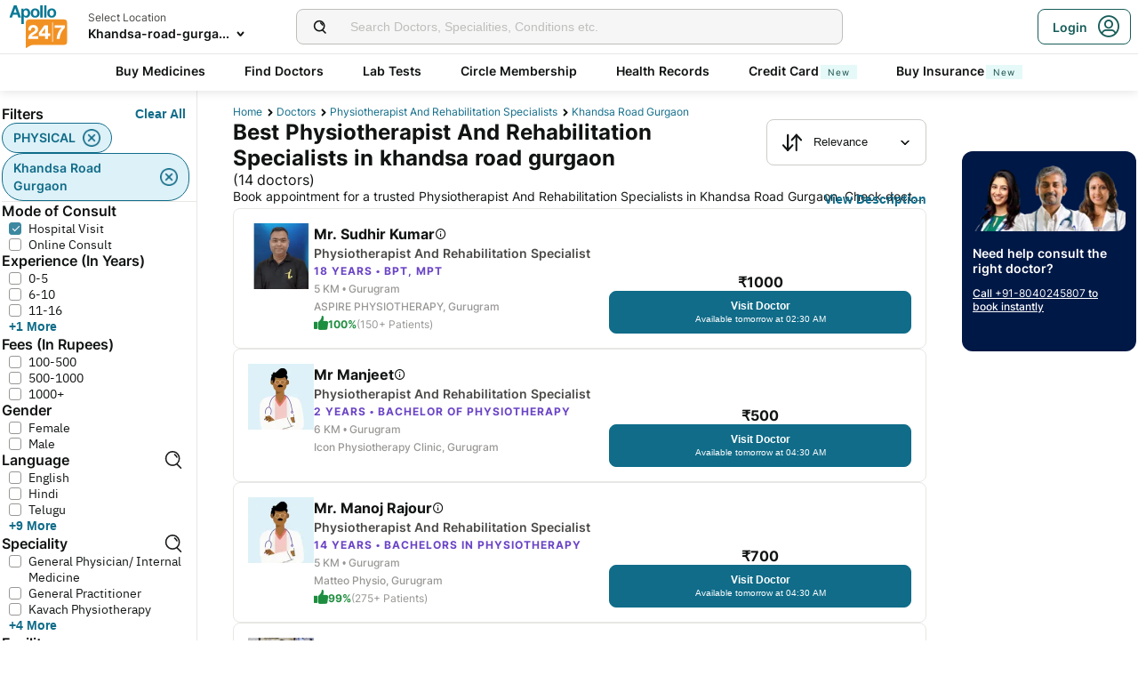

--- FILE ---
content_type: text/html; charset=utf-8
request_url: https://www.apollo247.com/doctors/physiotherapist-and-rehabilitation-specialists-in-khandsa-road-gurgaon-sloc
body_size: 46903
content:
<!DOCTYPE html><html lang="en"><head><meta charSet="utf-8"/><meta charSet="utf-8"/><meta name="viewport" content="width=device-width, initial-scale=1, maximum-scale=1"/><link rel="preload" as="image" imageSrcSet="https://images.apollo247.in/images/icons/apollo247.svg?tr=q-80,w-100,dpr-1,c-at_max 100w, https://images.apollo247.in/images/icons/apollo247.svg?tr=q-80,w-100,dpr-2,c-at_max 200w, https://images.apollo247.in/images/icons/apollo247.svg?tr=q-80,w-100,dpr-3,c-at_max 300w, https://images.apollo247.in/images/icons/apollo247.svg?tr=q-80,w-100,dpr-4,c-at_max 400w, https://images.apollo247.in/images/icons/apollo247.svg?tr=q-80,w-100,dpr-5,c-at_max 500w, https://images.apollo247.in/images/icons/apollo247.svg?tr=q-80,w-100,dpr-6,c-at_max 600w" imageSizes="100px" fetchPriority="high"/><link rel="preload" as="image" href="https://images.apollo247.in/doctors/92d3dd1f-6581-4d53-b53e-02b256c92b09-1730799171346.jpg?tr=w-74,c-at_max,f-auto,q=80,dpr-2"/><link rel="preload" as="image" href="https://images.apollo247.in/images/consult_home/icons/male.png?tr=w-74,c-at_max,f-auto,q=80,dpr-2"/><link rel="stylesheet" href="https://www.apollo247.com/assets/production/web-patients-ssr-nextjs14/_next/static/css/e81308b2895d01e5.css" data-precedence="next"/><link rel="stylesheet" href="https://www.apollo247.com/assets/production/web-patients-ssr-nextjs14/_next/static/css/d2916e9ea99bcb4c.css" data-precedence="next"/><link rel="stylesheet" href="https://www.apollo247.com/assets/production/web-patients-ssr-nextjs14/_next/static/css/4300673e6b9e6482.css" data-precedence="next"/><link rel="stylesheet" href="https://www.apollo247.com/assets/production/web-patients-ssr-nextjs14/_next/static/css/b74d42da1f804f70.css" data-precedence="next"/><link rel="stylesheet" href="https://www.apollo247.com/assets/production/web-patients-ssr-nextjs14/_next/static/css/385b849abab7f562.css" data-precedence="next"/><link rel="preload" href="https://www.apollo247.com/assets/production/web-patients-ssr-nextjs14/_next/static/chunks/webpack-57ea76ca892900cb.js" as="script" fetchPriority="low"/><script src="https://www.apollo247.com/assets/production/web-patients-ssr-nextjs14/_next/static/chunks/fd9d1056-3e9d62b3bc08c54e.js" async=""></script><script src="https://www.apollo247.com/assets/production/web-patients-ssr-nextjs14/_next/static/chunks/67864-a2a179d1ac8407ec.js" async=""></script><script src="https://www.apollo247.com/assets/production/web-patients-ssr-nextjs14/_next/static/chunks/main-app-59507ae90395bdc6.js" async=""></script><script src="https://maps.googleapis.com/maps/api/js?key=AIzaSyDaV26Qprrmj6p2PUcZZysDdbaABOPo67w&amp;libraries=places&amp;loading=async&amp;callback=maps_callback" defer="" async=""></script><meta http-equiv="Accept-CH" content="DPR, Width, Viewport-Width"/><meta name="theme-color" content="#fcb716"/><link rel="shortcut icon" href="/favicon.ico"/><title>Best Physiotherapist in Khandsa Road Gurgaon - Sports Physio - Therapist  | Apollo 247</title><meta name="description" content="Find Top Physiotherapist and Rehabilitation Specialists in Khandsa Road Gurgaon - Book Online Appointment Now with Apollo 247 Highly qualified and trusted Sports Physio. Check fees, location, experience &amp; medical certifications for doctors online. Trusted Therapist Doctors in Khandsa Road Gurgaon."/><meta name="robots" content="index, follow"/><link rel="canonical" href="https://www.apollo247.com/doctors/physiotherapist-and-rehabilitation-specialists-in-khandsa-road-gurgaon-sloc"/><meta property="og:title" content="Best Physiotherapist in Khandsa Road Gurgaon - Sports Physio - Therapist  | Apollo 247"/><meta property="og:description" content="Find Top Physiotherapist and Rehabilitation Specialists in Khandsa Road Gurgaon - Book Online Appointment Now with Apollo 247 Highly qualified and trusted Sports Physio. Check fees, location, experience &amp; medical certifications for doctors online. Trusted Therapist Doctors in Khandsa Road Gurgaon."/><meta property="og:url" content="https://www.apollo247.com/doctors/physiotherapist-and-rehabilitation-specialists-in-khandsa-road-gurgaon-sloc"/><meta property="og:site_name" content="Apollo 24|7"/><meta name="twitter:card" content="summary_large_image"/><meta name="twitter:title" content="Best Physiotherapist in Khandsa Road Gurgaon - Sports Physio - Therapist  | Apollo 247"/><meta name="twitter:description" content="Find Top Physiotherapist and Rehabilitation Specialists in Khandsa Road Gurgaon - Book Online Appointment Now with Apollo 247 Highly qualified and trusted Sports Physio. Check fees, location, experience &amp; medical certifications for doctors online. Trusted Therapist Doctors in Khandsa Road Gurgaon."/><meta name="twitter:image" content="https://images.apollo247.in/images/icons/apollo247.svg"/><style id="critical-css"></style><script src="https://www.apollo247.com/assets/production/web-patients-ssr-nextjs14/_next/static/chunks/polyfills-c67a75d1b6f99dc8.js" noModule=""></script></head><body class=""><noscript><iframe src="https://www.googletagmanager.com/ns.html?id=GTM-595G3WM5" height="0" width="0" style="display:none;visibility:hidden"></iframe></noscript><link rel="stylesheet" href="https://cdnjs.cloudflare.com/ajax/libs/slick-carousel/1.6.0/slick.min.css"/><link rel="stylesheet" href="https://cdnjs.cloudflare.com/ajax/libs/slick-carousel/1.6.0/slick-theme.min.css"/><link rel="preload" as="image"/><script class="structured-data-list" type="application/ld+json">{"@context":"https://schema.org/","@type":"BreadcrumbList","itemListElement":[{"@type":"ListItem","position":1,"name":"Home","item":"https://www.apollo247.com/"},{"@type":"ListItem","position":2,"name":"Doctors","item":"https://www.apollo247.com/specialties"},{"@type":"ListItem","position":3,"name":"Physiotherapist And Rehabilitation Specialists","item":"https://www.apollo247.com/specialties/physiotherapy-and-rehabilitation"},{"@type":"ListItem","position":4,"name":"khandsa road gurgaon","item":"https://www.apollo247.com"}]}</script><script class="structured-data-list" type="application/ld+json">{"@context":"https://schema.org","@type":"LocalBusiness","name":"Best Physiotherapist And Rehabilitation Specialists in khandsa road gurgaon","image":"","address":{"@type":"PostalAddress","addressLocality":"khandsa road gurgaon","addressRegion":"India"},"aggregateRating":{"@type":"AggregateRating","bestRating":100,"ratingCount":24,"ratingValue":99.26029411764706,"worstRating":0}}</script><main class="RevampedContainer_contentSection__5jhcr   
        
        RevampedContainer_hideSearch__MXmAi
        
        "><header class="HeaderNew_header__udy_w  " id="fixedHeaderCT"><div class="HeaderNew_headerContent__Y99H1"><div class="HeaderNew_headerTop__tz04l"><div class="HeaderNew_headerTopLeft__tGN7M"><div class="HeaderNew_logoWrapper__rY8XI"><a title="Home" class="HeaderNew_logoOnly__0oTah" href="/"><img srcSet="https://images.apollo247.in/images/icons/apollo247.svg?tr=q-80,w-100,dpr-1,c-at_max 100w, https://images.apollo247.in/images/icons/apollo247.svg?tr=q-80,w-100,dpr-2,c-at_max 200w, https://images.apollo247.in/images/icons/apollo247.svg?tr=q-80,w-100,dpr-3,c-at_max 300w, https://images.apollo247.in/images/icons/apollo247.svg?tr=q-80,w-100,dpr-4,c-at_max 400w, https://images.apollo247.in/images/icons/apollo247.svg?tr=q-80,w-100,dpr-5,c-at_max 500w, https://images.apollo247.in/images/icons/apollo247.svg?tr=q-80,w-100,dpr-6,c-at_max 600w" src="https://images.apollo247.in/images/icons/apollo247.svg?tr=q-80,w-100,dpr-2,c-at_max 200w" sizes="100px" alt="Online Doctor Consultation &amp; Medicines" title="Online Doctor Consultation &amp; Medicines" width="70" height="50" loading="eager" fetchPriority="high" class="Kh Jh "/></a></div></div><div class="HeaderNew_search__WX_Xg"><div class="J
       
         HeaderNew_searchInput__LW06M
           
         e_
      "><div class="M"><span class="__ a_"><img srcSet="https://images.apollo247.in/images/ic_search_new.svg?tr=q-80,w-50,dpr-1,c-at_max 50w, https://images.apollo247.in/images/ic_search_new.svg?tr=q-80,w-50,dpr-2,c-at_max 100w, https://images.apollo247.in/images/ic_search_new.svg?tr=q-80,w-50,dpr-3,c-at_max 150w, https://images.apollo247.in/images/ic_search_new.svg?tr=q-80,w-50,dpr-4,c-at_max 200w, https://images.apollo247.in/images/ic_search_new.svg?tr=q-80,w-50,dpr-5,c-at_max 250w, https://images.apollo247.in/images/ic_search_new.svg?tr=q-80,w-50,dpr-6,c-at_max 300w" src="" sizes="50px" alt="Search" width="28" height="28" loading="lazy" fetchPriority="low" class="Kh Jh "/></span><input placeholder="Search for lab tests" title="Search" class=" 
         
        Q
        
        "/></div><div class="S"></div></div></div><div class="HeaderNew_headerTopRight__EBkdw "><ul class="HeaderNew_IconNavigationList__7rDIp"><li><!--$--><div id="loginPopup" title="Login/SignUp"><span class="HeaderNew_icon__hUcmn HeaderNew_userIcon__8ZXkS HeaderNew_onlyMweb__6X6lE icon-userIcon"></span><div class="HeaderNew_loginCta__YoPF0 HeaderNew_onlyDesktop__F_0qk"><span class="HeaderNew_loginCTATxt__nYlvD">Login</span><span class="HeaderNew_icon__hUcmn HeaderNew_userIcon__8ZXkS icon-userIcon"></span></div></div><!--/$--></li></ul></div></div><div class="HeaderNew_headerBottom__wB_KV  HeaderNew_secondarySearchEnable__wHBw_"><div class="NavigationNew_navigation__Sdkqa"><ul class="Th NavigationNew_HeaderNavigation__7IleR "><li class="Uh  "><a href="https://www.apollopharmacy.in">Buy Medicines</a></li><li class="Uh  "><a href="/specialties">Find Doctors</a></li><li class="Uh  "><a href="/lab-tests">Lab Tests</a></li><li class="Uh  "><a href="/circle-landing">Circle Membership</a></li><li class="Uh  "><a href="/guest-health-records">Health Records</a></li><li class="Uh  "><a href="/apollo-sbi-credit-card?utm_source=apollopharmacy&amp;utm_medium=navbar">Credit Card<div class="ml 
      rl
      vl
      Hl
      nl
      
      Vh 
      
      " style="font-weight:400;border-radius:0;height:undefined;padding:undefined;filter:undefined">New</div></a></li><li class="Uh  "><a href="https://apollo247insurance.com/health-insurance">Buy Insurance<div class="ml 
      rl
      vl
      Hl
      nl
      
      Vh 
      
      " style="font-weight:400;border-radius:0;height:undefined;padding:undefined;filter:undefined">New</div></a></li></ul></div><div id="webengageNotificationContainer"></div></div></div></header><div id="mainContainerCT" class="DoctorList_containerNew__qOTqR DoctorList_contentContainer__uZHJm"><div class="DoctorList_mainContent__URif4"><div class="DoctorList_leftSection__aMkby"><!--$!--><template data-dgst="NEXT_DYNAMIC_NO_SSR_CODE"></template><!--/$--></div><div class="DoctorList_rightSection__p9znK"><div class="DoctorList_breadcrumbs__mVfkz"><a href="/" class="j
              n
              DoctorList_breadCrumb__UCjQO
                m ">Home</a><a href="/specialties" class="j
              n
              DoctorList_breadCrumb__UCjQO
                m ">Doctors</a><a href="/specialties/physiotherapy-and-rehabilitation" class="j
              n
              DoctorList_breadCrumb__UCjQO
                m ">Physiotherapist And Rehabilitation Specialists</a><a href="" class="j
              n
              DoctorList_breadCrumb__UCjQO
              k   ">khandsa road gurgaon</a></div><div class="MobileFilter_openFilter__bn7xY"><div class="MobileFilter_sortChip__z20QS"><p class="Kd Dd
      
      
      
      ">Relevance</p><img srcSet="https://images.apollo247.in/images/down_arrow.svg?tr=q-80,w-50,dpr-1,c-at_max 50w, https://images.apollo247.in/images/down_arrow.svg?tr=q-80,w-50,dpr-2,c-at_max 100w, https://images.apollo247.in/images/down_arrow.svg?tr=q-80,w-50,dpr-3,c-at_max 150w, https://images.apollo247.in/images/down_arrow.svg?tr=q-80,w-50,dpr-4,c-at_max 200w, https://images.apollo247.in/images/down_arrow.svg?tr=q-80,w-50,dpr-5,c-at_max 250w, https://images.apollo247.in/images/down_arrow.svg?tr=q-80,w-50,dpr-6,c-at_max 300w" src="" sizes="50px" alt="down_arrow" width="12" loading="lazy" fetchPriority="low" class="Kh Jh "/></div><div class="if   MobileFilter_openFilterOption__8s_JJ"><div class="jf"><img srcSet="https://images.apollo247.in/images/doctor-listing/filter.png?tr=q-80,f-webp,w-50,dpr-1,c-at_max 50w, https://images.apollo247.in/images/doctor-listing/filter.png?tr=q-80,f-webp,w-50,dpr-2,c-at_max 100w, https://images.apollo247.in/images/doctor-listing/filter.png?tr=q-80,f-webp,w-50,dpr-3,c-at_max 150w, https://images.apollo247.in/images/doctor-listing/filter.png?tr=q-80,f-webp,w-50,dpr-4,c-at_max 200w, https://images.apollo247.in/images/doctor-listing/filter.png?tr=q-80,f-webp,w-50,dpr-5,c-at_max 250w, https://images.apollo247.in/images/doctor-listing/filter.png?tr=q-80,f-webp,w-50,dpr-6,c-at_max 300w" src="" sizes="50px" alt="image Placeholder" width="20" height="20" loading="lazy" fetchPriority="low" class="Kh Jh "/></div>Filter</div><div class="if lf  MobileFilter_appliedFilter__ux2jH">PHYSICAL<div class="kf"><img srcSet="https://images.apollo247.in/images/appointment/blueClose.png?tr=q-80,f-webp,w-50,dpr-1,c-at_max 50w, https://images.apollo247.in/images/appointment/blueClose.png?tr=q-80,f-webp,w-50,dpr-2,c-at_max 100w, https://images.apollo247.in/images/appointment/blueClose.png?tr=q-80,f-webp,w-50,dpr-3,c-at_max 150w, https://images.apollo247.in/images/appointment/blueClose.png?tr=q-80,f-webp,w-50,dpr-4,c-at_max 200w, https://images.apollo247.in/images/appointment/blueClose.png?tr=q-80,f-webp,w-50,dpr-5,c-at_max 250w, https://images.apollo247.in/images/appointment/blueClose.png?tr=q-80,f-webp,w-50,dpr-6,c-at_max 300w" src="" sizes="50px" alt="image Placeholder" width="20" height="20" loading="lazy" fetchPriority="low" class="Kh Jh "/></div></div><div class="if lf  MobileFilter_appliedFilter__ux2jH">khandsa road gurgaon<div class="kf"><img srcSet="https://images.apollo247.in/images/appointment/blueClose.png?tr=q-80,f-webp,w-50,dpr-1,c-at_max 50w, https://images.apollo247.in/images/appointment/blueClose.png?tr=q-80,f-webp,w-50,dpr-2,c-at_max 100w, https://images.apollo247.in/images/appointment/blueClose.png?tr=q-80,f-webp,w-50,dpr-3,c-at_max 150w, https://images.apollo247.in/images/appointment/blueClose.png?tr=q-80,f-webp,w-50,dpr-4,c-at_max 200w, https://images.apollo247.in/images/appointment/blueClose.png?tr=q-80,f-webp,w-50,dpr-5,c-at_max 250w, https://images.apollo247.in/images/appointment/blueClose.png?tr=q-80,f-webp,w-50,dpr-6,c-at_max 300w" src="" sizes="50px" alt="image Placeholder" width="20" height="20" loading="lazy" fetchPriority="low" class="Kh Jh "/></div></div><div class="if    QuickFilters_topFilters__CbnMb">Available Today</div><div class="if    QuickFilters_topFilters__CbnMb">Within 5 Km</div><div class="if    QuickFilters_topFilters__CbnMb">Within 15 Km</div><div class="if    QuickFilters_topFilters__CbnMb">More than 10 years Exp.</div><div class="if    QuickFilters_topFilters__CbnMb">Hindi</div><div class="if    QuickFilters_topFilters__CbnMb">English</div><div class="if    QuickFilters_topFilters__CbnMb">Telugu</div><div class="if    QuickFilters_topFilters__CbnMb">Tamil</div><div class="if    QuickFilters_topFilters__CbnMb">Kannada</div><div class="if    QuickFilters_topFilters__CbnMb">Bengali</div></div><div class="Header_headerContainer__jyKsC"><div class="Header_row__5aWpw"><h1 class="Ed Dd
      Header_pageHeader__3YNbR
      
      
      ">Best Physiotherapist And Rehabilitation Specialists in khandsa road gurgaon<!-- --> <span class="Header_count__bJpMY">(<!-- -->14<!-- --> doctors)</span></h1><div class="Q_
        
         Header_sortSelect__gbwho 
         
         
         " data-headlessui-state=""><button class="S_  W_" id="headlessui-listbox-button-:Rqa8kraqqqbla:" type="button" aria-haspopup="listbox" aria-expanded="false" data-headlessui-state=""><span class="Y_"><img srcSet="https://images.apollo247.in/images/hospital-listing/sort.svg?tr=q-80,w-50,dpr-1,c-at_max 50w, https://images.apollo247.in/images/hospital-listing/sort.svg?tr=q-80,w-50,dpr-2,c-at_max 100w, https://images.apollo247.in/images/hospital-listing/sort.svg?tr=q-80,w-50,dpr-3,c-at_max 150w, https://images.apollo247.in/images/hospital-listing/sort.svg?tr=q-80,w-50,dpr-4,c-at_max 200w, https://images.apollo247.in/images/hospital-listing/sort.svg?tr=q-80,w-50,dpr-5,c-at_max 250w, https://images.apollo247.in/images/hospital-listing/sort.svg?tr=q-80,w-50,dpr-6,c-at_max 300w" src="" sizes="50px" alt="Sort" width="24" height="24" loading="lazy" fetchPriority="low" class="Kh Jh "/></span>Relevance</button></div></div><div class="Header_readMore__Ll3sF 
              Header_aboveFoldText__4ypyF"><p>Book appointment for a trusted Physiotherapist And Rehabilitation Specialists in Khandsa Road Gurgaon. Check doctor fees, available slots &amp; locations. Apollo 24|7 features some of the top Physiotherapist And Rehabilitation Specialists in Khandsa Road Gurgaon who have experience in treating conditions such as Post-Covid, Recovery from surgeries and more. You can book online consultations &amp; physical doctor appointments via Apollo 24|7. Compare Physiotherapist And Rehabilitation Specialists fees, experience and more, find a specialist doctor near you. Apollo hospitals has a renowned Physiotherapy and Rehabilitation department in Khandsa Road Gurgaon.</p></div><button class="k_
      
      
      Header_readMoreButton__uNIWD Header_alignRight__SbMnz
      
       
      " aria-label="Button"><span>View Description</span></button></div><div class="List_doctorList__H0eu4"><a class="DoctorCard_doctorCard__1agPm 
          
          false" href="/doctors/dr-mr-sudhir-kumar-92d3dd1f-6581-4d53-b53e-02b256c92b09?source=Listing_Page" title="Mr. Sudhir Kumar"><div class="DoctorCard_doctorInfo__i_vt5"><div class="DoctorCard_images__DlFGT"><img src="https://images.apollo247.in/doctors/92d3dd1f-6581-4d53-b53e-02b256c92b09-1730799171346.jpg?tr=w-74,c-at_max,f-auto,q=80,dpr-2" alt="Mr. Sudhir Kumar, Physiotherapist And Rehabilitation Specialist" width="74" height="74" title="Mr. Sudhir Kumar, Physiotherapist And Rehabilitation Specialist" class="DoctorCard_doctorImage___hWDi"/></div><div class="DoctorCard_doctorDetails__mqW6P"><h2 class="Fd Dd
      DoctorCard_displayName__sBAbt
      
      Qd
      Xd">Mr. Sudhir Kumar<button class="DoctorCard_infoIcon__6aVqP"><span class="icon-upgrade-icon"></span></button></h2><p class="Kd Dd
      DoctorCard_specialty__sBcvO
      
      Rd
      Zd">Physiotherapist And Rehabilitation Specialist</p><p class="Kd Dd
      DoctorCard_experience__0rcqi
      
      Sd
      Xd">18<!-- --> Years • <!-- -->BPT, MPT</p><p class="Kd Dd
      DoctorCard_location__aW___
      
      Sd
      Zd">5 KM •<!-- --> <!-- -->Gurugram</p><p class="Kd Dd
      DoctorCard_location__aW___
      
      Sd
      Zd">ASPIRE PHYSIOTHERAPY, Gurugram</p><div class="DoctorCard_doctorRecommendation__aWtV5"><img srcSet="https://images.apollo247.in/images/doctor-profile/greenThumbsUp.png?tr=q-80,f-webp,w-50,dpr-1,c-at_max 50w, https://images.apollo247.in/images/doctor-profile/greenThumbsUp.png?tr=q-80,f-webp,w-50,dpr-2,c-at_max 100w, https://images.apollo247.in/images/doctor-profile/greenThumbsUp.png?tr=q-80,f-webp,w-50,dpr-3,c-at_max 150w, https://images.apollo247.in/images/doctor-profile/greenThumbsUp.png?tr=q-80,f-webp,w-50,dpr-4,c-at_max 200w, https://images.apollo247.in/images/doctor-profile/greenThumbsUp.png?tr=q-80,f-webp,w-50,dpr-5,c-at_max 250w, https://images.apollo247.in/images/doctor-profile/greenThumbsUp.png?tr=q-80,f-webp,w-50,dpr-6,c-at_max 300w" src="" sizes="50px" alt="recommendation" title="recommendation" width="16" height="16" loading="lazy" fetchPriority="low" class="Kh Jh DoctorCard_recommendationImg__HVTKB"/><p class="Kd Dd
      DoctorCard_rating__dgCR2
      
      Sd
      Xd">100%</p> <p class="Kd Dd
      DoctorCard_count__jAo_7
      
      Sd
      ">(150+ Patients)</p></div></div></div><div class="DoctorCard_buttons__wI3lk"><div class="DoctorCard_buttonWrapper__N_Rm8"><div class="DoctorCard_pricing__Qk_Hu"><p class="Kd Dd
      DoctorCard_fees__8IaE8
      
      Qd
      Xd">₹<!-- -->1000</p></div><button class="m_
      
      
      DoctorCard_button__TJ5jc
      n_
      v_ 
      " value="bookPhysicalConsult" aria-label="Button"><span><span class="DoctorCard_button_title__2HsJ7">Visit Doctor</span><span class="DoctorCard_availability__HDJtI">Available tomorrow at 02:30 AM</span></span></button></div></div><script class="structured-data-list" type="application/ld+json">{"@context":"https://schema.org","@type":"Physician","name":"Mr. Sudhir Kumar","medicalSpecialty":"Physiotherapist And Rehabilitation Specialist","description":"Mr. Sudhir Kumar is a Physiotherapist And Rehabilitation Specialist with 18 Years of Experience. He is affiliated with ASPIRE PHYSIOTHERAPY, Gurugram in Gurugram. Mr. Sudhir Kumar holds BPT, MPT. He speaks English,Hindi. Book a Clinic Visit with Mr. Sudhir Kumar with Apollo now. 174+ patients recommended Mr. Sudhir Kumar with a recommendation score of 100. Mr. Sudhir Kumar has over 18 years of experience as a Physiotherapist And Rehabilitation Specialist at ASPIRE PHYSIOTHERAPY, Gurugram.","priceRange":100,"image":"https://images.apollo247.in/doctor-cover/92d3dd1f-6581-4d53-b53e-02b256c92b09-1730799181844.jpg","url":"https://www.apollo247.com/doctors/dr-mr-sudhir-kumar-92d3dd1f-6581-4d53-b53e-02b256c92b09","address":{"@type":"PostalAddress","addressLocality":"Gurugram","streetAddress":"","addressRegion":"Haryana"},"geo":{"@type":"geoCoordinates","latitude":"28.4258514","longitude":"77.059881"},"hasMap":{"@type":"Map","url":"http://maps.google.com/maps?f=d&daddr=28.4258514,77.059881&hl=en"},"makesOffer":{"@type":"Offer","name":[]},"aggregateRating":{"@type":"AggregateRating","ratingValue":100,"bestRating":100,"ratingCount":174,"worstRating":0,"reviewCount":174}}</script></a><a class="DoctorCard_doctorCard__1agPm 
          
          false" href="/doctors/dr-mr-manjeet-b8d1231f-9fe2-4b07-bb23-982e87a6caeb?source=Listing_Page" title="Mr Manjeet"><div class="DoctorCard_doctorInfo__i_vt5"><div class="DoctorCard_images__DlFGT"><img src="https://images.apollo247.in/images/consult_home/icons/male.png?tr=w-74,c-at_max,f-auto,q=80,dpr-2" alt="Mr Manjeet, Physiotherapist And Rehabilitation Specialist" width="74" height="74" title="Mr Manjeet, Physiotherapist And Rehabilitation Specialist" class="DoctorCard_doctorImage___hWDi"/></div><div class="DoctorCard_doctorDetails__mqW6P"><h2 class="Fd Dd
      DoctorCard_displayName__sBAbt
      
      Qd
      Xd">Mr Manjeet<button class="DoctorCard_infoIcon__6aVqP"><span class="icon-upgrade-icon"></span></button></h2><p class="Kd Dd
      DoctorCard_specialty__sBcvO
      
      Rd
      Zd">Physiotherapist And Rehabilitation Specialist</p><p class="Kd Dd
      DoctorCard_experience__0rcqi
      
      Sd
      Xd">2<!-- --> Years • <!-- -->Bachelor of Physiotherapy</p><p class="Kd Dd
      DoctorCard_location__aW___
      
      Sd
      Zd">6 KM •<!-- --> <!-- -->Gurugram</p><p class="Kd Dd
      DoctorCard_location__aW___
      
      Sd
      Zd">Icon Physiotherapy Clinic, Gurugram</p></div></div><div class="DoctorCard_buttons__wI3lk"><div class="DoctorCard_buttonWrapper__N_Rm8"><div class="DoctorCard_pricing__Qk_Hu"><p class="Kd Dd
      DoctorCard_fees__8IaE8
      
      Qd
      Xd">₹<!-- -->500</p></div><button class="m_
      
      
      DoctorCard_button__TJ5jc
      n_
      v_ 
      " value="bookPhysicalConsult" aria-label="Button"><span><span class="DoctorCard_button_title__2HsJ7">Visit Doctor</span><span class="DoctorCard_availability__HDJtI">Available tomorrow at 04:30 AM</span></span></button></div></div><script class="structured-data-list" type="application/ld+json">{"@context":"https://schema.org","@type":"Physician","name":"Mr Manjeet","medicalSpecialty":"Physiotherapist And Rehabilitation Specialist","description":"Mr Manjeet is a Physiotherapist And Rehabilitation Specialist with 2 Years of Experience. He is affiliated with Icon Physiotherapy Clinic, Gurugram in Gurugram. Mr Manjeet holds Bachelor of Physiotherapy. He speaks English,Hindi. Book a Clinic Visit with Mr Manjeet with Apollo now. Mr Manjeet has over 2 years of experience as a Physiotherapist And Rehabilitation Specialist at Icon Physiotherapy Clinic, Gurugram.","priceRange":500,"image":"https://images.apollo247.in/images/consult_home/icons/male.png","url":"https://www.apollo247.com/doctors/dr-mr-manjeet-b8d1231f-9fe2-4b07-bb23-982e87a6caeb","address":{"@type":"PostalAddress","addressLocality":"Gurugram","streetAddress":"","addressRegion":"Haryana"},"geo":{"@type":"geoCoordinates","latitude":"28.3971","longitude":"76.9466"},"hasMap":{"@type":"Map","url":"http://maps.google.com/maps?f=d&daddr=28.3971,76.9466&hl=en"},"makesOffer":{"@type":"Offer","name":[]},"aggregateRating":{}}</script></a><a class="DoctorCard_doctorCard__1agPm 
          
          false" href="/doctors/dr-mr-manoj-rajour-3672bb38-f092-4aeb-96b3-900127d1a894?source=Listing_Page" title="Mr. Manoj Rajour"><div class="DoctorCard_doctorInfo__i_vt5"><div class="DoctorCard_images__DlFGT"><img srcSet="https://images.apollo247.in/images/consult_home/icons/male.png?tr=q-80,f-auto,w-100,dpr-1,c-at_max 100w, https://images.apollo247.in/images/consult_home/icons/male.png?tr=q-80,f-auto,w-100,dpr-2,c-at_max 200w, https://images.apollo247.in/images/consult_home/icons/male.png?tr=q-80,f-auto,w-100,dpr-3,c-at_max 300w, https://images.apollo247.in/images/consult_home/icons/male.png?tr=q-80,f-auto,w-100,dpr-4,c-at_max 400w, https://images.apollo247.in/images/consult_home/icons/male.png?tr=q-80,f-auto,w-100,dpr-5,c-at_max 500w, https://images.apollo247.in/images/consult_home/icons/male.png?tr=q-80,f-auto,w-100,dpr-6,c-at_max 600w" src="" sizes="100px" alt="Mr. Manoj Rajour, Physiotherapist And Rehabilitation Specialist" title="Mr. Manoj Rajour, Physiotherapist And Rehabilitation Specialist" width="74" height="74" loading="lazy" fetchPriority="low" class="Kh Jh DoctorCard_doctorImage___hWDi"/></div><div class="DoctorCard_doctorDetails__mqW6P"><h2 class="Fd Dd
      DoctorCard_displayName__sBAbt
      
      Qd
      Xd">Mr. Manoj Rajour<button class="DoctorCard_infoIcon__6aVqP"><span class="icon-upgrade-icon"></span></button></h2><p class="Kd Dd
      DoctorCard_specialty__sBcvO
      
      Rd
      Zd">Physiotherapist And Rehabilitation Specialist</p><p class="Kd Dd
      DoctorCard_experience__0rcqi
      
      Sd
      Xd">14<!-- --> Years • <!-- -->Bachelors In Physiotherapy</p><p class="Kd Dd
      DoctorCard_location__aW___
      
      Sd
      Zd">5 KM •<!-- --> <!-- -->Gurugram</p><p class="Kd Dd
      DoctorCard_location__aW___
      
      Sd
      Zd">Matteo Physio, Gurugram</p><div class="DoctorCard_doctorRecommendation__aWtV5"><img srcSet="https://images.apollo247.in/images/doctor-profile/greenThumbsUp.png?tr=q-80,f-webp,w-50,dpr-1,c-at_max 50w, https://images.apollo247.in/images/doctor-profile/greenThumbsUp.png?tr=q-80,f-webp,w-50,dpr-2,c-at_max 100w, https://images.apollo247.in/images/doctor-profile/greenThumbsUp.png?tr=q-80,f-webp,w-50,dpr-3,c-at_max 150w, https://images.apollo247.in/images/doctor-profile/greenThumbsUp.png?tr=q-80,f-webp,w-50,dpr-4,c-at_max 200w, https://images.apollo247.in/images/doctor-profile/greenThumbsUp.png?tr=q-80,f-webp,w-50,dpr-5,c-at_max 250w, https://images.apollo247.in/images/doctor-profile/greenThumbsUp.png?tr=q-80,f-webp,w-50,dpr-6,c-at_max 300w" src="" sizes="50px" alt="recommendation" title="recommendation" width="16" height="16" loading="lazy" fetchPriority="low" class="Kh Jh DoctorCard_recommendationImg__HVTKB"/><p class="Kd Dd
      DoctorCard_rating__dgCR2
      
      Sd
      Xd">99%</p> <p class="Kd Dd
      DoctorCard_count__jAo_7
      
      Sd
      ">(275+ Patients)</p></div></div></div><div class="DoctorCard_buttons__wI3lk"><div class="DoctorCard_buttonWrapper__N_Rm8"><div class="DoctorCard_pricing__Qk_Hu"><p class="Kd Dd
      DoctorCard_fees__8IaE8
      
      Qd
      Xd">₹<!-- -->700</p></div><button class="m_
      
      
      DoctorCard_button__TJ5jc
      n_
      v_ 
      " value="bookPhysicalConsult" aria-label="Button"><span><span class="DoctorCard_button_title__2HsJ7">Visit Doctor</span><span class="DoctorCard_availability__HDJtI">Available tomorrow at 04:30 AM</span></span></button></div></div><script class="structured-data-list" type="application/ld+json">{"@context":"https://schema.org","@type":"Physician","name":"Mr. Manoj Rajour","medicalSpecialty":"Physiotherapist And Rehabilitation Specialist","description":"Mr. Manoj Rajour is a Physiotherapist And Rehabilitation Specialist with 14 Years of Experience. He is affiliated with Matteo Physio, Gurugram in Gurugram. Mr. Manoj Rajour holds Bachelors In Physiotherapy. He can treat a wide range of Physiotherapy and Rehabilitation conditions like Parkinson S Disease Physiotherapy Rehabilitat, Post Surgery Physiotherapy Rehabilitation, Ankylosing Spondylitis Physiotherapy, Antenatal And Postnatal Exercise Physiotherap, Arthritis Physiotherapy, Back Pain Physiotherapy, Trauma Injury Physiotherapy Rehab, and more. He speaks English,Hindi. Book a Clinic Visit with Mr. Manoj Rajour with Apollo now. 281+ patients recommended Mr. Manoj Rajour with a recommendation score of 99. Mr. Manoj Rajour has over 14 years of experience as a Physiotherapist And Rehabilitation Specialist at Matteo Physio, Gurugram.","priceRange":700,"image":"https://images.apollo247.in/images/consult_home/icons/male.png","url":"https://www.apollo247.com/doctors/dr-mr-manoj-rajour-3672bb38-f092-4aeb-96b3-900127d1a894","address":{"@type":"PostalAddress","addressLocality":"Gurugram","streetAddress":"","addressRegion":"Haryana"},"geo":{"@type":"geoCoordinates","latitude":"28.4269","longitude":"77.0558"},"hasMap":{"@type":"Map","url":"http://maps.google.com/maps?f=d&daddr=28.4269,77.0558&hl=en"},"makesOffer":{"@type":"Offer","name":[null,null,null,null,null,null,null]},"aggregateRating":{"@type":"AggregateRating","ratingValue":99,"bestRating":100,"ratingCount":281,"worstRating":0,"reviewCount":281}}</script></a><a class="DoctorCard_doctorCard__1agPm 
          
          false" href="/doctors/dr-ms-shefali-gambhir-sachdeva-a34b967f-7589-4830-a8bc-b6b7201200fb?source=Listing_Page" title="Ms. Shefali Gambhir Sachdeva"><div class="DoctorCard_doctorInfo__i_vt5"><div class="DoctorCard_images__DlFGT"><img srcSet="https://images.apollo247.in/doctors/-1714735739275.jpeg?tr=q-80,f-auto,w-100,dpr-1,c-at_max 100w, https://images.apollo247.in/doctors/-1714735739275.jpeg?tr=q-80,f-auto,w-100,dpr-2,c-at_max 200w, https://images.apollo247.in/doctors/-1714735739275.jpeg?tr=q-80,f-auto,w-100,dpr-3,c-at_max 300w, https://images.apollo247.in/doctors/-1714735739275.jpeg?tr=q-80,f-auto,w-100,dpr-4,c-at_max 400w, https://images.apollo247.in/doctors/-1714735739275.jpeg?tr=q-80,f-auto,w-100,dpr-5,c-at_max 500w, https://images.apollo247.in/doctors/-1714735739275.jpeg?tr=q-80,f-auto,w-100,dpr-6,c-at_max 600w" src="" sizes="100px" alt="Ms. Shefali Gambhir Sachdeva, Physiotherapist And Rehabilitation Specialist" title="Ms. Shefali Gambhir Sachdeva, Physiotherapist And Rehabilitation Specialist" width="74" height="74" loading="lazy" fetchPriority="low" class="Kh Jh DoctorCard_doctorImage___hWDi"/></div><div class="DoctorCard_doctorDetails__mqW6P"><h2 class="Fd Dd
      DoctorCard_displayName__sBAbt
      
      Qd
      Xd">Ms. Shefali Gambhir Sachdeva<button class="DoctorCard_infoIcon__6aVqP"><span class="icon-upgrade-icon"></span></button></h2><p class="Kd Dd
      DoctorCard_specialty__sBcvO
      
      Rd
      Zd">Physiotherapist And Rehabilitation Specialist</p><p class="Kd Dd
      DoctorCard_experience__0rcqi
      
      Sd
      Xd">12<!-- --> Years • <!-- -->MPT, DOMPT, FNMT</p><p class="Kd Dd
      DoctorCard_location__aW___
      
      Sd
      Zd">6 KM •<!-- --> <!-- -->Gurugram</p><p class="Kd Dd
      DoctorCard_location__aW___
      
      Sd
      Zd">Healing Path Physiotherapy Clinic, Gurugram</p><div class="DoctorCard_doctorRecommendation__aWtV5"><img srcSet="https://images.apollo247.in/images/doctor-profile/greenThumbsUp.png?tr=q-80,f-webp,w-50,dpr-1,c-at_max 50w, https://images.apollo247.in/images/doctor-profile/greenThumbsUp.png?tr=q-80,f-webp,w-50,dpr-2,c-at_max 100w, https://images.apollo247.in/images/doctor-profile/greenThumbsUp.png?tr=q-80,f-webp,w-50,dpr-3,c-at_max 150w, https://images.apollo247.in/images/doctor-profile/greenThumbsUp.png?tr=q-80,f-webp,w-50,dpr-4,c-at_max 200w, https://images.apollo247.in/images/doctor-profile/greenThumbsUp.png?tr=q-80,f-webp,w-50,dpr-5,c-at_max 250w, https://images.apollo247.in/images/doctor-profile/greenThumbsUp.png?tr=q-80,f-webp,w-50,dpr-6,c-at_max 300w" src="" sizes="50px" alt="recommendation" title="recommendation" width="16" height="16" loading="lazy" fetchPriority="low" class="Kh Jh DoctorCard_recommendationImg__HVTKB"/><p class="Kd Dd
      DoctorCard_rating__dgCR2
      
      Sd
      Xd">98%</p> <p class="Kd Dd
      DoctorCard_count__jAo_7
      
      Sd
      ">(100+ Patients)</p></div></div></div><div class="DoctorCard_buttons__wI3lk"><div class="DoctorCard_buttonWrapper__N_Rm8"><div class="DoctorCard_pricing__Qk_Hu"><p class="Kd Dd
      DoctorCard_fees__8IaE8
      
      Qd
      Xd">₹<!-- -->1200</p></div><button class="m_
      
      
      DoctorCard_button__TJ5jc
      n_
      v_ 
      " value="bookPhysicalConsult" aria-label="Button"><span><span class="DoctorCard_button_title__2HsJ7">Visit Doctor</span><span class="DoctorCard_availability__HDJtI">Available tomorrow at 03:30 AM</span></span></button></div></div><script class="structured-data-list" type="application/ld+json">{"@context":"https://schema.org","@type":"Physician","name":"Ms. Shefali Gambhir Sachdeva","medicalSpecialty":"Physiotherapist And Rehabilitation Specialist","description":"Ms. Shefali Gambhir Sachdeva is a Physiotherapist And Rehabilitation Specialist with 12 Years of Experience. She is affiliated with Healing Path Physiotherapy Clinic, Gurugram in Gurugram. Ms. Shefali Gambhir Sachdeva holds MPT, DOMPT, FNMT. She speaks English,Hindi. Book a Clinic Visit with Ms. Shefali Gambhir Sachdeva with Apollo now. 111+ patients recommended Ms. Shefali Gambhir Sachdeva with a recommendation score of 98. Ms. Shefali Gambhir Sachdeva has over 12 years of experience as a Physiotherapist And Rehabilitation Specialist at Healing Path Physiotherapy Clinic, Gurugram.","priceRange":1200,"image":"https://images.apollo247.in/doctor-cover/-1714735803761.png","url":"https://www.apollo247.com/doctors/dr-ms-shefali-gambhir-sachdeva-a34b967f-7589-4830-a8bc-b6b7201200fb","address":{"@type":"PostalAddress","addressLocality":"Gurugram","streetAddress":"","addressRegion":"Haryana"},"geo":{"@type":"geoCoordinates","latitude":"28.4423432","longitude":"77.0693989"},"hasMap":{"@type":"Map","url":"http://maps.google.com/maps?f=d&daddr=28.4423432,77.0693989&hl=en"},"makesOffer":{"@type":"Offer","name":[]},"aggregateRating":{"@type":"AggregateRating","ratingValue":98,"bestRating":100,"ratingCount":111,"worstRating":0,"reviewCount":111}}</script></a><a class="DoctorCard_doctorCard__1agPm 
          
          false" href="/doctors/dr-mr-bilal-jafri-9b2ad8c6-b1e1-4cf6-a5f8-12a2f522d057?source=Listing_Page" title="Mr Bilal Jafri"><div class="DoctorCard_doctorInfo__i_vt5"><div class="DoctorCard_images__DlFGT"><img srcSet="https://images.apollo247.in/doctors/9b2ad8c6-b1e1-4cf6-a5f8-12a2f522d057-1710413604435.jpeg?tr=q-80,f-auto,w-100,dpr-1,c-at_max 100w, https://images.apollo247.in/doctors/9b2ad8c6-b1e1-4cf6-a5f8-12a2f522d057-1710413604435.jpeg?tr=q-80,f-auto,w-100,dpr-2,c-at_max 200w, https://images.apollo247.in/doctors/9b2ad8c6-b1e1-4cf6-a5f8-12a2f522d057-1710413604435.jpeg?tr=q-80,f-auto,w-100,dpr-3,c-at_max 300w, https://images.apollo247.in/doctors/9b2ad8c6-b1e1-4cf6-a5f8-12a2f522d057-1710413604435.jpeg?tr=q-80,f-auto,w-100,dpr-4,c-at_max 400w, https://images.apollo247.in/doctors/9b2ad8c6-b1e1-4cf6-a5f8-12a2f522d057-1710413604435.jpeg?tr=q-80,f-auto,w-100,dpr-5,c-at_max 500w, https://images.apollo247.in/doctors/9b2ad8c6-b1e1-4cf6-a5f8-12a2f522d057-1710413604435.jpeg?tr=q-80,f-auto,w-100,dpr-6,c-at_max 600w" src="" sizes="100px" alt="Mr Bilal Jafri, Physiotherapist And Rehabilitation Specialist" title="Mr Bilal Jafri, Physiotherapist And Rehabilitation Specialist" width="74" height="74" loading="lazy" fetchPriority="low" class="Kh Jh DoctorCard_doctorImage___hWDi"/></div><div class="DoctorCard_doctorDetails__mqW6P"><h2 class="Fd Dd
      DoctorCard_displayName__sBAbt
      
      Qd
      Xd">Mr Bilal Jafri<button class="DoctorCard_infoIcon__6aVqP"><span class="icon-upgrade-icon"></span></button></h2><p class="Kd Dd
      DoctorCard_specialty__sBcvO
      
      Rd
      Zd">Physiotherapist And Rehabilitation Specialist</p><p class="Kd Dd
      DoctorCard_experience__0rcqi
      
      Sd
      Xd">2<!-- --> Years • <!-- -->BPT , MPT</p><p class="Kd Dd
      DoctorCard_location__aW___
      
      Sd
      Zd">5 KM •<!-- --> <!-- -->Gurugram</p><p class="Kd Dd
      DoctorCard_location__aW___
      
      Sd
      Zd">Nivaran Multispeciality Hospital, Gurugram</p></div></div><div class="DoctorCard_buttons__wI3lk"><div class="DoctorCard_buttonWrapper__N_Rm8"><div class="DoctorCard_pricing__Qk_Hu"><p class="Kd Dd
      DoctorCard_fees__8IaE8
      
      Qd
      Xd">₹<!-- -->100</p></div><button class="m_
      
      
      DoctorCard_button__TJ5jc
      n_
      v_ 
      " value="bookPhysicalConsult" aria-label="Button"><span><span class="DoctorCard_button_title__2HsJ7">Visit Doctor</span><span class="DoctorCard_availability__HDJtI">Available tomorrow at 05:29 AM</span></span></button></div></div><script class="structured-data-list" type="application/ld+json">{"@context":"https://schema.org","@type":"Physician","name":"Mr Bilal Jafri","medicalSpecialty":"Physiotherapist And Rehabilitation Specialist","description":"Mr Bilal Jafri is a Physiotherapist And Rehabilitation Specialist with 2 Years of Experience. He is affiliated with Nivaran Multispeciality Hospital, Gurugram in Gurugram. Mr Bilal Jafri holds BPT , MPT. He speaks English,Hindi. Book a Clinic Visit with Mr Bilal Jafri with Apollo now. Mr Bilal Jafri has over 2 years of experience as a Physiotherapist And Rehabilitation Specialist at Nivaran Multispeciality Hospital, Gurugram.","priceRange":100,"image":"https://images.apollo247.in/doctor-cover/9b2ad8c6-b1e1-4cf6-a5f8-12a2f522d057-1710413630162.jpeg","url":"https://www.apollo247.com/doctors/dr-mr-bilal-jafri-9b2ad8c6-b1e1-4cf6-a5f8-12a2f522d057","address":{"@type":"PostalAddress","addressLocality":"Gurugram","streetAddress":"","addressRegion":"Haryana"},"geo":{"@type":"geoCoordinates","latitude":"28.4157607","longitude":"77.0573293"},"hasMap":{"@type":"Map","url":"http://maps.google.com/maps?f=d&daddr=28.4157607,77.0573293&hl=en"},"makesOffer":{"@type":"Offer","name":[]},"aggregateRating":{}}</script></a><a class="DoctorCard_doctorCard__1agPm 
          
          false" href="/doctors/dr-mr-manjeet-singh-6ece39a0-822c-48f8-b712-a37e2012cae2?source=Listing_Page" title="Mr. Manjeet Singh"><div class="DoctorCard_doctorInfo__i_vt5"><div class="DoctorCard_images__DlFGT"><img srcSet="https://images.apollo247.in/images/consult_home/icons/male.png?tr=q-80,f-auto,w-100,dpr-1,c-at_max 100w, https://images.apollo247.in/images/consult_home/icons/male.png?tr=q-80,f-auto,w-100,dpr-2,c-at_max 200w, https://images.apollo247.in/images/consult_home/icons/male.png?tr=q-80,f-auto,w-100,dpr-3,c-at_max 300w, https://images.apollo247.in/images/consult_home/icons/male.png?tr=q-80,f-auto,w-100,dpr-4,c-at_max 400w, https://images.apollo247.in/images/consult_home/icons/male.png?tr=q-80,f-auto,w-100,dpr-5,c-at_max 500w, https://images.apollo247.in/images/consult_home/icons/male.png?tr=q-80,f-auto,w-100,dpr-6,c-at_max 600w" src="" sizes="100px" alt="Mr. Manjeet Singh, Physiotherapist And Rehabilitation Specialist" title="Mr. Manjeet Singh, Physiotherapist And Rehabilitation Specialist" width="74" height="74" loading="lazy" fetchPriority="low" class="Kh Jh DoctorCard_doctorImage___hWDi"/></div><div class="DoctorCard_doctorDetails__mqW6P"><h2 class="Fd Dd
      DoctorCard_displayName__sBAbt
      
      Qd
      Xd">Mr. Manjeet Singh<button class="DoctorCard_infoIcon__6aVqP"><span class="icon-upgrade-icon"></span></button></h2><p class="Kd Dd
      DoctorCard_specialty__sBcvO
      
      Rd
      Zd">Physiotherapist And Rehabilitation Specialist</p><p class="Kd Dd
      DoctorCard_experience__0rcqi
      
      Sd
      Xd">4<!-- --> Years • <!-- -->BPT, MPT Orthopaedics</p><p class="Kd Dd
      DoctorCard_location__aW___
      
      Sd
      Zd">4 KM •<!-- --> <!-- -->Gurugram</p><p class="Kd Dd
      DoctorCard_location__aW___
      
      Sd
      Zd">Physioflame care, Gurugram</p></div></div><div class="DoctorCard_buttons__wI3lk"><div class="DoctorCard_buttonWrapper__N_Rm8"><div class="DoctorCard_pricing__Qk_Hu"><p class="Kd Dd
      DoctorCard_fees__8IaE8
      
      Qd
      Xd">₹<!-- -->999</p></div><button class="m_
      
      
      DoctorCard_button__TJ5jc
      n_
      v_ 
      " value="bookPhysicalConsult" aria-label="Button"><span><span class="DoctorCard_button_title__2HsJ7">Visit Doctor</span><span class="DoctorCard_availability__HDJtI">Available tomorrow at 03:30 AM</span></span></button></div></div><script class="structured-data-list" type="application/ld+json">{"@context":"https://schema.org","@type":"Physician","name":"Mr. Manjeet Singh","medicalSpecialty":"Physiotherapist And Rehabilitation Specialist","description":"Mr. Manjeet Singh is a Physiotherapist And Rehabilitation Specialist with 4 Years of Experience. He is affiliated with Physioflame care, Gurugram in Gurugram. Mr. Manjeet Singh holds BPT, MPT Orthopaedics. He speaks English,Hindi. Book a Clinic Visit with Mr. Manjeet Singh with Apollo now. Mr. Manjeet Singh has over 4 years of experience as a Physiotherapist And Rehabilitation Specialist at Physioflame care, Gurugram.","priceRange":999,"image":"https://images.apollo247.in/images/consult_home/icons/male.png","url":"https://www.apollo247.com/doctors/dr-mr-manjeet-singh-6ece39a0-822c-48f8-b712-a37e2012cae2","address":{"@type":"PostalAddress","addressLocality":"Gurugram","streetAddress":"","addressRegion":"Haryana"},"geo":{"@type":"geoCoordinates","latitude":"28.43247","longitude":"77.05237"},"hasMap":{"@type":"Map","url":"http://maps.google.com/maps?f=d&daddr=28.43247,77.05237&hl=en"},"makesOffer":{"@type":"Offer","name":[]},"aggregateRating":{}}</script></a><a class="DoctorCard_doctorCard__1agPm 
          
          false" href="/doctors/dr-mr-harikant-kumar-4963a1fe-2827-4e88-9090-5d0038e10c75?source=Listing_Page" title="Mr. Harikant Kumar"><div class="DoctorCard_doctorInfo__i_vt5"><div class="DoctorCard_images__DlFGT"><img srcSet="https://images.apollo247.in/doctors/-1722326351924.jpeg?tr=q-80,f-auto,w-100,dpr-1,c-at_max 100w, https://images.apollo247.in/doctors/-1722326351924.jpeg?tr=q-80,f-auto,w-100,dpr-2,c-at_max 200w, https://images.apollo247.in/doctors/-1722326351924.jpeg?tr=q-80,f-auto,w-100,dpr-3,c-at_max 300w, https://images.apollo247.in/doctors/-1722326351924.jpeg?tr=q-80,f-auto,w-100,dpr-4,c-at_max 400w, https://images.apollo247.in/doctors/-1722326351924.jpeg?tr=q-80,f-auto,w-100,dpr-5,c-at_max 500w, https://images.apollo247.in/doctors/-1722326351924.jpeg?tr=q-80,f-auto,w-100,dpr-6,c-at_max 600w" src="" sizes="100px" alt="Mr. Harikant Kumar, Physiotherapist And Rehabilitation Specialist" title="Mr. Harikant Kumar, Physiotherapist And Rehabilitation Specialist" width="74" height="74" loading="lazy" fetchPriority="low" class="Kh Jh DoctorCard_doctorImage___hWDi"/></div><div class="DoctorCard_doctorDetails__mqW6P"><h2 class="Fd Dd
      DoctorCard_displayName__sBAbt
      
      Qd
      Xd">Mr. Harikant Kumar<button class="DoctorCard_infoIcon__6aVqP"><span class="icon-upgrade-icon"></span></button></h2><p class="Kd Dd
      DoctorCard_specialty__sBcvO
      
      Rd
      Zd">Physiotherapist And Rehabilitation Specialist</p><p class="Kd Dd
      DoctorCard_experience__0rcqi
      
      Sd
      Xd">20<!-- --> Years • <!-- -->MPT, BPT</p><p class="Kd Dd
      DoctorCard_location__aW___
      
      Sd
      Zd">9 KM •<!-- --> <!-- -->Gurugram</p><p class="Kd Dd
      DoctorCard_location__aW___
      
      Sd
      Zd">A+ Orthopaedic and Sports Med Center, Gurugram</p></div></div><div class="DoctorCard_buttons__wI3lk"><div class="DoctorCard_buttonWrapper__N_Rm8"><div class="DoctorCard_pricing__Qk_Hu"><p class="Kd Dd
      DoctorCard_fees__8IaE8
      
      Qd
      Xd">₹<!-- -->1500</p></div><button class="m_
      
      
      DoctorCard_button__TJ5jc
      n_
      v_ 
      " value="bookPhysicalConsult" aria-label="Button"><span><span class="DoctorCard_button_title__2HsJ7">Visit Doctor</span><span class="DoctorCard_availability__HDJtI">Available tomorrow at 02:30 AM</span></span></button></div></div><script class="structured-data-list" type="application/ld+json">{"@context":"https://schema.org","@type":"Physician","name":"Mr. Harikant Kumar","medicalSpecialty":"Physiotherapist And Rehabilitation Specialist","description":"Mr. Harikant Kumar is a Physiotherapist And Rehabilitation Specialist with 20 Years of Experience. He is affiliated with A+ Orthopaedic and Sports Med Center, Gurugram in Gurugram. Mr. Harikant Kumar holds MPT, BPT. He speaks English,Hindi. Book a Clinic Visit with Mr. Harikant Kumar with Apollo now. Mr. Harikant Kumar has over 20 years of experience as a Physiotherapist And Rehabilitation Specialist at A+ Orthopaedic and Sports Med Center, Gurugram.","priceRange":1500,"image":"https://images.apollo247.in/doctor-cover/-1722326362963.jpeg","url":"https://www.apollo247.com/doctors/dr-mr-harikant-kumar-4963a1fe-2827-4e88-9090-5d0038e10c75","address":{"@type":"PostalAddress","addressLocality":"Gurugram","streetAddress":"","addressRegion":"Haryana"},"geo":{"@type":"geoCoordinates","latitude":"28.4534071","longitude":"77.0946553"},"hasMap":{"@type":"Map","url":"http://maps.google.com/maps?f=d&daddr=28.4534071,77.0946553&hl=en"},"makesOffer":{"@type":"Offer","name":[]},"aggregateRating":{}}</script></a><a class="DoctorCard_doctorCard__1agPm 
          
          false" href="/doctors/dr-mr-nitin-dhar-006b3555-6912-40d8-b5d5-54b699b64033?source=Listing_Page" title="Mr. Nitin Dhar"><div class="DoctorCard_doctorInfo__i_vt5"><div class="DoctorCard_images__DlFGT"><img srcSet="https://images.apollo247.in/images/consult_home/icons/male.png?tr=q-80,f-auto,w-100,dpr-1,c-at_max 100w, https://images.apollo247.in/images/consult_home/icons/male.png?tr=q-80,f-auto,w-100,dpr-2,c-at_max 200w, https://images.apollo247.in/images/consult_home/icons/male.png?tr=q-80,f-auto,w-100,dpr-3,c-at_max 300w, https://images.apollo247.in/images/consult_home/icons/male.png?tr=q-80,f-auto,w-100,dpr-4,c-at_max 400w, https://images.apollo247.in/images/consult_home/icons/male.png?tr=q-80,f-auto,w-100,dpr-5,c-at_max 500w, https://images.apollo247.in/images/consult_home/icons/male.png?tr=q-80,f-auto,w-100,dpr-6,c-at_max 600w" src="" sizes="100px" alt="Mr. Nitin Dhar, Physiotherapist And Rehabilitation Specialist" title="Mr. Nitin Dhar, Physiotherapist And Rehabilitation Specialist" width="74" height="74" loading="lazy" fetchPriority="low" class="Kh Jh DoctorCard_doctorImage___hWDi"/></div><div class="DoctorCard_doctorDetails__mqW6P"><h2 class="Fd Dd
      DoctorCard_displayName__sBAbt
      
      Qd
      Xd">Mr. Nitin Dhar<button class="DoctorCard_infoIcon__6aVqP"><span class="icon-upgrade-icon"></span></button></h2><p class="Kd Dd
      DoctorCard_specialty__sBcvO
      
      Rd
      Zd">Physiotherapist And Rehabilitation Specialist</p><p class="Kd Dd
      DoctorCard_experience__0rcqi
      
      Sd
      Xd">5<!-- --> Years • <!-- -->B.PT (Amity, Noida), M.PT (Cardiopulmonary) - Jamia Millia Islamia, New Delhi</p><p class="Kd Dd
      DoctorCard_location__aW___
      
      Sd
      Zd">6 KM •<!-- --> <!-- -->Gurugram</p><p class="Kd Dd
      DoctorCard_location__aW___
      
      Sd
      Zd">Ergowork Physiotherapy Clinic, Gurugram</p></div></div><div class="DoctorCard_buttons__wI3lk"><div class="DoctorCard_buttonWrapper__N_Rm8"><div class="DoctorCard_pricing__Qk_Hu"><p class="Kd Dd
      DoctorCard_fees__8IaE8
      
      Qd
      Xd">₹<!-- -->500</p></div><button class="m_
      
      
      DoctorCard_button__TJ5jc
      n_
      v_ 
      " value="bookPhysicalConsult" aria-label="Button"><span><span class="DoctorCard_button_title__2HsJ7">Visit Doctor</span><span class="DoctorCard_availability__HDJtI">Available tomorrow at 03:30 AM</span></span></button></div></div><script class="structured-data-list" type="application/ld+json">{"@context":"https://schema.org","@type":"Physician","name":"Mr. Nitin Dhar","medicalSpecialty":"Physiotherapist And Rehabilitation Specialist","description":"Mr. Nitin Dhar is a Physiotherapist And Rehabilitation Specialist with 5 Years of Experience. He is affiliated with Ergowork Physiotherapy Clinic, Gurugram in Gurugram. Mr. Nitin Dhar holds B.PT (Amity, Noida), M.PT (Cardiopulmonary) - Jamia Millia Islamia, New Delhi. He speaks English,kashmiri,Hindi. Book a Clinic Visit with Mr. Nitin Dhar with Apollo now. Mr. Nitin Dhar has over 5 years of experience as a Physiotherapist And Rehabilitation Specialist at Ergowork Physiotherapy Clinic, Gurugram.","priceRange":500,"image":"https://images.apollo247.in/images/consult_home/icons/male.png","url":"https://www.apollo247.com/doctors/dr-mr-nitin-dhar-006b3555-6912-40d8-b5d5-54b699b64033","address":{"@type":"PostalAddress","addressLocality":"Gurugram","streetAddress":"","addressRegion":"Haryana"},"geo":{"@type":"geoCoordinates","latitude":"28.4817","longitude":"76.9738"},"hasMap":{"@type":"Map","url":"http://maps.google.com/maps?f=d&daddr=28.4817,76.9738&hl=en"},"makesOffer":{"@type":"Offer","name":[]},"aggregateRating":{}}</script></a><a class="DoctorCard_doctorCard__1agPm 
          
          false" href="/doctors/dr-mrs-nalini-shukla-3c7fd458-d5cc-44f3-a0ec-8b812eba87af?source=Listing_Page" title="Mrs. Nalini Shukla"><div class="DoctorCard_doctorInfo__i_vt5"><div class="DoctorCard_images__DlFGT"><img srcSet="https://images.apollo247.in/doctors/3c7fd458-d5cc-44f3-a0ec-8b812eba87af-1704301148155.png?tr=q-80,f-auto,w-100,dpr-1,c-at_max 100w, https://images.apollo247.in/doctors/3c7fd458-d5cc-44f3-a0ec-8b812eba87af-1704301148155.png?tr=q-80,f-auto,w-100,dpr-2,c-at_max 200w, https://images.apollo247.in/doctors/3c7fd458-d5cc-44f3-a0ec-8b812eba87af-1704301148155.png?tr=q-80,f-auto,w-100,dpr-3,c-at_max 300w, https://images.apollo247.in/doctors/3c7fd458-d5cc-44f3-a0ec-8b812eba87af-1704301148155.png?tr=q-80,f-auto,w-100,dpr-4,c-at_max 400w, https://images.apollo247.in/doctors/3c7fd458-d5cc-44f3-a0ec-8b812eba87af-1704301148155.png?tr=q-80,f-auto,w-100,dpr-5,c-at_max 500w, https://images.apollo247.in/doctors/3c7fd458-d5cc-44f3-a0ec-8b812eba87af-1704301148155.png?tr=q-80,f-auto,w-100,dpr-6,c-at_max 600w" src="" sizes="100px" alt="Mrs. Nalini Shukla, Physiotherapist And Rehabilitation Specialist" title="Mrs. Nalini Shukla, Physiotherapist And Rehabilitation Specialist" width="74" height="74" loading="lazy" fetchPriority="low" class="Kh Jh DoctorCard_doctorImage___hWDi"/></div><div class="DoctorCard_doctorDetails__mqW6P"><h2 class="Fd Dd
      DoctorCard_displayName__sBAbt
      
      Qd
      Xd">Mrs. Nalini Shukla<button class="DoctorCard_infoIcon__6aVqP"><span class="icon-upgrade-icon"></span></button></h2><p class="Kd Dd
      DoctorCard_specialty__sBcvO
      
      Rd
      Zd">Physiotherapist And Rehabilitation Specialist</p><p class="Kd Dd
      DoctorCard_experience__0rcqi
      
      Sd
      Xd">8<!-- --> Years • <!-- -->BPT , P.G.Diploma in Orthopaedic Rehabilitation</p><p class="Kd Dd
      DoctorCard_location__aW___
      
      Sd
      Zd">7 KM •<!-- --> <!-- -->Gurgaon</p><p class="Kd Dd
      DoctorCard_location__aW___
      
      Sd
      Zd">GS Clinic -Ortho &amp; Eye Care, Gurgaon</p></div></div><div class="DoctorCard_buttons__wI3lk"><div class="DoctorCard_buttonWrapper__N_Rm8"><div class="DoctorCard_pricing__Qk_Hu"><p class="Kd Dd
      DoctorCard_fees__8IaE8
      
      Qd
      Xd">₹<!-- -->800</p></div><button class="m_
      
      
      DoctorCard_button__TJ5jc
      n_
      v_ 
      " value="bookPhysicalConsult" aria-label="Button"><span><span class="DoctorCard_button_title__2HsJ7">Visit Doctor</span><span class="DoctorCard_availability__HDJtI">Available tomorrow at 03:30 AM</span></span></button></div></div><script class="structured-data-list" type="application/ld+json">{"@context":"https://schema.org","@type":"Physician","name":"Mrs. Nalini Shukla","medicalSpecialty":"Physiotherapist And Rehabilitation Specialist","description":"Mrs. Nalini Shukla is a Physiotherapist And Rehabilitation Specialist with 8 Years of Experience. She is affiliated with GS Clinic -Ortho & Eye Care, Gurgaon in Gurgaon. Mrs. Nalini Shukla holds BPT , P.G.Diploma in Orthopaedic Rehabilitation. She speaks English,Hindi. Book a Clinic Visit with Mrs. Nalini Shukla with Apollo now. Mrs. Nalini Shukla has over 8 years of experience as a Physiotherapist And Rehabilitation Specialist at GS Clinic -Ortho & Eye Care, Gurgaon.","priceRange":1000,"image":"https://images.apollo247.in/doctor-cover/1699511307027.whatsapp - laxmikant singh","url":"https://www.apollo247.com/doctors/dr-mrs-nalini-shukla-3c7fd458-d5cc-44f3-a0ec-8b812eba87af","address":{"@type":"PostalAddress","addressLocality":"Gurgaon","streetAddress":"","addressRegion":"Haryana"},"geo":{"@type":"geoCoordinates","latitude":"28.4413","longitude":"77.0745"},"hasMap":{"@type":"Map","url":"http://maps.google.com/maps?f=d&daddr=28.4413,77.0745&hl=en"},"makesOffer":{"@type":"Offer","name":[]},"aggregateRating":{}}</script></a><a class="DoctorCard_doctorCard__1agPm 
          
          false" href="/doctors/dr-abishek-kr-gupta-f70ef9c5-e45e-4f0b-923f-26d8b2f4d51e?source=Listing_Page" title="Dr Abishek Kr Gupta"><div class="DoctorCard_doctorInfo__i_vt5"><div class="DoctorCard_images__DlFGT"><img srcSet="https://images.apollo247.in/images/consult_home/icons/male.png?tr=q-80,f-auto,w-100,dpr-1,c-at_max 100w, https://images.apollo247.in/images/consult_home/icons/male.png?tr=q-80,f-auto,w-100,dpr-2,c-at_max 200w, https://images.apollo247.in/images/consult_home/icons/male.png?tr=q-80,f-auto,w-100,dpr-3,c-at_max 300w, https://images.apollo247.in/images/consult_home/icons/male.png?tr=q-80,f-auto,w-100,dpr-4,c-at_max 400w, https://images.apollo247.in/images/consult_home/icons/male.png?tr=q-80,f-auto,w-100,dpr-5,c-at_max 500w, https://images.apollo247.in/images/consult_home/icons/male.png?tr=q-80,f-auto,w-100,dpr-6,c-at_max 600w" src="" sizes="100px" alt="Dr Abishek Kr Gupta, Physiotherapist And Rehabilitation Specialist" title="Dr Abishek Kr Gupta, Physiotherapist And Rehabilitation Specialist" width="74" height="74" loading="lazy" fetchPriority="low" class="Kh Jh DoctorCard_doctorImage___hWDi"/></div><div class="DoctorCard_doctorDetails__mqW6P"><h2 class="Fd Dd
      DoctorCard_displayName__sBAbt
      
      Qd
      Xd">Dr Abishek Kr Gupta<button class="DoctorCard_infoIcon__6aVqP"><span class="icon-upgrade-icon"></span></button></h2><p class="Kd Dd
      DoctorCard_specialty__sBcvO
      
      Rd
      Zd">Physiotherapist And Rehabilitation Specialist</p><p class="Kd Dd
      DoctorCard_experience__0rcqi
      
      Sd
      Xd">15<!-- --> Years • <!-- -->BPT, MPT Orthopaedics, CMT,CDNT,ANF Therapist (Spain) Level 4,Sports Frequency Therapist (Spain),Modern Orthopedics Medicine Cyriax Level 3 (Belgium)</p><p class="Kd Dd
      DoctorCard_location__aW___
      
      Sd
      Zd">7 KM •<!-- --> <!-- -->Gurugram</p><p class="Kd Dd
      DoctorCard_location__aW___
      
      Sd
      Zd">The Right Physio and Holistic Rehabilitation TRP CENTER, Gurugram</p></div></div><div class="DoctorCard_buttons__wI3lk"><div class="DoctorCard_buttonWrapper__N_Rm8"><div class="DoctorCard_pricing__Qk_Hu"><p class="Kd Dd
      DoctorCard_fees__8IaE8
      
      Qd
      Xd">₹<!-- -->1500</p></div><button class="m_
      
      
      DoctorCard_button__TJ5jc
      n_
      v_ 
      " value="bookPhysicalConsult" aria-label="Button"><span><span class="DoctorCard_button_title__2HsJ7">Visit Doctor</span><span class="DoctorCard_availability__HDJtI">Available tomorrow at 11:15 AM</span></span></button></div></div><script class="structured-data-list" type="application/ld+json">{"@context":"https://schema.org","@type":"Physician","name":"Dr Abishek Kr Gupta","medicalSpecialty":"Physiotherapist And Rehabilitation Specialist","description":"Dr Abishek Kr Gupta is a Physiotherapist And Rehabilitation Specialist with 15 Years of Experience. He is affiliated with The Right Physio and Holistic Rehabilitation TRP CENTER, Gurugram in Gurugram. Dr Abishek Kr Gupta holds BPT, MPT Orthopaedics, CMT,CDNT,ANF Therapist (Spain) Level 4,Sports Frequency Therapist (Spain),Modern Orthopedics Medicine Cyriax Level 3 (Belgium). He speaks English,Hindi. Book a Clinic Visit with Dr Abishek Kr Gupta with Apollo now. Dr Abishek Kr Gupta has over 15 years of experience as a Physiotherapist And Rehabilitation Specialist at The Right Physio and Holistic Rehabilitation TRP CENTER, Gurugram.","priceRange":1500,"image":"https://images.apollo247.in/images/consult_home/icons/male.png","url":"https://www.apollo247.com/doctors/dr-abishek-kr-gupta-f70ef9c5-e45e-4f0b-923f-26d8b2f4d51e","address":{"@type":"PostalAddress","addressLocality":"Gurugram","streetAddress":"","addressRegion":"Haryana"},"geo":{"@type":"geoCoordinates","latitude":"28.4058481","longitude":"77.0680160"},"hasMap":{"@type":"Map","url":"http://maps.google.com/maps?f=d&daddr=28.4058481,77.0680160&hl=en"},"makesOffer":{"@type":"Offer","name":[]},"aggregateRating":{}}</script></a><a class="DoctorCard_doctorCard__1agPm 
          
          false" href="/doctors/dr-mr-anand-kumar-maurya-f708b3fa-d2b1-471c-85d8-453f9dc12a6a?source=Listing_Page" title="Mr Anand Kumar Maurya"><div class="DoctorCard_doctorInfo__i_vt5"><div class="DoctorCard_images__DlFGT"><img srcSet="https://images.apollo247.in/doctors/f708b3fa-d2b1-471c-85d8-453f9dc12a6a-1760006096814.jpg?tr=q-80,f-auto,w-100,dpr-1,c-at_max 100w, https://images.apollo247.in/doctors/f708b3fa-d2b1-471c-85d8-453f9dc12a6a-1760006096814.jpg?tr=q-80,f-auto,w-100,dpr-2,c-at_max 200w, https://images.apollo247.in/doctors/f708b3fa-d2b1-471c-85d8-453f9dc12a6a-1760006096814.jpg?tr=q-80,f-auto,w-100,dpr-3,c-at_max 300w, https://images.apollo247.in/doctors/f708b3fa-d2b1-471c-85d8-453f9dc12a6a-1760006096814.jpg?tr=q-80,f-auto,w-100,dpr-4,c-at_max 400w, https://images.apollo247.in/doctors/f708b3fa-d2b1-471c-85d8-453f9dc12a6a-1760006096814.jpg?tr=q-80,f-auto,w-100,dpr-5,c-at_max 500w, https://images.apollo247.in/doctors/f708b3fa-d2b1-471c-85d8-453f9dc12a6a-1760006096814.jpg?tr=q-80,f-auto,w-100,dpr-6,c-at_max 600w" src="" sizes="100px" alt="Mr Anand Kumar Maurya, Physiotherapist And Rehabilitation Specialist" title="Mr Anand Kumar Maurya, Physiotherapist And Rehabilitation Specialist" width="74" height="74" loading="lazy" fetchPriority="low" class="Kh Jh DoctorCard_doctorImage___hWDi"/></div><div class="DoctorCard_doctorDetails__mqW6P"><h2 class="Fd Dd
      DoctorCard_displayName__sBAbt
      
      Qd
      Xd">Mr Anand Kumar Maurya<button class="DoctorCard_infoIcon__6aVqP"><span class="icon-upgrade-icon"></span></button></h2><p class="Kd Dd
      DoctorCard_specialty__sBcvO
      
      Rd
      Zd">Physiotherapist And Rehabilitation Specialist</p><p class="Kd Dd
      DoctorCard_experience__0rcqi
      
      Sd
      Xd">15<!-- --> Years • <!-- -->BPT, MPT Orthopaedics, Fellowship Degenerative Brain Disease</p><p class="Kd Dd
      DoctorCard_location__aW___
      
      Sd
      Zd">7 KM •<!-- --> <!-- -->Gurugram</p><p class="Kd Dd
      DoctorCard_location__aW___
      
      Sd
      Zd">The Right Physio and Holistic Rehabilitation TRP CENTER, Gurugram</p></div></div><div class="DoctorCard_buttons__wI3lk"><div class="DoctorCard_buttonWrapper__N_Rm8"><div class="DoctorCard_pricing__Qk_Hu"><p class="Kd Dd
      DoctorCard_fees__8IaE8
      
      Qd
      Xd">₹<!-- -->1500</p></div><button class="m_
      
      
      DoctorCard_button__TJ5jc
      n_
      v_ 
      " value="bookPhysicalConsult" aria-label="Button"><span><span class="DoctorCard_button_title__2HsJ7">Visit Doctor</span><span class="DoctorCard_availability__HDJtI">Available tomorrow at 04:30 AM</span></span></button></div></div><script class="structured-data-list" type="application/ld+json">{"@context":"https://schema.org","@type":"Physician","name":"Mr Anand Kumar Maurya","medicalSpecialty":"Physiotherapist And Rehabilitation Specialist","description":"Mr Anand Kumar Maurya is a Physiotherapist And Rehabilitation Specialist with 15 Years of Experience. He is affiliated with The Right Physio and Holistic Rehabilitation TRP CENTER, Gurugram in Gurugram. Mr Anand Kumar Maurya holds BPT, MPT Orthopaedics, Fellowship Degenerative Brain Disease. He speaks English,Hindi. Book a Clinic Visit with Mr Anand Kumar Maurya with Apollo now. Mr Anand Kumar Maurya has over 15 years of experience as a Physiotherapist And Rehabilitation Specialist at The Right Physio and Holistic Rehabilitation TRP CENTER, Gurugram.","priceRange":100,"image":"https://images.apollo247.in/doctor-cover/f708b3fa-d2b1-471c-85d8-453f9dc12a6a-1760006105830.jpg","url":"https://www.apollo247.com/doctors/dr-mr-anand-kumar-maurya-f708b3fa-d2b1-471c-85d8-453f9dc12a6a","address":{"@type":"PostalAddress","addressLocality":"Gurugram","streetAddress":"","addressRegion":"Haryana"},"geo":{"@type":"geoCoordinates","latitude":"28.4058481","longitude":"77.0680160"},"hasMap":{"@type":"Map","url":"http://maps.google.com/maps?f=d&daddr=28.4058481,77.0680160&hl=en"},"makesOffer":{"@type":"Offer","name":[]},"aggregateRating":{}}</script></a><a class="DoctorCard_doctorCard__1agPm 
          
          false" href="/doctors/dr-ms-preeti-sharma-66e930eb-5a9c-40ff-9f37-c49d21fab91f?source=Listing_Page" title="Ms. Preeti Sharma"><div class="DoctorCard_doctorInfo__i_vt5"><div class="DoctorCard_images__DlFGT"><img srcSet="https://images.apollo247.in/doctors/-1728379280641.jpeg?tr=q-80,f-auto,w-100,dpr-1,c-at_max 100w, https://images.apollo247.in/doctors/-1728379280641.jpeg?tr=q-80,f-auto,w-100,dpr-2,c-at_max 200w, https://images.apollo247.in/doctors/-1728379280641.jpeg?tr=q-80,f-auto,w-100,dpr-3,c-at_max 300w, https://images.apollo247.in/doctors/-1728379280641.jpeg?tr=q-80,f-auto,w-100,dpr-4,c-at_max 400w, https://images.apollo247.in/doctors/-1728379280641.jpeg?tr=q-80,f-auto,w-100,dpr-5,c-at_max 500w, https://images.apollo247.in/doctors/-1728379280641.jpeg?tr=q-80,f-auto,w-100,dpr-6,c-at_max 600w" src="" sizes="100px" alt="Ms. Preeti Sharma, Physiotherapist And Rehabilitation Specialist" title="Ms. Preeti Sharma, Physiotherapist And Rehabilitation Specialist" width="74" height="74" loading="lazy" fetchPriority="low" class="Kh Jh DoctorCard_doctorImage___hWDi"/></div><div class="DoctorCard_doctorDetails__mqW6P"><h2 class="Fd Dd
      DoctorCard_displayName__sBAbt
      
      Qd
      Xd">Ms. Preeti Sharma<button class="DoctorCard_infoIcon__6aVqP"><span class="icon-upgrade-icon"></span></button></h2><p class="Kd Dd
      DoctorCard_specialty__sBcvO
      
      Rd
      Zd">Physiotherapist And Rehabilitation Specialist</p><p class="Kd Dd
      DoctorCard_experience__0rcqi
      
      Sd
      Xd">6<!-- --> Years • <!-- -->BPT</p><p class="Kd Dd
      DoctorCard_location__aW___
      
      Sd
      Zd">8 KM •<!-- --> <!-- -->Gurugram</p><p class="Kd Dd
      DoctorCard_location__aW___
      
      Sd
      Zd">Dr. Preeti Physio &amp; Rehab Care, Gurugram</p><div class="DoctorCard_doctorRecommendation__aWtV5"><img srcSet="https://images.apollo247.in/images/doctor-profile/greenThumbsUp.png?tr=q-80,f-webp,w-50,dpr-1,c-at_max 50w, https://images.apollo247.in/images/doctor-profile/greenThumbsUp.png?tr=q-80,f-webp,w-50,dpr-2,c-at_max 100w, https://images.apollo247.in/images/doctor-profile/greenThumbsUp.png?tr=q-80,f-webp,w-50,dpr-3,c-at_max 150w, https://images.apollo247.in/images/doctor-profile/greenThumbsUp.png?tr=q-80,f-webp,w-50,dpr-4,c-at_max 200w, https://images.apollo247.in/images/doctor-profile/greenThumbsUp.png?tr=q-80,f-webp,w-50,dpr-5,c-at_max 250w, https://images.apollo247.in/images/doctor-profile/greenThumbsUp.png?tr=q-80,f-webp,w-50,dpr-6,c-at_max 300w" src="" sizes="50px" alt="recommendation" title="recommendation" width="16" height="16" loading="lazy" fetchPriority="low" class="Kh Jh DoctorCard_recommendationImg__HVTKB"/><p class="Kd Dd
      DoctorCard_rating__dgCR2
      
      Sd
      Xd">100%</p> <p class="Kd Dd
      DoctorCard_count__jAo_7
      
      Sd
      ">(100+ Patients)</p></div></div></div><div class="DoctorCard_buttons__wI3lk"><div class="DoctorCard_buttonWrapper__N_Rm8"><div class="DoctorCard_pricing__Qk_Hu"><p class="Kd Dd
      DoctorCard_fees__8IaE8
      
      Qd
      Xd">₹<!-- -->400</p></div><button class="m_
      
      
      DoctorCard_button__TJ5jc
      n_
      v_ 
      " value="bookPhysicalConsult" aria-label="Button"><span><span class="DoctorCard_button_title__2HsJ7">Visit Doctor</span><span class="DoctorCard_availability__HDJtI">Available tomorrow at 01:00 PM</span></span></button></div></div><script class="structured-data-list" type="application/ld+json">{"@context":"https://schema.org","@type":"Physician","name":"Ms. Preeti Sharma","medicalSpecialty":"Physiotherapist And Rehabilitation Specialist","description":"Ms. Preeti Sharma is a Physiotherapist And Rehabilitation Specialist with 6 Years of Experience. She is affiliated with Dr. Preeti Physio & Rehab Care, Gurugram in Gurugram. Ms. Preeti Sharma holds BPT. She speaks English,Hindi. Book a Clinic Visit with Ms. Preeti Sharma with Apollo now. 114+ patients recommended Ms. Preeti Sharma with a recommendation score of 100. Ms. Preeti Sharma has over 6 years of experience as a Physiotherapist And Rehabilitation Specialist at Dr. Preeti Physio & Rehab Care, Gurugram.","priceRange":400,"image":"https://images.apollo247.in/doctor-cover/-1728379332433.png","url":"https://www.apollo247.com/doctors/dr-ms-preeti-sharma-66e930eb-5a9c-40ff-9f37-c49d21fab91f","address":{"@type":"PostalAddress","addressLocality":"Gurugram","streetAddress":"","addressRegion":"Haryana"},"geo":{"@type":"geoCoordinates","latitude":"28.5003489","longitude":"77.0347485"},"hasMap":{"@type":"Map","url":"http://maps.google.com/maps?f=d&daddr=28.5003489,77.0347485&hl=en"},"makesOffer":{"@type":"Offer","name":[]},"aggregateRating":{"@type":"AggregateRating","ratingValue":100,"bestRating":100,"ratingCount":114,"worstRating":0,"reviewCount":114}}</script></a><a class="DoctorCard_doctorCard__1agPm 
          
          false" href="/doctors/dr-ms-kumari-juhi-68b747c0-c718-41ee-b2ff-b89eed2c65d8?source=Listing_Page" title="Ms. Kumari Juhi"><div class="DoctorCard_doctorInfo__i_vt5"><div class="DoctorCard_images__DlFGT"><img srcSet="https://images.apollo247.in/images/consult_home/icons/female.png?tr=q-80,f-auto,w-100,dpr-1,c-at_max 100w, https://images.apollo247.in/images/consult_home/icons/female.png?tr=q-80,f-auto,w-100,dpr-2,c-at_max 200w, https://images.apollo247.in/images/consult_home/icons/female.png?tr=q-80,f-auto,w-100,dpr-3,c-at_max 300w, https://images.apollo247.in/images/consult_home/icons/female.png?tr=q-80,f-auto,w-100,dpr-4,c-at_max 400w, https://images.apollo247.in/images/consult_home/icons/female.png?tr=q-80,f-auto,w-100,dpr-5,c-at_max 500w, https://images.apollo247.in/images/consult_home/icons/female.png?tr=q-80,f-auto,w-100,dpr-6,c-at_max 600w" src="" sizes="100px" alt="Ms. Kumari Juhi, Physiotherapist And Rehabilitation Specialist" title="Ms. Kumari Juhi, Physiotherapist And Rehabilitation Specialist" width="74" height="74" loading="lazy" fetchPriority="low" class="Kh Jh DoctorCard_doctorImage___hWDi"/></div><div class="DoctorCard_doctorDetails__mqW6P"><h2 class="Fd Dd
      DoctorCard_displayName__sBAbt
      
      Qd
      Xd">Ms. Kumari Juhi<button class="DoctorCard_infoIcon__6aVqP"><span class="icon-upgrade-icon"></span></button></h2><p class="Kd Dd
      DoctorCard_specialty__sBcvO
      
      Rd
      Zd">Physiotherapist And Rehabilitation Specialist</p><p class="Kd Dd
      DoctorCard_experience__0rcqi
      
      Sd
      Xd">4<!-- --> Years • <!-- -->Bachelor of Physiptherapy</p><p class="Kd Dd
      DoctorCard_location__aW___
      
      Sd
      Zd">4 KM •<!-- --> <!-- -->Gurugram</p><p class="Kd Dd
      DoctorCard_location__aW___
      
      Sd
      Zd">Move u Physiotherapy Clinic, Gurugram</p></div></div><div class="DoctorCard_buttons__wI3lk"><div class="DoctorCard_buttonWrapper__N_Rm8"><div class="DoctorCard_pricing__Qk_Hu"><p class="Kd Dd
      DoctorCard_fees__8IaE8
      
      Qd
      Xd">₹<!-- -->500</p></div><button class="m_
      
      
      DoctorCard_button__TJ5jc
      n_
      v_ 
      " value="bookPhysicalConsult" aria-label="Button"><span><span class="DoctorCard_button_title__2HsJ7">Visit Doctor</span><span class="DoctorCard_availability__HDJtI">Available tomorrow at 03:30 AM</span></span></button></div></div><script class="structured-data-list" type="application/ld+json">{"@context":"https://schema.org","@type":"Physician","name":"Ms. Kumari Juhi","medicalSpecialty":"Physiotherapist And Rehabilitation Specialist","description":"Ms. Kumari Juhi is a Physiotherapist And Rehabilitation Specialist with 4 Years of Experience. She is affiliated with Move u Physiotherapy Clinic, Gurugram in Gurugram. Ms. Kumari Juhi holds Bachelor of Physiptherapy. She speaks English,Hindi. Book a Clinic Visit with Ms. Kumari Juhi with Apollo now. Ms. Kumari Juhi has over 4 years of experience as a Physiotherapist And Rehabilitation Specialist at Move u Physiotherapy Clinic, Gurugram.","priceRange":550,"image":"https://images.apollo247.in/images/consult_home/icons/female.png","url":"https://www.apollo247.com/doctors/dr-ms-kumari-juhi-68b747c0-c718-41ee-b2ff-b89eed2c65d8","address":{"@type":"PostalAddress","addressLocality":"Gurugram","streetAddress":"","addressRegion":"Haryana"},"geo":{"@type":"geoCoordinates","latitude":"28.4667354","longitude":"76.9694250"},"hasMap":{"@type":"Map","url":"http://maps.google.com/maps?f=d&daddr=28.4667354,76.9694250&hl=en"},"makesOffer":{"@type":"Offer","name":[]},"aggregateRating":{}}</script></a><a class="DoctorCard_doctorCard__1agPm 
          
          false" href="/doctors/dr-faheem-ur-rehman-3d7e9552-b038-4e89-846f-58a39d3f44da?source=Listing_Page" title="Faheem Ur Rehman"><div class="DoctorCard_doctorInfo__i_vt5"><div class="DoctorCard_images__DlFGT"><img srcSet="https://images.apollo247.in/images/consult_home/icons/male.png?tr=q-80,f-auto,w-100,dpr-1,c-at_max 100w, https://images.apollo247.in/images/consult_home/icons/male.png?tr=q-80,f-auto,w-100,dpr-2,c-at_max 200w, https://images.apollo247.in/images/consult_home/icons/male.png?tr=q-80,f-auto,w-100,dpr-3,c-at_max 300w, https://images.apollo247.in/images/consult_home/icons/male.png?tr=q-80,f-auto,w-100,dpr-4,c-at_max 400w, https://images.apollo247.in/images/consult_home/icons/male.png?tr=q-80,f-auto,w-100,dpr-5,c-at_max 500w, https://images.apollo247.in/images/consult_home/icons/male.png?tr=q-80,f-auto,w-100,dpr-6,c-at_max 600w" src="" sizes="100px" alt="Faheem Ur Rehman, Physiotherapist And Rehabilitation Specialist" title="Faheem Ur Rehman, Physiotherapist And Rehabilitation Specialist" width="74" height="74" loading="lazy" fetchPriority="low" class="Kh Jh DoctorCard_doctorImage___hWDi"/></div><div class="DoctorCard_doctorDetails__mqW6P"><h2 class="Fd Dd
      DoctorCard_displayName__sBAbt
      
      Qd
      Xd">Faheem Ur Rehman<button class="DoctorCard_infoIcon__6aVqP"><span class="icon-upgrade-icon"></span></button></h2><p class="Kd Dd
      DoctorCard_specialty__sBcvO
      
      Rd
      Zd">Physiotherapist And Rehabilitation Specialist</p><p class="Kd Dd
      DoctorCard_experience__0rcqi
      
      Sd
      Xd">4<!-- --> Years • <!-- -->Bachelor of Physiotherapy &amp; Master of Physiotherapy</p><p class="Kd Dd
      DoctorCard_location__aW___
      
      Sd
      Zd">6 KM •<!-- --> <!-- -->Gurugram</p><p class="Kd Dd
      DoctorCard_location__aW___
      
      Sd
      Zd">Apollo Cradle, Sector 14 (Childrens), Gurugram</p></div></div><div class="DoctorCard_buttons__wI3lk"><div class="DoctorCard_buttonWrapper__N_Rm8"><div class="DoctorCard_pricing__Qk_Hu"><p class="Kd Dd
      DoctorCard_fees__8IaE8
      
      Qd
      Xd">₹<!-- -->500</p></div><button class="m_
      
      
      DoctorCard_button__TJ5jc
      n_
      v_ 
      " value="bookPhysicalConsult" aria-label="Button"><span><span class="DoctorCard_button_title__2HsJ7">Visit Doctor</span><span class="DoctorCard_availability__HDJtI">Available tomorrow at 04:30 AM</span></span></button></div></div><script class="structured-data-list" type="application/ld+json">{"@context":"https://schema.org","@type":"Physician","name":"Faheem Ur Rehman","medicalSpecialty":"Physiotherapist And Rehabilitation Specialist","description":"Faheem Ur Rehman is a Physiotherapist And Rehabilitation Specialist with 4 Years of Experience. He is affiliated with Apollo Cradle, Sector 14 (Childrens), Gurugram in Gurugram. Faheem Ur Rehman holds Bachelor of Physiotherapy & Master of Physiotherapy. He speaks English,Hindi. Book a Clinic Visit with Faheem Ur Rehman with Apollo now. Faheem Ur Rehman has over 4 years of experience as a Physiotherapist And Rehabilitation Specialist at Apollo Cradle, Sector 14 (Childrens), Gurugram.","priceRange":500,"image":"https://images.apollo247.in/images/consult_home/icons/male.png","url":"https://www.apollo247.com/doctors/dr-faheem-ur-rehman-3d7e9552-b038-4e89-846f-58a39d3f44da","address":{"@type":"PostalAddress","addressLocality":"Gurugram","streetAddress":"","addressRegion":"Haryana"},"geo":{"@type":"geoCoordinates","latitude":"28.4785763","longitude":"77.0473476"},"hasMap":{"@type":"Map","url":"http://maps.google.com/maps?f=d&daddr=28.4785763,77.0473476&hl=en"},"makesOffer":{"@type":"Offer","name":[]},"aggregateRating":{}}</script></a></div><div class="DoctorList_pagination__NpZYm"><ul class="CustomPagination_paginationUl__jE20R"><li class="undefined prev arrow-icon disabled"><span class="CustomPagination_arrowIcon__Mvcso icon-ic_arrow_left"></span></li><li class="undefined CustomPagination_active__5r7CH"><a href="/doctors/physiotherapist-and-rehabilitation-specialists-in-khandsa-road-gurgaon-sloc?page=1">1</a></li><li class="undefined false"><a href="/doctors/physiotherapist-and-rehabilitation-specialists-in-khandsa-road-gurgaon-sloc?page=2">2</a></li><li class="undefined next arrow-icon "><span class="CustomPagination_arrowIcon__Mvcso icon-ic_arrow_right2"></span></li></ul></div></div><div class="DoctorList_callToBook__Eocgp"><!--$!--><template data-dgst="NEXT_DYNAMIC_NO_SSR_CODE"></template><!--/$--></div></div><!--$--><div class="TabLinks_extendedFooter___Bz2r"><h3 class="TabLinks_title__x5Tlv"><a href="https://www.apollo247.com/doctors/physiotherapist-and-rehabilitation-specialists-in-gurgaon-sloc?consultMode=ONLINE">Physiotherapist And Rehabilitation Specialists Available for online consults<span class="icon-redirect"></span></a></h3><h3 class="TabLinks_title__x5Tlv"><a href="https://www.apollo247.com/doctors/female-physiotherapist-and-rehabilitation-specialists-in-gurgaon-sloc">Female Physiotherapist And Rehabilitation Specialists in top localities<span class="icon-redirect"></span></a></h3><div class="_ TabLinks_accordion__mnCZj"><div class="a "><div class="b TabLinks_accordionTitle__v6GDt" role="button" aria-label="Physiotherapist And Rehabilitation Specialists in nearby Cities"><h3 class="c">Physiotherapist And Rehabilitation Specialists in nearby Cities</h3><span class="d   "></span></div><div class="h" aria-label="Panel Details"><div class="i TabLinks_contentClass__EHngG" aria-label="Panel Details"><a href="https://www.apollo247.com/doctors/physiotherapist-and-rehabilitation-specialists-in-gurugram-scity" rel="nofollow">Best Physiotherapist And Rehabilitation Specialists in Gurugram</a><a href="https://www.apollo247.com/doctors/physiotherapist-and-rehabilitation-specialists-in-faridabad-scity" rel="nofollow">Best Physiotherapist And Rehabilitation Specialists in Faridabad</a></div></div></div><div class="a "><div class="b TabLinks_accordionTitle__v6GDt" role="button" aria-label="Physiotherapist And Rehabilitation Specialists in top localities of gurgaon"><h3 class="c">Physiotherapist And Rehabilitation Specialists in top localities of gurgaon</h3><span class="d   "></span></div><div class="h" aria-label="Panel Details"><div class="i TabLinks_contentClass__EHngG" aria-label="Panel Details"><a href="https://www.apollo247.com/doctors/physiotherapist-and-rehabilitation-specialists-in-gurgaon-sector-17-gurgaon-sloc" rel="nofollow">Best Physiotherapist And Rehabilitation Specialists in Gurgaon Sector 17, gurgaon</a><a href="https://www.apollo247.com/doctors/physiotherapist-and-rehabilitation-specialists-in-shivaji-nagar-gurgaon-gurgaon-sloc" rel="nofollow">Best Physiotherapist And Rehabilitation Specialists in Shivaji Nagar, gurgaon</a><a href="https://www.apollo247.com/doctors/physiotherapist-and-rehabilitation-specialists-in-new-colony-gurgaon-gurgaon-sloc" rel="nofollow">Best Physiotherapist And Rehabilitation Specialists in New Colony, gurgaon</a><a href="https://www.apollo247.com/doctors/physiotherapist-and-rehabilitation-specialists-in-gurgaon-kty-gurgaon-sloc" rel="nofollow">Best Physiotherapist And Rehabilitation Specialists in Gurgaon Kty., gurgaon</a><a href="https://www.apollo247.com/doctors/physiotherapist-and-rehabilitation-specialists-in-mini-sectt-gurgaon-sloc" rel="nofollow">Best Physiotherapist And Rehabilitation Specialists in Mini Sectt., gurgaon</a><a href="https://www.apollo247.com/doctors/physiotherapist-and-rehabilitation-specialists-in-basai-road-gurgaon-sloc" rel="nofollow">Best Physiotherapist And Rehabilitation Specialists in Basai Road, gurgaon</a><a href="https://www.apollo247.com/doctors/physiotherapist-and-rehabilitation-specialists-in-arjun-nagar-gurgaon-sloc" rel="nofollow">Best Physiotherapist And Rehabilitation Specialists in Arjun Nagar, gurgaon</a><a href="https://www.apollo247.com/doctors/physiotherapist-and-rehabilitation-specialists-in-urban-estate-gurgaon-gurgaon-sloc" rel="nofollow">Best Physiotherapist And Rehabilitation Specialists in Urban Estate, gurgaon</a><a href="https://www.apollo247.com/doctors/physiotherapist-and-rehabilitation-specialists-in-gurgaon-ho-gurgaon-sloc" rel="nofollow">Best Physiotherapist And Rehabilitation Specialists in Gurgaon H.O, gurgaon</a><a href="https://www.apollo247.com/doctors/physiotherapist-and-rehabilitation-specialists-in-khandsa-road-gurgaon-sloc" rel="nofollow">Best Physiotherapist And Rehabilitation Specialists in Khandsa Road, gurgaon</a><a href="https://www.apollo247.com/doctors/physiotherapist-and-rehabilitation-specialists-in-gurgaon-south-city-i-gurgaon-sloc" rel="nofollow">Best Physiotherapist And Rehabilitation Specialists in Gurgaon South City I, gurgaon</a><a href="https://www.apollo247.com/doctors/physiotherapist-and-rehabilitation-specialists-in-dlf-qe-gurgaon-sloc" rel="nofollow">Best Physiotherapist And Rehabilitation Specialists in DLF QE, gurgaon</a><a href="https://www.apollo247.com/doctors/physiotherapist-and-rehabilitation-specialists-in-gurgaon-sector-45-gurgaon-sloc" rel="nofollow">Best Physiotherapist And Rehabilitation Specialists in Gurgaon Sector 45, gurgaon</a><a href="https://www.apollo247.com/doctors/physiotherapist-and-rehabilitation-specialists-in-jharsa-gurgaon-sloc" rel="nofollow">Best Physiotherapist And Rehabilitation Specialists in Jharsa, gurgaon</a><a href="https://www.apollo247.com/doctors/physiotherapist-and-rehabilitation-specialists-in-smaspur-gurgaon-sloc" rel="nofollow">Best Physiotherapist And Rehabilitation Specialists in Smaspur, gurgaon</a><a href="https://www.apollo247.com/doctors/physiotherapist-and-rehabilitation-specialists-in-gwal-pahari-gurgaon-sloc" rel="nofollow">Best Physiotherapist And Rehabilitation Specialists in Gwal Pahari, gurgaon</a><a href="https://www.apollo247.com/doctors/physiotherapist-and-rehabilitation-specialists-in-wazirabad-gurgaon-sloc" rel="nofollow">Best Physiotherapist And Rehabilitation Specialists in Wazirabad, gurgaon</a><a href="https://www.apollo247.com/doctors/physiotherapist-and-rehabilitation-specialists-in-khandsa-gurgaon-sloc" rel="nofollow">Best Physiotherapist And Rehabilitation Specialists in Khandsa, gurgaon</a><a href="https://www.apollo247.com/doctors/physiotherapist-and-rehabilitation-specialists-in-narsinghpur-gurgaon-sloc" rel="nofollow">Best Physiotherapist And Rehabilitation Specialists in Narsinghpur, gurgaon</a><a href="https://www.apollo247.com/doctors/physiotherapist-and-rehabilitation-specialists-in-kherki-daula-gurgaon-sloc" rel="nofollow">Best Physiotherapist And Rehabilitation Specialists in Kherki Daula, gurgaon</a></div></div></div><div class="a "><div class="b TabLinks_accordionTitle__v6GDt" role="button" aria-label="Related Treatments in Gurgaon"><h3 class="c">Related Treatments in Gurgaon</h3><span class="d   "></span></div><div class="h" aria-label="Panel Details"><div class="i TabLinks_contentClass__EHngG" aria-label="Panel Details"><a href="https://www.apollo247.com/conditions/ankylosing-spondylitis-physiotherapy-treatment-doctors-in-gurgaon" rel="nofollow">Treatment for Ankylosing Spondylitis Physiotherapy in Gurgaon</a><a href="https://www.apollo247.com/conditions/arthritis-ankylosing-rehabilitation-treatment-doctors-in-gurgaon" rel="nofollow">Treatment for Arthritis Ankylosing Rehabilitation in Gurgaon</a><a href="https://www.apollo247.com/conditions/antenatal-and-postnatal-exercise-treatment-doctors-in-gurgaon" rel="nofollow">Treatment for Antenatal And Postnatal Exercise in Gurgaon</a><a href="https://www.apollo247.com/conditions/antenatal-and-postnatal-exercise-physiotherap-treatment-doctors-in-gurgaon" rel="nofollow">Treatment for Antenatal And Postnatal Exercise Physiotherap in Gurgaon</a><a href="https://www.apollo247.com/conditions/acute-diarrhea-treatment-treatment-doctors-in-gurgaon" rel="nofollow">Treatment for Acute Diarrhea Treatment in Gurgaon</a><a href="https://www.apollo247.com/conditions/ankle-pain-treatment-doctors-in-gurgaon" rel="nofollow">Treatment for Ankle Pain in Gurgaon</a><a href="https://www.apollo247.com/conditions/ankylosing-spondylitis-treatment-doctors-in-gurgaon" rel="nofollow">Treatment for Ankylosing Spondylitis in Gurgaon</a><a href="https://www.apollo247.com/conditions/arthritis-and-pain-management-treatment-doctors-in-gurgaon" rel="nofollow">Treatment for Arthritis And Pain Management in Gurgaon</a><a href="https://www.apollo247.com/conditions/arthritis-and-pain-management-treatment-treatment-doctors-in-gurgaon" rel="nofollow">Treatment for Arthritis And Pain Management Treatment in Gurgaon</a><a href="https://www.apollo247.com/conditions/achilles-tendon-tear-treatment-doctors-in-gurgaon" rel="nofollow">Treatment for Achilles Tendon Tear in Gurgaon</a><a href="https://www.apollo247.com/conditions/acl-injuries-treatment-doctors-in-gurgaon" rel="nofollow">Treatment for ACL Injuries in Gurgaon</a><a href="https://www.apollo247.com/conditions/acl-tear-treatment-doctors-in-gurgaon" rel="nofollow">Treatment for ACL Tear in Gurgaon</a><a href="https://www.apollo247.com/conditions/amyotrophic-lateral-sclerosis-treatment-doctors-in-gurgaon" rel="nofollow">Treatment for Amyotrophic lateral sclerosis in Gurgaon</a><a href="https://www.apollo247.com/conditions/ankle-fracture-treatment-doctors-in-gurgaon" rel="nofollow">Treatment for Ankle Fracture in Gurgaon</a><a href="https://www.apollo247.com/conditions/ankle-sprain-treatment-doctors-in-gurgaon" rel="nofollow">Treatment for Ankle Sprain in Gurgaon</a><a href="https://www.apollo247.com/conditions/anterior-cruciate-ligament-treatment-doctors-in-gurgaon" rel="nofollow">Treatment for Anterior Cruciate Ligament in Gurgaon</a><a href="https://www.apollo247.com/conditions/anti-doping-counselling-in-sports-treatment-doctors-in-gurgaon" rel="nofollow">Treatment for Anti Doping Counselling In Sports in Gurgaon</a><a href="https://www.apollo247.com/conditions/arm-pain-treatment-doctors-in-gurgaon" rel="nofollow">Treatment for Arm Pain in Gurgaon</a><a href="https://www.apollo247.com/conditions/arthritis-treatment-doctors-in-gurgaon" rel="nofollow">Treatment for Arthritis in Gurgaon</a><a href="https://www.apollo247.com/conditions/arthritis-management-treatment-doctors-in-gurgaon" rel="nofollow">Treatment for Arthritis Management in Gurgaon</a></div></div></div></div></div><!--/$--></div><footer class="Footer_footerContainer__1Dvy2 Footer_super6Footer__DKTF8 "><div class="Footer_containerNew__eGG4c "><div class="Footer_footerContent__QQ0Yh "><div class="Footer_accordionContainer__hFpVl  "><div class="Footer_accordion__Bw2ZA"><div class="Footer_accordionHeader__sPkVC"><span class="Footer_expandIcon__nK8f3 Footer_active__oZ6DS"></span><h3 class="Footer_title__7ywZX">Related Health Articles</h3></div><div class="Footer_accordionBody__NRclh"><ul class="Footer_footerLinks__zeWoW"><li><a title="5 Best Ayurvedic Lotions That Help Relieve Eczema Symptoms" href="https://www.apollo247.com/blog/article/ayurvedic-lotions-for-eczema-relief" target="_blank" rel="noopener noreferrer">5 Best Ayurvedic Lotions That Help Relieve Eczema Symptoms</a></li><li><a title="Indian Diet Chart for Breastfeeding/Lactating Mothers" href="https://www.apollo247.com/blog/article/indian-diet-chart-for-breastfeeding-or-lactating-mothers-vc007" target="_blank" rel="noopener noreferrer">Indian Diet Chart for Breastfeeding/Lactating Mothers</a></li><li><a title="Selecting the Right Injection Site for Insulin: A Guide" href="https://www.apollo247.com/blog/article/selecting-the-right-injection-site-for-insulin-a-guide" target="_blank" rel="noopener noreferrer">Selecting the Right Injection Site for Insulin: A Guide</a></li><li><a title="Blood Donation Dos &amp; Don&#x27;ts: Things To Know Before You Perform This Noble Deed" href="https://www.apollo247.com/blog/article/dos-and-donts-of-blood-donation" target="_blank" rel="noopener noreferrer">Blood Donation Dos &amp; Don&#x27;ts: Things To Know Before You Perform This Noble Deed</a></li><li><a title="How to Use Betadine Gargle: Dosage, Frequency &amp; Precautions" href="https://www.apollo247.com/blog/article/how-to-use-betadine-gargle" target="_blank" rel="noopener noreferrer">How to Use Betadine Gargle: Dosage, Frequency &amp; Precautions</a></li></ul></div></div><div class="Footer_accordion__Bw2ZA"><div class="Footer_accordionHeader__sPkVC"><span class="Footer_expandIcon__nK8f3 Footer_active__oZ6DS"></span><h3 class="Footer_title__7ywZX">About Apollo 247</h3></div><div class="Footer_accordionBody__NRclh"><ul class="Footer_footerLinks__zeWoW"><li><a title="About Us" href="https://www.apollo247.com/AboutUs" target="_blank" rel="noopener noreferrer">About Us</a></li><li><a title="Contact Us / Grievance" href="https://www.apollo247.com/contact" target="_blank" rel="noopener noreferrer">Contact Us / Grievance</a></li><li><a title="FAQs" href="https://www.apollo247.com/faq" target="_blank" rel="noopener noreferrer">FAQs</a></li><li><a title="Health Queries" href="https://www.apollo247.com/health-queries" target="_blank" rel="noopener noreferrer">Health Queries</a></li><li><a title="Terms and Conditions" href="https://www.apollo247.com/terms" target="_blank" rel="noopener noreferrer">Terms and Conditions</a></li><li><a title="Returns Policy " href="https://www.apollo247.com/returns" target="_blank" rel="noopener noreferrer">Returns Policy </a></li><li><a title="Refund Policy" href="https://www.apollo247.com/refund-policy" target="_blank" rel="noopener noreferrer">Refund Policy</a></li><li><a title="Privacy Policy" href="https://www.apollo247.com/privacy" target="_blank" rel="noopener noreferrer">Privacy Policy</a></li><li><a title="Other Policies" href="https://www.apollo247.com/other-policies" target="_blank" rel="noopener noreferrer">Other Policies</a></li><li><a title="Apollo 247 Android App" href="https://play.google.com/store/apps/details?id=com.apollo.patientapp" target="_blank" rel="noopener noreferrer">Apollo 247 Android App</a></li><li><a title="Apollo 247 iOS App" href="https://apps.apple.com/in/app/apollo-247/id1496740273" target="_blank" rel="noopener noreferrer">Apollo 247 iOS App</a></li><li><a title="Corporate Disclosures" href="https://www.apollo247.com/corporate-disclosures" target="_blank" rel="noopener noreferrer">Corporate Disclosures</a></li><li><a title="Corporate Partnerships" href="https://www.apollo247.com/corporate-partnerships" target="_blank" rel="noopener noreferrer">Corporate Partnerships</a></li><li><a title="Apollo 247 Sitemap" href="https://www.apollo247.com/static/sitemap" target="_blank" rel="noopener noreferrer">Apollo 247 Sitemap</a></li><li><a title="Online Doctor App" href="http://onelink.to/qtv8we" target="_blank" rel="noopener noreferrer">Online Doctor App</a></li><li><a title="Online Medicine App" href="https://play.google.com/store/apps/details?id=com.apollo.patientapp" target="_blank" rel="noopener noreferrer">Online Medicine App</a></li><li><a title="Apollo Pharmacy" href="https://www.apollopharmacy.in/" target="_blank" rel="noopener noreferrer">Apollo Pharmacy</a></li><li><a title="Hospitals And Clinics" href="https://www.apollo247.com/hospitals-and-clinics" target="_blank" rel="noopener noreferrer">Hospitals And Clinics</a></li><li><a title="Disease and Conditions" href="https://www.apollo247.com/disease-and-conditions" target="_blank" rel="noopener noreferrer">Disease and Conditions</a></li><li><a title="Blogs" href="https://www.apollo247.com/blog" target="_blank" rel="noopener noreferrer">Blogs</a></li><li><a title="Lab Tests Queries" href="https://www.apollo247.com/lab-tests-queries" target="_blank" rel="noopener noreferrer">Lab Tests Queries</a></li></ul></div></div><div class="Footer_accordion__Bw2ZA"><div class="Footer_accordionHeader__sPkVC"><span class="Footer_expandIcon__nK8f3 Footer_active__oZ6DS"></span><h3 class="Footer_title__7ywZX">Services</h3></div><div class="Footer_accordionBody__NRclh"><ul class="Footer_footerLinks__zeWoW"><li><a title="Online Doctor Consultation" href="https://www.apollo247.com/specialties" target="_blank" rel="noopener noreferrer">Online Doctor Consultation</a></li><li><a title="Apollo Circle Membership" href="https://www.apollo247.com/circle" target="_blank" rel="noopener noreferrer">Apollo Circle Membership</a></li><li><a title="Online Medicines" href="https://www.apollo247.com/medicines" target="_blank" rel="noopener noreferrer">Online Medicines</a></li><li><a title="Cough Scanner" href="https://www.apollo247.com/covid19/cough-scan/" target="_blank" rel="noopener noreferrer">Cough Scanner</a></li><li><a title="Apollo Pro Health Program" href="https://www.apollo247.com/apollo-pro-health" target="_blank" rel="noopener noreferrer">Apollo Pro Health Program</a></li><li><a title="Doctors by Specialty" href="https://www.apollo247.com/static/specialties-sitemap/1" target="_blank" rel="noopener noreferrer">Doctors by Specialty</a></li><li><a title="Doctors by City" href="https://www.apollo247.com/static/city-doctors-sitemap/1" target="_blank" rel="noopener noreferrer">Doctors by City</a></li><li><a title="All Doctors List" href="https://www.apollo247.com/static/doctors-sitemap/1" target="_blank" rel="noopener noreferrer">All Doctors List</a></li><li><a title="Apollo Diabetes Reversal" href="https://www.apollo247.com/apollo-super6-program" target="_blank" rel="noopener noreferrer">Apollo Diabetes Reversal</a></li><li><a title="International Patients Login" href="https://www.apollo247.com/internationallogin" target="_blank" rel="noopener noreferrer">International Patients Login</a></li></ul></div></div><div class="Footer_accordion__Bw2ZA"><div class="Footer_accordionHeader__sPkVC"><span class="Footer_expandIcon__nK8f3 Footer_active__oZ6DS"></span><h3 class="Footer_title__7ywZX">Top Specialties</h3></div><div class="Footer_accordionBody__NRclh"><ul class="Footer_footerLinks__zeWoW"><li><a title="Covid Consultation" href="https://www.apollo247.com/specialties/covid-consultation" target="_blank" rel="noopener noreferrer">Covid Consultation</a></li><li><a title="Consult Physicians" href="https://www.apollo247.com/specialties/general-physician-internal-medicine" target="_blank" rel="noopener noreferrer">Consult Physicians</a></li><li><a title="Consult Dermatologists" href="https://www.apollo247.com/specialties/dermatology" target="_blank" rel="noopener noreferrer">Consult Dermatologists</a></li><li><a title="Consult Paediatricians" href="https://www.apollo247.com/specialties/paediatrics" target="_blank" rel="noopener noreferrer">Consult Paediatricians</a></li><li><a title="Consult Gynaecologists" href="https://www.apollo247.com/specialties/obstetrics-and-gynaecology" target="_blank" rel="noopener noreferrer">Consult Gynaecologists</a></li><li><a title="Consult Gastroenterologists" href="https://www.apollo247.com/specialties/gastroenterology-gi-medicine" target="_blank" rel="noopener noreferrer">Consult Gastroenterologists</a></li><li><a title="Consult Cardiologists" href="https://www.apollo247.com/specialties/cardiology" target="_blank" rel="noopener noreferrer">Consult Cardiologists</a></li><li><a title="Consult Dietitians" href="https://www.apollo247.com/specialties/dietetics" target="_blank" rel="noopener noreferrer">Consult Dietitians</a></li><li><a title="Consult ENT Specialists" href="https://www.apollo247.com/specialties/ent" target="_blank" rel="noopener noreferrer">Consult ENT Specialists</a></li><li><a title="Consult Geriatricians" href="https://www.apollo247.com/specialties/geriatrics" target="_blank" rel="noopener noreferrer">Consult Geriatricians</a></li><li><a title="Consult Diabetologists" href="https://www.apollo247.com/specialties/diabetology" target="_blank" rel="noopener noreferrer">Consult Diabetologists</a></li></ul></div></div><div class="Footer_accordion__Bw2ZA"><div class="Footer_accordionHeader__sPkVC"><span class="Footer_expandIcon__nK8f3 Footer_active__oZ6DS"></span><h3 class="Footer_title__7ywZX">Book Lab Tests at Home</h3></div><div class="Footer_accordionBody__NRclh"><ul class="Footer_footerLinks__zeWoW"><li><a title="RT PCR Test At Home" href="https://www.apollo247.com/lab-tests/covid-19-rt-pcr-with-home-collection" target="_blank" rel="noopener noreferrer">RT PCR Test At Home</a></li><li><a title="Book Lab Tests at Home" href="https://www.apollo247.com/lab-tests" target="_blank" rel="noopener noreferrer">Book Lab Tests at Home</a></li><li><a title="Renal Profile (KFT, RFT Test)" href="https://www.apollo247.com/lab-tests/renal-profile-renal-function-test-rft-kft" target="_blank" rel="noopener noreferrer">Renal Profile (KFT, RFT Test)</a></li><li><a title="Hemogram Test" href="https://www.apollo247.com/lab-tests/hemogram" target="_blank" rel="noopener noreferrer">Hemogram Test</a></li><li><a title="Lipid Profile Test" href="https://www.apollo247.com/lab-tests/lipid-profile" target="_blank" rel="noopener noreferrer">Lipid Profile Test</a></li><li><a title="Thyroid Profile Test (T3 T4 Tsh Test)" href="https://www.apollo247.com/lab-tests/free-and-total-thyroid-profile-t3-t4-ft3-ft4-tsh" target="_blank" rel="noopener noreferrer">Thyroid Profile Test (T3 T4 Tsh Test)</a></li><li><a title="D Dimer Test" href="https://www.apollo247.com/lab-tests/d-dimer" target="_blank" rel="noopener noreferrer">D Dimer Test</a></li><li><a title="Urine Culture Test" href="https://www.apollo247.com/lab-tests/culture-and-sensitivity-urine" target="_blank" rel="noopener noreferrer">Urine Culture Test</a></li><li><a title="Complete Blood Count (CBC Test)" href="https://www.apollo247.com/lab-tests/complete-blood-count-cbc" target="_blank" rel="noopener noreferrer">Complete Blood Count (CBC Test)</a></li><li><a title="Widal Test" href="https://www.apollo247.com/lab-tests/widal-test-slide-method" target="_blank" rel="noopener noreferrer">Widal Test</a></li><li><a title="Liver Function Test (LFT Test)" href="https://www.apollo247.com/lab-tests/liver-function-test-lft-with-ggt" target="_blank" rel="noopener noreferrer">Liver Function Test (LFT Test)</a></li></ul></div></div><div class="Footer_accordion__Bw2ZA"><div class="Footer_accordionHeader__sPkVC"><span class="Footer_expandIcon__nK8f3 Footer_active__oZ6DS"></span><h3 class="Footer_title__7ywZX">Product Categories</h3></div><div class="Footer_accordionBody__NRclh"><ul class="Footer_footerLinks__zeWoW"><li><a title="View All Brands" href="https://www.apollopharmacy.in/brands" target="_blank" rel="noopener noreferrer">View All Brands</a></li><li><a title="Health Care" href="https://www.apollopharmacy.in/shop-by-category/health-care" target="_blank" rel="noopener noreferrer">Health Care</a></li><li><a title="Personal Care" href="https://www.apollopharmacy.in/shop-by-category/personal-care" target="_blank" rel="noopener noreferrer">Personal Care</a></li><li><a title="Baby Care" href="https://www.apollopharmacy.in/shop-by-category/mom-baby" target="_blank" rel="noopener noreferrer">Baby Care</a></li><li><a title="Nutrition" href="https://www.apollopharmacy.in/shop-by-category/nutrition" target="_blank" rel="noopener noreferrer">Nutrition</a></li><li><a title="Healthcare Devices" href="https://www.apollopharmacy.in/shop-by-category/healthcare-devices" target="_blank" rel="noopener noreferrer">Healthcare Devices</a></li><li><a title="Beauty Skin Care" href="https://www.apollopharmacy.in/shop-by-category/beauty-1" target="_blank" rel="noopener noreferrer">Beauty Skin Care</a></li><li><a title="Immunity Boosters" href="https://www.apollopharmacy.in/shop-by-health-conditions/cold-immunity" target="_blank" rel="noopener noreferrer">Immunity Boosters</a></li><li><a title="Coronavirus Prevention" href="https://www.apollopharmacy.in/shop-by-health-conditions/corona-virus-protection" target="_blank" rel="noopener noreferrer">Coronavirus Prevention</a></li><li><a title="Diabetes Care" href="https://www.apollopharmacy.in/shop-by-health-conditions/diabetic" target="_blank" rel="noopener noreferrer">Diabetes Care</a></li><li><a title="Patanjali Coronil Kit" href="https://www.apollopharmacy.in/otc/patanjali-divya-swasari-coronil-kit" target="_blank" rel="noopener noreferrer">Patanjali Coronil Kit</a></li><li><a title="Mamaearth Products" href="https://www.apollopharmacy.in/shop-by-brand/mamaearth" target="_blank" rel="noopener noreferrer">Mamaearth Products</a></li></ul></div></div><div class="Footer_accordion__Bw2ZA"><div class="Footer_accordionHeader__sPkVC"><span class="Footer_expandIcon__nK8f3 Footer_active__oZ6DS"></span><h3 class="Footer_title__7ywZX">Top Hospitals</h3></div><div class="Footer_accordionBody__NRclh"><ul class="Footer_footerLinks__zeWoW"><li><a title="Apollo Hospital Jubilee Hills" href="https://www.apollo247.com/hospital/apollo-hospital-jubilee-hills-in-hyderabad-d8d558b6-4221-4696-8404-416da1ec065a" target="_blank" rel="noopener noreferrer">Apollo Hospital Jubilee Hills</a></li><li><a title="Apollo Hospitals Greams Road" href="https://www.apollo247.com/hospital/apollo-hospitals-greams-road-in-chennai-7fc430f1-249f-4440-81b4-9d0e3c4565f7" target="_blank" rel="noopener noreferrer">Apollo Hospitals Greams Road</a></li><li><a title="Indraprastha Apollo Hospital" href="https://www.apollo247.com/hospital/indraprastha-apollo-hospital-in-delhi-34de0a1c-6155-4676-8370-ce48b7653a1e" target="_blank" rel="noopener noreferrer">Indraprastha Apollo Hospital</a></li><li><a title="Apollo Hospitals Bannerghatta Road" href="https://www.apollo247.com/hospital/apollo-hospitals-bannerghatta-road-in-bangalore-9ad12fd0-53af-43da-b85d-69305b4be791" target="_blank" rel="noopener noreferrer">Apollo Hospitals Bannerghatta Road</a></li><li><a title="Apollo Hopsital - Belapur, Navi Mumbai" href="https://www.apollo247.com/hospital/apollo-hopsital-belapur-navi-mumbai-in-mumbai-0eb94136-ab23-4a12-9f4b-69fd367b8ff1" target="_blank" rel="noopener noreferrer">Apollo Hopsital - Belapur, Navi Mumbai</a></li><li><a title="Apollo Hospitals Canal Circular Road" href="https://www.apollo247.com/hospital/apollo-hospitals-canal-circular-road-in-kolkata-2fdb5332-6678-4fbb-bfd2-6ca6f77cfbcb" target="_blank" rel="noopener noreferrer">Apollo Hospitals Canal Circular Road</a></li></ul></div></div><div class="Footer_accordion__Bw2ZA"><div class="Footer_accordionHeader__sPkVC"><span class="Footer_expandIcon__nK8f3 Footer_active__oZ6DS"></span><h3 class="Footer_title__7ywZX">Momverse</h3></div><div class="Footer_accordionBody__NRclh"><ul class="Footer_footerLinks__zeWoW"><li><a title="MomVerse Home" href="https://www.apollopharmacy.in/momverse" target="_blank" rel="noopener noreferrer">MomVerse Home</a></li><li><a title="Preconception" href="https://www.apollopharmacy.in/momverse/c/preconception" target="_blank" rel="noopener noreferrer">Preconception</a></li><li><a title="Pregnancy" href="https://www.apollopharmacy.in/momverse/c/pregnancy" target="_blank" rel="noopener noreferrer">Pregnancy</a></li><li><a title="Postpartum" href="https://www.apollopharmacy.in/momverse/c/postpartum" target="_blank" rel="noopener noreferrer">Postpartum</a></li><li><a title="Newborn &amp; Infant" href="https://www.apollopharmacy.in/momverse/c/newborn-and-infant" target="_blank" rel="noopener noreferrer">Newborn &amp; Infant</a></li><li><a title="First Trimester" href="https://www.apollopharmacy.in/momverse/p/first-trimester" target="_blank" rel="noopener noreferrer">First Trimester</a></li><li><a title="Second Trimester" href="https://www.apollopharmacy.in/momverse/p/second-trimester" target="_blank" rel="noopener noreferrer">Second Trimester</a></li><li><a title="Third Trimester" href="https://www.apollopharmacy.in/momverse/p/third-trimester" target="_blank" rel="noopener noreferrer">Third Trimester</a></li><li><a title="Ovulation" href="https://www.apollopharmacy.in/momverse/p/ovulation" target="_blank" rel="noopener noreferrer">Ovulation</a></li><li><a title="Infertility" href="https://www.apollopharmacy.in/momverse/p/infertility" target="_blank" rel="noopener noreferrer">Infertility</a></li><li><a title="Postpartum Mental Health" href="https://www.apollopharmacy.in/momverse/p/postpartum-mental-health" target="_blank" rel="noopener noreferrer">Postpartum Mental Health</a></li><li><a title="Pregnancy Articles" href="https://www.apollopharmacy.in/momverse/resources-pregnancy/articles" target="_blank" rel="noopener noreferrer">Pregnancy Articles</a></li><li><a title="Postpartum Articles" href="https://www.apollopharmacy.in/momverse/resources-postpartum/articles" target="_blank" rel="noopener noreferrer">Postpartum Articles</a></li><li><a title="3 months Pregnancy" href="https://www.apollopharmacy.in/momverse/cl/pregnancy-month-3" target="_blank" rel="noopener noreferrer">3 months Pregnancy</a></li><li><a title="2 months Pregnancy" href="https://www.apollopharmacy.in/momverse/cl/pregnancy-month-2" target="_blank" rel="noopener noreferrer">2 months Pregnancy</a></li><li><a title="Breastfeeding" href="https://www.apollopharmacy.in/momverse/p/breastfeeding-and-formula" target="_blank" rel="noopener noreferrer">Breastfeeding</a></li><li><a title="Baby Food" href="https://www.apollopharmacy.in/momverse/p/baby-food" target="_blank" rel="noopener noreferrer">Baby Food</a></li><li><a title="Baby Vaccination" href="https://www.apollopharmacy.in/momverse/p/baby-vaccination" target="_blank" rel="noopener noreferrer">Baby Vaccination</a></li><li><a title="6 Month Old Baby" href="https://www.apollopharmacy.in/momverse/cl/6-month-old-baby" target="_blank" rel="noopener noreferrer">6 Month Old Baby</a></li><li><a title="Popular Gril Baby Names" href="https://www.apollopharmacy.in/momverse/a/baby-girl-names-india-2025" target="_blank" rel="noopener noreferrer">Popular Gril Baby Names</a></li></ul></div></div></div><div class="Footer_footerLinksWrap__29772"><div class="Footer_footerLogo__mHj_P"><a title="Home" href="/" class="Footer_logo__oqoeK"><span class="icon-apollo247"><span class="path1"></span><span class="path2"></span><span class="path3"></span></span></a></div><div class="Footer_downloadAppContainer__diopM"><h3 class="Footer_footerHeading__QJ5kE">Get Apollo Mobile App</h3><div class="Footer_appLinks__ZRIco"><a aria-label="Download Apollo 247 Android App" href="https://play.google.com/store/apps/details?id=com.apollo.patientapp&amp;hl=en_IN" target="_blank"><span class="icon-playstore"><span class="path1"></span><span class="path2"></span><span class="path3"></span><span class="path4"></span><span class="path5"></span><span class="path6"></span><span class="path7"></span><span class="path8"></span><span class="path9"></span><span class="path10"></span><span class="path11"></span><span class="path12"></span><span class="path13"></span></span></a><a aria-label="Download Apollo 247 iOS App" href="https://apps.apple.com/in/app/apollo-247/id1496740273" target="_blank"><span class="icon-appstore"><span class="path1"></span><span class="path2"></span><span class="path3"></span><span class="path4"></span><span class="path5"></span><span class="path6"></span><span class="path7"></span><span class="path8"></span><span class="path9"></span><span class="path10"></span><span class="path11"></span><span class="path12"></span><span class="path13"></span><span class="path14"></span><span class="path15"></span><span class="path16"></span><span class="path17"></span><span class="path18"></span><span class="path19"></span><span class="path20"></span><span class="path21"></span><span class="path22"></span><span class="path23"></span><span class="path24"></span></span></a></div></div><div class="Footer_socialLinksWrap__l0b6k"><h3 class="Footer_footerHeading__QJ5kE">Find Us</h3><div class="Footer_socialLinks__25T6G"><a aria-label="Follow Apollo 247 on Facebook" href="https://www.facebook.com/Apollo24x7/" target="_blank"><span class="icon-facbook"><span class="path1"></span></span></a><a aria-label="Follow Apollo 247 on Twitter" href="https://twitter.com/Apollo24x7" target="_blank"><span class="icon-twitter"><span class="path1"></span></span></a><a aria-label="Follow Apollo 247 on LinkedIn" href="https://www.linkedin.com/company/apollo247/" target="_blank"><span class="icon-linkedIn"><span class="path1"></span><span class="path2"></span><span class="path3"></span><span class="path4"></span></span></a><a aria-label="Follow Apollo 247 on YouTube" href="https://www.youtube.com/@Apollo247App" target="_blank"><span class="icon-youtube"><span class="path1"></span><span class="path2"></span></span></a></div></div></div></div></div></footer></main><!--$--><!--/$--><script id="_clevertap_script_tag" type="text/javascript" async="">var clevertap = {event:[], profile:[], region : 'in1', account:[], onUserLogin:[], notifications:[], privacy:[]};
          clevertap.account.push({"id": "679-WZ9-4W6Z"});
          clevertap.privacy.push({useIP: true});
          (function () {
          var wzrk = document.createElement('script');
          wzrk.type = 'text/javascript';
          wzrk.async = true;
          wzrk.src = ('https:' == document.location.protocol ? 'https://d2r1yp2w7bby2u.cloudfront.net' : 'http://static.clevertap.com') + '/js/clevertap.min.js';
          var s = document.getElementsByTagName('script')[0];
          s.parentNode.insertBefore(wzrk, s);
            })();</script><script src="https://www.apollo247.com/assets/production/web-patients-ssr-nextjs14/_next/static/chunks/webpack-57ea76ca892900cb.js" async=""></script><script>(self.__next_f=self.__next_f||[]).push([0]);self.__next_f.push([2,null])</script><script>self.__next_f.push([1,"1:HL[\"https://www.apollo247.com/assets/production/web-patients-ssr-nextjs14/_next/static/css/e81308b2895d01e5.css\",\"style\"]\n2:HL[\"https://www.apollo247.com/assets/production/web-patients-ssr-nextjs14/_next/static/css/d2916e9ea99bcb4c.css\",\"style\"]\n0:\"$L3\"\n"])</script><script>self.__next_f.push([1,"4:HL[\"https://www.apollo247.com/assets/production/web-patients-ssr-nextjs14/_next/static/css/4300673e6b9e6482.css\",\"style\"]\n5:HL[\"https://www.apollo247.com/assets/production/web-patients-ssr-nextjs14/_next/static/css/b74d42da1f804f70.css\",\"style\"]\n6:HL[\"https://www.apollo247.com/assets/production/web-patients-ssr-nextjs14/_next/static/css/385b849abab7f562.css\",\"style\"]\n"])</script><script>self.__next_f.push([1,"7:I{\"id\":76054,\"chunks\":[\"62272:static/chunks/webpack-57ea76ca892900cb.js\",\"92971:static/chunks/fd9d1056-3e9d62b3bc08c54e.js\",\"67864:static/chunks/67864-a2a179d1ac8407ec.js\"],\"name\":\"\",\"async\":false}\n9:I{\"id\":41729,\"chunks\":[\"62272:static/chunks/webpack-57ea76ca892900cb.js\",\"92971:static/chunks/fd9d1056-3e9d62b3bc08c54e.js\",\"67864:static/chunks/67864-a2a179d1ac8407ec.js\"],\"name\":\"\",\"async\":false}\n"])</script><script>self.__next_f.push([1,"3:[[[\"$\",\"link\",\"0\",{\"rel\":\"stylesheet\",\"href\":\"https://www.apollo247.com/assets/production/web-patients-ssr-nextjs14/_next/static/css/e81308b2895d01e5.css\",\"precedence\":\"next\",\"crossOrigin\":\"$undefined\"}],[\"$\",\"link\",\"1\",{\"rel\":\"stylesheet\",\"href\":\"https://www.apollo247.com/assets/production/web-patients-ssr-nextjs14/_next/static/css/d2916e9ea99bcb4c.css\",\"precedence\":\"next\",\"crossOrigin\":\"$undefined\"}]],[\"$\",\"$L7\",null,{\"buildId\":\"1770126900470\",\"assetPrefix\":\"https://www.apollo247.com/assets/production/web-patients-ssr-nextjs14\",\"initialCanonicalUrl\":\"/doctors/physiotherapist-and-rehabilitation-specialists-in-khandsa-road-gurgaon-sloc\",\"initialTree\":[\"\",{\"children\":[\"doctors\",{\"children\":[[\"doctor\",\"physiotherapist-and-rehabilitation-specialists-in-khandsa-road-gurgaon-sloc\",\"d\"],{\"children\":[\"__PAGE__?{\\\"device\\\":\\\"desktop\\\"}\",{}]}]}]},\"$undefined\",\"$undefined\",true],\"initialHead\":[false,\"$L8\"],\"globalErrorComponent\":\"$9\",\"children\":[null,\"$La\",null]}]]\n"])</script><script>self.__next_f.push([1,"b:I{\"id\":24337,\"chunks\":[\"98680:static/chunks/fe69a9a4-1626314a81d278a6.js\",\"1866:static/chunks/e37a0b60-35bbfa8aadd11b9d.js\",\"96164:static/chunks/1a3cf1a8-b0c43211771d9f98.js\",\"11973:static/chunks/11973-af033af2fbd14529.js\",\"65169:static/chunks/65169-8482e2d63a747932.js\",\"3198:static/chunks/3198-bd7d5ebb05ee1eec.js\",\"44574:static/chunks/44574-e2bec0dc0b375787.js\",\"61396:static/chunks/61396-961203bdd8ff71c1.js\",\"50244:static/chunks/50244-e6c31d0750e9e44f.js\",\"28625:static/chunks/28625-d09f2345fd88fc9a.js\",\"22277:static/chunks/22277-7360b760f2a47ffe.js\",\"61506:static/chunks/61506-1cd05b6628dca381.js\",\"24426:static/chunks/24426-d29833682dab3956.js\",\"43857:static/chunks/43857-7e70738e4bcf95da.js\",\"63287:static/chunks/63287-9149354bc3498e0b.js\",\"48561:static/chunks/48561-2a9282aa1e4745e9.js\",\"63185:static/chunks/app/layout-44ad5a7099b3d97d.js\"],\"name\":\"\",\"async\":false}\n"])</script><script>self.__next_f.push([1,"c:I{\"id\":81443,\"chunks\":[\"62272:static/chunks/webpack-57ea76ca892900cb.js\",\"92971:static/chunks/fd9d1056-3e9d62b3bc08c54e.js\",\"67864:static/chunks/67864-a2a179d1ac8407ec.js\"],\"name\":\"\",\"async\":false}\nd:I{\"id\":18639,\"chunks\":[\"62272:static/chunks/webpack-57ea76ca892900cb.js\",\"92971:static/chunks/fd9d1056-3e9d62b3bc08c54e.js\",\"67864:static/chunks/67864-a2a179d1ac8407ec.js\"],\"name\":\"\",\"async\":false}\n"])</script><script>self.__next_f.push([1,"e:I{\"id\":56600,\"chunks\":[\"98680:static/chunks/fe69a9a4-1626314a81d278a6.js\",\"1866:static/chunks/e37a0b60-35bbfa8aadd11b9d.js\",\"96164:static/chunks/1a3cf1a8-b0c43211771d9f98.js\",\"11973:static/chunks/11973-af033af2fbd14529.js\",\"65169:static/chunks/65169-8482e2d63a747932.js\",\"3198:static/chunks/3198-bd7d5ebb05ee1eec.js\",\"44574:static/chunks/44574-e2bec0dc0b375787.js\",\"61396:static/chunks/61396-961203bdd8ff71c1.js\",\"50244:static/chunks/50244-e6c31d0750e9e44f.js\",\"6482:static/chunks/6482-8480dc3acc3ddba0.js\",\"22277:static/chunks/22277-7360b760f2a47ffe.js\",\"61506:static/chunks/61506-1cd05b6628dca381.js\",\"24426:static/chunks/24426-d29833682dab3956.js\",\"43857:static/chunks/43857-7e70738e4bcf95da.js\",\"63287:static/chunks/63287-9149354bc3498e0b.js\",\"9405:static/chunks/9405-74b71ff416064a16.js\",\"48561:static/chunks/48561-2a9282aa1e4745e9.js\",\"29160:static/chunks/app/not-found-89cbfc764987d581.js\"],\"name\":\"\",\"async\":false}\n"])</script><script>self.__next_f.push([1,"11:I{\"id\":83791,\"chunks\":[\"98680:static/chunks/fe69a9a4-1626314a81d278a6.js\",\"1866:static/chunks/e37a0b60-35bbfa8aadd11b9d.js\",\"96164:static/chunks/1a3cf1a8-b0c43211771d9f98.js\",\"11973:static/chunks/11973-af033af2fbd14529.js\",\"65169:static/chunks/65169-8482e2d63a747932.js\",\"3198:static/chunks/3198-bd7d5ebb05ee1eec.js\",\"44574:static/chunks/44574-e2bec0dc0b375787.js\",\"61396:static/chunks/61396-961203bdd8ff71c1.js\",\"50244:static/chunks/50244-e6c31d0750e9e44f.js\",\"28625:static/chunks/28625-d09f2345fd88fc9a.js\",\"22277:static/chunks/22277-7360b760f2a47ffe.js\",\"61506:static/chunks/61506-1cd05b6628dca381.js\",\"24426:static/chunks/24426-d29833682dab3956.js\",\"43857:static/chunks/43857-7e70738e4bcf95da.js\",\"63287:static/chunks/63287-9149354bc3498e0b.js\",\"48561:static/chunks/48561-2a9282aa1e4745e9.js\",\"63185:static/chunks/app/layout-44ad5a7099b3d97d.js\"],\"name\":\"\",\"async\":false}\n"])</script><script>self.__next_f.push([1,"a:[\"$\",\"html\",null,{\"lang\":\"en\",\"children\":[[\"$\",\"head\",null,{\"children\":[false,[\"$\",\"meta\",null,{\"charSet\":\"utf-8\"}],[\"$\",\"meta\",null,{\"httpEquiv\":\"Accept-CH\",\"content\":\"DPR, Width, Viewport-Width\"}],[\"$\",\"meta\",null,{\"name\":\"theme-color\",\"content\":\"#fcb716\"}],false,[\"$\",\"style\",null,{\"id\":\"critical-css\",\"dangerouslySetInnerHTML\":{\"__html\":\"\"}}],[\"$\",\"link\",null,{\"rel\":\"shortcut icon\",\"href\":\"/favicon.ico\"}]]}],[\"$\",\"body\",null,{\"className\":\"\",\"children\":[[\"$\",\"noscript\",null,{\"children\":[\"$\",\"iframe\",null,{\"src\":\"https://www.googletagmanager.com/ns.html?id=GTM-595G3WM5\",\"height\":\"0\",\"width\":\"0\",\"style\":{\"display\":\"none\",\"visibility\":\"hidden\"}}]}],false,[\"$\",\"$Lb\",null,{\"mobileNumber\":\"\",\"utmToken\":\"\",\"appVersion\":\"\",\"children\":[\"$\",\"$Lc\",null,{\"parallelRouterKey\":\"children\",\"segmentPath\":[\"children\"],\"loading\":\"$undefined\",\"loadingStyles\":\"$undefined\",\"hasLoading\":false,\"error\":\"$undefined\",\"errorStyles\":\"$undefined\",\"template\":[\"$\",\"$Ld\",null,{}],\"templateStyles\":\"$undefined\",\"notFound\":[\"$\",\"$Le\",null,{}],\"notFoundStyles\":[[\"$\",\"link\",\"0\",{\"rel\":\"stylesheet\",\"href\":\"https://www.apollo247.com/assets/production/web-patients-ssr-nextjs14/_next/static/css/4300673e6b9e6482.css\",\"precedence\":\"next\",\"crossOrigin\":\"$undefined\"}]],\"childProp\":{\"current\":[\"$\",\"$Lc\",null,{\"parallelRouterKey\":\"children\",\"segmentPath\":[\"children\",\"doctors\",\"children\"],\"loading\":\"$undefined\",\"loadingStyles\":\"$undefined\",\"hasLoading\":false,\"error\":\"$undefined\",\"errorStyles\":\"$undefined\",\"template\":[\"$\",\"$Ld\",null,{}],\"templateStyles\":\"$undefined\",\"notFound\":\"$undefined\",\"notFoundStyles\":\"$undefined\",\"childProp\":{\"current\":[\"$\",\"$Lc\",null,{\"parallelRouterKey\":\"children\",\"segmentPath\":[\"children\",\"doctors\",\"children\",[\"doctor\",\"physiotherapist-and-rehabilitation-specialists-in-khandsa-road-gurgaon-sloc\",\"d\"],\"children\"],\"loading\":\"$undefined\",\"loadingStyles\":\"$undefined\",\"hasLoading\":false,\"error\":\"$undefined\",\"errorStyles\":\"$undefined\",\"template\":[\"$\",\"$Ld\",null,{}],\"templateStyles\":\"$undefined\",\"notFound\":\"$undefined\",\"notFoundStyles\":\"$undefined\",\"childProp\":{\"current\":[\"$Lf\",\"$L10\",null],\"segment\":\"__PAGE__?{\\\"device\\\":\\\"desktop\\\"}\"},\"styles\":[[\"$\",\"link\",\"0\",{\"rel\":\"stylesheet\",\"href\":\"https://www.apollo247.com/assets/production/web-patients-ssr-nextjs14/_next/static/css/4300673e6b9e6482.css\",\"precedence\":\"next\",\"crossOrigin\":\"$undefined\"}],[\"$\",\"link\",\"1\",{\"rel\":\"stylesheet\",\"href\":\"https://www.apollo247.com/assets/production/web-patients-ssr-nextjs14/_next/static/css/b74d42da1f804f70.css\",\"precedence\":\"next\",\"crossOrigin\":\"$undefined\"}],[\"$\",\"link\",\"2\",{\"rel\":\"stylesheet\",\"href\":\"https://www.apollo247.com/assets/production/web-patients-ssr-nextjs14/_next/static/css/385b849abab7f562.css\",\"precedence\":\"next\",\"crossOrigin\":\"$undefined\"}]]}],\"segment\":[\"doctor\",\"physiotherapist-and-rehabilitation-specialists-in-khandsa-road-gurgaon-sloc\",\"d\"]},\"styles\":[]}],\"segment\":\"doctors\"},\"styles\":[]}]}],[\"$\",\"script\",null,{\"id\":\"_clevertap_script_tag\",\"type\":\"text/javascript\",\"async\":true,\"dangerouslySetInnerHTML\":{\"__html\":\"var clevertap = {event:[], profile:[], region : 'in1', account:[], onUserLogin:[], notifications:[], privacy:[]};\\n          clevertap.account.push({\\\"id\\\": \\\"679-WZ9-4W6Z\\\"});\\n          clevertap.privacy.push({useIP: true});\\n          (function () {\\n          var wzrk = document.createElement('script');\\n          wzrk.type = 'text/javascript';\\n          wzrk.async = true;\\n          wzrk.src = ('https:' == document.location.protocol ? 'https://d2r1yp2w7bby2u.cloudfront.net' : 'http://static.clevertap.com') + '/js/clevertap.min.js';\\n          var s = document.getElementsByTagName('script')[0];\\n          s.parentNode.insertBefore(wzrk, s);\\n            })();\"}}],[\"$\",\"$L11\",null,{}]]}]]}]\n"])</script><script>self.__next_f.push([1,"12:I{\"id\":6994,\"chunks\":[\"98680:static/chunks/fe69a9a4-1626314a81d278a6.js\",\"1866:static/chunks/e37a0b60-35bbfa8aadd11b9d.js\",\"11973:static/chunks/11973-af033af2fbd14529.js\",\"65169:static/chunks/65169-8482e2d63a747932.js\",\"3198:static/chunks/3198-bd7d5ebb05ee1eec.js\",\"44574:static/chunks/44574-e2bec0dc0b375787.js\",\"61396:static/chunks/61396-961203bdd8ff71c1.js\",\"50244:static/chunks/50244-e6c31d0750e9e44f.js\",\"6482:static/chunks/6482-8480dc3acc3ddba0.js\",\"93037:static/chunks/93037-1a443e8570ca2274.js\",\"22573:static/chunks/22573-8f2a42835782e5ab.js\",\"74984:static/chunks/74984-a94ef712923f796a.js\",\"22277:static/chunks/22277-7360b760f2a47ffe.js\",\"61506:static/chunks/61506-1cd05b6628dca381.js\",\"24426:static/chunks/24426-d29833682dab3956.js\",\"43857:static/chunks/43857-7e70738e4bcf95da.js\",\"63287:static/chunks/63287-9149354bc3498e0b.js\",\"9405:static/chunks/9405-74b71ff416064a16.js\",\"66936:static/chunks/66936-b55695cc2e92516d.js\",\"42777:static/chunks/42777-c2668888b20d3816.js\",\"15144:static/chunks/15144-6f6b8bc6ae222e2f.js\",\"88092:static/chunks/88092-a2217b915a36ecdb.js\",\"2664:static/chunks/2664-fecf3881ac47e357.js\",\"52875:static/chunks/52875-ca3ecfeebb31bf44.js\",\"10381:static/chunks/app/doctors/[doctor]/page-e0725f5d5e63a07d.js\"],\"name\":\"\",\"async\":false}\n"])</script><script>self.__next_f.push([1,"13:T88e,"])</script><script>self.__next_f.push([1,"muscle mobility, physical therapy, physiotherapy, massage therapy, physical massage,physical rehabilitation, injury prevention, Stiffness of mucle, muscle stiness, Pain, numbness, sciatica, back pain, neck pain, Knee pains, knee joint stiffness, swollen knees, pain in shoulder, shoulder pain, shouilder injury, Post COVID pain, Injury, Accident, tissue injury, Back pain, pain in back, lower back ache, Pains, Body pains, neck pain, pain in the neck, Injury, Accident, Foot deformities, pain in foot, foot pain, BMI levels, BMI Check, Brachialgia, pain in hand, arm pain, Cuff injury, injury, Rotator cuff injury, Asthma, beathlessness, Shortness of breath, Muscle pain, back and neck pain, Limited shoulder movement, shoulder pain, osteonecrosis, HIP bone damage, degenerated hip bone, Neck pain, pain in neck, LBA, Pain in back, back pain, back ache, Neck pain, Pain while neck movement, Pain in hand, Restricted hand movement, hand pain, Neck pain, pain in neck, restricted neck movement, Finger stiffness, Restricted finger movement, Dysfunction, difficulty to defecate, unable to pass motion, Right, Shoulder joint pain, pain in shoulder joint, MRI report, Disc problem, neck pain, back pain, Pain while movements, Spine problem, slip disc, Pain below the shoulder, Neck pain, pain in upper back and neck, Pain in knees, knee pains, swollen knee, Arthiritis, Back pain, lower back pain, Injury, spin problem, Back pain, Shoulder injury, Below the shoulder pain, joint injury, Pain in foot, sharp pain in foot, Pain in back of leg, Tendon injury, Pinch like pain in shoulder movement, Post COVID tiredness, RA, Arthiritis in children, Hand weakness post surgery, post surgery complication, Disc prolapse, back pain, restricted movement, Lower back pain, Back ache, Back pain, Disc problem, Restricted shoulder movement, Shoulder stiffness, shoulder pain, Left ankle sprian, Swelling in left ankle, ankle pain, Muscle strain, lower abdomen pain, Sharp apin in back, lower back ache, Shoulder swelling, pain in shoulder, Pain in ankle, Swollen ankle, ankle pain, Muscle strain, Swelling in left arm, Restricted shoulder movement, pain in shoulder, Cold, cough and other allergic symptoms"])</script><script>self.__next_f.push([1,"10:[\"$\",\"$L12\",null,{\"footer_links\":{\"Related Health Articles\":[{\"url\":\"https://www.apollo247.com/blog/article/ayurvedic-lotions-for-eczema-relief\",\"title\":\"5 Best Ayurvedic Lotions That Help Relieve Eczema Symptoms\",\"__typename\":\"urlDescription\"},{\"url\":\"https://www.apollo247.com/blog/article/indian-diet-chart-for-breastfeeding-or-lactating-mothers-vc007\",\"title\":\"Indian Diet Chart for Breastfeeding/Lactating Mothers\",\"__typename\":\"urlDescription\"},{\"url\":\"https://www.apollo247.com/blog/article/selecting-the-right-injection-site-for-insulin-a-guide\",\"title\":\"Selecting the Right Injection Site for Insulin: A Guide\",\"__typename\":\"urlDescription\"},{\"url\":\"https://www.apollo247.com/blog/article/dos-and-donts-of-blood-donation\",\"title\":\"Blood Donation Dos \u0026 Don'ts: Things To Know Before You Perform This Noble Deed\",\"__typename\":\"urlDescription\"},{\"url\":\"https://www.apollo247.com/blog/article/how-to-use-betadine-gargle\",\"title\":\"How to Use Betadine Gargle: Dosage, Frequency \u0026 Precautions\",\"__typename\":\"urlDescription\"}],\"About Apollo 247\":[{\"url\":\"https://www.apollo247.com/AboutUs\",\"title\":\"About Us\",\"__typename\":\"urlDescription\"},{\"url\":\"https://www.apollo247.com/contact\",\"title\":\"Contact Us / Grievance\",\"__typename\":\"urlDescription\"},{\"url\":\"https://www.apollo247.com/faq\",\"title\":\"FAQs\",\"__typename\":\"urlDescription\"},{\"url\":\"https://www.apollo247.com/health-queries\",\"title\":\"Health Queries\",\"__typename\":\"urlDescription\"},{\"url\":\"https://www.apollo247.com/terms\",\"title\":\"Terms and Conditions\",\"__typename\":\"urlDescription\"},{\"url\":\"https://www.apollo247.com/returns\",\"title\":\"Returns Policy \",\"__typename\":\"urlDescription\"},{\"url\":\"https://www.apollo247.com/refund-policy\",\"title\":\"Refund Policy\",\"__typename\":\"urlDescription\"},{\"url\":\"https://www.apollo247.com/privacy\",\"title\":\"Privacy Policy\",\"__typename\":\"urlDescription\"},{\"url\":\"https://www.apollo247.com/other-policies\",\"title\":\"Other Policies\",\"__typename\":\"urlDescription\"},{\"url\":\"https://play.google.com/store/apps/details?id=com.apollo.patientapp\",\"title\":\"Apollo 247 Android App\",\"__typename\":\"urlDescription\"},{\"url\":\"https://apps.apple.com/in/app/apollo-247/id1496740273\",\"title\":\"Apollo 247 iOS App\",\"__typename\":\"urlDescription\"},{\"url\":\"https://www.apollo247.com/corporate-disclosures\",\"title\":\"Corporate Disclosures\",\"__typename\":\"urlDescription\"},{\"url\":\"https://www.apollo247.com/corporate-partnerships\",\"title\":\"Corporate Partnerships\",\"__typename\":\"urlDescription\"},{\"url\":\"https://www.apollo247.com/static/sitemap\",\"title\":\"Apollo 247 Sitemap\",\"__typename\":\"urlDescription\"},{\"url\":\"http://onelink.to/qtv8we\",\"title\":\"Online Doctor App\",\"__typename\":\"urlDescription\"},{\"url\":\"https://play.google.com/store/apps/details?id=com.apollo.patientapp\",\"title\":\"Online Medicine App\",\"__typename\":\"urlDescription\"},{\"url\":\"https://www.apollopharmacy.in/\",\"title\":\"Apollo Pharmacy\",\"__typename\":\"urlDescription\"},{\"url\":\"https://www.apollo247.com/hospitals-and-clinics\",\"title\":\"Hospitals And Clinics\",\"__typename\":\"urlDescription\"},{\"url\":\"https://www.apollo247.com/disease-and-conditions\",\"title\":\"Disease and Conditions\",\"__typename\":\"urlDescription\"},{\"url\":\"https://www.apollo247.com/blog\",\"title\":\"Blogs\",\"__typename\":\"urlDescription\"},{\"url\":\"https://www.apollo247.com/lab-tests-queries\",\"title\":\"Lab Tests Queries\",\"__typename\":\"urlDescription\"}],\"Services\":[{\"url\":\"https://www.apollo247.com/specialties\",\"title\":\"Online Doctor Consultation\",\"__typename\":\"urlDescription\"},{\"url\":\"https://www.apollo247.com/circle\",\"title\":\"Apollo Circle Membership\",\"__typename\":\"urlDescription\"},{\"url\":\"https://www.apollo247.com/medicines\",\"title\":\"Online Medicines\",\"__typename\":\"urlDescription\"},{\"url\":\"https://www.apollo247.com/covid19/cough-scan/\",\"title\":\"Cough Scanner\",\"__typename\":\"urlDescription\"},{\"url\":\"https://www.apollo247.com/apollo-pro-health\",\"title\":\"Apollo Pro Health Program\",\"__typename\":\"urlDescription\"},{\"url\":\"https://www.apollo247.com/static/specialties-sitemap/1\",\"title\":\"Doctors by Specialty\",\"__typename\":\"urlDescription\"},{\"url\":\"https://www.apollo247.com/static/city-doctors-sitemap/1\",\"title\":\"Doctors by City\",\"__typename\":\"urlDescription\"},{\"url\":\"https://www.apollo247.com/static/doctors-sitemap/1\",\"title\":\"All Doctors List\",\"__typename\":\"urlDescription\"},{\"url\":\"https://www.apollo247.com/apollo-super6-program\",\"title\":\"Apollo Diabetes Reversal\",\"__typename\":\"urlDescription\"},{\"url\":\"https://www.apollo247.com/internationallogin\",\"title\":\"International Patients Login\",\"__typename\":\"urlDescription\"}],\"Top Specialties\":[{\"url\":\"https://www.apollo247.com/specialties/covid-consultation\",\"title\":\"Covid Consultation\",\"__typename\":\"urlDescription\"},{\"url\":\"https://www.apollo247.com/specialties/general-physician-internal-medicine\",\"title\":\"Consult Physicians\",\"__typename\":\"urlDescription\"},{\"url\":\"https://www.apollo247.com/specialties/dermatology\",\"title\":\"Consult Dermatologists\",\"__typename\":\"urlDescription\"},{\"url\":\"https://www.apollo247.com/specialties/paediatrics\",\"title\":\"Consult Paediatricians\",\"__typename\":\"urlDescription\"},{\"url\":\"https://www.apollo247.com/specialties/obstetrics-and-gynaecology\",\"title\":\"Consult Gynaecologists\",\"__typename\":\"urlDescription\"},{\"url\":\"https://www.apollo247.com/specialties/gastroenterology-gi-medicine\",\"title\":\"Consult Gastroenterologists\",\"__typename\":\"urlDescription\"},{\"url\":\"https://www.apollo247.com/specialties/cardiology\",\"title\":\"Consult Cardiologists\",\"__typename\":\"urlDescription\"},{\"url\":\"https://www.apollo247.com/specialties/dietetics\",\"title\":\"Consult Dietitians\",\"__typename\":\"urlDescription\"},{\"url\":\"https://www.apollo247.com/specialties/ent\",\"title\":\"Consult ENT Specialists\",\"__typename\":\"urlDescription\"},{\"url\":\"https://www.apollo247.com/specialties/geriatrics\",\"title\":\"Consult Geriatricians\",\"__typename\":\"urlDescription\"},{\"url\":\"https://www.apollo247.com/specialties/diabetology\",\"title\":\"Consult Diabetologists\",\"__typename\":\"urlDescription\"}],\"Book Lab Tests at Home\":[{\"url\":\"https://www.apollo247.com/lab-tests/covid-19-rt-pcr-with-home-collection\",\"title\":\"RT PCR Test At Home\",\"__typename\":\"urlDescription\"},{\"url\":\"https://www.apollo247.com/lab-tests\",\"title\":\"Book Lab Tests at Home\",\"__typename\":\"urlDescription\"},{\"url\":\"https://www.apollo247.com/lab-tests/renal-profile-renal-function-test-rft-kft\",\"title\":\"Renal Profile (KFT, RFT Test)\",\"__typename\":\"urlDescription\"},{\"url\":\"https://www.apollo247.com/lab-tests/hemogram\",\"title\":\"Hemogram Test\",\"__typename\":\"urlDescription\"},{\"url\":\"https://www.apollo247.com/lab-tests/lipid-profile\",\"title\":\"Lipid Profile Test\",\"__typename\":\"urlDescription\"},{\"url\":\"https://www.apollo247.com/lab-tests/free-and-total-thyroid-profile-t3-t4-ft3-ft4-tsh\",\"title\":\"Thyroid Profile Test (T3 T4 Tsh Test)\",\"__typename\":\"urlDescription\"},{\"url\":\"https://www.apollo247.com/lab-tests/d-dimer\",\"title\":\"D Dimer Test\",\"__typename\":\"urlDescription\"},{\"url\":\"https://www.apollo247.com/lab-tests/culture-and-sensitivity-urine\",\"title\":\"Urine Culture Test\",\"__typename\":\"urlDescription\"},{\"url\":\"https://www.apollo247.com/lab-tests/complete-blood-count-cbc\",\"title\":\"Complete Blood Count (CBC Test)\",\"__typename\":\"urlDescription\"},{\"url\":\"https://www.apollo247.com/lab-tests/widal-test-slide-method\",\"title\":\"Widal Test\",\"__typename\":\"urlDescription\"},{\"url\":\"https://www.apollo247.com/lab-tests/liver-function-test-lft-with-ggt\",\"title\":\"Liver Function Test (LFT Test)\",\"__typename\":\"urlDescription\"}],\"Product Categories\":[{\"url\":\"https://www.apollopharmacy.in/brands\",\"title\":\"View All Brands\",\"__typename\":\"urlDescription\"},{\"url\":\"https://www.apollopharmacy.in/shop-by-category/health-care\",\"title\":\"Health Care\",\"__typename\":\"urlDescription\"},{\"url\":\"https://www.apollopharmacy.in/shop-by-category/personal-care\",\"title\":\"Personal Care\",\"__typename\":\"urlDescription\"},{\"url\":\"https://www.apollopharmacy.in/shop-by-category/mom-baby\",\"title\":\"Baby Care\",\"__typename\":\"urlDescription\"},{\"url\":\"https://www.apollopharmacy.in/shop-by-category/nutrition\",\"title\":\"Nutrition\",\"__typename\":\"urlDescription\"},{\"url\":\"https://www.apollopharmacy.in/shop-by-category/healthcare-devices\",\"title\":\"Healthcare Devices\",\"__typename\":\"urlDescription\"},{\"url\":\"https://www.apollopharmacy.in/shop-by-category/beauty-1\",\"title\":\"Beauty Skin Care\",\"__typename\":\"urlDescription\"},{\"url\":\"https://www.apollopharmacy.in/shop-by-health-conditions/cold-immunity\",\"title\":\"Immunity Boosters\",\"__typename\":\"urlDescription\"},{\"url\":\"https://www.apollopharmacy.in/shop-by-health-conditions/corona-virus-protection\",\"title\":\"Coronavirus Prevention\",\"__typename\":\"urlDescription\"},{\"url\":\"https://www.apollopharmacy.in/shop-by-health-conditions/diabetic\",\"title\":\"Diabetes Care\",\"__typename\":\"urlDescription\"},{\"url\":\"https://www.apollopharmacy.in/otc/patanjali-divya-swasari-coronil-kit\",\"title\":\"Patanjali Coronil Kit\",\"__typename\":\"urlDescription\"},{\"url\":\"https://www.apollopharmacy.in/shop-by-brand/mamaearth\",\"title\":\"Mamaearth Products\",\"__typename\":\"urlDescription\"}],\"Top Hospitals\":[{\"url\":\"https://www.apollo247.com/hospital/apollo-hospital-jubilee-hills-in-hyderabad-d8d558b6-4221-4696-8404-416da1ec065a\",\"title\":\"Apollo Hospital Jubilee Hills\",\"__typename\":\"urlDescription\"},{\"url\":\"https://www.apollo247.com/hospital/apollo-hospitals-greams-road-in-chennai-7fc430f1-249f-4440-81b4-9d0e3c4565f7\",\"title\":\"Apollo Hospitals Greams Road\",\"__typename\":\"urlDescription\"},{\"url\":\"https://www.apollo247.com/hospital/indraprastha-apollo-hospital-in-delhi-34de0a1c-6155-4676-8370-ce48b7653a1e\",\"title\":\"Indraprastha Apollo Hospital\",\"__typename\":\"urlDescription\"},{\"url\":\"https://www.apollo247.com/hospital/apollo-hospitals-bannerghatta-road-in-bangalore-9ad12fd0-53af-43da-b85d-69305b4be791\",\"title\":\"Apollo Hospitals Bannerghatta Road\",\"__typename\":\"urlDescription\"},{\"url\":\"https://www.apollo247.com/hospital/apollo-hopsital-belapur-navi-mumbai-in-mumbai-0eb94136-ab23-4a12-9f4b-69fd367b8ff1\",\"title\":\"Apollo Hopsital - Belapur, Navi Mumbai\",\"__typename\":\"urlDescription\"},{\"url\":\"https://www.apollo247.com/hospital/apollo-hospitals-canal-circular-road-in-kolkata-2fdb5332-6678-4fbb-bfd2-6ca6f77cfbcb\",\"title\":\"Apollo Hospitals Canal Circular Road\",\"__typename\":\"urlDescription\"}],\"Momverse\":[{\"url\":\"https://www.apollopharmacy.in/momverse\",\"title\":\"MomVerse Home\",\"__typename\":\"urlDescription\"},{\"url\":\"https://www.apollopharmacy.in/momverse/c/preconception\",\"title\":\"Preconception\",\"__typename\":\"urlDescription\"},{\"url\":\"https://www.apollopharmacy.in/momverse/c/pregnancy\",\"title\":\"Pregnancy\",\"__typename\":\"urlDescription\"},{\"url\":\"https://www.apollopharmacy.in/momverse/c/postpartum\",\"title\":\"Postpartum\",\"__typename\":\"urlDescription\"},{\"url\":\"https://www.apollopharmacy.in/momverse/c/newborn-and-infant\",\"title\":\"Newborn \u0026 Infant\",\"__typename\":\"urlDescription\"},{\"url\":\"https://www.apollopharmacy.in/momverse/p/first-trimester\",\"title\":\"First Trimester\",\"__typename\":\"urlDescription\"},{\"url\":\"https://www.apollopharmacy.in/momverse/p/second-trimester\",\"title\":\"Second Trimester\",\"__typename\":\"urlDescription\"},{\"url\":\"https://www.apollopharmacy.in/momverse/p/third-trimester\",\"title\":\"Third Trimester\",\"__typename\":\"urlDescription\"},{\"url\":\"https://www.apollopharmacy.in/momverse/p/ovulation\",\"title\":\"Ovulation\",\"__typename\":\"urlDescription\"},{\"url\":\"https://www.apollopharmacy.in/momverse/p/infertility\",\"title\":\"Infertility\",\"__typename\":\"urlDescription\"},{\"url\":\"https://www.apollopharmacy.in/momverse/p/postpartum-mental-health\",\"title\":\"Postpartum Mental Health\",\"__typename\":\"urlDescription\"},{\"url\":\"https://www.apollopharmacy.in/momverse/resources-pregnancy/articles\",\"title\":\"Pregnancy Articles\",\"__typename\":\"urlDescription\"},{\"url\":\"https://www.apollopharmacy.in/momverse/resources-postpartum/articles\",\"title\":\"Postpartum Articles\",\"__typename\":\"urlDescription\"},{\"url\":\"https://www.apollopharmacy.in/momverse/cl/pregnancy-month-3\",\"title\":\"3 months Pregnancy\",\"__typename\":\"urlDescription\"},{\"url\":\"https://www.apollopharmacy.in/momverse/cl/pregnancy-month-2\",\"title\":\"2 months Pregnancy\",\"__typename\":\"urlDescription\"},{\"url\":\"https://www.apollopharmacy.in/momverse/p/breastfeeding-and-formula\",\"title\":\"Breastfeeding\",\"__typename\":\"urlDescription\"},{\"url\":\"https://www.apollopharmacy.in/momverse/p/baby-food\",\"title\":\"Baby Food\",\"__typename\":\"urlDescription\"},{\"url\":\"https://www.apollopharmacy.in/momverse/p/baby-vaccination\",\"title\":\"Baby Vaccination\",\"__typename\":\"urlDescription\"},{\"url\":\"https://www.apollopharmacy.in/momverse/cl/6-month-old-baby\",\"title\":\"6 Month Old Baby\",\"__typename\":\"urlDescription\"},{\"url\":\"https://www.apollopharmacy.in/momverse/a/baby-girl-names-india-2025\",\"title\":\"Popular Gril Baby Names\",\"__typename\":\"urlDescription\"}]},\"doctor_data\":[{\"id\":\"92d3dd1f-6581-4d53-b53e-02b256c92b09\",\"displayName\":\"Mr. Sudhir Kumar\",\"specialtydisplayName\":\"Physiotherapy and Rehabilitation\",\"specialtyId\":\"fdf3643d-2d6d-4d5c-a3dc-b5ffea322bd2\",\"experience\":18,\"photoUrl\":\"https://images.apollo247.in/doctor-cover/92d3dd1f-6581-4d53-b53e-02b256c92b09-1730799181844.jpg\",\"thumbnailUrl\":\"https://images.apollo247.in/doctors/92d3dd1f-6581-4d53-b53e-02b256c92b09-1730799171346.jpg\",\"qualification\":\"BPT, MPT\",\"doctorType\":\"CLINIC_247\",\"gender\":\"MALE\",\"consultMode\":\"PHYSICAL\",\"slot\":\"2026-02-04T02:30:00.000Z\",\"earliestSlotInMinutes\":491,\"fee\":1000,\"allowBookingRequest\":false,\"allowBookingRequestForOnline\":false,\"languages\":[\"English\",\"Hindi\"],\"isPrioritySlotAvailable\":false,\"disabled\":false,\"primaryDisplaySpecialty\":null,\"doctorIvrNumber\":null,\"displayMobileNumber\":\"\",\"onlineConsultationFees\":100,\"physicalConsultationFees\":1000,\"appointmentCounts\":{\"thisMonthOfflineAppointments\":0.00005582,\"thisMonthAllAppointments\":0.00007179,\"physicalApptsForLast3Months\":2.0001037,\"thisMonthOnlineAppointments\":0.00001597,\"onlineApptsForLast3Months\":0.00008366,\"allAppointmentsForLast3Months\":2.00018736},\"isActive\":true,\"isPlatinum\":false,\"medmantraSync\":false,\"redirectionUrl\":\"apollopatients://DoctorProfileDetails?doctorId=92d3dd1f-6581-4d53-b53e-02b256c92b09\",\"onlineSlotRedirectionUrl\":\"apollopatients://ConsultSlots?doctorId=92d3dd1f-6581-4d53-b53e-02b256c92b09\u0026consultModeSelected=Video_Consult\",\"physicalSlotRedirectionUrl\":\"apollopatients://ConsultSlots?doctorId=92d3dd1f-6581-4d53-b53e-02b256c92b09\u0026consultModeSelected=Hospital_Visit\",\"specialistSingularTerm\":\"Physiotherapist And Rehabilitation Specialist\",\"specialistPluralTerm\":\"Physiotherapist And Rehabilitation Specialists\",\"doctorfacility\":\"ASPIRE PHYSIOTHERAPY, Gurugram\",\"doctorNextAvailSlots\":{\"physicalSlot\":\"2026-02-04T02:30:00.000Z\",\"onlineSlot\":\"\"},\"doctorNextAvialableMultipleSlots\":{\"onlineSlot\":[],\"physicalSlot\":[\"2026-02-04T02:30:00.000Z\"]},\"doctorCardActiveCTA\":{\"ONLINE\":null,\"PHYSICAL\":null,\"DEFAULT\":null},\"doctorBrandImage\":\"https://newassets.apollo247.com/brandlogos/apollo247.png\",\"otherCtaDetails\":{\"slotSelection\":[{\"ctaTitle\":\"Consult Online\",\"ctaMode\":\"ONLINE\",\"ctaSubTitle\":\"Digital Consult\"},{\"ctaTitle\":\"Visit Doctor\",\"ctaMode\":\"PHYSICAL\",\"ctaSubTitle\":\"Hospital Visit\"}],\"checkoutPage\":[{\"ctaTitle\":\"ONLINE CONSULT\",\"ctaMode\":\"ONLINE\",\"ctaSubTitle\":\"Digital Consult\"},{\"ctaTitle\":\"CLINIC VISIT\",\"ctaMode\":\"PHYSICAL\",\"ctaSubTitle\":\"Hospital Visit\"}]},\"doctorPricing\":[{\"end_date\":null,\"slashed_price\":1000,\"available_to\":\"ALL\",\"group_plan\":\"\",\"apollo_share\":null,\"created_at\":\"2024-09-26T11:08:20.518Z\",\"mrp\":1000,\"isDiscount\":false,\"is_cashback_enabled\":null,\"cashback_amount\":null,\"updated_at\":\"2024-10-04T03:42:49.412Z\",\"appointment_type\":\"PHYSICAL\",\"doctorId\":\"92d3dd1f-6581-4d53-b53e-02b256c92b09\",\"id\":\"f4384ae5-9d73-4713-959a-21dde27f0ccf\",\"isBookingFeeExempted\":true,\"bookingFee\":50,\"doctor_share\":null,\"start_date\":\"2024-09-26T11:07:10.304Z\",\"status\":\"ACTIVE\"},{\"end_date\":null,\"slashed_price\":100,\"available_to\":\"ALL\",\"group_plan\":\"\",\"apollo_share\":null,\"created_at\":\"2024-09-26T11:08:20.518Z\",\"mrp\":100,\"isDiscount\":false,\"is_cashback_enabled\":null,\"cashback_amount\":null,\"updated_at\":\"2024-12-19T08:15:31.046Z\",\"appointment_type\":\"ONLINE\",\"doctorId\":\"92d3dd1f-6581-4d53-b53e-02b256c92b09\",\"id\":\"414094cb-1591-40bc-a4f0-870a98d76d0f\",\"isBookingFeeExempted\":false,\"bookingFee\":50,\"doctor_share\":null,\"start_date\":\"2024-09-26T11:07:10.304Z\",\"status\":\"ACTIVE\"}],\"profile_deeplink\":\"https://apollo247.onelink.me/MGY5/p3iggi4y\",\"specialty_suggestions\":\"Physiotherapist And Rehabilitation Specialist\",\"availabilityTitle\":null,\"displayTags\":{\"header\":[],\"footer\":[]},\"buttons\":[{\"button_title\":\"Clinic Visit\",\"button_type\":\"bookPhysicalConsult\",\"button_subTitle\":\"\"}],\"doctorTags\":[],\"doctorfacilityId\":\"6f9f2588-3555-4ae8-9af2-07b896122fe1\",\"doctorfacilityLatitude\":\"28.4258514\",\"doctorfacilityLongitude\":\"77.059881\",\"doctorfacilityCity\":\"Gurugram\",\"doctorfacilityState\":\"Haryana\",\"doctorfacilityZipcode\":\"122018\",\"doctorfacilityType\":\"OUTPATIENT_CLINICS\",\"distanceFromUserLocation\":5,\"configuredDistanceFromUserLocation\":\"5 km away\",\"consultationFeeBreakup\":{\"bookingFee\":[{\"title\":\"Booking Fee \u0026 GST (Non-Refundable)\",\"amount\":\"₹50\",\"slashed_price\":\"₹50\",\"arrowRequired\":true,\"appointment_type\":\"ONLINE\",\"available_to\":\"ALL\",\"isBookingFeeExempted\":false,\"feeComponents\":[{\"title\":\"Base Fee\",\"amount\":\"₹42.37\"},{\"title\":\"GST on Booking Fee\",\"amount\":\"₹7.63\"}]}]},\"doctorRecommendation\":{\"totalRecommendationsCount\":174,\"totalPositiveRecommendationCount\":174,\"doctorId\":\"92d3dd1f-6581-4d53-b53e-02b256c92b09\",\"rating\":100,\"roundedTotalRecommendationsCount\":\"150+\",\"roundedTotalRecommendationsText\":\"150+ Patients\",\"ratingText\":\"100%\"}},{\"id\":\"b8d1231f-9fe2-4b07-bb23-982e87a6caeb\",\"displayName\":\"Mr Manjeet\",\"specialtydisplayName\":\"Physiotherapy and Rehabilitation\",\"specialtyId\":\"fdf3643d-2d6d-4d5c-a3dc-b5ffea322bd2\",\"experience\":2,\"photoUrl\":\"https://images.apollo247.in/images/consult_home/icons/male.png\",\"thumbnailUrl\":\"https://images.apollo247.in/images/consult_home/icons/male.png\",\"qualification\":\"Bachelor of Physiotherapy\",\"doctorType\":\"CLINIC_247\",\"gender\":\"MALE\",\"consultMode\":\"PHYSICAL\",\"slot\":\"2026-02-04T04:30:00.000Z\",\"earliestSlotInMinutes\":611,\"fee\":500,\"allowBookingRequest\":false,\"allowBookingRequestForOnline\":false,\"languages\":[\"English\",\"Hindi\"],\"isPrioritySlotAvailable\":false,\"disabled\":false,\"primaryDisplaySpecialty\":null,\"doctorIvrNumber\":null,\"displayMobileNumber\":\"\",\"onlineConsultationFees\":500,\"physicalConsultationFees\":500,\"appointmentCounts\":{\"thisMonthOfflineAppointments\":0.00001836,\"thisMonthAllAppointments\":0.00007911,\"physicalApptsForLast3Months\":1.00010331,\"thisMonthOnlineAppointments\":0.00006075,\"onlineApptsForLast3Months\":0.00009266,\"allAppointmentsForLast3Months\":1.00019597},\"isActive\":true,\"isPlatinum\":false,\"medmantraSync\":false,\"redirectionUrl\":\"apollopatients://DoctorProfileDetails?doctorId=b8d1231f-9fe2-4b07-bb23-982e87a6caeb\",\"onlineSlotRedirectionUrl\":\"apollopatients://ConsultSlots?doctorId=b8d1231f-9fe2-4b07-bb23-982e87a6caeb\u0026consultModeSelected=Video_Consult\",\"physicalSlotRedirectionUrl\":\"apollopatients://ConsultSlots?doctorId=b8d1231f-9fe2-4b07-bb23-982e87a6caeb\u0026consultModeSelected=Hospital_Visit\",\"specialistSingularTerm\":\"Physiotherapist And Rehabilitation Specialist\",\"specialistPluralTerm\":\"Physiotherapist And Rehabilitation Specialists\",\"doctorfacility\":\"Icon Physiotherapy Clinic, Gurugram\",\"doctorNextAvailSlots\":{\"physicalSlot\":\"2026-02-04T04:30:00.000Z\",\"onlineSlot\":\"\"},\"doctorNextAvialableMultipleSlots\":{\"onlineSlot\":[],\"physicalSlot\":[\"2026-02-04T04:30:00.000Z\"]},\"doctorCardActiveCTA\":{\"ONLINE\":null,\"PHYSICAL\":null,\"DEFAULT\":null},\"doctorBrandImage\":\"https://newassets.apollo247.com/brandlogos/apollo247.png\",\"otherCtaDetails\":{\"slotSelection\":[{\"ctaTitle\":\"Consult Online\",\"ctaMode\":\"ONLINE\",\"ctaSubTitle\":\"Digital Consult\"},{\"ctaTitle\":\"Visit Doctor\",\"ctaMode\":\"PHYSICAL\",\"ctaSubTitle\":\"Hospital Visit\"}],\"checkoutPage\":[{\"ctaTitle\":\"ONLINE CONSULT\",\"ctaMode\":\"ONLINE\",\"ctaSubTitle\":\"Digital Consult\"},{\"ctaTitle\":\"CLINIC VISIT\",\"ctaMode\":\"PHYSICAL\",\"ctaSubTitle\":\"Hospital Visit\"}]},\"doctorPricing\":[{\"end_date\":null,\"slashed_price\":500,\"available_to\":\"ALL\",\"group_plan\":\"\",\"apollo_share\":null,\"created_at\":\"2024-10-29T11:11:17.039Z\",\"mrp\":500,\"isDiscount\":false,\"is_cashback_enabled\":null,\"cashback_amount\":null,\"updated_at\":\"2024-11-05T05:07:35.199Z\",\"appointment_type\":\"ONLINE\",\"doctorId\":\"b8d1231f-9fe2-4b07-bb23-982e87a6caeb\",\"id\":\"c76c7fa6-800f-4a5a-a82d-81cb7e879fef\",\"isBookingFeeExempted\":false,\"bookingFee\":85,\"doctor_share\":null,\"start_date\":\"2024-10-29T11:09:36.406Z\",\"status\":\"ACTIVE\"},{\"end_date\":null,\"slashed_price\":500,\"available_to\":\"ALL\",\"group_plan\":\"\",\"apollo_share\":null,\"created_at\":\"2024-10-29T11:11:17.039Z\",\"mrp\":500,\"isDiscount\":false,\"is_cashback_enabled\":null,\"cashback_amount\":null,\"updated_at\":\"2024-10-29T11:11:17.039Z\",\"appointment_type\":\"PHYSICAL\",\"doctorId\":\"b8d1231f-9fe2-4b07-bb23-982e87a6caeb\",\"id\":\"b6b0c42b-7568-411e-9dea-6cd7143605fe\",\"isBookingFeeExempted\":true,\"bookingFee\":50,\"doctor_share\":null,\"start_date\":\"2024-10-29T11:09:36.406Z\",\"status\":\"ACTIVE\"}],\"profile_deeplink\":\"https://apollo247.onelink.me/MGY5/2vwosec2\",\"specialty_suggestions\":\"Physiotherapist And Rehabilitation Specialist\",\"availabilityTitle\":null,\"displayTags\":{\"header\":[],\"footer\":[]},\"buttons\":[{\"button_title\":\"Clinic Visit\",\"button_type\":\"bookPhysicalConsult\",\"button_subTitle\":\"\"}],\"doctorTags\":[],\"doctorfacilityId\":\"9a2855ff-5fb1-443f-b5fa-e2d4060d9067\",\"doctorfacilityLatitude\":\"28.3971\",\"doctorfacilityLongitude\":\"76.9466\",\"doctorfacilityCity\":\"Gurugram\",\"doctorfacilityState\":\"Haryana\",\"doctorfacilityZipcode\":\"122505\",\"doctorfacilityType\":\"OUTPATIENT_CLINICS\",\"distanceFromUserLocation\":6,\"configuredDistanceFromUserLocation\":\"6 km away\",\"consultationFeeBreakup\":{\"bookingFee\":[{\"title\":\"Booking Fee \u0026 GST (Non-Refundable)\",\"amount\":\"₹85\",\"slashed_price\":\"₹85\",\"arrowRequired\":true,\"appointment_type\":\"ONLINE\",\"available_to\":\"ALL\",\"isBookingFeeExempted\":false,\"feeComponents\":[{\"title\":\"Base Fee\",\"amount\":\"₹72.03\"},{\"title\":\"GST on Booking Fee\",\"amount\":\"₹12.97\"}]}]}},{\"id\":\"3672bb38-f092-4aeb-96b3-900127d1a894\",\"displayName\":\"Mr. Manoj Rajour\",\"specialtydisplayName\":\"Physiotherapy and Rehabilitation\",\"specialtyId\":\"fdf3643d-2d6d-4d5c-a3dc-b5ffea322bd2\",\"experience\":14,\"photoUrl\":\"https://images.apollo247.in/images/consult_home/icons/male.png\",\"thumbnailUrl\":\"https://images.apollo247.in/images/consult_home/icons/male.png\",\"qualification\":\"Bachelors In Physiotherapy\",\"doctorType\":\"CLINIC_247\",\"gender\":\"MALE\",\"consultMode\":\"PHYSICAL\",\"slot\":\"2026-02-04T04:30:00.000Z\",\"earliestSlotInMinutes\":611,\"fee\":700,\"allowBookingRequest\":false,\"allowBookingRequestForOnline\":false,\"languages\":[\"English\",\"Hindi\"],\"isPrioritySlotAvailable\":false,\"disabled\":false,\"primaryDisplaySpecialty\":null,\"doctorIvrNumber\":null,\"displayMobileNumber\":\"\",\"onlineConsultationFees\":700,\"physicalConsultationFees\":700,\"appointmentCounts\":{\"thisMonthOfflineAppointments\":0.00007605,\"thisMonthAllAppointments\":0.00007703,\"physicalApptsForLast3Months\":1.00007895,\"thisMonthOnlineAppointments\":9.8e-7,\"onlineApptsForLast3Months\":0.00006083,\"allAppointmentsForLast3Months\":1.00013978},\"isActive\":true,\"isPlatinum\":false,\"medmantraSync\":false,\"redirectionUrl\":\"apollopatients://DoctorProfileDetails?doctorId=3672bb38-f092-4aeb-96b3-900127d1a894\",\"onlineSlotRedirectionUrl\":\"apollopatients://ConsultSlots?doctorId=3672bb38-f092-4aeb-96b3-900127d1a894\u0026consultModeSelected=Video_Consult\",\"physicalSlotRedirectionUrl\":\"apollopatients://ConsultSlots?doctorId=3672bb38-f092-4aeb-96b3-900127d1a894\u0026consultModeSelected=Hospital_Visit\",\"specialistSingularTerm\":\"Physiotherapist And Rehabilitation Specialist\",\"specialistPluralTerm\":\"Physiotherapist And Rehabilitation Specialists\",\"doctorfacility\":\"Matteo Physio, Gurugram\",\"doctorNextAvailSlots\":{\"physicalSlot\":\"2026-02-04T04:30:00.000Z\",\"onlineSlot\":\"\"},\"doctorNextAvialableMultipleSlots\":{\"onlineSlot\":[],\"physicalSlot\":[\"2026-02-04T04:30:00.000Z\"]},\"doctorCardActiveCTA\":{\"ONLINE\":null,\"PHYSICAL\":null,\"DEFAULT\":null},\"doctorBrandImage\":\"https://newassets.apollo247.com/brandlogos/apollo247.png\",\"otherCtaDetails\":{\"slotSelection\":[{\"ctaTitle\":\"Consult Online\",\"ctaMode\":\"ONLINE\",\"ctaSubTitle\":\"Digital Consult\"},{\"ctaTitle\":\"Visit Doctor\",\"ctaMode\":\"PHYSICAL\",\"ctaSubTitle\":\"Hospital Visit\"}],\"checkoutPage\":[{\"ctaTitle\":\"ONLINE CONSULT\",\"ctaMode\":\"ONLINE\",\"ctaSubTitle\":\"Digital Consult\"},{\"ctaTitle\":\"CLINIC VISIT\",\"ctaMode\":\"PHYSICAL\",\"ctaSubTitle\":\"Hospital Visit\"}]},\"doctorPricing\":[{\"end_date\":null,\"slashed_price\":700,\"available_to\":\"ALL\",\"group_plan\":\"\",\"apollo_share\":null,\"created_at\":\"2024-03-20T14:39:10.497Z\",\"mrp\":700,\"isDiscount\":false,\"is_cashback_enabled\":null,\"cashback_amount\":null,\"updated_at\":\"2025-01-11T10:43:59.206Z\",\"appointment_type\":\"ONLINE\",\"doctorId\":\"3672bb38-f092-4aeb-96b3-900127d1a894\",\"id\":\"062731f8-dcde-4e00-a1e4-7ea998629750\",\"isBookingFeeExempted\":false,\"bookingFee\":42,\"doctor_share\":null,\"start_date\":\"2024-03-20T14:37:35.894Z\",\"status\":\"ACTIVE\"},{\"end_date\":null,\"slashed_price\":700,\"available_to\":\"ALL\",\"group_plan\":\"\",\"apollo_share\":null,\"created_at\":\"2024-03-20T14:39:10.497Z\",\"mrp\":700,\"isDiscount\":false,\"is_cashback_enabled\":false,\"cashback_amount\":null,\"updated_at\":\"2024-11-06T08:29:41.060Z\",\"appointment_type\":\"PHYSICAL\",\"doctorId\":\"3672bb38-f092-4aeb-96b3-900127d1a894\",\"id\":\"11e1072c-26a7-49aa-890f-4c883681f3f6\",\"isBookingFeeExempted\":true,\"bookingFee\":50,\"doctor_share\":null,\"start_date\":\"2024-03-20T14:37:35.894Z\",\"status\":\"ACTIVE\"}],\"profile_deeplink\":\"https://apollo247.onelink.me/MGY5/8orefgwb\",\"specialty_suggestions\":\"Physiotherapist And Rehabilitation Specialist\",\"availabilityTitle\":null,\"displayTags\":{\"header\":[],\"footer\":[]},\"buttons\":[{\"button_title\":\"Clinic Visit\",\"button_type\":\"bookPhysicalConsult\",\"button_subTitle\":\"\"}],\"doctorTags\":[],\"doctorfacilityId\":\"0c411e64-ce0b-49be-8bdf-3f987a67f174\",\"doctorfacilityLatitude\":\"28.4269\",\"doctorfacilityLongitude\":\"77.0558\",\"doctorfacilityCity\":\"Gurugram\",\"doctorfacilityState\":\"Haryana\",\"doctorfacilityZipcode\":\"122003\",\"doctorfacilityType\":\"OUTPATIENT_CLINICS\",\"distanceFromUserLocation\":5,\"configuredDistanceFromUserLocation\":\"5 km away\",\"consultationFeeBreakup\":{\"bookingFee\":[{\"title\":\"Booking Fee \u0026 GST (Non-Refundable)\",\"amount\":\"₹42\",\"slashed_price\":\"₹42\",\"arrowRequired\":true,\"appointment_type\":\"ONLINE\",\"available_to\":\"ALL\",\"isBookingFeeExempted\":false,\"feeComponents\":[{\"title\":\"Base Fee\",\"amount\":\"₹35.59\"},{\"title\":\"GST on Booking Fee\",\"amount\":\"₹6.41\"}]}]},\"conditions\":[{\"conditionId\":\"35d43571-b6cc-4add-894b-86ba4c884dd3\",\"conditionName\":\"Parkinson S Disease Physiotherapy Rehabilitat\",\"conditionSlugName\":\"parkinson-s-disease-physiotherapy-rehabilitat\"},{\"conditionId\":\"9e4f94cb-97f8-4ebc-8c91-5c0d7f9cad7d\",\"conditionName\":\"Post Surgery Physiotherapy Rehabilitation\",\"conditionSlugName\":\"post-surgery-physiotherapy-rehabilitation\"},{\"conditionId\":\"3d6c14d8-4ef9-499a-9ab7-b7ed7b144da3\",\"conditionName\":\"Ankylosing Spondylitis Physiotherapy\",\"conditionSlugName\":\"ankylosing-spondylitis-physiotherapy\"},{\"conditionId\":\"8bfb412f-ca60-4798-b4da-d243553a05c8\",\"conditionName\":\"Antenatal And Postnatal Exercise Physiotherap\",\"conditionSlugName\":\"antenatal-and-postnatal-exercise-physiotherap\"},{\"conditionId\":\"a1902f0a-5805-427d-86c1-5d0648f897be\",\"conditionName\":\"Arthritis Physiotherapy\",\"conditionSlugName\":\"arthritis-physiotherapy\"},{\"conditionId\":\"ee76e351-eee9-471e-baa9-9ce9a65c7f2e\",\"conditionName\":\"Back Pain Physiotherapy\",\"conditionSlugName\":\"back-pain-physiotherapy\"},{\"conditionId\":\"9cc508d6-c5d4-4ad2-a4ca-37e20453be3e\",\"conditionName\":\"Trauma Injury Physiotherapy Rehab\",\"conditionSlugName\":\"trauma-injury-physiotherapy-rehab\"}],\"doctorRecommendation\":{\"totalRecommendationsCount\":281,\"totalPositiveRecommendationCount\":279,\"doctorId\":\"3672bb38-f092-4aeb-96b3-900127d1a894\",\"rating\":99,\"roundedTotalRecommendationsCount\":\"275+\",\"roundedTotalRecommendationsText\":\"275+ Patients\",\"ratingText\":\"99%\"}},{\"id\":\"a34b967f-7589-4830-a8bc-b6b7201200fb\",\"displayName\":\"Ms. Shefali Gambhir Sachdeva\",\"specialtydisplayName\":\"Physiotherapy and Rehabilitation\",\"specialtyId\":\"fdf3643d-2d6d-4d5c-a3dc-b5ffea322bd2\",\"experience\":12,\"photoUrl\":\"https://images.apollo247.in/doctor-cover/-1714735803761.png\",\"thumbnailUrl\":\"https://images.apollo247.in/doctors/-1714735739275.jpeg\",\"qualification\":\"MPT, DOMPT, FNMT\",\"doctorType\":\"CLINIC_247\",\"gender\":\"FEMALE\",\"consultMode\":\"PHYSICAL\",\"slot\":\"2026-02-04T03:30:00.000Z\",\"earliestSlotInMinutes\":551,\"fee\":1200,\"allowBookingRequest\":false,\"allowBookingRequestForOnline\":false,\"languages\":[\"English\",\"Hindi\"],\"isPrioritySlotAvailable\":false,\"disabled\":false,\"primaryDisplaySpecialty\":null,\"doctorIvrNumber\":null,\"displayMobileNumber\":\"\",\"onlineConsultationFees\":1200,\"physicalConsultationFees\":1200,\"appointmentCounts\":{\"thisMonthOfflineAppointments\":0.00007814,\"thisMonthAllAppointments\":0.0001088,\"physicalApptsForLast3Months\":1.00006764,\"thisMonthOnlineAppointments\":0.00003066,\"onlineApptsForLast3Months\":0.00007139,\"allAppointmentsForLast3Months\":1.00013903},\"isActive\":true,\"isPlatinum\":false,\"medmantraSync\":false,\"redirectionUrl\":\"apollopatients://DoctorProfileDetails?doctorId=a34b967f-7589-4830-a8bc-b6b7201200fb\",\"onlineSlotRedirectionUrl\":\"apollopatients://ConsultSlots?doctorId=a34b967f-7589-4830-a8bc-b6b7201200fb\u0026consultModeSelected=Video_Consult\",\"physicalSlotRedirectionUrl\":\"apollopatients://ConsultSlots?doctorId=a34b967f-7589-4830-a8bc-b6b7201200fb\u0026consultModeSelected=Hospital_Visit\",\"specialistSingularTerm\":\"Physiotherapist And Rehabilitation Specialist\",\"specialistPluralTerm\":\"Physiotherapist And Rehabilitation Specialists\",\"doctorfacility\":\"Healing Path Physiotherapy Clinic, Gurugram\",\"doctorNextAvailSlots\":{\"physicalSlot\":\"2026-02-04T03:30:00.000Z\",\"onlineSlot\":\"\"},\"doctorNextAvialableMultipleSlots\":{\"onlineSlot\":[],\"physicalSlot\":[\"2026-02-04T03:30:00.000Z\"]},\"doctorCardActiveCTA\":{\"ONLINE\":null,\"PHYSICAL\":null,\"DEFAULT\":null},\"doctorBrandImage\":\"https://newassets.apollo247.com/brandlogos/apollo247.png\",\"otherCtaDetails\":{\"slotSelection\":[{\"ctaTitle\":\"Consult Online\",\"ctaMode\":\"ONLINE\",\"ctaSubTitle\":\"Digital Consult\"},{\"ctaTitle\":\"Visit Doctor\",\"ctaMode\":\"PHYSICAL\",\"ctaSubTitle\":\"Hospital Visit\"}],\"checkoutPage\":[{\"ctaTitle\":\"ONLINE CONSULT\",\"ctaMode\":\"ONLINE\",\"ctaSubTitle\":\"Digital Consult\"},{\"ctaTitle\":\"CLINIC VISIT\",\"ctaMode\":\"PHYSICAL\",\"ctaSubTitle\":\"Hospital Visit\"}]},\"doctorPricing\":[{\"end_date\":null,\"slashed_price\":1200,\"available_to\":\"ALL\",\"group_plan\":\"\",\"apollo_share\":null,\"created_at\":\"2024-05-03T11:37:59.057Z\",\"mrp\":1200,\"isDiscount\":false,\"is_cashback_enabled\":null,\"cashback_amount\":null,\"updated_at\":\"2024-11-05T05:37:52.319Z\",\"appointment_type\":\"ONLINE\",\"doctorId\":\"a34b967f-7589-4830-a8bc-b6b7201200fb\",\"id\":\"6dd22a73-a98d-4e78-83ac-39d2a1f95d45\",\"isBookingFeeExempted\":false,\"bookingFee\":128,\"doctor_share\":null,\"start_date\":\"2024-05-03T11:34:59.552Z\",\"status\":\"ACTIVE\"},{\"end_date\":null,\"slashed_price\":1200,\"available_to\":\"ALL\",\"group_plan\":\"\",\"apollo_share\":null,\"created_at\":\"2024-05-03T11:37:59.057Z\",\"mrp\":1200,\"isDiscount\":false,\"is_cashback_enabled\":null,\"cashback_amount\":null,\"updated_at\":\"2024-05-03T11:37:59.057Z\",\"appointment_type\":\"PHYSICAL\",\"doctorId\":\"a34b967f-7589-4830-a8bc-b6b7201200fb\",\"id\":\"0f8b3406-0ca8-43ec-ade8-2a741e67da58\",\"isBookingFeeExempted\":true,\"bookingFee\":50,\"doctor_share\":null,\"start_date\":\"2024-05-03T11:34:59.552Z\",\"status\":\"ACTIVE\"}],\"profile_deeplink\":\"https://apollo247.onelink.me/MGY5/vbq8zgqz\",\"specialty_suggestions\":\"Physiotherapist And Rehabilitation Specialist\",\"availabilityTitle\":null,\"displayTags\":{\"header\":[],\"footer\":[]},\"buttons\":[{\"button_title\":\"Clinic Visit\",\"button_type\":\"bookPhysicalConsult\",\"button_subTitle\":\"\"}],\"doctorTags\":[],\"doctorfacilityId\":\"44517658-00c0-4c37-80a5-1dbb16f0a5bc\",\"doctorfacilityLatitude\":\"28.4423432\",\"doctorfacilityLongitude\":\"77.0693989\",\"doctorfacilityCity\":\"Gurugram\",\"doctorfacilityState\":\"Haryana\",\"doctorfacilityZipcode\":\"122003\",\"doctorfacilityType\":\"OUTPATIENT_CLINICS\",\"distanceFromUserLocation\":6,\"configuredDistanceFromUserLocation\":\"6 km away\",\"consultationFeeBreakup\":{\"bookingFee\":[{\"title\":\"Booking Fee \u0026 GST (Non-Refundable)\",\"amount\":\"₹128\",\"slashed_price\":\"₹128\",\"arrowRequired\":true,\"appointment_type\":\"ONLINE\",\"available_to\":\"ALL\",\"isBookingFeeExempted\":false,\"feeComponents\":[{\"title\":\"Base Fee\",\"amount\":\"₹108.47\"},{\"title\":\"GST on Booking Fee\",\"amount\":\"₹19.53\"}]}]},\"doctorRecommendation\":{\"totalRecommendationsCount\":111,\"totalPositiveRecommendationCount\":109,\"doctorId\":\"a34b967f-7589-4830-a8bc-b6b7201200fb\",\"rating\":98,\"roundedTotalRecommendationsCount\":\"100+\",\"roundedTotalRecommendationsText\":\"100+ Patients\",\"ratingText\":\"98%\"}},{\"id\":\"9b2ad8c6-b1e1-4cf6-a5f8-12a2f522d057\",\"displayName\":\"Mr Bilal Jafri\",\"specialtydisplayName\":\"Physiotherapy and Rehabilitation\",\"specialtyId\":\"fdf3643d-2d6d-4d5c-a3dc-b5ffea322bd2\",\"experience\":2,\"photoUrl\":\"https://images.apollo247.in/doctor-cover/9b2ad8c6-b1e1-4cf6-a5f8-12a2f522d057-1710413630162.jpeg\",\"thumbnailUrl\":\"https://images.apollo247.in/doctors/9b2ad8c6-b1e1-4cf6-a5f8-12a2f522d057-1710413604435.jpeg\",\"qualification\":\"BPT , MPT\",\"doctorType\":\"CLINIC_247\",\"gender\":\"MALE\",\"consultMode\":\"PHYSICAL\",\"slot\":\"2026-02-04T05:29:00.000Z\",\"earliestSlotInMinutes\":670,\"fee\":100,\"allowBookingRequest\":false,\"allowBookingRequestForOnline\":false,\"languages\":[\"English\",\"Hindi\"],\"isPrioritySlotAvailable\":false,\"disabled\":false,\"primaryDisplaySpecialty\":null,\"doctorIvrNumber\":null,\"displayMobileNumber\":\"\",\"onlineConsultationFees\":100,\"physicalConsultationFees\":100,\"appointmentCounts\":{\"thisMonthOfflineAppointments\":0.00007486,\"thisMonthAllAppointments\":0.00016385,\"physicalApptsForLast3Months\":1.00003404,\"thisMonthOnlineAppointments\":0.00008899,\"onlineApptsForLast3Months\":0.00006092,\"allAppointmentsForLast3Months\":1.00009496},\"isActive\":true,\"isPlatinum\":false,\"medmantraSync\":false,\"redirectionUrl\":\"apollopatients://DoctorProfileDetails?doctorId=9b2ad8c6-b1e1-4cf6-a5f8-12a2f522d057\",\"onlineSlotRedirectionUrl\":\"apollopatients://ConsultSlots?doctorId=9b2ad8c6-b1e1-4cf6-a5f8-12a2f522d057\u0026consultModeSelected=Video_Consult\",\"physicalSlotRedirectionUrl\":\"apollopatients://ConsultSlots?doctorId=9b2ad8c6-b1e1-4cf6-a5f8-12a2f522d057\u0026consultModeSelected=Hospital_Visit\",\"specialistSingularTerm\":\"Physiotherapist And Rehabilitation Specialist\",\"specialistPluralTerm\":\"Physiotherapist And Rehabilitation Specialists\",\"doctorfacility\":\"Nivaran Multispeciality Hospital, Gurugram\",\"doctorNextAvailSlots\":{\"physicalSlot\":\"2026-02-04T05:29:00.000Z\",\"onlineSlot\":\"\"},\"doctorNextAvialableMultipleSlots\":{\"onlineSlot\":[],\"physicalSlot\":[\"2026-02-04T05:29:00.000Z\"]},\"doctorCardActiveCTA\":{\"ONLINE\":null,\"PHYSICAL\":null,\"DEFAULT\":null},\"doctorBrandImage\":\"https://newassets.apollo247.com/brandlogos/apollo247.png\",\"otherCtaDetails\":{\"slotSelection\":[{\"ctaTitle\":\"Consult Online\",\"ctaMode\":\"ONLINE\",\"ctaSubTitle\":\"Digital Consult\"},{\"ctaTitle\":\"Visit Doctor\",\"ctaMode\":\"PHYSICAL\",\"ctaSubTitle\":\"Hospital Visit\"}],\"checkoutPage\":[{\"ctaTitle\":\"ONLINE CONSULT\",\"ctaMode\":\"ONLINE\",\"ctaSubTitle\":\"Digital Consult\"},{\"ctaTitle\":\"CLINIC VISIT\",\"ctaMode\":\"PHYSICAL\",\"ctaSubTitle\":\"Hospital Visit\"}]},\"doctorPricing\":[{\"end_date\":null,\"slashed_price\":100,\"available_to\":\"ALL\",\"group_plan\":\"\",\"apollo_share\":null,\"created_at\":\"2024-02-09T10:47:08.684Z\",\"mrp\":100,\"isDiscount\":false,\"is_cashback_enabled\":null,\"cashback_amount\":null,\"updated_at\":\"2024-12-19T08:15:26.604Z\",\"appointment_type\":\"ONLINE\",\"doctorId\":\"9b2ad8c6-b1e1-4cf6-a5f8-12a2f522d057\",\"id\":\"caf66286-1f4d-48f7-8009-01d05858f621\",\"isBookingFeeExempted\":false,\"bookingFee\":50,\"doctor_share\":null,\"start_date\":\"2024-02-09T10:45:56.814Z\",\"status\":\"ACTIVE\"},{\"end_date\":null,\"slashed_price\":100,\"available_to\":\"ALL\",\"group_plan\":\"\",\"apollo_share\":null,\"created_at\":\"2024-02-09T10:47:08.684Z\",\"mrp\":100,\"isDiscount\":false,\"is_cashback_enabled\":null,\"cashback_amount\":null,\"updated_at\":\"2024-02-09T10:47:08.684Z\",\"appointment_type\":\"PHYSICAL\",\"doctorId\":\"9b2ad8c6-b1e1-4cf6-a5f8-12a2f522d057\",\"id\":\"4efce014-2c92-4b68-8539-8a841118b3f0\",\"isBookingFeeExempted\":true,\"bookingFee\":50,\"doctor_share\":null,\"start_date\":\"2024-02-09T10:45:56.814Z\",\"status\":\"ACTIVE\"}],\"profile_deeplink\":\"https://apollo247.onelink.me/MGY5/i5uhybf5\",\"specialty_suggestions\":\"Physiotherapist And Rehabilitation Specialist\",\"availabilityTitle\":null,\"displayTags\":{\"header\":[],\"footer\":[]},\"buttons\":[{\"button_title\":\"Clinic Visit\",\"button_type\":\"bookPhysicalConsult\",\"button_subTitle\":\"\"}],\"doctorTags\":[],\"doctorfacilityId\":\"57048efb-2580-4cc1-8229-dbc77edc8a4c\",\"doctorfacilityLatitude\":\"28.4157607\",\"doctorfacilityLongitude\":\"77.0573293\",\"doctorfacilityCity\":\"Gurugram\",\"doctorfacilityState\":\"Haryana\",\"doctorfacilityZipcode\":\"122007\",\"doctorfacilityType\":\"OUTPATIENT_CLINICS\",\"distanceFromUserLocation\":5,\"configuredDistanceFromUserLocation\":\"5 km away\",\"consultationFeeBreakup\":{\"bookingFee\":[{\"title\":\"Booking Fee \u0026 GST (Non-Refundable)\",\"amount\":\"₹50\",\"slashed_price\":\"₹50\",\"arrowRequired\":true,\"appointment_type\":\"ONLINE\",\"available_to\":\"ALL\",\"isBookingFeeExempted\":false,\"feeComponents\":[{\"title\":\"Base Fee\",\"amount\":\"₹42.37\"},{\"title\":\"GST on Booking Fee\",\"amount\":\"₹7.63\"}]}]}},{\"id\":\"6ece39a0-822c-48f8-b712-a37e2012cae2\",\"displayName\":\"Mr. Manjeet Singh\",\"specialtydisplayName\":\"Physiotherapy and Rehabilitation\",\"specialtyId\":\"fdf3643d-2d6d-4d5c-a3dc-b5ffea322bd2\",\"experience\":4,\"photoUrl\":\"https://images.apollo247.in/images/consult_home/icons/male.png\",\"thumbnailUrl\":\"https://images.apollo247.in/images/consult_home/icons/male.png\",\"qualification\":\"BPT, MPT Orthopaedics\",\"doctorType\":\"CLINIC_247\",\"gender\":\"MALE\",\"consultMode\":\"PHYSICAL\",\"slot\":\"2026-02-04T03:30:00.000Z\",\"earliestSlotInMinutes\":551,\"fee\":999,\"allowBookingRequest\":false,\"allowBookingRequestForOnline\":false,\"languages\":[\"English\",\"Hindi\"],\"isPrioritySlotAvailable\":false,\"disabled\":false,\"primaryDisplaySpecialty\":null,\"doctorIvrNumber\":null,\"displayMobileNumber\":\"\",\"onlineConsultationFees\":999,\"physicalConsultationFees\":999,\"appointmentCounts\":{\"thisMonthOfflineAppointments\":0.00000451,\"thisMonthAllAppointments\":0.00004238,\"physicalApptsForLast3Months\":1.00004095,\"thisMonthOnlineAppointments\":0.00003787,\"onlineApptsForLast3Months\":0.00004645,\"allAppointmentsForLast3Months\":1.0000874},\"isActive\":true,\"isPlatinum\":false,\"medmantraSync\":false,\"redirectionUrl\":\"apollopatients://DoctorProfileDetails?doctorId=6ece39a0-822c-48f8-b712-a37e2012cae2\",\"onlineSlotRedirectionUrl\":\"apollopatients://ConsultSlots?doctorId=6ece39a0-822c-48f8-b712-a37e2012cae2\u0026consultModeSelected=Video_Consult\",\"physicalSlotRedirectionUrl\":\"apollopatients://ConsultSlots?doctorId=6ece39a0-822c-48f8-b712-a37e2012cae2\u0026consultModeSelected=Hospital_Visit\",\"specialistSingularTerm\":\"Physiotherapist And Rehabilitation Specialist\",\"specialistPluralTerm\":\"Physiotherapist And Rehabilitation Specialists\",\"doctorfacility\":\"Physioflame care, Gurugram\",\"doctorNextAvailSlots\":{\"physicalSlot\":\"2026-02-04T03:30:00.000Z\",\"onlineSlot\":\"\"},\"doctorNextAvialableMultipleSlots\":{\"onlineSlot\":[],\"physicalSlot\":[\"2026-02-04T03:30:00.000Z\"]},\"doctorCardActiveCTA\":{\"ONLINE\":null,\"PHYSICAL\":null,\"DEFAULT\":null},\"doctorBrandImage\":\"https://newassets.apollo247.com/brandlogos/apollo247.png\",\"otherCtaDetails\":{\"slotSelection\":[{\"ctaTitle\":\"Consult Online\",\"ctaMode\":\"ONLINE\",\"ctaSubTitle\":\"Digital Consult\"},{\"ctaTitle\":\"Visit Doctor\",\"ctaMode\":\"PHYSICAL\",\"ctaSubTitle\":\"Hospital Visit\"}],\"checkoutPage\":[{\"ctaTitle\":\"ONLINE CONSULT\",\"ctaMode\":\"ONLINE\",\"ctaSubTitle\":\"Digital Consult\"},{\"ctaTitle\":\"CLINIC VISIT\",\"ctaMode\":\"PHYSICAL\",\"ctaSubTitle\":\"Hospital Visit\"}]},\"doctorPricing\":[{\"end_date\":null,\"slashed_price\":999,\"available_to\":\"ALL\",\"group_plan\":\"\",\"apollo_share\":null,\"created_at\":\"2025-05-09T14:41:11.399Z\",\"mrp\":999,\"isDiscount\":false,\"is_cashback_enabled\":null,\"cashback_amount\":null,\"updated_at\":\"2025-05-09T14:41:11.399Z\",\"appointment_type\":\"PHYSICAL\",\"doctorId\":\"6ece39a0-822c-48f8-b712-a37e2012cae2\",\"id\":\"d2b2f1bf-4a5f-450f-a336-66be1f5e125a\",\"isBookingFeeExempted\":true,\"bookingFee\":50,\"doctor_share\":null,\"start_date\":\"2025-05-09T14:40:15.110Z\",\"status\":\"ACTIVE\"},{\"end_date\":null,\"slashed_price\":null,\"available_to\":\"ALL\",\"group_plan\":\"\",\"apollo_share\":null,\"created_at\":\"2025-05-09T14:41:11.399Z\",\"mrp\":999,\"isDiscount\":false,\"is_cashback_enabled\":null,\"cashback_amount\":null,\"updated_at\":\"2025-05-09T14:41:11.399Z\",\"appointment_type\":\"ONLINE\",\"doctorId\":\"6ece39a0-822c-48f8-b712-a37e2012cae2\",\"id\":\"c4e4185f-3f5d-4c17-89a8-e53602f754fe\",\"isBookingFeeExempted\":true,\"bookingFee\":50,\"doctor_share\":null,\"start_date\":\"2025-05-09T14:40:15.110Z\",\"status\":\"ACTIVE\"}],\"profile_deeplink\":\"https://apollo247.onelink.me/MGY5/n151qy3o\",\"specialty_suggestions\":\"Physiotherapist And Rehabilitation Specialist\",\"availabilityTitle\":null,\"displayTags\":{\"header\":[],\"footer\":[]},\"buttons\":[{\"button_title\":\"Clinic Visit\",\"button_type\":\"bookPhysicalConsult\",\"button_subTitle\":\"\"}],\"doctorTags\":[],\"doctorfacilityId\":\"ce1065b3-6a83-41cd-a2f1-67a5a384dd64\",\"doctorfacilityLatitude\":\"28.43247\",\"doctorfacilityLongitude\":\"77.05237\",\"doctorfacilityCity\":\"Gurugram\",\"doctorfacilityState\":\"Haryana\",\"doctorfacilityZipcode\":\"122001\",\"doctorfacilityType\":\"OUTPATIENT_CLINICS\",\"distanceFromUserLocation\":4,\"configuredDistanceFromUserLocation\":\"4 km away\",\"consultationFeeBreakup\":{\"bookingFee\":[]}},{\"id\":\"4963a1fe-2827-4e88-9090-5d0038e10c75\",\"displayName\":\"Mr. Harikant Kumar\",\"specialtydisplayName\":\"Physiotherapy and Rehabilitation\",\"specialtyId\":\"fdf3643d-2d6d-4d5c-a3dc-b5ffea322bd2\",\"experience\":20,\"photoUrl\":\"https://images.apollo247.in/doctor-cover/-1722326362963.jpeg\",\"thumbnailUrl\":\"https://images.apollo247.in/doctors/-1722326351924.jpeg\",\"qualification\":\"MPT, BPT\",\"doctorType\":\"CLINIC_247\",\"gender\":\"MALE\",\"consultMode\":\"PHYSICAL\",\"slot\":\"2026-02-04T02:30:00.000Z\",\"earliestSlotInMinutes\":491,\"fee\":1500,\"allowBookingRequest\":false,\"allowBookingRequestForOnline\":false,\"languages\":[\"English\",\"Hindi\"],\"isPrioritySlotAvailable\":false,\"disabled\":false,\"primaryDisplaySpecialty\":null,\"doctorIvrNumber\":null,\"displayMobileNumber\":\"\",\"onlineConsultationFees\":1500,\"physicalConsultationFees\":1500,\"appointmentCounts\":{\"thisMonthOfflineAppointments\":0.00005895,\"thisMonthAllAppointments\":0.00012802,\"physicalApptsForLast3Months\":0.00005793,\"thisMonthOnlineAppointments\":0.00006907,\"onlineApptsForLast3Months\":0.00009703,\"allAppointmentsForLast3Months\":0.00015496},\"isActive\":true,\"isPlatinum\":false,\"medmantraSync\":false,\"redirectionUrl\":\"apollopatients://DoctorProfileDetails?doctorId=4963a1fe-2827-4e88-9090-5d0038e10c75\",\"onlineSlotRedirectionUrl\":\"apollopatients://ConsultSlots?doctorId=4963a1fe-2827-4e88-9090-5d0038e10c75\u0026consultModeSelected=Video_Consult\",\"physicalSlotRedirectionUrl\":\"apollopatients://ConsultSlots?doctorId=4963a1fe-2827-4e88-9090-5d0038e10c75\u0026consultModeSelected=Hospital_Visit\",\"specialistSingularTerm\":\"Physiotherapist And Rehabilitation Specialist\",\"specialistPluralTerm\":\"Physiotherapist And Rehabilitation Specialists\",\"doctorfacility\":\"A+ Orthopaedic and Sports Med Center, Gurugram\",\"doctorNextAvailSlots\":{\"physicalSlot\":\"2026-02-04T02:30:00.000Z\",\"onlineSlot\":\"\"},\"doctorNextAvialableMultipleSlots\":{\"onlineSlot\":[],\"physicalSlot\":[\"2026-02-04T02:30:00.000Z\"]},\"doctorCardActiveCTA\":{\"ONLINE\":null,\"PHYSICAL\":null,\"DEFAULT\":null},\"doctorBrandImage\":\"https://newassets.apollo247.com/brandlogos/apollo247.png\",\"otherCtaDetails\":{\"slotSelection\":[{\"ctaTitle\":\"Consult Online\",\"ctaMode\":\"ONLINE\",\"ctaSubTitle\":\"Digital Consult\"},{\"ctaTitle\":\"Visit Doctor\",\"ctaMode\":\"PHYSICAL\",\"ctaSubTitle\":\"Hospital Visit\"}],\"checkoutPage\":[{\"ctaTitle\":\"ONLINE CONSULT\",\"ctaMode\":\"ONLINE\",\"ctaSubTitle\":\"Digital Consult\"},{\"ctaTitle\":\"CLINIC VISIT\",\"ctaMode\":\"PHYSICAL\",\"ctaSubTitle\":\"Hospital Visit\"}]},\"doctorPricing\":[{\"end_date\":null,\"slashed_price\":1500,\"available_to\":\"ALL\",\"group_plan\":\"\",\"apollo_share\":null,\"created_at\":\"2024-07-30T10:13:22.999Z\",\"mrp\":1500,\"isDiscount\":false,\"is_cashback_enabled\":null,\"cashback_amount\":null,\"updated_at\":\"2024-10-17T14:14:54.644Z\",\"appointment_type\":\"ONLINE\",\"doctorId\":\"4963a1fe-2827-4e88-9090-5d0038e10c75\",\"id\":\"1ce855fd-9e44-4fee-9f21-881822be885f\",\"isBookingFeeExempted\":false,\"bookingFee\":150,\"doctor_share\":null,\"start_date\":\"2024-07-30T08:08:59.220Z\",\"status\":\"ACTIVE\"},{\"end_date\":null,\"slashed_price\":1500,\"available_to\":\"ALL\",\"group_plan\":\"\",\"apollo_share\":null,\"created_at\":\"2024-07-30T10:13:22.999Z\",\"mrp\":1500,\"isDiscount\":false,\"is_cashback_enabled\":null,\"cashback_amount\":null,\"updated_at\":\"2024-07-30T10:13:22.999Z\",\"appointment_type\":\"PHYSICAL\",\"doctorId\":\"4963a1fe-2827-4e88-9090-5d0038e10c75\",\"id\":\"da0919ae-bbbf-4ac9-8b51-cd41982c774f\",\"isBookingFeeExempted\":true,\"bookingFee\":50,\"doctor_share\":null,\"start_date\":\"2024-07-30T08:08:59.220Z\",\"status\":\"ACTIVE\"}],\"profile_deeplink\":\"https://apollo247.onelink.me/MGY5/nt5o9kjp\",\"specialty_suggestions\":\"Physiotherapist And Rehabilitation Specialist\",\"availabilityTitle\":null,\"displayTags\":{\"header\":[],\"footer\":[]},\"buttons\":[{\"button_title\":\"Clinic Visit\",\"button_type\":\"bookPhysicalConsult\",\"button_subTitle\":\"\"}],\"doctorTags\":[],\"doctorfacilityId\":\"4d366049-f22d-49f8-bb7c-6e1c64e02b2b\",\"doctorfacilityLatitude\":\"28.4534071\",\"doctorfacilityLongitude\":\"77.0946553\",\"doctorfacilityCity\":\"Gurugram\",\"doctorfacilityState\":\"Haryana\",\"doctorfacilityZipcode\":\"122002\",\"doctorfacilityType\":\"OUTPATIENT_CLINICS\",\"distanceFromUserLocation\":9,\"configuredDistanceFromUserLocation\":\"9 km away\",\"consultationFeeBreakup\":{\"bookingFee\":[{\"title\":\"Booking Fee \u0026 GST (Non-Refundable)\",\"amount\":\"₹150\",\"slashed_price\":\"₹150\",\"arrowRequired\":true,\"appointment_type\":\"ONLINE\",\"available_to\":\"ALL\",\"isBookingFeeExempted\":false,\"feeComponents\":[{\"title\":\"Base Fee\",\"amount\":\"₹127.12\"},{\"title\":\"GST on Booking Fee\",\"amount\":\"₹22.88\"}]}]}},{\"id\":\"006b3555-6912-40d8-b5d5-54b699b64033\",\"displayName\":\"Mr. Nitin Dhar\",\"specialtydisplayName\":\"Physiotherapy and Rehabilitation\",\"specialtyId\":\"fdf3643d-2d6d-4d5c-a3dc-b5ffea322bd2\",\"experience\":5,\"photoUrl\":\"https://images.apollo247.in/images/consult_home/icons/male.png\",\"thumbnailUrl\":\"https://images.apollo247.in/images/consult_home/icons/male.png\",\"qualification\":\"B.PT (Amity, Noida), M.PT (Cardiopulmonary) - Jamia Millia Islamia, New Delhi\",\"doctorType\":\"CLINIC_247_FRANCHISE\",\"gender\":\"MALE\",\"consultMode\":\"BOTH\",\"slot\":\"2026-02-04T03:30:00.000Z\",\"earliestSlotInMinutes\":551,\"fee\":500,\"allowBookingRequest\":false,\"allowBookingRequestForOnline\":false,\"languages\":[\"English\",\"kashmiri\",\"Hindi\"],\"isPrioritySlotAvailable\":false,\"disabled\":false,\"primaryDisplaySpecialty\":null,\"doctorIvrNumber\":null,\"displayMobileNumber\":\"\",\"onlineConsultationFees\":500,\"physicalConsultationFees\":500,\"appointmentCounts\":{\"thisMonthOfflineAppointments\":0.00008934,\"thisMonthAllAppointments\":0.00017101,\"physicalApptsForLast3Months\":0.00004862,\"thisMonthOnlineAppointments\":0.00008167,\"onlineApptsForLast3Months\":0.00008173,\"allAppointmentsForLast3Months\":0.00013035},\"isActive\":true,\"isPlatinum\":false,\"medmantraSync\":false,\"redirectionUrl\":\"apollopatients://DoctorProfileDetails?doctorId=006b3555-6912-40d8-b5d5-54b699b64033\",\"onlineSlotRedirectionUrl\":\"apollopatients://ConsultSlots?doctorId=006b3555-6912-40d8-b5d5-54b699b64033\u0026consultModeSelected=Video_Consult\",\"physicalSlotRedirectionUrl\":\"apollopatients://ConsultSlots?doctorId=006b3555-6912-40d8-b5d5-54b699b64033\u0026consultModeSelected=Hospital_Visit\",\"specialistSingularTerm\":\"Physiotherapist And Rehabilitation Specialist\",\"specialistPluralTerm\":\"Physiotherapist And Rehabilitation Specialists\",\"doctorfacility\":\"Ergowork Physiotherapy Clinic, Gurugram\",\"doctorNextAvailSlots\":{\"physicalSlot\":\"2026-02-04T03:30:00.000Z\",\"onlineSlot\":\"\"},\"doctorNextAvialableMultipleSlots\":{\"onlineSlot\":[],\"physicalSlot\":[\"2026-02-04T03:30:00.000Z\"]},\"doctorCardActiveCTA\":{\"ONLINE\":null,\"PHYSICAL\":null,\"DEFAULT\":null},\"doctorBrandImage\":\"https://newassets.apollo247.com/brandlogos/apollo247.png\",\"otherCtaDetails\":{\"slotSelection\":[{\"ctaTitle\":\"Consult Online\",\"ctaMode\":\"ONLINE\",\"ctaSubTitle\":\"Digital Consult\"},{\"ctaTitle\":\"Visit Doctor\",\"ctaMode\":\"PHYSICAL\",\"ctaSubTitle\":\"Hospital Visit\"}],\"checkoutPage\":[{\"ctaTitle\":\"ONLINE CONSULT\",\"ctaMode\":\"ONLINE\",\"ctaSubTitle\":\"Digital Consult\"},{\"ctaTitle\":\"CLINIC VISIT\",\"ctaMode\":\"PHYSICAL\",\"ctaSubTitle\":\"Hospital Visit\"}]},\"doctorPricing\":[{\"end_date\":null,\"slashed_price\":500,\"available_to\":\"ALL\",\"group_plan\":null,\"apollo_share\":null,\"created_at\":\"2020-12-02T17:56:25.133Z\",\"mrp\":500,\"isDiscount\":false,\"is_cashback_enabled\":null,\"cashback_amount\":null,\"updated_at\":\"2026-01-24T14:02:46.382Z\",\"appointment_type\":\"ONLINE\",\"doctorId\":\"006b3555-6912-40d8-b5d5-54b699b64033\",\"id\":\"baa4d79f-de4f-45ef-9ba5-ba5821af0010\",\"isBookingFeeExempted\":false,\"bookingFee\":337,\"doctor_share\":null,\"start_date\":\"2020-09-02T09:57:32.523Z\",\"status\":\"ACTIVE\"},{\"end_date\":null,\"slashed_price\":500,\"available_to\":\"CARE_PLAN\",\"group_plan\":\"CIRCLE\",\"apollo_share\":null,\"created_at\":\"2024-10-25T00:38:33.796Z\",\"mrp\":500,\"isDiscount\":false,\"is_cashback_enabled\":false,\"cashback_amount\":null,\"updated_at\":\"2026-01-24T14:02:46.382Z\",\"appointment_type\":\"ONLINE\",\"doctorId\":\"006b3555-6912-40d8-b5d5-54b699b64033\",\"id\":\"25569a67-7955-40f2-9e0c-247345296b2a\",\"isBookingFeeExempted\":false,\"bookingFee\":337,\"doctor_share\":null,\"start_date\":\"2024-10-25T00:38:33.796Z\",\"status\":\"ACTIVE\"},{\"end_date\":null,\"slashed_price\":500,\"available_to\":\"ALL\",\"group_plan\":null,\"apollo_share\":null,\"created_at\":\"2020-12-15T11:41:02.244Z\",\"mrp\":500,\"isDiscount\":false,\"is_cashback_enabled\":null,\"cashback_amount\":null,\"updated_at\":\"2020-12-15T11:41:02.244Z\",\"appointment_type\":\"PHYSICAL\",\"doctorId\":\"006b3555-6912-40d8-b5d5-54b699b64033\",\"id\":\"ca849cbd-eecd-4729-9b54-631eaab32181\",\"isBookingFeeExempted\":true,\"bookingFee\":50,\"doctor_share\":null,\"start_date\":\"2020-12-01T00:00:00.000Z\",\"status\":\"ACTIVE\"}],\"profile_deeplink\":\"https://apollo247.onelink.me/MGY5/1bs0f6gb\",\"specialty_suggestions\":\"Physiotherapist And Rehabilitation Specialist\",\"availabilityTitle\":null,\"displayTags\":{\"header\":[],\"footer\":[]},\"buttons\":[{\"button_title\":\"Clinic Visit\",\"button_type\":\"bookPhysicalConsult\",\"button_subTitle\":\"\"}],\"doctorTags\":[],\"doctorfacilityId\":\"30e224c8-71b8-4d87-ae0d-84a410bc465b\",\"doctorfacilityLatitude\":\"28.4817\",\"doctorfacilityLongitude\":\"76.9738\",\"doctorfacilityCity\":\"Gurugram\",\"doctorfacilityState\":\"Haryana\",\"doctorfacilityZipcode\":\"122505\",\"doctorfacilityType\":\"OUTPATIENT_CLINICS\",\"distanceFromUserLocation\":6,\"configuredDistanceFromUserLocation\":\"6 km away\",\"consultationFeeBreakup\":{\"bookingFee\":[{\"title\":\"Booking Fee \u0026 GST (Non-Refundable)\",\"amount\":\"₹337\",\"slashed_price\":\"₹337\",\"arrowRequired\":true,\"appointment_type\":\"ONLINE\",\"available_to\":\"ALL\",\"isBookingFeeExempted\":false,\"feeComponents\":[{\"title\":\"Base Fee\",\"amount\":\"₹285.59\"},{\"title\":\"GST on Booking Fee\",\"amount\":\"₹51.41\"}]},{\"title\":\"Booking Fee \u0026 GST (Non-Refundable)\",\"amount\":\"₹337\",\"slashed_price\":\"₹337\",\"arrowRequired\":true,\"appointment_type\":\"ONLINE\",\"available_to\":\"CARE_PLAN\",\"isBookingFeeExempted\":false,\"feeComponents\":[{\"title\":\"Base Fee\",\"amount\":\"₹285.59\"},{\"title\":\"GST on Booking Fee\",\"amount\":\"₹51.41\"}]}]}},{\"id\":\"3c7fd458-d5cc-44f3-a0ec-8b812eba87af\",\"displayName\":\"Mrs. Nalini Shukla\",\"specialtydisplayName\":\"Physiotherapy and Rehabilitation\",\"specialtyId\":\"fdf3643d-2d6d-4d5c-a3dc-b5ffea322bd2\",\"experience\":8,\"photoUrl\":\"https://images.apollo247.in/doctor-cover/1699511307027.whatsapp - laxmikant singh\",\"thumbnailUrl\":\"https://images.apollo247.in/doctors/3c7fd458-d5cc-44f3-a0ec-8b812eba87af-1704301148155.png\",\"qualification\":\"BPT , P.G.Diploma in Orthopaedic Rehabilitation\",\"doctorType\":\"CLINIC_247_FRANCHISE\",\"gender\":\"FEMALE\",\"consultMode\":\"BOTH\",\"slot\":\"2026-02-04T03:30:00.000Z\",\"earliestSlotInMinutes\":551,\"fee\":800,\"allowBookingRequest\":false,\"allowBookingRequestForOnline\":false,\"languages\":[\"English\",\"Hindi\"],\"isPrioritySlotAvailable\":false,\"disabled\":false,\"primaryDisplaySpecialty\":null,\"doctorIvrNumber\":null,\"displayMobileNumber\":\"+916307210952\",\"onlineConsultationFees\":1000,\"physicalConsultationFees\":800,\"appointmentCounts\":{\"thisMonthOfflineAppointments\":0.00007334,\"thisMonthAllAppointments\":0.00013893,\"physicalApptsForLast3Months\":0.00007101,\"thisMonthOnlineAppointments\":0.00006559,\"onlineApptsForLast3Months\":0.00003909,\"allAppointmentsForLast3Months\":0.0001101},\"isActive\":true,\"isPlatinum\":false,\"medmantraSync\":false,\"redirectionUrl\":\"apollopatients://DoctorProfileDetails?doctorId=3c7fd458-d5cc-44f3-a0ec-8b812eba87af\",\"onlineSlotRedirectionUrl\":\"apollopatients://ConsultSlots?doctorId=3c7fd458-d5cc-44f3-a0ec-8b812eba87af\u0026consultModeSelected=Video_Consult\",\"physicalSlotRedirectionUrl\":\"apollopatients://ConsultSlots?doctorId=3c7fd458-d5cc-44f3-a0ec-8b812eba87af\u0026consultModeSelected=Hospital_Visit\",\"specialistSingularTerm\":\"Physiotherapist And Rehabilitation Specialist\",\"specialistPluralTerm\":\"Physiotherapist And Rehabilitation Specialists\",\"doctorfacility\":\"GS Clinic -Ortho \u0026 Eye Care, Gurgaon\",\"doctorNextAvailSlots\":{\"physicalSlot\":\"2026-02-04T03:30:00.000Z\",\"onlineSlot\":\"2026-02-04T03:30:00.000Z\"},\"doctorNextAvialableMultipleSlots\":{\"onlineSlot\":[\"2026-02-04T03:30:00.000Z\"],\"physicalSlot\":[\"2026-02-04T03:30:00.000Z\"]},\"doctorCardActiveCTA\":{\"ONLINE\":null,\"PHYSICAL\":null,\"DEFAULT\":null},\"doctorBrandImage\":\"https://newassets.apollo247.com/brandlogos/apollo247.png\",\"otherCtaDetails\":{\"slotSelection\":[{\"ctaTitle\":\"Consult Online\",\"ctaMode\":\"ONLINE\",\"ctaSubTitle\":\"Digital Consult\"},{\"ctaTitle\":\"Visit Doctor\",\"ctaMode\":\"PHYSICAL\",\"ctaSubTitle\":\"Hospital Visit\"}],\"checkoutPage\":[{\"ctaTitle\":\"ONLINE CONSULT\",\"ctaMode\":\"ONLINE\",\"ctaSubTitle\":\"Digital Consult\"},{\"ctaTitle\":\"CLINIC VISIT\",\"ctaMode\":\"PHYSICAL\",\"ctaSubTitle\":\"Hospital Visit\"}]},\"doctorPricing\":[{\"end_date\":null,\"slashed_price\":1000,\"available_to\":\"ALL\",\"group_plan\":\"\",\"apollo_share\":null,\"created_at\":\"2023-11-09T06:32:55.528Z\",\"mrp\":1000,\"isDiscount\":false,\"is_cashback_enabled\":null,\"cashback_amount\":null,\"updated_at\":\"2025-12-09T02:03:22.973Z\",\"appointment_type\":\"ONLINE\",\"doctorId\":\"3c7fd458-d5cc-44f3-a0ec-8b812eba87af\",\"id\":\"a93f69d4-d6a2-46e4-9c20-347958d851f6\",\"isBookingFeeExempted\":false,\"bookingFee\":307,\"doctor_share\":null,\"start_date\":\"2023-11-09T06:31:28.665Z\",\"status\":\"ACTIVE\"},{\"end_date\":null,\"slashed_price\":800,\"available_to\":\"ALL\",\"group_plan\":\"\",\"apollo_share\":null,\"created_at\":\"2023-11-09T06:32:55.528Z\",\"mrp\":800,\"isDiscount\":false,\"is_cashback_enabled\":false,\"cashback_amount\":null,\"updated_at\":\"2023-12-13T00:32:49.519Z\",\"appointment_type\":\"PHYSICAL\",\"doctorId\":\"3c7fd458-d5cc-44f3-a0ec-8b812eba87af\",\"id\":\"40b18dc9-24a7-47df-a829-c3accdc7fa76\",\"isBookingFeeExempted\":false,\"bookingFee\":160,\"doctor_share\":null,\"start_date\":\"2023-11-09T06:31:28.665Z\",\"status\":\"ACTIVE\"}],\"profile_deeplink\":\"https://apollo247.onelink.me/MGY5/m2qxiz9j\",\"specialty_suggestions\":\"Physiotherapist And Rehabilitation Specialist\",\"availabilityTitle\":null,\"displayTags\":{\"header\":[],\"footer\":[]},\"buttons\":[{\"button_title\":\"Clinic Visit\",\"button_type\":\"bookPhysicalConsult\",\"button_subTitle\":\"\"}],\"doctorTags\":[],\"doctorfacilityId\":\"caf2dd0a-076b-42dc-9c99-e843e37a96a7\",\"doctorfacilityLatitude\":\"28.4413\",\"doctorfacilityLongitude\":\"77.0745\",\"doctorfacilityCity\":\"Gurgaon\",\"doctorfacilityState\":\"Haryana\",\"doctorfacilityZipcode\":\"122003\",\"doctorfacilityType\":\"OUTPATIENT_CLINICS\",\"distanceFromUserLocation\":7,\"configuredDistanceFromUserLocation\":\"7 km away\",\"consultationFeeBreakup\":{\"bookingFee\":[{\"title\":\"Booking Fee \u0026 GST (Non-Refundable)\",\"amount\":\"₹307\",\"slashed_price\":\"₹307\",\"arrowRequired\":true,\"appointment_type\":\"ONLINE\",\"available_to\":\"ALL\",\"isBookingFeeExempted\":false,\"feeComponents\":[{\"title\":\"Base Fee\",\"amount\":\"₹260.17\"},{\"title\":\"GST on Booking Fee\",\"amount\":\"₹46.83\"}]},{\"title\":\"Booking Fee \u0026 GST (Non-Refundable)\",\"amount\":\"₹160\",\"slashed_price\":\"₹160\",\"arrowRequired\":true,\"appointment_type\":\"PHYSICAL\",\"available_to\":\"ALL\",\"isBookingFeeExempted\":false,\"feeComponents\":[{\"title\":\"Base Fee\",\"amount\":\"₹135.59\"},{\"title\":\"GST on Booking Fee\",\"amount\":\"₹24.41\"}]}]},\"additionalInfoText\":\"Also Available for Online Consult\"},{\"id\":\"f70ef9c5-e45e-4f0b-923f-26d8b2f4d51e\",\"displayName\":\"Dr Abishek Kr Gupta\",\"specialtydisplayName\":\"Physiotherapy and Rehabilitation\",\"specialtyId\":\"fdf3643d-2d6d-4d5c-a3dc-b5ffea322bd2\",\"experience\":15,\"photoUrl\":\"https://images.apollo247.in/images/consult_home/icons/male.png\",\"thumbnailUrl\":\"https://images.apollo247.in/images/consult_home/icons/male.png\",\"qualification\":\"BPT, MPT Orthopaedics, CMT,CDNT,ANF Therapist (Spain) Level 4,Sports Frequency Therapist (Spain),Modern Orthopedics Medicine Cyriax Level 3 (Belgium)\",\"doctorType\":\"CLINIC_247\",\"gender\":\"MALE\",\"consultMode\":\"PHYSICAL\",\"slot\":\"2026-02-04T11:15:00.000Z\",\"earliestSlotInMinutes\":1016,\"fee\":1500,\"allowBookingRequest\":false,\"allowBookingRequestForOnline\":false,\"languages\":[\"English\",\"Hindi\"],\"isPrioritySlotAvailable\":false,\"disabled\":false,\"primaryDisplaySpecialty\":null,\"doctorIvrNumber\":null,\"displayMobileNumber\":\"+918901916161\",\"onlineConsultationFees\":1500,\"physicalConsultationFees\":1500,\"appointmentCounts\":{\"thisMonthOfflineAppointments\":0.00009687,\"thisMonthAllAppointments\":0.00016431,\"physicalApptsForLast3Months\":0.00006578,\"thisMonthOnlineAppointments\":0.00006744,\"onlineApptsForLast3Months\":0.00003227,\"allAppointmentsForLast3Months\":0.00009805},\"isActive\":true,\"isPlatinum\":false,\"medmantraSync\":false,\"redirectionUrl\":\"apollopatients://DoctorProfileDetails?doctorId=f70ef9c5-e45e-4f0b-923f-26d8b2f4d51e\",\"onlineSlotRedirectionUrl\":\"apollopatients://ConsultSlots?doctorId=f70ef9c5-e45e-4f0b-923f-26d8b2f4d51e\u0026consultModeSelected=Video_Consult\",\"physicalSlotRedirectionUrl\":\"apollopatients://ConsultSlots?doctorId=f70ef9c5-e45e-4f0b-923f-26d8b2f4d51e\u0026consultModeSelected=Hospital_Visit\",\"specialistSingularTerm\":\"Physiotherapist And Rehabilitation Specialist\",\"specialistPluralTerm\":\"Physiotherapist And Rehabilitation Specialists\",\"doctorfacility\":\"The Right Physio and Holistic Rehabilitation TRP CENTER, Gurugram\",\"doctorNextAvailSlots\":{\"physicalSlot\":\"2026-02-04T11:15:00.000Z\",\"onlineSlot\":\"\"},\"doctorNextAvialableMultipleSlots\":{\"onlineSlot\":[],\"physicalSlot\":[\"2026-02-04T11:15:00.000Z\"]},\"doctorCardActiveCTA\":{\"ONLINE\":null,\"PHYSICAL\":null,\"DEFAULT\":null},\"doctorBrandImage\":\"https://newassets.apollo247.com/brandlogos/apollo247.png\",\"otherCtaDetails\":{\"slotSelection\":[{\"ctaTitle\":\"Consult Online\",\"ctaMode\":\"ONLINE\",\"ctaSubTitle\":\"Digital Consult\"},{\"ctaTitle\":\"Visit Doctor\",\"ctaMode\":\"PHYSICAL\",\"ctaSubTitle\":\"Hospital Visit\"}],\"checkoutPage\":[{\"ctaTitle\":\"ONLINE CONSULT\",\"ctaMode\":\"ONLINE\",\"ctaSubTitle\":\"Digital Consult\"},{\"ctaTitle\":\"CLINIC VISIT\",\"ctaMode\":\"PHYSICAL\",\"ctaSubTitle\":\"Hospital Visit\"}]},\"doctorPricing\":[{\"end_date\":null,\"slashed_price\":1500,\"available_to\":\"ALL\",\"group_plan\":\"\",\"apollo_share\":null,\"created_at\":\"2025-08-25T07:42:44.924Z\",\"mrp\":1500,\"isDiscount\":false,\"is_cashback_enabled\":false,\"cashback_amount\":null,\"updated_at\":\"2025-09-19T11:05:51.479Z\",\"appointment_type\":\"PHYSICAL\",\"doctorId\":\"f70ef9c5-e45e-4f0b-923f-26d8b2f4d51e\",\"id\":\"c76873c1-8847-4c0f-8138-50064e0470bd\",\"isBookingFeeExempted\":true,\"bookingFee\":50,\"doctor_share\":null,\"start_date\":\"2025-08-25T07:41:45.993Z\",\"status\":\"ACTIVE\"},{\"end_date\":null,\"slashed_price\":1500,\"available_to\":\"ALL\",\"group_plan\":\"\",\"apollo_share\":null,\"created_at\":\"2025-08-25T07:42:44.924Z\",\"mrp\":1500,\"isDiscount\":false,\"is_cashback_enabled\":null,\"cashback_amount\":null,\"updated_at\":\"2025-09-19T11:05:51.479Z\",\"appointment_type\":\"ONLINE\",\"doctorId\":\"f70ef9c5-e45e-4f0b-923f-26d8b2f4d51e\",\"id\":\"fd8c29b3-17dc-4b05-8bc1-1021ce1f9ae8\",\"isBookingFeeExempted\":true,\"bookingFee\":50,\"doctor_share\":null,\"start_date\":\"2025-08-25T07:41:45.993Z\",\"status\":\"ACTIVE\"}],\"profile_deeplink\":\"https://apollo247.onelink.me/MGY5/vxanhe5u\",\"specialty_suggestions\":\"Physiotherapist And Rehabilitation Specialist\",\"availabilityTitle\":null,\"displayTags\":{\"header\":[],\"footer\":[]},\"buttons\":[{\"button_title\":\"Clinic Visit\",\"button_type\":\"bookPhysicalConsult\",\"button_subTitle\":\"\"}],\"doctorTags\":[],\"doctorfacilityId\":\"aa30c8b3-3c5a-4e34-89f3-c50e00e0bc29\",\"doctorfacilityLatitude\":\"28.4058481\",\"doctorfacilityLongitude\":\"77.0680160\",\"doctorfacilityCity\":\"Gurugram\",\"doctorfacilityState\":\"Haryana\",\"doctorfacilityZipcode\":\"122101\",\"doctorfacilityType\":\"OUTPATIENT_CLINICS\",\"distanceFromUserLocation\":7,\"configuredDistanceFromUserLocation\":\"7 km away\",\"consultationFeeBreakup\":{\"bookingFee\":[]}},{\"id\":\"f708b3fa-d2b1-471c-85d8-453f9dc12a6a\",\"displayName\":\"Mr Anand Kumar Maurya\",\"specialtydisplayName\":\"Physiotherapy and Rehabilitation\",\"specialtyId\":\"fdf3643d-2d6d-4d5c-a3dc-b5ffea322bd2\",\"experience\":15,\"photoUrl\":\"https://images.apollo247.in/doctor-cover/f708b3fa-d2b1-471c-85d8-453f9dc12a6a-1760006105830.jpg\",\"thumbnailUrl\":\"https://images.apollo247.in/doctors/f708b3fa-d2b1-471c-85d8-453f9dc12a6a-1760006096814.jpg\",\"qualification\":\"BPT, MPT Orthopaedics, Fellowship Degenerative Brain Disease\",\"doctorType\":\"CLINIC_247\",\"gender\":\"MALE\",\"consultMode\":\"PHYSICAL\",\"slot\":\"2026-02-04T04:30:00.000Z\",\"earliestSlotInMinutes\":611,\"fee\":1500,\"allowBookingRequest\":false,\"allowBookingRequestForOnline\":false,\"languages\":[\"English\",\"Hindi\"],\"isPrioritySlotAvailable\":false,\"disabled\":false,\"primaryDisplaySpecialty\":null,\"doctorIvrNumber\":null,\"displayMobileNumber\":\"\",\"onlineConsultationFees\":100,\"physicalConsultationFees\":1500,\"appointmentCounts\":{\"thisMonthOfflineAppointments\":0.00003437,\"thisMonthAllAppointments\":0.00012012,\"physicalApptsForLast3Months\":0.00008156,\"thisMonthOnlineAppointments\":0.00008575,\"onlineApptsForLast3Months\":0.00000748,\"allAppointmentsForLast3Months\":0.00008904},\"isActive\":true,\"isPlatinum\":false,\"medmantraSync\":false,\"redirectionUrl\":\"apollopatients://DoctorProfileDetails?doctorId=f708b3fa-d2b1-471c-85d8-453f9dc12a6a\",\"onlineSlotRedirectionUrl\":\"apollopatients://ConsultSlots?doctorId=f708b3fa-d2b1-471c-85d8-453f9dc12a6a\u0026consultModeSelected=Video_Consult\",\"physicalSlotRedirectionUrl\":\"apollopatients://ConsultSlots?doctorId=f708b3fa-d2b1-471c-85d8-453f9dc12a6a\u0026consultModeSelected=Hospital_Visit\",\"specialistSingularTerm\":\"Physiotherapist And Rehabilitation Specialist\",\"specialistPluralTerm\":\"Physiotherapist And Rehabilitation Specialists\",\"doctorfacility\":\"The Right Physio and Holistic Rehabilitation TRP CENTER, Gurugram\",\"doctorNextAvailSlots\":{\"physicalSlot\":\"2026-02-04T04:30:00.000Z\",\"onlineSlot\":\"\"},\"doctorNextAvialableMultipleSlots\":{\"onlineSlot\":[],\"physicalSlot\":[\"2026-02-04T04:30:00.000Z\"]},\"doctorCardActiveCTA\":{\"ONLINE\":null,\"PHYSICAL\":null,\"DEFAULT\":null},\"doctorBrandImage\":\"https://newassets.apollo247.com/brandlogos/apollo247.png\",\"otherCtaDetails\":{\"slotSelection\":[{\"ctaTitle\":\"Consult Online\",\"ctaMode\":\"ONLINE\",\"ctaSubTitle\":\"Digital Consult\"},{\"ctaTitle\":\"Visit Doctor\",\"ctaMode\":\"PHYSICAL\",\"ctaSubTitle\":\"Hospital Visit\"}],\"checkoutPage\":[{\"ctaTitle\":\"ONLINE CONSULT\",\"ctaMode\":\"ONLINE\",\"ctaSubTitle\":\"Digital Consult\"},{\"ctaTitle\":\"CLINIC VISIT\",\"ctaMode\":\"PHYSICAL\",\"ctaSubTitle\":\"Hospital Visit\"}]},\"doctorPricing\":[{\"end_date\":null,\"slashed_price\":1500,\"available_to\":\"ALL\",\"group_plan\":\"\",\"apollo_share\":null,\"created_at\":\"2025-08-25T07:47:40.784Z\",\"mrp\":1500,\"isDiscount\":false,\"is_cashback_enabled\":null,\"cashback_amount\":null,\"updated_at\":\"2025-08-25T07:47:40.784Z\",\"appointment_type\":\"PHYSICAL\",\"doctorId\":\"f708b3fa-d2b1-471c-85d8-453f9dc12a6a\",\"id\":\"9a4a2209-3940-4d99-b7df-c067eb1516b8\",\"isBookingFeeExempted\":true,\"bookingFee\":50,\"doctor_share\":null,\"start_date\":\"2025-08-25T07:46:23.847Z\",\"status\":\"ACTIVE\"},{\"end_date\":null,\"slashed_price\":100,\"available_to\":\"ALL\",\"group_plan\":\"\",\"apollo_share\":null,\"created_at\":\"2025-08-25T07:47:40.784Z\",\"mrp\":100,\"isDiscount\":false,\"is_cashback_enabled\":null,\"cashback_amount\":null,\"updated_at\":\"2025-08-25T07:47:40.784Z\",\"appointment_type\":\"ONLINE\",\"doctorId\":\"f708b3fa-d2b1-471c-85d8-453f9dc12a6a\",\"id\":\"709ebaef-7ad6-4850-92bd-2e1ce892d9bd\",\"isBookingFeeExempted\":true,\"bookingFee\":50,\"doctor_share\":null,\"start_date\":\"2025-08-25T07:46:23.847Z\",\"status\":\"ACTIVE\"}],\"profile_deeplink\":\"https://apollo247.onelink.me/MGY5/8eowpvtq\",\"specialty_suggestions\":\"Physiotherapist And Rehabilitation Specialist\",\"availabilityTitle\":null,\"displayTags\":{\"header\":[],\"footer\":[]},\"buttons\":[{\"button_title\":\"Clinic Visit\",\"button_type\":\"bookPhysicalConsult\",\"button_subTitle\":\"\"}],\"doctorTags\":[],\"doctorfacilityId\":\"aa30c8b3-3c5a-4e34-89f3-c50e00e0bc29\",\"doctorfacilityLatitude\":\"28.4058481\",\"doctorfacilityLongitude\":\"77.0680160\",\"doctorfacilityCity\":\"Gurugram\",\"doctorfacilityState\":\"Haryana\",\"doctorfacilityZipcode\":\"122101\",\"doctorfacilityType\":\"OUTPATIENT_CLINICS\",\"distanceFromUserLocation\":7,\"configuredDistanceFromUserLocation\":\"7 km away\",\"consultationFeeBreakup\":{\"bookingFee\":[]}},{\"id\":\"66e930eb-5a9c-40ff-9f37-c49d21fab91f\",\"displayName\":\"Ms. Preeti Sharma\",\"specialtydisplayName\":\"Physiotherapy and Rehabilitation\",\"specialtyId\":\"fdf3643d-2d6d-4d5c-a3dc-b5ffea322bd2\",\"experience\":6,\"photoUrl\":\"https://images.apollo247.in/doctor-cover/-1728379332433.png\",\"thumbnailUrl\":\"https://images.apollo247.in/doctors/-1728379280641.jpeg\",\"qualification\":\"BPT\",\"doctorType\":\"CLINIC_247\",\"gender\":\"FEMALE\",\"consultMode\":\"PHYSICAL\",\"slot\":\"2026-02-04T13:00:00.000Z\",\"earliestSlotInMinutes\":1121,\"fee\":400,\"allowBookingRequest\":false,\"allowBookingRequestForOnline\":false,\"languages\":[\"English\",\"Hindi\"],\"isPrioritySlotAvailable\":false,\"disabled\":false,\"primaryDisplaySpecialty\":null,\"doctorIvrNumber\":null,\"displayMobileNumber\":\"\",\"onlineConsultationFees\":400,\"physicalConsultationFees\":400,\"appointmentCounts\":{\"thisMonthOfflineAppointments\":0.00007953,\"thisMonthAllAppointments\":0.00011818,\"physicalApptsForLast3Months\":0.00000919,\"thisMonthOnlineAppointments\":0.00003865,\"onlineApptsForLast3Months\":0.00004964,\"allAppointmentsForLast3Months\":0.00005883},\"isActive\":true,\"isPlatinum\":false,\"medmantraSync\":false,\"redirectionUrl\":\"apollopatients://DoctorProfileDetails?doctorId=66e930eb-5a9c-40ff-9f37-c49d21fab91f\",\"onlineSlotRedirectionUrl\":\"apollopatients://ConsultSlots?doctorId=66e930eb-5a9c-40ff-9f37-c49d21fab91f\u0026consultModeSelected=Video_Consult\",\"physicalSlotRedirectionUrl\":\"apollopatients://ConsultSlots?doctorId=66e930eb-5a9c-40ff-9f37-c49d21fab91f\u0026consultModeSelected=Hospital_Visit\",\"specialistSingularTerm\":\"Physiotherapist And Rehabilitation Specialist\",\"specialistPluralTerm\":\"Physiotherapist And Rehabilitation Specialists\",\"doctorfacility\":\"Dr. Preeti Physio \u0026 Rehab Care, Gurugram\",\"doctorNextAvailSlots\":{\"physicalSlot\":\"2026-02-04T13:00:00.000Z\",\"onlineSlot\":\"\"},\"doctorNextAvialableMultipleSlots\":{\"onlineSlot\":[],\"physicalSlot\":[\"2026-02-04T13:00:00.000Z\"]},\"doctorCardActiveCTA\":{\"ONLINE\":null,\"PHYSICAL\":null,\"DEFAULT\":null},\"doctorBrandImage\":\"https://newassets.apollo247.com/brandlogos/apollo247.png\",\"otherCtaDetails\":{\"slotSelection\":[{\"ctaTitle\":\"Consult Online\",\"ctaMode\":\"ONLINE\",\"ctaSubTitle\":\"Digital Consult\"},{\"ctaTitle\":\"Visit Doctor\",\"ctaMode\":\"PHYSICAL\",\"ctaSubTitle\":\"Hospital Visit\"}],\"checkoutPage\":[{\"ctaTitle\":\"ONLINE CONSULT\",\"ctaMode\":\"ONLINE\",\"ctaSubTitle\":\"Digital Consult\"},{\"ctaTitle\":\"CLINIC VISIT\",\"ctaMode\":\"PHYSICAL\",\"ctaSubTitle\":\"Hospital Visit\"}]},\"doctorPricing\":[{\"end_date\":null,\"slashed_price\":400,\"available_to\":\"ALL\",\"group_plan\":\"\",\"apollo_share\":null,\"created_at\":\"2024-10-08T09:26:23.296Z\",\"mrp\":400,\"isDiscount\":false,\"is_cashback_enabled\":null,\"cashback_amount\":null,\"updated_at\":\"2024-11-05T04:28:38.579Z\",\"appointment_type\":\"ONLINE\",\"doctorId\":\"66e930eb-5a9c-40ff-9f37-c49d21fab91f\",\"id\":\"1788e088-f94d-4cb7-aff3-90f438807f4a\",\"isBookingFeeExempted\":false,\"bookingFee\":68,\"doctor_share\":null,\"start_date\":\"2024-10-08T09:25:08.446Z\",\"status\":\"ACTIVE\"},{\"end_date\":null,\"slashed_price\":400,\"available_to\":\"ALL\",\"group_plan\":\"\",\"apollo_share\":null,\"created_at\":\"2024-10-08T09:26:23.296Z\",\"mrp\":400,\"isDiscount\":false,\"is_cashback_enabled\":null,\"cashback_amount\":null,\"updated_at\":\"2024-10-08T09:26:23.296Z\",\"appointment_type\":\"PHYSICAL\",\"doctorId\":\"66e930eb-5a9c-40ff-9f37-c49d21fab91f\",\"id\":\"277c7f5c-5ed5-4e83-8ccd-f6d00ecd0140\",\"isBookingFeeExempted\":true,\"bookingFee\":50,\"doctor_share\":null,\"start_date\":\"2024-10-08T09:25:08.446Z\",\"status\":\"ACTIVE\"}],\"profile_deeplink\":\"https://apollo247.onelink.me/MGY5/z530u664\",\"specialty_suggestions\":\"Physiotherapist And Rehabilitation Specialist\",\"availabilityTitle\":null,\"displayTags\":{\"header\":[],\"footer\":[]},\"buttons\":[{\"button_title\":\"Clinic Visit\",\"button_type\":\"bookPhysicalConsult\",\"button_subTitle\":\"\"}],\"doctorTags\":[],\"doctorfacilityId\":\"1d8c1cbb-8280-4afa-8ff4-8dfca205f043\",\"doctorfacilityLatitude\":\"28.5003489\",\"doctorfacilityLongitude\":\"77.0347485\",\"doctorfacilityCity\":\"Gurugram\",\"doctorfacilityState\":\"Haryana\",\"doctorfacilityZipcode\":\"122017\",\"doctorfacilityType\":\"OUTPATIENT_CLINICS\",\"distanceFromUserLocation\":8,\"configuredDistanceFromUserLocation\":\"8 km away\",\"consultationFeeBreakup\":{\"bookingFee\":[{\"title\":\"Booking Fee \u0026 GST (Non-Refundable)\",\"amount\":\"₹68\",\"slashed_price\":\"₹68\",\"arrowRequired\":true,\"appointment_type\":\"ONLINE\",\"available_to\":\"ALL\",\"isBookingFeeExempted\":false,\"feeComponents\":[{\"title\":\"Base Fee\",\"amount\":\"₹57.63\"},{\"title\":\"GST on Booking Fee\",\"amount\":\"₹10.37\"}]}]},\"doctorRecommendation\":{\"totalRecommendationsCount\":114,\"totalPositiveRecommendationCount\":114,\"doctorId\":\"66e930eb-5a9c-40ff-9f37-c49d21fab91f\",\"rating\":100,\"roundedTotalRecommendationsCount\":\"100+\",\"roundedTotalRecommendationsText\":\"100+ Patients\",\"ratingText\":\"100%\"}},{\"id\":\"68b747c0-c718-41ee-b2ff-b89eed2c65d8\",\"displayName\":\"Ms. Kumari Juhi\",\"specialtydisplayName\":\"Physiotherapy and Rehabilitation\",\"specialtyId\":\"fdf3643d-2d6d-4d5c-a3dc-b5ffea322bd2\",\"experience\":4,\"photoUrl\":\"https://images.apollo247.in/images/consult_home/icons/female.png\",\"thumbnailUrl\":\"https://images.apollo247.in/images/consult_home/icons/female.png\",\"qualification\":\"Bachelor of Physiptherapy\",\"doctorType\":\"CLINIC_247\",\"gender\":\"FEMALE\",\"consultMode\":\"PHYSICAL\",\"slot\":\"2026-02-04T03:30:00.000Z\",\"earliestSlotInMinutes\":551,\"fee\":500,\"allowBookingRequest\":false,\"allowBookingRequestForOnline\":false,\"languages\":[\"English\",\"Hindi\"],\"isPrioritySlotAvailable\":false,\"disabled\":false,\"primaryDisplaySpecialty\":null,\"doctorIvrNumber\":null,\"displayMobileNumber\":\"+917390860210\",\"onlineConsultationFees\":550,\"physicalConsultationFees\":500,\"appointmentCounts\":{\"thisMonthOfflineAppointments\":0.00004832,\"thisMonthAllAppointments\":0.0001337,\"physicalApptsForLast3Months\":0.00005161,\"thisMonthOnlineAppointments\":0.00008538,\"onlineApptsForLast3Months\":0.00000503,\"allAppointmentsForLast3Months\":0.00005664},\"isActive\":true,\"isPlatinum\":false,\"medmantraSync\":false,\"redirectionUrl\":\"apollopatients://DoctorProfileDetails?doctorId=68b747c0-c718-41ee-b2ff-b89eed2c65d8\",\"onlineSlotRedirectionUrl\":\"apollopatients://ConsultSlots?doctorId=68b747c0-c718-41ee-b2ff-b89eed2c65d8\u0026consultModeSelected=Video_Consult\",\"physicalSlotRedirectionUrl\":\"apollopatients://ConsultSlots?doctorId=68b747c0-c718-41ee-b2ff-b89eed2c65d8\u0026consultModeSelected=Hospital_Visit\",\"specialistSingularTerm\":\"Physiotherapist And Rehabilitation Specialist\",\"specialistPluralTerm\":\"Physiotherapist And Rehabilitation Specialists\",\"doctorfacility\":\"Move u Physiotherapy Clinic, Gurugram\",\"doctorNextAvailSlots\":{\"physicalSlot\":\"2026-02-04T03:30:00.000Z\",\"onlineSlot\":\"\"},\"doctorNextAvialableMultipleSlots\":{\"onlineSlot\":[],\"physicalSlot\":[\"2026-02-04T03:30:00.000Z\"]},\"doctorCardActiveCTA\":{\"ONLINE\":null,\"PHYSICAL\":null,\"DEFAULT\":null},\"doctorBrandImage\":\"https://newassets.apollo247.com/brandlogos/apollo247.png\",\"otherCtaDetails\":{\"slotSelection\":[{\"ctaTitle\":\"Consult Online\",\"ctaMode\":\"ONLINE\",\"ctaSubTitle\":\"Digital Consult\"},{\"ctaTitle\":\"Visit Doctor\",\"ctaMode\":\"PHYSICAL\",\"ctaSubTitle\":\"Hospital Visit\"}],\"checkoutPage\":[{\"ctaTitle\":\"ONLINE CONSULT\",\"ctaMode\":\"ONLINE\",\"ctaSubTitle\":\"Digital Consult\"},{\"ctaTitle\":\"CLINIC VISIT\",\"ctaMode\":\"PHYSICAL\",\"ctaSubTitle\":\"Hospital Visit\"}]},\"doctorPricing\":[{\"end_date\":null,\"slashed_price\":null,\"available_to\":\"ALL\",\"group_plan\":\"\",\"apollo_share\":null,\"created_at\":\"2025-02-14T12:04:47.451Z\",\"mrp\":500,\"isDiscount\":false,\"is_cashback_enabled\":null,\"cashback_amount\":null,\"updated_at\":\"2025-08-01T16:21:51.328Z\",\"appointment_type\":\"PHYSICAL\",\"doctorId\":\"68b747c0-c718-41ee-b2ff-b89eed2c65d8\",\"id\":\"57ba2ccb-d472-42c6-8ba9-f915f26b29e9\",\"isBookingFeeExempted\":true,\"bookingFee\":50,\"doctor_share\":null,\"start_date\":\"2025-02-14T12:03:56.329Z\",\"status\":\"ACTIVE\"},{\"end_date\":null,\"slashed_price\":null,\"available_to\":\"ALL\",\"group_plan\":\"\",\"apollo_share\":null,\"created_at\":\"2025-02-14T12:04:47.451Z\",\"mrp\":550,\"isDiscount\":false,\"is_cashback_enabled\":null,\"cashback_amount\":null,\"updated_at\":\"2025-02-14T12:04:47.451Z\",\"appointment_type\":\"ONLINE\",\"doctorId\":\"68b747c0-c718-41ee-b2ff-b89eed2c65d8\",\"id\":\"d6cded3b-45fb-421d-9319-f7ba49f1e253\",\"isBookingFeeExempted\":true,\"bookingFee\":50,\"doctor_share\":null,\"start_date\":\"2025-02-14T12:03:56.329Z\",\"status\":\"ACTIVE\"}],\"profile_deeplink\":\"https://apollo247.onelink.me/MGY5/n2za7xwi\",\"specialty_suggestions\":\"Physiotherapist And Rehabilitation Specialist\",\"availabilityTitle\":null,\"displayTags\":{\"header\":[],\"footer\":[]},\"buttons\":[{\"button_title\":\"Clinic Visit\",\"button_type\":\"bookPhysicalConsult\",\"button_subTitle\":\"\"}],\"doctorTags\":[],\"doctorfacilityId\":\"9caeb271-b99a-4c01-8890-9e6cf5594546\",\"doctorfacilityLatitude\":\"28.4667354\",\"doctorfacilityLongitude\":\"76.9694250\",\"doctorfacilityCity\":\"Gurugram\",\"doctorfacilityState\":\"Haryana\",\"doctorfacilityZipcode\":\"122001\",\"doctorfacilityType\":\"OUTPATIENT_CLINICS\",\"distanceFromUserLocation\":4,\"configuredDistanceFromUserLocation\":\"4 km away\",\"consultationFeeBreakup\":{\"bookingFee\":[]}},{\"id\":\"3d7e9552-b038-4e89-846f-58a39d3f44da\",\"displayName\":\"Faheem Ur Rehman\",\"specialtydisplayName\":\"Physiotherapy and Rehabilitation\",\"specialtyId\":\"fdf3643d-2d6d-4d5c-a3dc-b5ffea322bd2\",\"experience\":4,\"photoUrl\":\"https://images.apollo247.in/images/consult_home/icons/male.png\",\"thumbnailUrl\":\"https://images.apollo247.in/images/consult_home/icons/male.png\",\"qualification\":\"Bachelor of Physiotherapy \u0026 Master of Physiotherapy\",\"doctorType\":\"CRADLE\",\"gender\":\"MALE\",\"consultMode\":\"PHYSICAL\",\"slot\":\"2026-02-04T04:30:00.000Z\",\"earliestSlotInMinutes\":611,\"fee\":500,\"allowBookingRequest\":false,\"allowBookingRequestForOnline\":false,\"languages\":[\"English\",\"Hindi\"],\"isPrioritySlotAvailable\":false,\"disabled\":false,\"primaryDisplaySpecialty\":null,\"doctorIvrNumber\":null,\"displayMobileNumber\":\"\",\"onlineConsultationFees\":500,\"physicalConsultationFees\":500,\"appointmentCounts\":{\"thisMonthOfflineAppointments\":0.00009663,\"thisMonthAllAppointments\":0.00015684,\"physicalApptsForLast3Months\":0.00000495,\"thisMonthOnlineAppointments\":0.00006021,\"onlineApptsForLast3Months\":0.00004891,\"allAppointmentsForLast3Months\":0.00005386},\"isActive\":true,\"isPlatinum\":false,\"medmantraSync\":false,\"redirectionUrl\":\"apollopatients://DoctorProfileDetails?doctorId=3d7e9552-b038-4e89-846f-58a39d3f44da\",\"onlineSlotRedirectionUrl\":\"apollopatients://ConsultSlots?doctorId=3d7e9552-b038-4e89-846f-58a39d3f44da\u0026consultModeSelected=Video_Consult\",\"physicalSlotRedirectionUrl\":\"apollopatients://ConsultSlots?doctorId=3d7e9552-b038-4e89-846f-58a39d3f44da\u0026consultModeSelected=Hospital_Visit\",\"specialistSingularTerm\":\"Physiotherapist And Rehabilitation Specialist\",\"specialistPluralTerm\":\"Physiotherapist And Rehabilitation Specialists\",\"doctorfacility\":\"Apollo Cradle, Sector 14 (Childrens), Gurugram\",\"doctorNextAvailSlots\":{\"physicalSlot\":\"2026-02-04T04:30:00.000Z\",\"onlineSlot\":\"\"},\"doctorNextAvialableMultipleSlots\":{\"onlineSlot\":[],\"physicalSlot\":[\"2026-02-04T04:30:00.000Z\"]},\"doctorCardActiveCTA\":{\"ONLINE\":null,\"PHYSICAL\":null,\"DEFAULT\":null},\"doctorBrandImage\":\"https://newassets.apollo247.com/brandlogos/apolloCradle.png\",\"otherCtaDetails\":{\"slotSelection\":[{\"ctaTitle\":\"Consult Online\",\"ctaMode\":\"ONLINE\",\"ctaSubTitle\":\"Digital Consult\"},{\"ctaTitle\":\"Visit Doctor\",\"ctaMode\":\"PHYSICAL\",\"ctaSubTitle\":\"Hospital Visit\"}],\"checkoutPage\":[{\"ctaTitle\":\"ONLINE CONSULT\",\"ctaMode\":\"ONLINE\",\"ctaSubTitle\":\"Digital Consult\"},{\"ctaTitle\":\"CLINIC VISIT\",\"ctaMode\":\"PHYSICAL\",\"ctaSubTitle\":\"Hospital Visit\"}]},\"doctorPricing\":[{\"end_date\":null,\"slashed_price\":425,\"available_to\":\"CARE_PLAN\",\"group_plan\":\"CIRCLE\",\"apollo_share\":null,\"created_at\":\"2025-11-04T09:56:14.864Z\",\"mrp\":500,\"isDiscount\":false,\"is_cashback_enabled\":true,\"cashback_amount\":75,\"updated_at\":\"2025-11-04T09:56:14.864Z\",\"appointment_type\":\"ONLINE\",\"doctorId\":\"3d7e9552-b038-4e89-846f-58a39d3f44da\",\"id\":\"12257ac8-dc8c-44d5-b583-16b32d15f07e\",\"isBookingFeeExempted\":true,\"bookingFee\":50,\"doctor_share\":null,\"start_date\":\"2025-11-04T09:54:07.646Z\",\"status\":\"ACTIVE\"},{\"end_date\":null,\"slashed_price\":500,\"available_to\":\"ALL\",\"group_plan\":\"\",\"apollo_share\":null,\"created_at\":\"2025-11-04T09:56:14.864Z\",\"mrp\":500,\"isDiscount\":false,\"is_cashback_enabled\":null,\"cashback_amount\":null,\"updated_at\":\"2025-11-04T09:56:14.864Z\",\"appointment_type\":\"PHYSICAL\",\"doctorId\":\"3d7e9552-b038-4e89-846f-58a39d3f44da\",\"id\":\"d5dc72db-71e5-4829-b108-d7618b1b7335\",\"isBookingFeeExempted\":true,\"bookingFee\":50,\"doctor_share\":null,\"start_date\":\"2025-11-04T09:54:07.646Z\",\"status\":\"ACTIVE\"},{\"end_date\":null,\"slashed_price\":500,\"available_to\":\"ALL\",\"group_plan\":\"\",\"apollo_share\":null,\"created_at\":\"2025-11-04T09:56:14.864Z\",\"mrp\":500,\"isDiscount\":false,\"is_cashback_enabled\":null,\"cashback_amount\":null,\"updated_at\":\"2025-11-04T09:56:14.864Z\",\"appointment_type\":\"ONLINE\",\"doctorId\":\"3d7e9552-b038-4e89-846f-58a39d3f44da\",\"id\":\"81338799-10bf-4c2e-b3bd-6547e57c507e\",\"isBookingFeeExempted\":true,\"bookingFee\":50,\"doctor_share\":null,\"start_date\":\"2025-11-04T09:54:07.646Z\",\"status\":\"ACTIVE\"}],\"profile_deeplink\":\"https://apollo247.onelink.me/MGY5/em81ygdl\",\"specialty_suggestions\":\"Physiotherapist And Rehabilitation Specialist\",\"availabilityTitle\":null,\"displayTags\":{\"header\":[],\"footer\":[]},\"buttons\":[{\"button_title\":\"Clinic Visit\",\"button_type\":\"bookPhysicalConsult\",\"button_subTitle\":\"\"}],\"doctorTags\":[],\"doctorfacilityId\":\"3a456d26-bdef-407d-89b6-04cc8b07112b\",\"doctorfacilityLatitude\":\"28.4785763\",\"doctorfacilityLongitude\":\"77.0473476\",\"doctorfacilityCity\":\"Gurugram\",\"doctorfacilityState\":\"Haryana\",\"doctorfacilityZipcode\":\"122001\",\"doctorfacilityType\":\"OUTPATIENT_CLINICS\",\"distanceFromUserLocation\":6,\"configuredDistanceFromUserLocation\":\"6 km away\",\"consultationFeeBreakup\":{\"bookingFee\":[]}}],\"path\":\"physiotherapist-and-rehabilitation-specialists-in-khandsa-road-gurgaon-sloc\",\"faq_data\":[{\"id\":\"37245\",\"title\":\"Physiotherapy and Rehabilitation Doctors\",\"about\":\"\",\"aboutNew\":\"\",\"consultReasons\":\"\",\"specialityVideo\":\"\",\"specialtyMetaTitle\":\"Consult with Physiotherapists Online Near me, Best Physio Experts in India\",\"specialtyMetaDescription\":\"Physiotherapy and Rehabilitation Doctors near me - Consult the best Allergy and Immunology specialists online in 15 minutes. Hospital Visit, Video call or chat with an Apollo expert for conditions including neurological disorders, genetic, or musculoskeletal disorders\",\"specialtyMetaKeyword\":\"\",\"specialtyMetaRobot\":\"\",\"canonicalUrl\":\"https://www.apollo247.com/specialties/physiotherapy-and-rehabilitation\",\"specialtyHeading\":\"Best Physiotherapy and Rehabilitation Doctors\",\"breadCrumbTitle\":\"\",\"specialityFaq\":\"\",\"schemas\":[\"Physiotherapy\"]}],\"city\":\"khandsa road gurgaon\",\"filtered_data\":{\"APOLLO\":[{\"id\":\"92d3dd1f-6581-4d53-b53e-02b256c92b09\",\"displayName\":\"Mr. Sudhir Kumar\",\"specialtydisplayName\":\"Physiotherapy and Rehabilitation\",\"specialtyId\":\"fdf3643d-2d6d-4d5c-a3dc-b5ffea322bd2\",\"experience\":18,\"photoUrl\":\"https://images.apollo247.in/doctor-cover/92d3dd1f-6581-4d53-b53e-02b256c92b09-1730799181844.jpg\",\"thumbnailUrl\":\"https://images.apollo247.in/doctors/92d3dd1f-6581-4d53-b53e-02b256c92b09-1730799171346.jpg\",\"qualification\":\"BPT, MPT\",\"doctorType\":\"CLINIC_247\",\"gender\":\"MALE\",\"consultMode\":\"PHYSICAL\",\"slot\":\"2026-02-04T02:30:00.000Z\",\"earliestSlotInMinutes\":491,\"fee\":1000,\"allowBookingRequest\":false,\"allowBookingRequestForOnline\":false,\"languages\":[\"English\",\"Hindi\"],\"isPrioritySlotAvailable\":false,\"disabled\":false,\"primaryDisplaySpecialty\":null,\"doctorIvrNumber\":null,\"displayMobileNumber\":\"\",\"onlineConsultationFees\":100,\"physicalConsultationFees\":1000,\"appointmentCounts\":{\"thisMonthOfflineAppointments\":0.00005582,\"thisMonthAllAppointments\":0.00007179,\"physicalApptsForLast3Months\":2.0001037,\"thisMonthOnlineAppointments\":0.00001597,\"onlineApptsForLast3Months\":0.00008366,\"allAppointmentsForLast3Months\":2.00018736},\"isActive\":true,\"isPlatinum\":false,\"medmantraSync\":false,\"redirectionUrl\":\"apollopatients://DoctorProfileDetails?doctorId=92d3dd1f-6581-4d53-b53e-02b256c92b09\",\"onlineSlotRedirectionUrl\":\"apollopatients://ConsultSlots?doctorId=92d3dd1f-6581-4d53-b53e-02b256c92b09\u0026consultModeSelected=Video_Consult\",\"physicalSlotRedirectionUrl\":\"apollopatients://ConsultSlots?doctorId=92d3dd1f-6581-4d53-b53e-02b256c92b09\u0026consultModeSelected=Hospital_Visit\",\"specialistSingularTerm\":\"Physiotherapist And Rehabilitation Specialist\",\"specialistPluralTerm\":\"Physiotherapist And Rehabilitation Specialists\",\"doctorfacility\":\"ASPIRE PHYSIOTHERAPY, Gurugram\",\"doctorNextAvailSlots\":{\"physicalSlot\":\"2026-02-04T02:30:00.000Z\",\"onlineSlot\":\"\"},\"doctorNextAvialableMultipleSlots\":{\"onlineSlot\":[],\"physicalSlot\":[\"2026-02-04T02:30:00.000Z\"]},\"doctorCardActiveCTA\":{\"ONLINE\":null,\"PHYSICAL\":null,\"DEFAULT\":null},\"doctorBrandImage\":\"https://newassets.apollo247.com/brandlogos/apollo247.png\",\"otherCtaDetails\":{\"slotSelection\":[{\"ctaTitle\":\"Consult Online\",\"ctaMode\":\"ONLINE\",\"ctaSubTitle\":\"Digital Consult\"},{\"ctaTitle\":\"Visit Doctor\",\"ctaMode\":\"PHYSICAL\",\"ctaSubTitle\":\"Hospital Visit\"}],\"checkoutPage\":[{\"ctaTitle\":\"ONLINE CONSULT\",\"ctaMode\":\"ONLINE\",\"ctaSubTitle\":\"Digital Consult\"},{\"ctaTitle\":\"CLINIC VISIT\",\"ctaMode\":\"PHYSICAL\",\"ctaSubTitle\":\"Hospital Visit\"}]},\"doctorPricing\":[{\"end_date\":null,\"slashed_price\":1000,\"available_to\":\"ALL\",\"group_plan\":\"\",\"apollo_share\":null,\"created_at\":\"2024-09-26T11:08:20.518Z\",\"mrp\":1000,\"isDiscount\":false,\"is_cashback_enabled\":null,\"cashback_amount\":null,\"updated_at\":\"2024-10-04T03:42:49.412Z\",\"appointment_type\":\"PHYSICAL\",\"doctorId\":\"92d3dd1f-6581-4d53-b53e-02b256c92b09\",\"id\":\"f4384ae5-9d73-4713-959a-21dde27f0ccf\",\"isBookingFeeExempted\":true,\"bookingFee\":50,\"doctor_share\":null,\"start_date\":\"2024-09-26T11:07:10.304Z\",\"status\":\"ACTIVE\"},{\"end_date\":null,\"slashed_price\":100,\"available_to\":\"ALL\",\"group_plan\":\"\",\"apollo_share\":null,\"created_at\":\"2024-09-26T11:08:20.518Z\",\"mrp\":100,\"isDiscount\":false,\"is_cashback_enabled\":null,\"cashback_amount\":null,\"updated_at\":\"2024-12-19T08:15:31.046Z\",\"appointment_type\":\"ONLINE\",\"doctorId\":\"92d3dd1f-6581-4d53-b53e-02b256c92b09\",\"id\":\"414094cb-1591-40bc-a4f0-870a98d76d0f\",\"isBookingFeeExempted\":false,\"bookingFee\":50,\"doctor_share\":null,\"start_date\":\"2024-09-26T11:07:10.304Z\",\"status\":\"ACTIVE\"}],\"profile_deeplink\":\"https://apollo247.onelink.me/MGY5/p3iggi4y\",\"specialty_suggestions\":\"Physiotherapist And Rehabilitation Specialist\",\"availabilityTitle\":null,\"displayTags\":{\"header\":[],\"footer\":[]},\"buttons\":[{\"button_title\":\"Clinic Visit\",\"button_type\":\"bookPhysicalConsult\",\"button_subTitle\":\"\"}],\"doctorTags\":[],\"doctorfacilityId\":\"6f9f2588-3555-4ae8-9af2-07b896122fe1\",\"doctorfacilityLatitude\":\"28.4258514\",\"doctorfacilityLongitude\":\"77.059881\",\"doctorfacilityCity\":\"Gurugram\",\"doctorfacilityState\":\"Haryana\",\"doctorfacilityZipcode\":\"122018\",\"doctorfacilityType\":\"OUTPATIENT_CLINICS\",\"distanceFromUserLocation\":5,\"configuredDistanceFromUserLocation\":\"5 km away\",\"consultationFeeBreakup\":{\"bookingFee\":[{\"title\":\"Booking Fee \u0026 GST (Non-Refundable)\",\"amount\":\"₹50\",\"slashed_price\":\"₹50\",\"arrowRequired\":true,\"appointment_type\":\"ONLINE\",\"available_to\":\"ALL\",\"isBookingFeeExempted\":false,\"feeComponents\":[{\"title\":\"Base Fee\",\"amount\":\"₹42.37\"},{\"title\":\"GST on Booking Fee\",\"amount\":\"₹7.63\"}]}]},\"doctorRecommendation\":{\"totalRecommendationsCount\":174,\"totalPositiveRecommendationCount\":174,\"doctorId\":\"92d3dd1f-6581-4d53-b53e-02b256c92b09\",\"rating\":100,\"roundedTotalRecommendationsCount\":\"150+\",\"roundedTotalRecommendationsText\":\"150+ Patients\",\"ratingText\":\"100%\"}},{\"id\":\"b8d1231f-9fe2-4b07-bb23-982e87a6caeb\",\"displayName\":\"Mr Manjeet\",\"specialtydisplayName\":\"Physiotherapy and Rehabilitation\",\"specialtyId\":\"fdf3643d-2d6d-4d5c-a3dc-b5ffea322bd2\",\"experience\":2,\"photoUrl\":\"https://images.apollo247.in/images/consult_home/icons/male.png\",\"thumbnailUrl\":\"https://images.apollo247.in/images/consult_home/icons/male.png\",\"qualification\":\"Bachelor of Physiotherapy\",\"doctorType\":\"CLINIC_247\",\"gender\":\"MALE\",\"consultMode\":\"PHYSICAL\",\"slot\":\"2026-02-04T04:30:00.000Z\",\"earliestSlotInMinutes\":611,\"fee\":500,\"allowBookingRequest\":false,\"allowBookingRequestForOnline\":false,\"languages\":[\"English\",\"Hindi\"],\"isPrioritySlotAvailable\":false,\"disabled\":false,\"primaryDisplaySpecialty\":null,\"doctorIvrNumber\":null,\"displayMobileNumber\":\"\",\"onlineConsultationFees\":500,\"physicalConsultationFees\":500,\"appointmentCounts\":{\"thisMonthOfflineAppointments\":0.00001836,\"thisMonthAllAppointments\":0.00007911,\"physicalApptsForLast3Months\":1.00010331,\"thisMonthOnlineAppointments\":0.00006075,\"onlineApptsForLast3Months\":0.00009266,\"allAppointmentsForLast3Months\":1.00019597},\"isActive\":true,\"isPlatinum\":false,\"medmantraSync\":false,\"redirectionUrl\":\"apollopatients://DoctorProfileDetails?doctorId=b8d1231f-9fe2-4b07-bb23-982e87a6caeb\",\"onlineSlotRedirectionUrl\":\"apollopatients://ConsultSlots?doctorId=b8d1231f-9fe2-4b07-bb23-982e87a6caeb\u0026consultModeSelected=Video_Consult\",\"physicalSlotRedirectionUrl\":\"apollopatients://ConsultSlots?doctorId=b8d1231f-9fe2-4b07-bb23-982e87a6caeb\u0026consultModeSelected=Hospital_Visit\",\"specialistSingularTerm\":\"Physiotherapist And Rehabilitation Specialist\",\"specialistPluralTerm\":\"Physiotherapist And Rehabilitation Specialists\",\"doctorfacility\":\"Icon Physiotherapy Clinic, Gurugram\",\"doctorNextAvailSlots\":{\"physicalSlot\":\"2026-02-04T04:30:00.000Z\",\"onlineSlot\":\"\"},\"doctorNextAvialableMultipleSlots\":{\"onlineSlot\":[],\"physicalSlot\":[\"2026-02-04T04:30:00.000Z\"]},\"doctorCardActiveCTA\":{\"ONLINE\":null,\"PHYSICAL\":null,\"DEFAULT\":null},\"doctorBrandImage\":\"https://newassets.apollo247.com/brandlogos/apollo247.png\",\"otherCtaDetails\":{\"slotSelection\":[{\"ctaTitle\":\"Consult Online\",\"ctaMode\":\"ONLINE\",\"ctaSubTitle\":\"Digital Consult\"},{\"ctaTitle\":\"Visit Doctor\",\"ctaMode\":\"PHYSICAL\",\"ctaSubTitle\":\"Hospital Visit\"}],\"checkoutPage\":[{\"ctaTitle\":\"ONLINE CONSULT\",\"ctaMode\":\"ONLINE\",\"ctaSubTitle\":\"Digital Consult\"},{\"ctaTitle\":\"CLINIC VISIT\",\"ctaMode\":\"PHYSICAL\",\"ctaSubTitle\":\"Hospital Visit\"}]},\"doctorPricing\":[{\"end_date\":null,\"slashed_price\":500,\"available_to\":\"ALL\",\"group_plan\":\"\",\"apollo_share\":null,\"created_at\":\"2024-10-29T11:11:17.039Z\",\"mrp\":500,\"isDiscount\":false,\"is_cashback_enabled\":null,\"cashback_amount\":null,\"updated_at\":\"2024-11-05T05:07:35.199Z\",\"appointment_type\":\"ONLINE\",\"doctorId\":\"b8d1231f-9fe2-4b07-bb23-982e87a6caeb\",\"id\":\"c76c7fa6-800f-4a5a-a82d-81cb7e879fef\",\"isBookingFeeExempted\":false,\"bookingFee\":85,\"doctor_share\":null,\"start_date\":\"2024-10-29T11:09:36.406Z\",\"status\":\"ACTIVE\"},{\"end_date\":null,\"slashed_price\":500,\"available_to\":\"ALL\",\"group_plan\":\"\",\"apollo_share\":null,\"created_at\":\"2024-10-29T11:11:17.039Z\",\"mrp\":500,\"isDiscount\":false,\"is_cashback_enabled\":null,\"cashback_amount\":null,\"updated_at\":\"2024-10-29T11:11:17.039Z\",\"appointment_type\":\"PHYSICAL\",\"doctorId\":\"b8d1231f-9fe2-4b07-bb23-982e87a6caeb\",\"id\":\"b6b0c42b-7568-411e-9dea-6cd7143605fe\",\"isBookingFeeExempted\":true,\"bookingFee\":50,\"doctor_share\":null,\"start_date\":\"2024-10-29T11:09:36.406Z\",\"status\":\"ACTIVE\"}],\"profile_deeplink\":\"https://apollo247.onelink.me/MGY5/2vwosec2\",\"specialty_suggestions\":\"Physiotherapist And Rehabilitation Specialist\",\"availabilityTitle\":null,\"displayTags\":{\"header\":[],\"footer\":[]},\"buttons\":[{\"button_title\":\"Clinic Visit\",\"button_type\":\"bookPhysicalConsult\",\"button_subTitle\":\"\"}],\"doctorTags\":[],\"doctorfacilityId\":\"9a2855ff-5fb1-443f-b5fa-e2d4060d9067\",\"doctorfacilityLatitude\":\"28.3971\",\"doctorfacilityLongitude\":\"76.9466\",\"doctorfacilityCity\":\"Gurugram\",\"doctorfacilityState\":\"Haryana\",\"doctorfacilityZipcode\":\"122505\",\"doctorfacilityType\":\"OUTPATIENT_CLINICS\",\"distanceFromUserLocation\":6,\"configuredDistanceFromUserLocation\":\"6 km away\",\"consultationFeeBreakup\":{\"bookingFee\":[{\"title\":\"Booking Fee \u0026 GST (Non-Refundable)\",\"amount\":\"₹85\",\"slashed_price\":\"₹85\",\"arrowRequired\":true,\"appointment_type\":\"ONLINE\",\"available_to\":\"ALL\",\"isBookingFeeExempted\":false,\"feeComponents\":[{\"title\":\"Base Fee\",\"amount\":\"₹72.03\"},{\"title\":\"GST on Booking Fee\",\"amount\":\"₹12.97\"}]}]}},{\"id\":\"3672bb38-f092-4aeb-96b3-900127d1a894\",\"displayName\":\"Mr. Manoj Rajour\",\"specialtydisplayName\":\"Physiotherapy and Rehabilitation\",\"specialtyId\":\"fdf3643d-2d6d-4d5c-a3dc-b5ffea322bd2\",\"experience\":14,\"photoUrl\":\"https://images.apollo247.in/images/consult_home/icons/male.png\",\"thumbnailUrl\":\"https://images.apollo247.in/images/consult_home/icons/male.png\",\"qualification\":\"Bachelors In Physiotherapy\",\"doctorType\":\"CLINIC_247\",\"gender\":\"MALE\",\"consultMode\":\"PHYSICAL\",\"slot\":\"2026-02-04T04:30:00.000Z\",\"earliestSlotInMinutes\":611,\"fee\":700,\"allowBookingRequest\":false,\"allowBookingRequestForOnline\":false,\"languages\":[\"English\",\"Hindi\"],\"isPrioritySlotAvailable\":false,\"disabled\":false,\"primaryDisplaySpecialty\":null,\"doctorIvrNumber\":null,\"displayMobileNumber\":\"\",\"onlineConsultationFees\":700,\"physicalConsultationFees\":700,\"appointmentCounts\":{\"thisMonthOfflineAppointments\":0.00007605,\"thisMonthAllAppointments\":0.00007703,\"physicalApptsForLast3Months\":1.00007895,\"thisMonthOnlineAppointments\":9.8e-7,\"onlineApptsForLast3Months\":0.00006083,\"allAppointmentsForLast3Months\":1.00013978},\"isActive\":true,\"isPlatinum\":false,\"medmantraSync\":false,\"redirectionUrl\":\"apollopatients://DoctorProfileDetails?doctorId=3672bb38-f092-4aeb-96b3-900127d1a894\",\"onlineSlotRedirectionUrl\":\"apollopatients://ConsultSlots?doctorId=3672bb38-f092-4aeb-96b3-900127d1a894\u0026consultModeSelected=Video_Consult\",\"physicalSlotRedirectionUrl\":\"apollopatients://ConsultSlots?doctorId=3672bb38-f092-4aeb-96b3-900127d1a894\u0026consultModeSelected=Hospital_Visit\",\"specialistSingularTerm\":\"Physiotherapist And Rehabilitation Specialist\",\"specialistPluralTerm\":\"Physiotherapist And Rehabilitation Specialists\",\"doctorfacility\":\"Matteo Physio, Gurugram\",\"doctorNextAvailSlots\":{\"physicalSlot\":\"2026-02-04T04:30:00.000Z\",\"onlineSlot\":\"\"},\"doctorNextAvialableMultipleSlots\":{\"onlineSlot\":[],\"physicalSlot\":[\"2026-02-04T04:30:00.000Z\"]},\"doctorCardActiveCTA\":{\"ONLINE\":null,\"PHYSICAL\":null,\"DEFAULT\":null},\"doctorBrandImage\":\"https://newassets.apollo247.com/brandlogos/apollo247.png\",\"otherCtaDetails\":{\"slotSelection\":[{\"ctaTitle\":\"Consult Online\",\"ctaMode\":\"ONLINE\",\"ctaSubTitle\":\"Digital Consult\"},{\"ctaTitle\":\"Visit Doctor\",\"ctaMode\":\"PHYSICAL\",\"ctaSubTitle\":\"Hospital Visit\"}],\"checkoutPage\":[{\"ctaTitle\":\"ONLINE CONSULT\",\"ctaMode\":\"ONLINE\",\"ctaSubTitle\":\"Digital Consult\"},{\"ctaTitle\":\"CLINIC VISIT\",\"ctaMode\":\"PHYSICAL\",\"ctaSubTitle\":\"Hospital Visit\"}]},\"doctorPricing\":[{\"end_date\":null,\"slashed_price\":700,\"available_to\":\"ALL\",\"group_plan\":\"\",\"apollo_share\":null,\"created_at\":\"2024-03-20T14:39:10.497Z\",\"mrp\":700,\"isDiscount\":false,\"is_cashback_enabled\":null,\"cashback_amount\":null,\"updated_at\":\"2025-01-11T10:43:59.206Z\",\"appointment_type\":\"ONLINE\",\"doctorId\":\"3672bb38-f092-4aeb-96b3-900127d1a894\",\"id\":\"062731f8-dcde-4e00-a1e4-7ea998629750\",\"isBookingFeeExempted\":false,\"bookingFee\":42,\"doctor_share\":null,\"start_date\":\"2024-03-20T14:37:35.894Z\",\"status\":\"ACTIVE\"},{\"end_date\":null,\"slashed_price\":700,\"available_to\":\"ALL\",\"group_plan\":\"\",\"apollo_share\":null,\"created_at\":\"2024-03-20T14:39:10.497Z\",\"mrp\":700,\"isDiscount\":false,\"is_cashback_enabled\":false,\"cashback_amount\":null,\"updated_at\":\"2024-11-06T08:29:41.060Z\",\"appointment_type\":\"PHYSICAL\",\"doctorId\":\"3672bb38-f092-4aeb-96b3-900127d1a894\",\"id\":\"11e1072c-26a7-49aa-890f-4c883681f3f6\",\"isBookingFeeExempted\":true,\"bookingFee\":50,\"doctor_share\":null,\"start_date\":\"2024-03-20T14:37:35.894Z\",\"status\":\"ACTIVE\"}],\"profile_deeplink\":\"https://apollo247.onelink.me/MGY5/8orefgwb\",\"specialty_suggestions\":\"Physiotherapist And Rehabilitation Specialist\",\"availabilityTitle\":null,\"displayTags\":{\"header\":[],\"footer\":[]},\"buttons\":[{\"button_title\":\"Clinic Visit\",\"button_type\":\"bookPhysicalConsult\",\"button_subTitle\":\"\"}],\"doctorTags\":[],\"doctorfacilityId\":\"0c411e64-ce0b-49be-8bdf-3f987a67f174\",\"doctorfacilityLatitude\":\"28.4269\",\"doctorfacilityLongitude\":\"77.0558\",\"doctorfacilityCity\":\"Gurugram\",\"doctorfacilityState\":\"Haryana\",\"doctorfacilityZipcode\":\"122003\",\"doctorfacilityType\":\"OUTPATIENT_CLINICS\",\"distanceFromUserLocation\":5,\"configuredDistanceFromUserLocation\":\"5 km away\",\"consultationFeeBreakup\":{\"bookingFee\":[{\"title\":\"Booking Fee \u0026 GST (Non-Refundable)\",\"amount\":\"₹42\",\"slashed_price\":\"₹42\",\"arrowRequired\":true,\"appointment_type\":\"ONLINE\",\"available_to\":\"ALL\",\"isBookingFeeExempted\":false,\"feeComponents\":[{\"title\":\"Base Fee\",\"amount\":\"₹35.59\"},{\"title\":\"GST on Booking Fee\",\"amount\":\"₹6.41\"}]}]},\"conditions\":[{\"conditionId\":\"35d43571-b6cc-4add-894b-86ba4c884dd3\",\"conditionName\":\"Parkinson S Disease Physiotherapy Rehabilitat\",\"conditionSlugName\":\"parkinson-s-disease-physiotherapy-rehabilitat\"},{\"conditionId\":\"9e4f94cb-97f8-4ebc-8c91-5c0d7f9cad7d\",\"conditionName\":\"Post Surgery Physiotherapy Rehabilitation\",\"conditionSlugName\":\"post-surgery-physiotherapy-rehabilitation\"},{\"conditionId\":\"3d6c14d8-4ef9-499a-9ab7-b7ed7b144da3\",\"conditionName\":\"Ankylosing Spondylitis Physiotherapy\",\"conditionSlugName\":\"ankylosing-spondylitis-physiotherapy\"},{\"conditionId\":\"8bfb412f-ca60-4798-b4da-d243553a05c8\",\"conditionName\":\"Antenatal And Postnatal Exercise Physiotherap\",\"conditionSlugName\":\"antenatal-and-postnatal-exercise-physiotherap\"},{\"conditionId\":\"a1902f0a-5805-427d-86c1-5d0648f897be\",\"conditionName\":\"Arthritis Physiotherapy\",\"conditionSlugName\":\"arthritis-physiotherapy\"},{\"conditionId\":\"ee76e351-eee9-471e-baa9-9ce9a65c7f2e\",\"conditionName\":\"Back Pain Physiotherapy\",\"conditionSlugName\":\"back-pain-physiotherapy\"},{\"conditionId\":\"9cc508d6-c5d4-4ad2-a4ca-37e20453be3e\",\"conditionName\":\"Trauma Injury Physiotherapy Rehab\",\"conditionSlugName\":\"trauma-injury-physiotherapy-rehab\"}],\"doctorRecommendation\":{\"totalRecommendationsCount\":281,\"totalPositiveRecommendationCount\":279,\"doctorId\":\"3672bb38-f092-4aeb-96b3-900127d1a894\",\"rating\":99,\"roundedTotalRecommendationsCount\":\"275+\",\"roundedTotalRecommendationsText\":\"275+ Patients\",\"ratingText\":\"99%\"}},{\"id\":\"a34b967f-7589-4830-a8bc-b6b7201200fb\",\"displayName\":\"Ms. Shefali Gambhir Sachdeva\",\"specialtydisplayName\":\"Physiotherapy and Rehabilitation\",\"specialtyId\":\"fdf3643d-2d6d-4d5c-a3dc-b5ffea322bd2\",\"experience\":12,\"photoUrl\":\"https://images.apollo247.in/doctor-cover/-1714735803761.png\",\"thumbnailUrl\":\"https://images.apollo247.in/doctors/-1714735739275.jpeg\",\"qualification\":\"MPT, DOMPT, FNMT\",\"doctorType\":\"CLINIC_247\",\"gender\":\"FEMALE\",\"consultMode\":\"PHYSICAL\",\"slot\":\"2026-02-04T03:30:00.000Z\",\"earliestSlotInMinutes\":551,\"fee\":1200,\"allowBookingRequest\":false,\"allowBookingRequestForOnline\":false,\"languages\":[\"English\",\"Hindi\"],\"isPrioritySlotAvailable\":false,\"disabled\":false,\"primaryDisplaySpecialty\":null,\"doctorIvrNumber\":null,\"displayMobileNumber\":\"\",\"onlineConsultationFees\":1200,\"physicalConsultationFees\":1200,\"appointmentCounts\":{\"thisMonthOfflineAppointments\":0.00007814,\"thisMonthAllAppointments\":0.0001088,\"physicalApptsForLast3Months\":1.00006764,\"thisMonthOnlineAppointments\":0.00003066,\"onlineApptsForLast3Months\":0.00007139,\"allAppointmentsForLast3Months\":1.00013903},\"isActive\":true,\"isPlatinum\":false,\"medmantraSync\":false,\"redirectionUrl\":\"apollopatients://DoctorProfileDetails?doctorId=a34b967f-7589-4830-a8bc-b6b7201200fb\",\"onlineSlotRedirectionUrl\":\"apollopatients://ConsultSlots?doctorId=a34b967f-7589-4830-a8bc-b6b7201200fb\u0026consultModeSelected=Video_Consult\",\"physicalSlotRedirectionUrl\":\"apollopatients://ConsultSlots?doctorId=a34b967f-7589-4830-a8bc-b6b7201200fb\u0026consultModeSelected=Hospital_Visit\",\"specialistSingularTerm\":\"Physiotherapist And Rehabilitation Specialist\",\"specialistPluralTerm\":\"Physiotherapist And Rehabilitation Specialists\",\"doctorfacility\":\"Healing Path Physiotherapy Clinic, Gurugram\",\"doctorNextAvailSlots\":{\"physicalSlot\":\"2026-02-04T03:30:00.000Z\",\"onlineSlot\":\"\"},\"doctorNextAvialableMultipleSlots\":{\"onlineSlot\":[],\"physicalSlot\":[\"2026-02-04T03:30:00.000Z\"]},\"doctorCardActiveCTA\":{\"ONLINE\":null,\"PHYSICAL\":null,\"DEFAULT\":null},\"doctorBrandImage\":\"https://newassets.apollo247.com/brandlogos/apollo247.png\",\"otherCtaDetails\":{\"slotSelection\":[{\"ctaTitle\":\"Consult Online\",\"ctaMode\":\"ONLINE\",\"ctaSubTitle\":\"Digital Consult\"},{\"ctaTitle\":\"Visit Doctor\",\"ctaMode\":\"PHYSICAL\",\"ctaSubTitle\":\"Hospital Visit\"}],\"checkoutPage\":[{\"ctaTitle\":\"ONLINE CONSULT\",\"ctaMode\":\"ONLINE\",\"ctaSubTitle\":\"Digital Consult\"},{\"ctaTitle\":\"CLINIC VISIT\",\"ctaMode\":\"PHYSICAL\",\"ctaSubTitle\":\"Hospital Visit\"}]},\"doctorPricing\":[{\"end_date\":null,\"slashed_price\":1200,\"available_to\":\"ALL\",\"group_plan\":\"\",\"apollo_share\":null,\"created_at\":\"2024-05-03T11:37:59.057Z\",\"mrp\":1200,\"isDiscount\":false,\"is_cashback_enabled\":null,\"cashback_amount\":null,\"updated_at\":\"2024-11-05T05:37:52.319Z\",\"appointment_type\":\"ONLINE\",\"doctorId\":\"a34b967f-7589-4830-a8bc-b6b7201200fb\",\"id\":\"6dd22a73-a98d-4e78-83ac-39d2a1f95d45\",\"isBookingFeeExempted\":false,\"bookingFee\":128,\"doctor_share\":null,\"start_date\":\"2024-05-03T11:34:59.552Z\",\"status\":\"ACTIVE\"},{\"end_date\":null,\"slashed_price\":1200,\"available_to\":\"ALL\",\"group_plan\":\"\",\"apollo_share\":null,\"created_at\":\"2024-05-03T11:37:59.057Z\",\"mrp\":1200,\"isDiscount\":false,\"is_cashback_enabled\":null,\"cashback_amount\":null,\"updated_at\":\"2024-05-03T11:37:59.057Z\",\"appointment_type\":\"PHYSICAL\",\"doctorId\":\"a34b967f-7589-4830-a8bc-b6b7201200fb\",\"id\":\"0f8b3406-0ca8-43ec-ade8-2a741e67da58\",\"isBookingFeeExempted\":true,\"bookingFee\":50,\"doctor_share\":null,\"start_date\":\"2024-05-03T11:34:59.552Z\",\"status\":\"ACTIVE\"}],\"profile_deeplink\":\"https://apollo247.onelink.me/MGY5/vbq8zgqz\",\"specialty_suggestions\":\"Physiotherapist And Rehabilitation Specialist\",\"availabilityTitle\":null,\"displayTags\":{\"header\":[],\"footer\":[]},\"buttons\":[{\"button_title\":\"Clinic Visit\",\"button_type\":\"bookPhysicalConsult\",\"button_subTitle\":\"\"}],\"doctorTags\":[],\"doctorfacilityId\":\"44517658-00c0-4c37-80a5-1dbb16f0a5bc\",\"doctorfacilityLatitude\":\"28.4423432\",\"doctorfacilityLongitude\":\"77.0693989\",\"doctorfacilityCity\":\"Gurugram\",\"doctorfacilityState\":\"Haryana\",\"doctorfacilityZipcode\":\"122003\",\"doctorfacilityType\":\"OUTPATIENT_CLINICS\",\"distanceFromUserLocation\":6,\"configuredDistanceFromUserLocation\":\"6 km away\",\"consultationFeeBreakup\":{\"bookingFee\":[{\"title\":\"Booking Fee \u0026 GST (Non-Refundable)\",\"amount\":\"₹128\",\"slashed_price\":\"₹128\",\"arrowRequired\":true,\"appointment_type\":\"ONLINE\",\"available_to\":\"ALL\",\"isBookingFeeExempted\":false,\"feeComponents\":[{\"title\":\"Base Fee\",\"amount\":\"₹108.47\"},{\"title\":\"GST on Booking Fee\",\"amount\":\"₹19.53\"}]}]},\"doctorRecommendation\":{\"totalRecommendationsCount\":111,\"totalPositiveRecommendationCount\":109,\"doctorId\":\"a34b967f-7589-4830-a8bc-b6b7201200fb\",\"rating\":98,\"roundedTotalRecommendationsCount\":\"100+\",\"roundedTotalRecommendationsText\":\"100+ Patients\",\"ratingText\":\"98%\"}},{\"id\":\"9b2ad8c6-b1e1-4cf6-a5f8-12a2f522d057\",\"displayName\":\"Mr Bilal Jafri\",\"specialtydisplayName\":\"Physiotherapy and Rehabilitation\",\"specialtyId\":\"fdf3643d-2d6d-4d5c-a3dc-b5ffea322bd2\",\"experience\":2,\"photoUrl\":\"https://images.apollo247.in/doctor-cover/9b2ad8c6-b1e1-4cf6-a5f8-12a2f522d057-1710413630162.jpeg\",\"thumbnailUrl\":\"https://images.apollo247.in/doctors/9b2ad8c6-b1e1-4cf6-a5f8-12a2f522d057-1710413604435.jpeg\",\"qualification\":\"BPT , MPT\",\"doctorType\":\"CLINIC_247\",\"gender\":\"MALE\",\"consultMode\":\"PHYSICAL\",\"slot\":\"2026-02-04T05:29:00.000Z\",\"earliestSlotInMinutes\":670,\"fee\":100,\"allowBookingRequest\":false,\"allowBookingRequestForOnline\":false,\"languages\":[\"English\",\"Hindi\"],\"isPrioritySlotAvailable\":false,\"disabled\":false,\"primaryDisplaySpecialty\":null,\"doctorIvrNumber\":null,\"displayMobileNumber\":\"\",\"onlineConsultationFees\":100,\"physicalConsultationFees\":100,\"appointmentCounts\":{\"thisMonthOfflineAppointments\":0.00007486,\"thisMonthAllAppointments\":0.00016385,\"physicalApptsForLast3Months\":1.00003404,\"thisMonthOnlineAppointments\":0.00008899,\"onlineApptsForLast3Months\":0.00006092,\"allAppointmentsForLast3Months\":1.00009496},\"isActive\":true,\"isPlatinum\":false,\"medmantraSync\":false,\"redirectionUrl\":\"apollopatients://DoctorProfileDetails?doctorId=9b2ad8c6-b1e1-4cf6-a5f8-12a2f522d057\",\"onlineSlotRedirectionUrl\":\"apollopatients://ConsultSlots?doctorId=9b2ad8c6-b1e1-4cf6-a5f8-12a2f522d057\u0026consultModeSelected=Video_Consult\",\"physicalSlotRedirectionUrl\":\"apollopatients://ConsultSlots?doctorId=9b2ad8c6-b1e1-4cf6-a5f8-12a2f522d057\u0026consultModeSelected=Hospital_Visit\",\"specialistSingularTerm\":\"Physiotherapist And Rehabilitation Specialist\",\"specialistPluralTerm\":\"Physiotherapist And Rehabilitation Specialists\",\"doctorfacility\":\"Nivaran Multispeciality Hospital, Gurugram\",\"doctorNextAvailSlots\":{\"physicalSlot\":\"2026-02-04T05:29:00.000Z\",\"onlineSlot\":\"\"},\"doctorNextAvialableMultipleSlots\":{\"onlineSlot\":[],\"physicalSlot\":[\"2026-02-04T05:29:00.000Z\"]},\"doctorCardActiveCTA\":{\"ONLINE\":null,\"PHYSICAL\":null,\"DEFAULT\":null},\"doctorBrandImage\":\"https://newassets.apollo247.com/brandlogos/apollo247.png\",\"otherCtaDetails\":{\"slotSelection\":[{\"ctaTitle\":\"Consult Online\",\"ctaMode\":\"ONLINE\",\"ctaSubTitle\":\"Digital Consult\"},{\"ctaTitle\":\"Visit Doctor\",\"ctaMode\":\"PHYSICAL\",\"ctaSubTitle\":\"Hospital Visit\"}],\"checkoutPage\":[{\"ctaTitle\":\"ONLINE CONSULT\",\"ctaMode\":\"ONLINE\",\"ctaSubTitle\":\"Digital Consult\"},{\"ctaTitle\":\"CLINIC VISIT\",\"ctaMode\":\"PHYSICAL\",\"ctaSubTitle\":\"Hospital Visit\"}]},\"doctorPricing\":[{\"end_date\":null,\"slashed_price\":100,\"available_to\":\"ALL\",\"group_plan\":\"\",\"apollo_share\":null,\"created_at\":\"2024-02-09T10:47:08.684Z\",\"mrp\":100,\"isDiscount\":false,\"is_cashback_enabled\":null,\"cashback_amount\":null,\"updated_at\":\"2024-12-19T08:15:26.604Z\",\"appointment_type\":\"ONLINE\",\"doctorId\":\"9b2ad8c6-b1e1-4cf6-a5f8-12a2f522d057\",\"id\":\"caf66286-1f4d-48f7-8009-01d05858f621\",\"isBookingFeeExempted\":false,\"bookingFee\":50,\"doctor_share\":null,\"start_date\":\"2024-02-09T10:45:56.814Z\",\"status\":\"ACTIVE\"},{\"end_date\":null,\"slashed_price\":100,\"available_to\":\"ALL\",\"group_plan\":\"\",\"apollo_share\":null,\"created_at\":\"2024-02-09T10:47:08.684Z\",\"mrp\":100,\"isDiscount\":false,\"is_cashback_enabled\":null,\"cashback_amount\":null,\"updated_at\":\"2024-02-09T10:47:08.684Z\",\"appointment_type\":\"PHYSICAL\",\"doctorId\":\"9b2ad8c6-b1e1-4cf6-a5f8-12a2f522d057\",\"id\":\"4efce014-2c92-4b68-8539-8a841118b3f0\",\"isBookingFeeExempted\":true,\"bookingFee\":50,\"doctor_share\":null,\"start_date\":\"2024-02-09T10:45:56.814Z\",\"status\":\"ACTIVE\"}],\"profile_deeplink\":\"https://apollo247.onelink.me/MGY5/i5uhybf5\",\"specialty_suggestions\":\"Physiotherapist And Rehabilitation Specialist\",\"availabilityTitle\":null,\"displayTags\":{\"header\":[],\"footer\":[]},\"buttons\":[{\"button_title\":\"Clinic Visit\",\"button_type\":\"bookPhysicalConsult\",\"button_subTitle\":\"\"}],\"doctorTags\":[],\"doctorfacilityId\":\"57048efb-2580-4cc1-8229-dbc77edc8a4c\",\"doctorfacilityLatitude\":\"28.4157607\",\"doctorfacilityLongitude\":\"77.0573293\",\"doctorfacilityCity\":\"Gurugram\",\"doctorfacilityState\":\"Haryana\",\"doctorfacilityZipcode\":\"122007\",\"doctorfacilityType\":\"OUTPATIENT_CLINICS\",\"distanceFromUserLocation\":5,\"configuredDistanceFromUserLocation\":\"5 km away\",\"consultationFeeBreakup\":{\"bookingFee\":[{\"title\":\"Booking Fee \u0026 GST (Non-Refundable)\",\"amount\":\"₹50\",\"slashed_price\":\"₹50\",\"arrowRequired\":true,\"appointment_type\":\"ONLINE\",\"available_to\":\"ALL\",\"isBookingFeeExempted\":false,\"feeComponents\":[{\"title\":\"Base Fee\",\"amount\":\"₹42.37\"},{\"title\":\"GST on Booking Fee\",\"amount\":\"₹7.63\"}]}]}},{\"id\":\"6ece39a0-822c-48f8-b712-a37e2012cae2\",\"displayName\":\"Mr. Manjeet Singh\",\"specialtydisplayName\":\"Physiotherapy and Rehabilitation\",\"specialtyId\":\"fdf3643d-2d6d-4d5c-a3dc-b5ffea322bd2\",\"experience\":4,\"photoUrl\":\"https://images.apollo247.in/images/consult_home/icons/male.png\",\"thumbnailUrl\":\"https://images.apollo247.in/images/consult_home/icons/male.png\",\"qualification\":\"BPT, MPT Orthopaedics\",\"doctorType\":\"CLINIC_247\",\"gender\":\"MALE\",\"consultMode\":\"PHYSICAL\",\"slot\":\"2026-02-04T03:30:00.000Z\",\"earliestSlotInMinutes\":551,\"fee\":999,\"allowBookingRequest\":false,\"allowBookingRequestForOnline\":false,\"languages\":[\"English\",\"Hindi\"],\"isPrioritySlotAvailable\":false,\"disabled\":false,\"primaryDisplaySpecialty\":null,\"doctorIvrNumber\":null,\"displayMobileNumber\":\"\",\"onlineConsultationFees\":999,\"physicalConsultationFees\":999,\"appointmentCounts\":{\"thisMonthOfflineAppointments\":0.00000451,\"thisMonthAllAppointments\":0.00004238,\"physicalApptsForLast3Months\":1.00004095,\"thisMonthOnlineAppointments\":0.00003787,\"onlineApptsForLast3Months\":0.00004645,\"allAppointmentsForLast3Months\":1.0000874},\"isActive\":true,\"isPlatinum\":false,\"medmantraSync\":false,\"redirectionUrl\":\"apollopatients://DoctorProfileDetails?doctorId=6ece39a0-822c-48f8-b712-a37e2012cae2\",\"onlineSlotRedirectionUrl\":\"apollopatients://ConsultSlots?doctorId=6ece39a0-822c-48f8-b712-a37e2012cae2\u0026consultModeSelected=Video_Consult\",\"physicalSlotRedirectionUrl\":\"apollopatients://ConsultSlots?doctorId=6ece39a0-822c-48f8-b712-a37e2012cae2\u0026consultModeSelected=Hospital_Visit\",\"specialistSingularTerm\":\"Physiotherapist And Rehabilitation Specialist\",\"specialistPluralTerm\":\"Physiotherapist And Rehabilitation Specialists\",\"doctorfacility\":\"Physioflame care, Gurugram\",\"doctorNextAvailSlots\":{\"physicalSlot\":\"2026-02-04T03:30:00.000Z\",\"onlineSlot\":\"\"},\"doctorNextAvialableMultipleSlots\":{\"onlineSlot\":[],\"physicalSlot\":[\"2026-02-04T03:30:00.000Z\"]},\"doctorCardActiveCTA\":{\"ONLINE\":null,\"PHYSICAL\":null,\"DEFAULT\":null},\"doctorBrandImage\":\"https://newassets.apollo247.com/brandlogos/apollo247.png\",\"otherCtaDetails\":{\"slotSelection\":[{\"ctaTitle\":\"Consult Online\",\"ctaMode\":\"ONLINE\",\"ctaSubTitle\":\"Digital Consult\"},{\"ctaTitle\":\"Visit Doctor\",\"ctaMode\":\"PHYSICAL\",\"ctaSubTitle\":\"Hospital Visit\"}],\"checkoutPage\":[{\"ctaTitle\":\"ONLINE CONSULT\",\"ctaMode\":\"ONLINE\",\"ctaSubTitle\":\"Digital Consult\"},{\"ctaTitle\":\"CLINIC VISIT\",\"ctaMode\":\"PHYSICAL\",\"ctaSubTitle\":\"Hospital Visit\"}]},\"doctorPricing\":[{\"end_date\":null,\"slashed_price\":999,\"available_to\":\"ALL\",\"group_plan\":\"\",\"apollo_share\":null,\"created_at\":\"2025-05-09T14:41:11.399Z\",\"mrp\":999,\"isDiscount\":false,\"is_cashback_enabled\":null,\"cashback_amount\":null,\"updated_at\":\"2025-05-09T14:41:11.399Z\",\"appointment_type\":\"PHYSICAL\",\"doctorId\":\"6ece39a0-822c-48f8-b712-a37e2012cae2\",\"id\":\"d2b2f1bf-4a5f-450f-a336-66be1f5e125a\",\"isBookingFeeExempted\":true,\"bookingFee\":50,\"doctor_share\":null,\"start_date\":\"2025-05-09T14:40:15.110Z\",\"status\":\"ACTIVE\"},{\"end_date\":null,\"slashed_price\":null,\"available_to\":\"ALL\",\"group_plan\":\"\",\"apollo_share\":null,\"created_at\":\"2025-05-09T14:41:11.399Z\",\"mrp\":999,\"isDiscount\":false,\"is_cashback_enabled\":null,\"cashback_amount\":null,\"updated_at\":\"2025-05-09T14:41:11.399Z\",\"appointment_type\":\"ONLINE\",\"doctorId\":\"6ece39a0-822c-48f8-b712-a37e2012cae2\",\"id\":\"c4e4185f-3f5d-4c17-89a8-e53602f754fe\",\"isBookingFeeExempted\":true,\"bookingFee\":50,\"doctor_share\":null,\"start_date\":\"2025-05-09T14:40:15.110Z\",\"status\":\"ACTIVE\"}],\"profile_deeplink\":\"https://apollo247.onelink.me/MGY5/n151qy3o\",\"specialty_suggestions\":\"Physiotherapist And Rehabilitation Specialist\",\"availabilityTitle\":null,\"displayTags\":{\"header\":[],\"footer\":[]},\"buttons\":[{\"button_title\":\"Clinic Visit\",\"button_type\":\"bookPhysicalConsult\",\"button_subTitle\":\"\"}],\"doctorTags\":[],\"doctorfacilityId\":\"ce1065b3-6a83-41cd-a2f1-67a5a384dd64\",\"doctorfacilityLatitude\":\"28.43247\",\"doctorfacilityLongitude\":\"77.05237\",\"doctorfacilityCity\":\"Gurugram\",\"doctorfacilityState\":\"Haryana\",\"doctorfacilityZipcode\":\"122001\",\"doctorfacilityType\":\"OUTPATIENT_CLINICS\",\"distanceFromUserLocation\":4,\"configuredDistanceFromUserLocation\":\"4 km away\",\"consultationFeeBreakup\":{\"bookingFee\":[]}},{\"id\":\"4963a1fe-2827-4e88-9090-5d0038e10c75\",\"displayName\":\"Mr. Harikant Kumar\",\"specialtydisplayName\":\"Physiotherapy and Rehabilitation\",\"specialtyId\":\"fdf3643d-2d6d-4d5c-a3dc-b5ffea322bd2\",\"experience\":20,\"photoUrl\":\"https://images.apollo247.in/doctor-cover/-1722326362963.jpeg\",\"thumbnailUrl\":\"https://images.apollo247.in/doctors/-1722326351924.jpeg\",\"qualification\":\"MPT, BPT\",\"doctorType\":\"CLINIC_247\",\"gender\":\"MALE\",\"consultMode\":\"PHYSICAL\",\"slot\":\"2026-02-04T02:30:00.000Z\",\"earliestSlotInMinutes\":491,\"fee\":1500,\"allowBookingRequest\":false,\"allowBookingRequestForOnline\":false,\"languages\":[\"English\",\"Hindi\"],\"isPrioritySlotAvailable\":false,\"disabled\":false,\"primaryDisplaySpecialty\":null,\"doctorIvrNumber\":null,\"displayMobileNumber\":\"\",\"onlineConsultationFees\":1500,\"physicalConsultationFees\":1500,\"appointmentCounts\":{\"thisMonthOfflineAppointments\":0.00005895,\"thisMonthAllAppointments\":0.00012802,\"physicalApptsForLast3Months\":0.00005793,\"thisMonthOnlineAppointments\":0.00006907,\"onlineApptsForLast3Months\":0.00009703,\"allAppointmentsForLast3Months\":0.00015496},\"isActive\":true,\"isPlatinum\":false,\"medmantraSync\":false,\"redirectionUrl\":\"apollopatients://DoctorProfileDetails?doctorId=4963a1fe-2827-4e88-9090-5d0038e10c75\",\"onlineSlotRedirectionUrl\":\"apollopatients://ConsultSlots?doctorId=4963a1fe-2827-4e88-9090-5d0038e10c75\u0026consultModeSelected=Video_Consult\",\"physicalSlotRedirectionUrl\":\"apollopatients://ConsultSlots?doctorId=4963a1fe-2827-4e88-9090-5d0038e10c75\u0026consultModeSelected=Hospital_Visit\",\"specialistSingularTerm\":\"Physiotherapist And Rehabilitation Specialist\",\"specialistPluralTerm\":\"Physiotherapist And Rehabilitation Specialists\",\"doctorfacility\":\"A+ Orthopaedic and Sports Med Center, Gurugram\",\"doctorNextAvailSlots\":{\"physicalSlot\":\"2026-02-04T02:30:00.000Z\",\"onlineSlot\":\"\"},\"doctorNextAvialableMultipleSlots\":{\"onlineSlot\":[],\"physicalSlot\":[\"2026-02-04T02:30:00.000Z\"]},\"doctorCardActiveCTA\":{\"ONLINE\":null,\"PHYSICAL\":null,\"DEFAULT\":null},\"doctorBrandImage\":\"https://newassets.apollo247.com/brandlogos/apollo247.png\",\"otherCtaDetails\":{\"slotSelection\":[{\"ctaTitle\":\"Consult Online\",\"ctaMode\":\"ONLINE\",\"ctaSubTitle\":\"Digital Consult\"},{\"ctaTitle\":\"Visit Doctor\",\"ctaMode\":\"PHYSICAL\",\"ctaSubTitle\":\"Hospital Visit\"}],\"checkoutPage\":[{\"ctaTitle\":\"ONLINE CONSULT\",\"ctaMode\":\"ONLINE\",\"ctaSubTitle\":\"Digital Consult\"},{\"ctaTitle\":\"CLINIC VISIT\",\"ctaMode\":\"PHYSICAL\",\"ctaSubTitle\":\"Hospital Visit\"}]},\"doctorPricing\":[{\"end_date\":null,\"slashed_price\":1500,\"available_to\":\"ALL\",\"group_plan\":\"\",\"apollo_share\":null,\"created_at\":\"2024-07-30T10:13:22.999Z\",\"mrp\":1500,\"isDiscount\":false,\"is_cashback_enabled\":null,\"cashback_amount\":null,\"updated_at\":\"2024-10-17T14:14:54.644Z\",\"appointment_type\":\"ONLINE\",\"doctorId\":\"4963a1fe-2827-4e88-9090-5d0038e10c75\",\"id\":\"1ce855fd-9e44-4fee-9f21-881822be885f\",\"isBookingFeeExempted\":false,\"bookingFee\":150,\"doctor_share\":null,\"start_date\":\"2024-07-30T08:08:59.220Z\",\"status\":\"ACTIVE\"},{\"end_date\":null,\"slashed_price\":1500,\"available_to\":\"ALL\",\"group_plan\":\"\",\"apollo_share\":null,\"created_at\":\"2024-07-30T10:13:22.999Z\",\"mrp\":1500,\"isDiscount\":false,\"is_cashback_enabled\":null,\"cashback_amount\":null,\"updated_at\":\"2024-07-30T10:13:22.999Z\",\"appointment_type\":\"PHYSICAL\",\"doctorId\":\"4963a1fe-2827-4e88-9090-5d0038e10c75\",\"id\":\"da0919ae-bbbf-4ac9-8b51-cd41982c774f\",\"isBookingFeeExempted\":true,\"bookingFee\":50,\"doctor_share\":null,\"start_date\":\"2024-07-30T08:08:59.220Z\",\"status\":\"ACTIVE\"}],\"profile_deeplink\":\"https://apollo247.onelink.me/MGY5/nt5o9kjp\",\"specialty_suggestions\":\"Physiotherapist And Rehabilitation Specialist\",\"availabilityTitle\":null,\"displayTags\":{\"header\":[],\"footer\":[]},\"buttons\":[{\"button_title\":\"Clinic Visit\",\"button_type\":\"bookPhysicalConsult\",\"button_subTitle\":\"\"}],\"doctorTags\":[],\"doctorfacilityId\":\"4d366049-f22d-49f8-bb7c-6e1c64e02b2b\",\"doctorfacilityLatitude\":\"28.4534071\",\"doctorfacilityLongitude\":\"77.0946553\",\"doctorfacilityCity\":\"Gurugram\",\"doctorfacilityState\":\"Haryana\",\"doctorfacilityZipcode\":\"122002\",\"doctorfacilityType\":\"OUTPATIENT_CLINICS\",\"distanceFromUserLocation\":9,\"configuredDistanceFromUserLocation\":\"9 km away\",\"consultationFeeBreakup\":{\"bookingFee\":[{\"title\":\"Booking Fee \u0026 GST (Non-Refundable)\",\"amount\":\"₹150\",\"slashed_price\":\"₹150\",\"arrowRequired\":true,\"appointment_type\":\"ONLINE\",\"available_to\":\"ALL\",\"isBookingFeeExempted\":false,\"feeComponents\":[{\"title\":\"Base Fee\",\"amount\":\"₹127.12\"},{\"title\":\"GST on Booking Fee\",\"amount\":\"₹22.88\"}]}]}},{\"id\":\"006b3555-6912-40d8-b5d5-54b699b64033\",\"displayName\":\"Mr. Nitin Dhar\",\"specialtydisplayName\":\"Physiotherapy and Rehabilitation\",\"specialtyId\":\"fdf3643d-2d6d-4d5c-a3dc-b5ffea322bd2\",\"experience\":5,\"photoUrl\":\"https://images.apollo247.in/images/consult_home/icons/male.png\",\"thumbnailUrl\":\"https://images.apollo247.in/images/consult_home/icons/male.png\",\"qualification\":\"B.PT (Amity, Noida), M.PT (Cardiopulmonary) - Jamia Millia Islamia, New Delhi\",\"doctorType\":\"CLINIC_247_FRANCHISE\",\"gender\":\"MALE\",\"consultMode\":\"BOTH\",\"slot\":\"2026-02-04T03:30:00.000Z\",\"earliestSlotInMinutes\":551,\"fee\":500,\"allowBookingRequest\":false,\"allowBookingRequestForOnline\":false,\"languages\":[\"English\",\"kashmiri\",\"Hindi\"],\"isPrioritySlotAvailable\":false,\"disabled\":false,\"primaryDisplaySpecialty\":null,\"doctorIvrNumber\":null,\"displayMobileNumber\":\"\",\"onlineConsultationFees\":500,\"physicalConsultationFees\":500,\"appointmentCounts\":{\"thisMonthOfflineAppointments\":0.00008934,\"thisMonthAllAppointments\":0.00017101,\"physicalApptsForLast3Months\":0.00004862,\"thisMonthOnlineAppointments\":0.00008167,\"onlineApptsForLast3Months\":0.00008173,\"allAppointmentsForLast3Months\":0.00013035},\"isActive\":true,\"isPlatinum\":false,\"medmantraSync\":false,\"redirectionUrl\":\"apollopatients://DoctorProfileDetails?doctorId=006b3555-6912-40d8-b5d5-54b699b64033\",\"onlineSlotRedirectionUrl\":\"apollopatients://ConsultSlots?doctorId=006b3555-6912-40d8-b5d5-54b699b64033\u0026consultModeSelected=Video_Consult\",\"physicalSlotRedirectionUrl\":\"apollopatients://ConsultSlots?doctorId=006b3555-6912-40d8-b5d5-54b699b64033\u0026consultModeSelected=Hospital_Visit\",\"specialistSingularTerm\":\"Physiotherapist And Rehabilitation Specialist\",\"specialistPluralTerm\":\"Physiotherapist And Rehabilitation Specialists\",\"doctorfacility\":\"Ergowork Physiotherapy Clinic, Gurugram\",\"doctorNextAvailSlots\":{\"physicalSlot\":\"2026-02-04T03:30:00.000Z\",\"onlineSlot\":\"\"},\"doctorNextAvialableMultipleSlots\":{\"onlineSlot\":[],\"physicalSlot\":[\"2026-02-04T03:30:00.000Z\"]},\"doctorCardActiveCTA\":{\"ONLINE\":null,\"PHYSICAL\":null,\"DEFAULT\":null},\"doctorBrandImage\":\"https://newassets.apollo247.com/brandlogos/apollo247.png\",\"otherCtaDetails\":{\"slotSelection\":[{\"ctaTitle\":\"Consult Online\",\"ctaMode\":\"ONLINE\",\"ctaSubTitle\":\"Digital Consult\"},{\"ctaTitle\":\"Visit Doctor\",\"ctaMode\":\"PHYSICAL\",\"ctaSubTitle\":\"Hospital Visit\"}],\"checkoutPage\":[{\"ctaTitle\":\"ONLINE CONSULT\",\"ctaMode\":\"ONLINE\",\"ctaSubTitle\":\"Digital Consult\"},{\"ctaTitle\":\"CLINIC VISIT\",\"ctaMode\":\"PHYSICAL\",\"ctaSubTitle\":\"Hospital Visit\"}]},\"doctorPricing\":[{\"end_date\":null,\"slashed_price\":500,\"available_to\":\"ALL\",\"group_plan\":null,\"apollo_share\":null,\"created_at\":\"2020-12-02T17:56:25.133Z\",\"mrp\":500,\"isDiscount\":false,\"is_cashback_enabled\":null,\"cashback_amount\":null,\"updated_at\":\"2026-01-24T14:02:46.382Z\",\"appointment_type\":\"ONLINE\",\"doctorId\":\"006b3555-6912-40d8-b5d5-54b699b64033\",\"id\":\"baa4d79f-de4f-45ef-9ba5-ba5821af0010\",\"isBookingFeeExempted\":false,\"bookingFee\":337,\"doctor_share\":null,\"start_date\":\"2020-09-02T09:57:32.523Z\",\"status\":\"ACTIVE\"},{\"end_date\":null,\"slashed_price\":500,\"available_to\":\"CARE_PLAN\",\"group_plan\":\"CIRCLE\",\"apollo_share\":null,\"created_at\":\"2024-10-25T00:38:33.796Z\",\"mrp\":500,\"isDiscount\":false,\"is_cashback_enabled\":false,\"cashback_amount\":null,\"updated_at\":\"2026-01-24T14:02:46.382Z\",\"appointment_type\":\"ONLINE\",\"doctorId\":\"006b3555-6912-40d8-b5d5-54b699b64033\",\"id\":\"25569a67-7955-40f2-9e0c-247345296b2a\",\"isBookingFeeExempted\":false,\"bookingFee\":337,\"doctor_share\":null,\"start_date\":\"2024-10-25T00:38:33.796Z\",\"status\":\"ACTIVE\"},{\"end_date\":null,\"slashed_price\":500,\"available_to\":\"ALL\",\"group_plan\":null,\"apollo_share\":null,\"created_at\":\"2020-12-15T11:41:02.244Z\",\"mrp\":500,\"isDiscount\":false,\"is_cashback_enabled\":null,\"cashback_amount\":null,\"updated_at\":\"2020-12-15T11:41:02.244Z\",\"appointment_type\":\"PHYSICAL\",\"doctorId\":\"006b3555-6912-40d8-b5d5-54b699b64033\",\"id\":\"ca849cbd-eecd-4729-9b54-631eaab32181\",\"isBookingFeeExempted\":true,\"bookingFee\":50,\"doctor_share\":null,\"start_date\":\"2020-12-01T00:00:00.000Z\",\"status\":\"ACTIVE\"}],\"profile_deeplink\":\"https://apollo247.onelink.me/MGY5/1bs0f6gb\",\"specialty_suggestions\":\"Physiotherapist And Rehabilitation Specialist\",\"availabilityTitle\":null,\"displayTags\":{\"header\":[],\"footer\":[]},\"buttons\":[{\"button_title\":\"Clinic Visit\",\"button_type\":\"bookPhysicalConsult\",\"button_subTitle\":\"\"}],\"doctorTags\":[],\"doctorfacilityId\":\"30e224c8-71b8-4d87-ae0d-84a410bc465b\",\"doctorfacilityLatitude\":\"28.4817\",\"doctorfacilityLongitude\":\"76.9738\",\"doctorfacilityCity\":\"Gurugram\",\"doctorfacilityState\":\"Haryana\",\"doctorfacilityZipcode\":\"122505\",\"doctorfacilityType\":\"OUTPATIENT_CLINICS\",\"distanceFromUserLocation\":6,\"configuredDistanceFromUserLocation\":\"6 km away\",\"consultationFeeBreakup\":{\"bookingFee\":[{\"title\":\"Booking Fee \u0026 GST (Non-Refundable)\",\"amount\":\"₹337\",\"slashed_price\":\"₹337\",\"arrowRequired\":true,\"appointment_type\":\"ONLINE\",\"available_to\":\"ALL\",\"isBookingFeeExempted\":false,\"feeComponents\":[{\"title\":\"Base Fee\",\"amount\":\"₹285.59\"},{\"title\":\"GST on Booking Fee\",\"amount\":\"₹51.41\"}]},{\"title\":\"Booking Fee \u0026 GST (Non-Refundable)\",\"amount\":\"₹337\",\"slashed_price\":\"₹337\",\"arrowRequired\":true,\"appointment_type\":\"ONLINE\",\"available_to\":\"CARE_PLAN\",\"isBookingFeeExempted\":false,\"feeComponents\":[{\"title\":\"Base Fee\",\"amount\":\"₹285.59\"},{\"title\":\"GST on Booking Fee\",\"amount\":\"₹51.41\"}]}]}},{\"id\":\"3c7fd458-d5cc-44f3-a0ec-8b812eba87af\",\"displayName\":\"Mrs. Nalini Shukla\",\"specialtydisplayName\":\"Physiotherapy and Rehabilitation\",\"specialtyId\":\"fdf3643d-2d6d-4d5c-a3dc-b5ffea322bd2\",\"experience\":8,\"photoUrl\":\"https://images.apollo247.in/doctor-cover/1699511307027.whatsapp - laxmikant singh\",\"thumbnailUrl\":\"https://images.apollo247.in/doctors/3c7fd458-d5cc-44f3-a0ec-8b812eba87af-1704301148155.png\",\"qualification\":\"BPT , P.G.Diploma in Orthopaedic Rehabilitation\",\"doctorType\":\"CLINIC_247_FRANCHISE\",\"gender\":\"FEMALE\",\"consultMode\":\"BOTH\",\"slot\":\"2026-02-04T03:30:00.000Z\",\"earliestSlotInMinutes\":551,\"fee\":800,\"allowBookingRequest\":false,\"allowBookingRequestForOnline\":false,\"languages\":[\"English\",\"Hindi\"],\"isPrioritySlotAvailable\":false,\"disabled\":false,\"primaryDisplaySpecialty\":null,\"doctorIvrNumber\":null,\"displayMobileNumber\":\"+916307210952\",\"onlineConsultationFees\":1000,\"physicalConsultationFees\":800,\"appointmentCounts\":{\"thisMonthOfflineAppointments\":0.00007334,\"thisMonthAllAppointments\":0.00013893,\"physicalApptsForLast3Months\":0.00007101,\"thisMonthOnlineAppointments\":0.00006559,\"onlineApptsForLast3Months\":0.00003909,\"allAppointmentsForLast3Months\":0.0001101},\"isActive\":true,\"isPlatinum\":false,\"medmantraSync\":false,\"redirectionUrl\":\"apollopatients://DoctorProfileDetails?doctorId=3c7fd458-d5cc-44f3-a0ec-8b812eba87af\",\"onlineSlotRedirectionUrl\":\"apollopatients://ConsultSlots?doctorId=3c7fd458-d5cc-44f3-a0ec-8b812eba87af\u0026consultModeSelected=Video_Consult\",\"physicalSlotRedirectionUrl\":\"apollopatients://ConsultSlots?doctorId=3c7fd458-d5cc-44f3-a0ec-8b812eba87af\u0026consultModeSelected=Hospital_Visit\",\"specialistSingularTerm\":\"Physiotherapist And Rehabilitation Specialist\",\"specialistPluralTerm\":\"Physiotherapist And Rehabilitation Specialists\",\"doctorfacility\":\"GS Clinic -Ortho \u0026 Eye Care, Gurgaon\",\"doctorNextAvailSlots\":{\"physicalSlot\":\"2026-02-04T03:30:00.000Z\",\"onlineSlot\":\"2026-02-04T03:30:00.000Z\"},\"doctorNextAvialableMultipleSlots\":{\"onlineSlot\":[\"2026-02-04T03:30:00.000Z\"],\"physicalSlot\":[\"2026-02-04T03:30:00.000Z\"]},\"doctorCardActiveCTA\":{\"ONLINE\":null,\"PHYSICAL\":null,\"DEFAULT\":null},\"doctorBrandImage\":\"https://newassets.apollo247.com/brandlogos/apollo247.png\",\"otherCtaDetails\":{\"slotSelection\":[{\"ctaTitle\":\"Consult Online\",\"ctaMode\":\"ONLINE\",\"ctaSubTitle\":\"Digital Consult\"},{\"ctaTitle\":\"Visit Doctor\",\"ctaMode\":\"PHYSICAL\",\"ctaSubTitle\":\"Hospital Visit\"}],\"checkoutPage\":[{\"ctaTitle\":\"ONLINE CONSULT\",\"ctaMode\":\"ONLINE\",\"ctaSubTitle\":\"Digital Consult\"},{\"ctaTitle\":\"CLINIC VISIT\",\"ctaMode\":\"PHYSICAL\",\"ctaSubTitle\":\"Hospital Visit\"}]},\"doctorPricing\":[{\"end_date\":null,\"slashed_price\":1000,\"available_to\":\"ALL\",\"group_plan\":\"\",\"apollo_share\":null,\"created_at\":\"2023-11-09T06:32:55.528Z\",\"mrp\":1000,\"isDiscount\":false,\"is_cashback_enabled\":null,\"cashback_amount\":null,\"updated_at\":\"2025-12-09T02:03:22.973Z\",\"appointment_type\":\"ONLINE\",\"doctorId\":\"3c7fd458-d5cc-44f3-a0ec-8b812eba87af\",\"id\":\"a93f69d4-d6a2-46e4-9c20-347958d851f6\",\"isBookingFeeExempted\":false,\"bookingFee\":307,\"doctor_share\":null,\"start_date\":\"2023-11-09T06:31:28.665Z\",\"status\":\"ACTIVE\"},{\"end_date\":null,\"slashed_price\":800,\"available_to\":\"ALL\",\"group_plan\":\"\",\"apollo_share\":null,\"created_at\":\"2023-11-09T06:32:55.528Z\",\"mrp\":800,\"isDiscount\":false,\"is_cashback_enabled\":false,\"cashback_amount\":null,\"updated_at\":\"2023-12-13T00:32:49.519Z\",\"appointment_type\":\"PHYSICAL\",\"doctorId\":\"3c7fd458-d5cc-44f3-a0ec-8b812eba87af\",\"id\":\"40b18dc9-24a7-47df-a829-c3accdc7fa76\",\"isBookingFeeExempted\":false,\"bookingFee\":160,\"doctor_share\":null,\"start_date\":\"2023-11-09T06:31:28.665Z\",\"status\":\"ACTIVE\"}],\"profile_deeplink\":\"https://apollo247.onelink.me/MGY5/m2qxiz9j\",\"specialty_suggestions\":\"Physiotherapist And Rehabilitation Specialist\",\"availabilityTitle\":null,\"displayTags\":{\"header\":[],\"footer\":[]},\"buttons\":[{\"button_title\":\"Clinic Visit\",\"button_type\":\"bookPhysicalConsult\",\"button_subTitle\":\"\"}],\"doctorTags\":[],\"doctorfacilityId\":\"caf2dd0a-076b-42dc-9c99-e843e37a96a7\",\"doctorfacilityLatitude\":\"28.4413\",\"doctorfacilityLongitude\":\"77.0745\",\"doctorfacilityCity\":\"Gurgaon\",\"doctorfacilityState\":\"Haryana\",\"doctorfacilityZipcode\":\"122003\",\"doctorfacilityType\":\"OUTPATIENT_CLINICS\",\"distanceFromUserLocation\":7,\"configuredDistanceFromUserLocation\":\"7 km away\",\"consultationFeeBreakup\":{\"bookingFee\":[{\"title\":\"Booking Fee \u0026 GST (Non-Refundable)\",\"amount\":\"₹307\",\"slashed_price\":\"₹307\",\"arrowRequired\":true,\"appointment_type\":\"ONLINE\",\"available_to\":\"ALL\",\"isBookingFeeExempted\":false,\"feeComponents\":[{\"title\":\"Base Fee\",\"amount\":\"₹260.17\"},{\"title\":\"GST on Booking Fee\",\"amount\":\"₹46.83\"}]},{\"title\":\"Booking Fee \u0026 GST (Non-Refundable)\",\"amount\":\"₹160\",\"slashed_price\":\"₹160\",\"arrowRequired\":true,\"appointment_type\":\"PHYSICAL\",\"available_to\":\"ALL\",\"isBookingFeeExempted\":false,\"feeComponents\":[{\"title\":\"Base Fee\",\"amount\":\"₹135.59\"},{\"title\":\"GST on Booking Fee\",\"amount\":\"₹24.41\"}]}]},\"additionalInfoText\":\"Also Available for Online Consult\"},{\"id\":\"f70ef9c5-e45e-4f0b-923f-26d8b2f4d51e\",\"displayName\":\"Dr Abishek Kr Gupta\",\"specialtydisplayName\":\"Physiotherapy and Rehabilitation\",\"specialtyId\":\"fdf3643d-2d6d-4d5c-a3dc-b5ffea322bd2\",\"experience\":15,\"photoUrl\":\"https://images.apollo247.in/images/consult_home/icons/male.png\",\"thumbnailUrl\":\"https://images.apollo247.in/images/consult_home/icons/male.png\",\"qualification\":\"BPT, MPT Orthopaedics, CMT,CDNT,ANF Therapist (Spain) Level 4,Sports Frequency Therapist (Spain),Modern Orthopedics Medicine Cyriax Level 3 (Belgium)\",\"doctorType\":\"CLINIC_247\",\"gender\":\"MALE\",\"consultMode\":\"PHYSICAL\",\"slot\":\"2026-02-04T11:15:00.000Z\",\"earliestSlotInMinutes\":1016,\"fee\":1500,\"allowBookingRequest\":false,\"allowBookingRequestForOnline\":false,\"languages\":[\"English\",\"Hindi\"],\"isPrioritySlotAvailable\":false,\"disabled\":false,\"primaryDisplaySpecialty\":null,\"doctorIvrNumber\":null,\"displayMobileNumber\":\"+918901916161\",\"onlineConsultationFees\":1500,\"physicalConsultationFees\":1500,\"appointmentCounts\":{\"thisMonthOfflineAppointments\":0.00009687,\"thisMonthAllAppointments\":0.00016431,\"physicalApptsForLast3Months\":0.00006578,\"thisMonthOnlineAppointments\":0.00006744,\"onlineApptsForLast3Months\":0.00003227,\"allAppointmentsForLast3Months\":0.00009805},\"isActive\":true,\"isPlatinum\":false,\"medmantraSync\":false,\"redirectionUrl\":\"apollopatients://DoctorProfileDetails?doctorId=f70ef9c5-e45e-4f0b-923f-26d8b2f4d51e\",\"onlineSlotRedirectionUrl\":\"apollopatients://ConsultSlots?doctorId=f70ef9c5-e45e-4f0b-923f-26d8b2f4d51e\u0026consultModeSelected=Video_Consult\",\"physicalSlotRedirectionUrl\":\"apollopatients://ConsultSlots?doctorId=f70ef9c5-e45e-4f0b-923f-26d8b2f4d51e\u0026consultModeSelected=Hospital_Visit\",\"specialistSingularTerm\":\"Physiotherapist And Rehabilitation Specialist\",\"specialistPluralTerm\":\"Physiotherapist And Rehabilitation Specialists\",\"doctorfacility\":\"The Right Physio and Holistic Rehabilitation TRP CENTER, Gurugram\",\"doctorNextAvailSlots\":{\"physicalSlot\":\"2026-02-04T11:15:00.000Z\",\"onlineSlot\":\"\"},\"doctorNextAvialableMultipleSlots\":{\"onlineSlot\":[],\"physicalSlot\":[\"2026-02-04T11:15:00.000Z\"]},\"doctorCardActiveCTA\":{\"ONLINE\":null,\"PHYSICAL\":null,\"DEFAULT\":null},\"doctorBrandImage\":\"https://newassets.apollo247.com/brandlogos/apollo247.png\",\"otherCtaDetails\":{\"slotSelection\":[{\"ctaTitle\":\"Consult Online\",\"ctaMode\":\"ONLINE\",\"ctaSubTitle\":\"Digital Consult\"},{\"ctaTitle\":\"Visit Doctor\",\"ctaMode\":\"PHYSICAL\",\"ctaSubTitle\":\"Hospital Visit\"}],\"checkoutPage\":[{\"ctaTitle\":\"ONLINE CONSULT\",\"ctaMode\":\"ONLINE\",\"ctaSubTitle\":\"Digital Consult\"},{\"ctaTitle\":\"CLINIC VISIT\",\"ctaMode\":\"PHYSICAL\",\"ctaSubTitle\":\"Hospital Visit\"}]},\"doctorPricing\":[{\"end_date\":null,\"slashed_price\":1500,\"available_to\":\"ALL\",\"group_plan\":\"\",\"apollo_share\":null,\"created_at\":\"2025-08-25T07:42:44.924Z\",\"mrp\":1500,\"isDiscount\":false,\"is_cashback_enabled\":false,\"cashback_amount\":null,\"updated_at\":\"2025-09-19T11:05:51.479Z\",\"appointment_type\":\"PHYSICAL\",\"doctorId\":\"f70ef9c5-e45e-4f0b-923f-26d8b2f4d51e\",\"id\":\"c76873c1-8847-4c0f-8138-50064e0470bd\",\"isBookingFeeExempted\":true,\"bookingFee\":50,\"doctor_share\":null,\"start_date\":\"2025-08-25T07:41:45.993Z\",\"status\":\"ACTIVE\"},{\"end_date\":null,\"slashed_price\":1500,\"available_to\":\"ALL\",\"group_plan\":\"\",\"apollo_share\":null,\"created_at\":\"2025-08-25T07:42:44.924Z\",\"mrp\":1500,\"isDiscount\":false,\"is_cashback_enabled\":null,\"cashback_amount\":null,\"updated_at\":\"2025-09-19T11:05:51.479Z\",\"appointment_type\":\"ONLINE\",\"doctorId\":\"f70ef9c5-e45e-4f0b-923f-26d8b2f4d51e\",\"id\":\"fd8c29b3-17dc-4b05-8bc1-1021ce1f9ae8\",\"isBookingFeeExempted\":true,\"bookingFee\":50,\"doctor_share\":null,\"start_date\":\"2025-08-25T07:41:45.993Z\",\"status\":\"ACTIVE\"}],\"profile_deeplink\":\"https://apollo247.onelink.me/MGY5/vxanhe5u\",\"specialty_suggestions\":\"Physiotherapist And Rehabilitation Specialist\",\"availabilityTitle\":null,\"displayTags\":{\"header\":[],\"footer\":[]},\"buttons\":[{\"button_title\":\"Clinic Visit\",\"button_type\":\"bookPhysicalConsult\",\"button_subTitle\":\"\"}],\"doctorTags\":[],\"doctorfacilityId\":\"aa30c8b3-3c5a-4e34-89f3-c50e00e0bc29\",\"doctorfacilityLatitude\":\"28.4058481\",\"doctorfacilityLongitude\":\"77.0680160\",\"doctorfacilityCity\":\"Gurugram\",\"doctorfacilityState\":\"Haryana\",\"doctorfacilityZipcode\":\"122101\",\"doctorfacilityType\":\"OUTPATIENT_CLINICS\",\"distanceFromUserLocation\":7,\"configuredDistanceFromUserLocation\":\"7 km away\",\"consultationFeeBreakup\":{\"bookingFee\":[]}},{\"id\":\"f708b3fa-d2b1-471c-85d8-453f9dc12a6a\",\"displayName\":\"Mr Anand Kumar Maurya\",\"specialtydisplayName\":\"Physiotherapy and Rehabilitation\",\"specialtyId\":\"fdf3643d-2d6d-4d5c-a3dc-b5ffea322bd2\",\"experience\":15,\"photoUrl\":\"https://images.apollo247.in/doctor-cover/f708b3fa-d2b1-471c-85d8-453f9dc12a6a-1760006105830.jpg\",\"thumbnailUrl\":\"https://images.apollo247.in/doctors/f708b3fa-d2b1-471c-85d8-453f9dc12a6a-1760006096814.jpg\",\"qualification\":\"BPT, MPT Orthopaedics, Fellowship Degenerative Brain Disease\",\"doctorType\":\"CLINIC_247\",\"gender\":\"MALE\",\"consultMode\":\"PHYSICAL\",\"slot\":\"2026-02-04T04:30:00.000Z\",\"earliestSlotInMinutes\":611,\"fee\":1500,\"allowBookingRequest\":false,\"allowBookingRequestForOnline\":false,\"languages\":[\"English\",\"Hindi\"],\"isPrioritySlotAvailable\":false,\"disabled\":false,\"primaryDisplaySpecialty\":null,\"doctorIvrNumber\":null,\"displayMobileNumber\":\"\",\"onlineConsultationFees\":100,\"physicalConsultationFees\":1500,\"appointmentCounts\":{\"thisMonthOfflineAppointments\":0.00003437,\"thisMonthAllAppointments\":0.00012012,\"physicalApptsForLast3Months\":0.00008156,\"thisMonthOnlineAppointments\":0.00008575,\"onlineApptsForLast3Months\":0.00000748,\"allAppointmentsForLast3Months\":0.00008904},\"isActive\":true,\"isPlatinum\":false,\"medmantraSync\":false,\"redirectionUrl\":\"apollopatients://DoctorProfileDetails?doctorId=f708b3fa-d2b1-471c-85d8-453f9dc12a6a\",\"onlineSlotRedirectionUrl\":\"apollopatients://ConsultSlots?doctorId=f708b3fa-d2b1-471c-85d8-453f9dc12a6a\u0026consultModeSelected=Video_Consult\",\"physicalSlotRedirectionUrl\":\"apollopatients://ConsultSlots?doctorId=f708b3fa-d2b1-471c-85d8-453f9dc12a6a\u0026consultModeSelected=Hospital_Visit\",\"specialistSingularTerm\":\"Physiotherapist And Rehabilitation Specialist\",\"specialistPluralTerm\":\"Physiotherapist And Rehabilitation Specialists\",\"doctorfacility\":\"The Right Physio and Holistic Rehabilitation TRP CENTER, Gurugram\",\"doctorNextAvailSlots\":{\"physicalSlot\":\"2026-02-04T04:30:00.000Z\",\"onlineSlot\":\"\"},\"doctorNextAvialableMultipleSlots\":{\"onlineSlot\":[],\"physicalSlot\":[\"2026-02-04T04:30:00.000Z\"]},\"doctorCardActiveCTA\":{\"ONLINE\":null,\"PHYSICAL\":null,\"DEFAULT\":null},\"doctorBrandImage\":\"https://newassets.apollo247.com/brandlogos/apollo247.png\",\"otherCtaDetails\":{\"slotSelection\":[{\"ctaTitle\":\"Consult Online\",\"ctaMode\":\"ONLINE\",\"ctaSubTitle\":\"Digital Consult\"},{\"ctaTitle\":\"Visit Doctor\",\"ctaMode\":\"PHYSICAL\",\"ctaSubTitle\":\"Hospital Visit\"}],\"checkoutPage\":[{\"ctaTitle\":\"ONLINE CONSULT\",\"ctaMode\":\"ONLINE\",\"ctaSubTitle\":\"Digital Consult\"},{\"ctaTitle\":\"CLINIC VISIT\",\"ctaMode\":\"PHYSICAL\",\"ctaSubTitle\":\"Hospital Visit\"}]},\"doctorPricing\":[{\"end_date\":null,\"slashed_price\":1500,\"available_to\":\"ALL\",\"group_plan\":\"\",\"apollo_share\":null,\"created_at\":\"2025-08-25T07:47:40.784Z\",\"mrp\":1500,\"isDiscount\":false,\"is_cashback_enabled\":null,\"cashback_amount\":null,\"updated_at\":\"2025-08-25T07:47:40.784Z\",\"appointment_type\":\"PHYSICAL\",\"doctorId\":\"f708b3fa-d2b1-471c-85d8-453f9dc12a6a\",\"id\":\"9a4a2209-3940-4d99-b7df-c067eb1516b8\",\"isBookingFeeExempted\":true,\"bookingFee\":50,\"doctor_share\":null,\"start_date\":\"2025-08-25T07:46:23.847Z\",\"status\":\"ACTIVE\"},{\"end_date\":null,\"slashed_price\":100,\"available_to\":\"ALL\",\"group_plan\":\"\",\"apollo_share\":null,\"created_at\":\"2025-08-25T07:47:40.784Z\",\"mrp\":100,\"isDiscount\":false,\"is_cashback_enabled\":null,\"cashback_amount\":null,\"updated_at\":\"2025-08-25T07:47:40.784Z\",\"appointment_type\":\"ONLINE\",\"doctorId\":\"f708b3fa-d2b1-471c-85d8-453f9dc12a6a\",\"id\":\"709ebaef-7ad6-4850-92bd-2e1ce892d9bd\",\"isBookingFeeExempted\":true,\"bookingFee\":50,\"doctor_share\":null,\"start_date\":\"2025-08-25T07:46:23.847Z\",\"status\":\"ACTIVE\"}],\"profile_deeplink\":\"https://apollo247.onelink.me/MGY5/8eowpvtq\",\"specialty_suggestions\":\"Physiotherapist And Rehabilitation Specialist\",\"availabilityTitle\":null,\"displayTags\":{\"header\":[],\"footer\":[]},\"buttons\":[{\"button_title\":\"Clinic Visit\",\"button_type\":\"bookPhysicalConsult\",\"button_subTitle\":\"\"}],\"doctorTags\":[],\"doctorfacilityId\":\"aa30c8b3-3c5a-4e34-89f3-c50e00e0bc29\",\"doctorfacilityLatitude\":\"28.4058481\",\"doctorfacilityLongitude\":\"77.0680160\",\"doctorfacilityCity\":\"Gurugram\",\"doctorfacilityState\":\"Haryana\",\"doctorfacilityZipcode\":\"122101\",\"doctorfacilityType\":\"OUTPATIENT_CLINICS\",\"distanceFromUserLocation\":7,\"configuredDistanceFromUserLocation\":\"7 km away\",\"consultationFeeBreakup\":{\"bookingFee\":[]}},{\"id\":\"66e930eb-5a9c-40ff-9f37-c49d21fab91f\",\"displayName\":\"Ms. Preeti Sharma\",\"specialtydisplayName\":\"Physiotherapy and Rehabilitation\",\"specialtyId\":\"fdf3643d-2d6d-4d5c-a3dc-b5ffea322bd2\",\"experience\":6,\"photoUrl\":\"https://images.apollo247.in/doctor-cover/-1728379332433.png\",\"thumbnailUrl\":\"https://images.apollo247.in/doctors/-1728379280641.jpeg\",\"qualification\":\"BPT\",\"doctorType\":\"CLINIC_247\",\"gender\":\"FEMALE\",\"consultMode\":\"PHYSICAL\",\"slot\":\"2026-02-04T13:00:00.000Z\",\"earliestSlotInMinutes\":1121,\"fee\":400,\"allowBookingRequest\":false,\"allowBookingRequestForOnline\":false,\"languages\":[\"English\",\"Hindi\"],\"isPrioritySlotAvailable\":false,\"disabled\":false,\"primaryDisplaySpecialty\":null,\"doctorIvrNumber\":null,\"displayMobileNumber\":\"\",\"onlineConsultationFees\":400,\"physicalConsultationFees\":400,\"appointmentCounts\":{\"thisMonthOfflineAppointments\":0.00007953,\"thisMonthAllAppointments\":0.00011818,\"physicalApptsForLast3Months\":0.00000919,\"thisMonthOnlineAppointments\":0.00003865,\"onlineApptsForLast3Months\":0.00004964,\"allAppointmentsForLast3Months\":0.00005883},\"isActive\":true,\"isPlatinum\":false,\"medmantraSync\":false,\"redirectionUrl\":\"apollopatients://DoctorProfileDetails?doctorId=66e930eb-5a9c-40ff-9f37-c49d21fab91f\",\"onlineSlotRedirectionUrl\":\"apollopatients://ConsultSlots?doctorId=66e930eb-5a9c-40ff-9f37-c49d21fab91f\u0026consultModeSelected=Video_Consult\",\"physicalSlotRedirectionUrl\":\"apollopatients://ConsultSlots?doctorId=66e930eb-5a9c-40ff-9f37-c49d21fab91f\u0026consultModeSelected=Hospital_Visit\",\"specialistSingularTerm\":\"Physiotherapist And Rehabilitation Specialist\",\"specialistPluralTerm\":\"Physiotherapist And Rehabilitation Specialists\",\"doctorfacility\":\"Dr. Preeti Physio \u0026 Rehab Care, Gurugram\",\"doctorNextAvailSlots\":{\"physicalSlot\":\"2026-02-04T13:00:00.000Z\",\"onlineSlot\":\"\"},\"doctorNextAvialableMultipleSlots\":{\"onlineSlot\":[],\"physicalSlot\":[\"2026-02-04T13:00:00.000Z\"]},\"doctorCardActiveCTA\":{\"ONLINE\":null,\"PHYSICAL\":null,\"DEFAULT\":null},\"doctorBrandImage\":\"https://newassets.apollo247.com/brandlogos/apollo247.png\",\"otherCtaDetails\":{\"slotSelection\":[{\"ctaTitle\":\"Consult Online\",\"ctaMode\":\"ONLINE\",\"ctaSubTitle\":\"Digital Consult\"},{\"ctaTitle\":\"Visit Doctor\",\"ctaMode\":\"PHYSICAL\",\"ctaSubTitle\":\"Hospital Visit\"}],\"checkoutPage\":[{\"ctaTitle\":\"ONLINE CONSULT\",\"ctaMode\":\"ONLINE\",\"ctaSubTitle\":\"Digital Consult\"},{\"ctaTitle\":\"CLINIC VISIT\",\"ctaMode\":\"PHYSICAL\",\"ctaSubTitle\":\"Hospital Visit\"}]},\"doctorPricing\":[{\"end_date\":null,\"slashed_price\":400,\"available_to\":\"ALL\",\"group_plan\":\"\",\"apollo_share\":null,\"created_at\":\"2024-10-08T09:26:23.296Z\",\"mrp\":400,\"isDiscount\":false,\"is_cashback_enabled\":null,\"cashback_amount\":null,\"updated_at\":\"2024-11-05T04:28:38.579Z\",\"appointment_type\":\"ONLINE\",\"doctorId\":\"66e930eb-5a9c-40ff-9f37-c49d21fab91f\",\"id\":\"1788e088-f94d-4cb7-aff3-90f438807f4a\",\"isBookingFeeExempted\":false,\"bookingFee\":68,\"doctor_share\":null,\"start_date\":\"2024-10-08T09:25:08.446Z\",\"status\":\"ACTIVE\"},{\"end_date\":null,\"slashed_price\":400,\"available_to\":\"ALL\",\"group_plan\":\"\",\"apollo_share\":null,\"created_at\":\"2024-10-08T09:26:23.296Z\",\"mrp\":400,\"isDiscount\":false,\"is_cashback_enabled\":null,\"cashback_amount\":null,\"updated_at\":\"2024-10-08T09:26:23.296Z\",\"appointment_type\":\"PHYSICAL\",\"doctorId\":\"66e930eb-5a9c-40ff-9f37-c49d21fab91f\",\"id\":\"277c7f5c-5ed5-4e83-8ccd-f6d00ecd0140\",\"isBookingFeeExempted\":true,\"bookingFee\":50,\"doctor_share\":null,\"start_date\":\"2024-10-08T09:25:08.446Z\",\"status\":\"ACTIVE\"}],\"profile_deeplink\":\"https://apollo247.onelink.me/MGY5/z530u664\",\"specialty_suggestions\":\"Physiotherapist And Rehabilitation Specialist\",\"availabilityTitle\":null,\"displayTags\":{\"header\":[],\"footer\":[]},\"buttons\":[{\"button_title\":\"Clinic Visit\",\"button_type\":\"bookPhysicalConsult\",\"button_subTitle\":\"\"}],\"doctorTags\":[],\"doctorfacilityId\":\"1d8c1cbb-8280-4afa-8ff4-8dfca205f043\",\"doctorfacilityLatitude\":\"28.5003489\",\"doctorfacilityLongitude\":\"77.0347485\",\"doctorfacilityCity\":\"Gurugram\",\"doctorfacilityState\":\"Haryana\",\"doctorfacilityZipcode\":\"122017\",\"doctorfacilityType\":\"OUTPATIENT_CLINICS\",\"distanceFromUserLocation\":8,\"configuredDistanceFromUserLocation\":\"8 km away\",\"consultationFeeBreakup\":{\"bookingFee\":[{\"title\":\"Booking Fee \u0026 GST (Non-Refundable)\",\"amount\":\"₹68\",\"slashed_price\":\"₹68\",\"arrowRequired\":true,\"appointment_type\":\"ONLINE\",\"available_to\":\"ALL\",\"isBookingFeeExempted\":false,\"feeComponents\":[{\"title\":\"Base Fee\",\"amount\":\"₹57.63\"},{\"title\":\"GST on Booking Fee\",\"amount\":\"₹10.37\"}]}]},\"doctorRecommendation\":{\"totalRecommendationsCount\":114,\"totalPositiveRecommendationCount\":114,\"doctorId\":\"66e930eb-5a9c-40ff-9f37-c49d21fab91f\",\"rating\":100,\"roundedTotalRecommendationsCount\":\"100+\",\"roundedTotalRecommendationsText\":\"100+ Patients\",\"ratingText\":\"100%\"}},{\"id\":\"68b747c0-c718-41ee-b2ff-b89eed2c65d8\",\"displayName\":\"Ms. Kumari Juhi\",\"specialtydisplayName\":\"Physiotherapy and Rehabilitation\",\"specialtyId\":\"fdf3643d-2d6d-4d5c-a3dc-b5ffea322bd2\",\"experience\":4,\"photoUrl\":\"https://images.apollo247.in/images/consult_home/icons/female.png\",\"thumbnailUrl\":\"https://images.apollo247.in/images/consult_home/icons/female.png\",\"qualification\":\"Bachelor of Physiptherapy\",\"doctorType\":\"CLINIC_247\",\"gender\":\"FEMALE\",\"consultMode\":\"PHYSICAL\",\"slot\":\"2026-02-04T03:30:00.000Z\",\"earliestSlotInMinutes\":551,\"fee\":500,\"allowBookingRequest\":false,\"allowBookingRequestForOnline\":false,\"languages\":[\"English\",\"Hindi\"],\"isPrioritySlotAvailable\":false,\"disabled\":false,\"primaryDisplaySpecialty\":null,\"doctorIvrNumber\":null,\"displayMobileNumber\":\"+917390860210\",\"onlineConsultationFees\":550,\"physicalConsultationFees\":500,\"appointmentCounts\":{\"thisMonthOfflineAppointments\":0.00004832,\"thisMonthAllAppointments\":0.0001337,\"physicalApptsForLast3Months\":0.00005161,\"thisMonthOnlineAppointments\":0.00008538,\"onlineApptsForLast3Months\":0.00000503,\"allAppointmentsForLast3Months\":0.00005664},\"isActive\":true,\"isPlatinum\":false,\"medmantraSync\":false,\"redirectionUrl\":\"apollopatients://DoctorProfileDetails?doctorId=68b747c0-c718-41ee-b2ff-b89eed2c65d8\",\"onlineSlotRedirectionUrl\":\"apollopatients://ConsultSlots?doctorId=68b747c0-c718-41ee-b2ff-b89eed2c65d8\u0026consultModeSelected=Video_Consult\",\"physicalSlotRedirectionUrl\":\"apollopatients://ConsultSlots?doctorId=68b747c0-c718-41ee-b2ff-b89eed2c65d8\u0026consultModeSelected=Hospital_Visit\",\"specialistSingularTerm\":\"Physiotherapist And Rehabilitation Specialist\",\"specialistPluralTerm\":\"Physiotherapist And Rehabilitation Specialists\",\"doctorfacility\":\"Move u Physiotherapy Clinic, Gurugram\",\"doctorNextAvailSlots\":{\"physicalSlot\":\"2026-02-04T03:30:00.000Z\",\"onlineSlot\":\"\"},\"doctorNextAvialableMultipleSlots\":{\"onlineSlot\":[],\"physicalSlot\":[\"2026-02-04T03:30:00.000Z\"]},\"doctorCardActiveCTA\":{\"ONLINE\":null,\"PHYSICAL\":null,\"DEFAULT\":null},\"doctorBrandImage\":\"https://newassets.apollo247.com/brandlogos/apollo247.png\",\"otherCtaDetails\":{\"slotSelection\":[{\"ctaTitle\":\"Consult Online\",\"ctaMode\":\"ONLINE\",\"ctaSubTitle\":\"Digital Consult\"},{\"ctaTitle\":\"Visit Doctor\",\"ctaMode\":\"PHYSICAL\",\"ctaSubTitle\":\"Hospital Visit\"}],\"checkoutPage\":[{\"ctaTitle\":\"ONLINE CONSULT\",\"ctaMode\":\"ONLINE\",\"ctaSubTitle\":\"Digital Consult\"},{\"ctaTitle\":\"CLINIC VISIT\",\"ctaMode\":\"PHYSICAL\",\"ctaSubTitle\":\"Hospital Visit\"}]},\"doctorPricing\":[{\"end_date\":null,\"slashed_price\":null,\"available_to\":\"ALL\",\"group_plan\":\"\",\"apollo_share\":null,\"created_at\":\"2025-02-14T12:04:47.451Z\",\"mrp\":500,\"isDiscount\":false,\"is_cashback_enabled\":null,\"cashback_amount\":null,\"updated_at\":\"2025-08-01T16:21:51.328Z\",\"appointment_type\":\"PHYSICAL\",\"doctorId\":\"68b747c0-c718-41ee-b2ff-b89eed2c65d8\",\"id\":\"57ba2ccb-d472-42c6-8ba9-f915f26b29e9\",\"isBookingFeeExempted\":true,\"bookingFee\":50,\"doctor_share\":null,\"start_date\":\"2025-02-14T12:03:56.329Z\",\"status\":\"ACTIVE\"},{\"end_date\":null,\"slashed_price\":null,\"available_to\":\"ALL\",\"group_plan\":\"\",\"apollo_share\":null,\"created_at\":\"2025-02-14T12:04:47.451Z\",\"mrp\":550,\"isDiscount\":false,\"is_cashback_enabled\":null,\"cashback_amount\":null,\"updated_at\":\"2025-02-14T12:04:47.451Z\",\"appointment_type\":\"ONLINE\",\"doctorId\":\"68b747c0-c718-41ee-b2ff-b89eed2c65d8\",\"id\":\"d6cded3b-45fb-421d-9319-f7ba49f1e253\",\"isBookingFeeExempted\":true,\"bookingFee\":50,\"doctor_share\":null,\"start_date\":\"2025-02-14T12:03:56.329Z\",\"status\":\"ACTIVE\"}],\"profile_deeplink\":\"https://apollo247.onelink.me/MGY5/n2za7xwi\",\"specialty_suggestions\":\"Physiotherapist And Rehabilitation Specialist\",\"availabilityTitle\":null,\"displayTags\":{\"header\":[],\"footer\":[]},\"buttons\":[{\"button_title\":\"Clinic Visit\",\"button_type\":\"bookPhysicalConsult\",\"button_subTitle\":\"\"}],\"doctorTags\":[],\"doctorfacilityId\":\"9caeb271-b99a-4c01-8890-9e6cf5594546\",\"doctorfacilityLatitude\":\"28.4667354\",\"doctorfacilityLongitude\":\"76.9694250\",\"doctorfacilityCity\":\"Gurugram\",\"doctorfacilityState\":\"Haryana\",\"doctorfacilityZipcode\":\"122001\",\"doctorfacilityType\":\"OUTPATIENT_CLINICS\",\"distanceFromUserLocation\":4,\"configuredDistanceFromUserLocation\":\"4 km away\",\"consultationFeeBreakup\":{\"bookingFee\":[]}},{\"id\":\"3d7e9552-b038-4e89-846f-58a39d3f44da\",\"displayName\":\"Faheem Ur Rehman\",\"specialtydisplayName\":\"Physiotherapy and Rehabilitation\",\"specialtyId\":\"fdf3643d-2d6d-4d5c-a3dc-b5ffea322bd2\",\"experience\":4,\"photoUrl\":\"https://images.apollo247.in/images/consult_home/icons/male.png\",\"thumbnailUrl\":\"https://images.apollo247.in/images/consult_home/icons/male.png\",\"qualification\":\"Bachelor of Physiotherapy \u0026 Master of Physiotherapy\",\"doctorType\":\"CRADLE\",\"gender\":\"MALE\",\"consultMode\":\"PHYSICAL\",\"slot\":\"2026-02-04T04:30:00.000Z\",\"earliestSlotInMinutes\":611,\"fee\":500,\"allowBookingRequest\":false,\"allowBookingRequestForOnline\":false,\"languages\":[\"English\",\"Hindi\"],\"isPrioritySlotAvailable\":false,\"disabled\":false,\"primaryDisplaySpecialty\":null,\"doctorIvrNumber\":null,\"displayMobileNumber\":\"\",\"onlineConsultationFees\":500,\"physicalConsultationFees\":500,\"appointmentCounts\":{\"thisMonthOfflineAppointments\":0.00009663,\"thisMonthAllAppointments\":0.00015684,\"physicalApptsForLast3Months\":0.00000495,\"thisMonthOnlineAppointments\":0.00006021,\"onlineApptsForLast3Months\":0.00004891,\"allAppointmentsForLast3Months\":0.00005386},\"isActive\":true,\"isPlatinum\":false,\"medmantraSync\":false,\"redirectionUrl\":\"apollopatients://DoctorProfileDetails?doctorId=3d7e9552-b038-4e89-846f-58a39d3f44da\",\"onlineSlotRedirectionUrl\":\"apollopatients://ConsultSlots?doctorId=3d7e9552-b038-4e89-846f-58a39d3f44da\u0026consultModeSelected=Video_Consult\",\"physicalSlotRedirectionUrl\":\"apollopatients://ConsultSlots?doctorId=3d7e9552-b038-4e89-846f-58a39d3f44da\u0026consultModeSelected=Hospital_Visit\",\"specialistSingularTerm\":\"Physiotherapist And Rehabilitation Specialist\",\"specialistPluralTerm\":\"Physiotherapist And Rehabilitation Specialists\",\"doctorfacility\":\"Apollo Cradle, Sector 14 (Childrens), Gurugram\",\"doctorNextAvailSlots\":{\"physicalSlot\":\"2026-02-04T04:30:00.000Z\",\"onlineSlot\":\"\"},\"doctorNextAvialableMultipleSlots\":{\"onlineSlot\":[],\"physicalSlot\":[\"2026-02-04T04:30:00.000Z\"]},\"doctorCardActiveCTA\":{\"ONLINE\":null,\"PHYSICAL\":null,\"DEFAULT\":null},\"doctorBrandImage\":\"https://newassets.apollo247.com/brandlogos/apolloCradle.png\",\"otherCtaDetails\":{\"slotSelection\":[{\"ctaTitle\":\"Consult Online\",\"ctaMode\":\"ONLINE\",\"ctaSubTitle\":\"Digital Consult\"},{\"ctaTitle\":\"Visit Doctor\",\"ctaMode\":\"PHYSICAL\",\"ctaSubTitle\":\"Hospital Visit\"}],\"checkoutPage\":[{\"ctaTitle\":\"ONLINE CONSULT\",\"ctaMode\":\"ONLINE\",\"ctaSubTitle\":\"Digital Consult\"},{\"ctaTitle\":\"CLINIC VISIT\",\"ctaMode\":\"PHYSICAL\",\"ctaSubTitle\":\"Hospital Visit\"}]},\"doctorPricing\":[{\"end_date\":null,\"slashed_price\":425,\"available_to\":\"CARE_PLAN\",\"group_plan\":\"CIRCLE\",\"apollo_share\":null,\"created_at\":\"2025-11-04T09:56:14.864Z\",\"mrp\":500,\"isDiscount\":false,\"is_cashback_enabled\":true,\"cashback_amount\":75,\"updated_at\":\"2025-11-04T09:56:14.864Z\",\"appointment_type\":\"ONLINE\",\"doctorId\":\"3d7e9552-b038-4e89-846f-58a39d3f44da\",\"id\":\"12257ac8-dc8c-44d5-b583-16b32d15f07e\",\"isBookingFeeExempted\":true,\"bookingFee\":50,\"doctor_share\":null,\"start_date\":\"2025-11-04T09:54:07.646Z\",\"status\":\"ACTIVE\"},{\"end_date\":null,\"slashed_price\":500,\"available_to\":\"ALL\",\"group_plan\":\"\",\"apollo_share\":null,\"created_at\":\"2025-11-04T09:56:14.864Z\",\"mrp\":500,\"isDiscount\":false,\"is_cashback_enabled\":null,\"cashback_amount\":null,\"updated_at\":\"2025-11-04T09:56:14.864Z\",\"appointment_type\":\"PHYSICAL\",\"doctorId\":\"3d7e9552-b038-4e89-846f-58a39d3f44da\",\"id\":\"d5dc72db-71e5-4829-b108-d7618b1b7335\",\"isBookingFeeExempted\":true,\"bookingFee\":50,\"doctor_share\":null,\"start_date\":\"2025-11-04T09:54:07.646Z\",\"status\":\"ACTIVE\"},{\"end_date\":null,\"slashed_price\":500,\"available_to\":\"ALL\",\"group_plan\":\"\",\"apollo_share\":null,\"created_at\":\"2025-11-04T09:56:14.864Z\",\"mrp\":500,\"isDiscount\":false,\"is_cashback_enabled\":null,\"cashback_amount\":null,\"updated_at\":\"2025-11-04T09:56:14.864Z\",\"appointment_type\":\"ONLINE\",\"doctorId\":\"3d7e9552-b038-4e89-846f-58a39d3f44da\",\"id\":\"81338799-10bf-4c2e-b3bd-6547e57c507e\",\"isBookingFeeExempted\":true,\"bookingFee\":50,\"doctor_share\":null,\"start_date\":\"2025-11-04T09:54:07.646Z\",\"status\":\"ACTIVE\"}],\"profile_deeplink\":\"https://apollo247.onelink.me/MGY5/em81ygdl\",\"specialty_suggestions\":\"Physiotherapist And Rehabilitation Specialist\",\"availabilityTitle\":null,\"displayTags\":{\"header\":[],\"footer\":[]},\"buttons\":[{\"button_title\":\"Clinic Visit\",\"button_type\":\"bookPhysicalConsult\",\"button_subTitle\":\"\"}],\"doctorTags\":[],\"doctorfacilityId\":\"3a456d26-bdef-407d-89b6-04cc8b07112b\",\"doctorfacilityLatitude\":\"28.4785763\",\"doctorfacilityLongitude\":\"77.0473476\",\"doctorfacilityCity\":\"Gurugram\",\"doctorfacilityState\":\"Haryana\",\"doctorfacilityZipcode\":\"122001\",\"doctorfacilityType\":\"OUTPATIENT_CLINICS\",\"distanceFromUserLocation\":6,\"configuredDistanceFromUserLocation\":\"6 km away\",\"consultationFeeBreakup\":{\"bookingFee\":[]}}],\"PARTNER\":[]},\"doctorsCount\":14,\"partnerCount\":0,\"speciality_name\":\"Physiotherapy and Rehabilitation\",\"spec_id\":\"fdf3643d-2d6d-4d5c-a3dc-b5ffea322bd2\",\"specialty\":{\"id\":\"fdf3643d-2d6d-4d5c-a3dc-b5ffea322bd2\",\"name\":\"Physiotherapy and Rehabilitation\",\"image\":\"https://images.apollo247.in/specialty/fdf3643d-2d6d-4d5c-a3dc-b5ffea322bd2-1718394561135.png\",\"specialistSingularTerm\":\"Physiotherapist And Rehabilitation Specialist\",\"specialistPluralTerm\":\"Physiotherapist And Rehabilitation Specialists\",\"userFriendlyNomenclature\":\"Physiotherapy\",\"displayOrder\":61,\"slugName\":\"physiotherapy-and-rehabilitation\",\"symptoms\":\"Post-Covid, Recovery from surgeries\",\"commonSearchWords\":\"$13\",\"shortDescription\":\"For facilitating recovery from illness/injuries\",\"__typename\":\"DoctorSpecialty\"},\"medicineFaq\":[{\"faqAnswer\":\"Yes, you can consult a [SpecialistSingular] online here at Apollo24|7. We have an excellent team of noted [SpecialistPlural] in [City] . A video consultation is enough for a [SpecialistSingular] help you out with your problem concerning your [HealthProblemsTypes].\",\"faqQuestion\":\"Does online consultation available with all [SpecialistPlural] in [City]?\",\"__typename\":\"structureFAQ\"},{\"faqAnswer\":\"You can book an online consultation either on Apollo24|7 website or mobile app 24/7 in two ways.1. Click 'Book Apollo Doctor Appointment' button on the website/app's homepage, select [SpecialistSingular], or type the doctor's name directly. Once you select a doctor, you can click on the 'Consult Now' button to start the online consultation.2. You can also look for a doctor based on your symptoms; you may start by going to the website/app's homepage. Then click on the 'Symptoms Checker' tab, search for your symptoms, or select a few of them based on your health condition. Click 'Consult Doctor,' select a doctor and click on the 'Consult Now' button to start the online consultation.\",\"faqQuestion\":\"How do I consult a [SpecialistPlural] online from [City]?\",\"__typename\":\"structureFAQ\"},{\"faqAnswer\":\"The [SpecialistPlural]’ charges depend on their experience; You can join Apollo Circle and avail of discount benefits on consultations, medicines, and products.\",\"faqQuestion\":\"How much do [SpecialistPlural] in [City] charge for online consultation?\",\"__typename\":\"structureFAQ\"},{\"faqAnswer\":\"Yes, you can consult a [SpecialitySingular] anytime in [City]. You can either book a consultation in advance, i.e., at a specific time and date, or a few minutes before at your convenience.\",\"faqQuestion\":\"Can I consult with a [SpecialistSingular]  anytime in [City]?\",\"__typename\":\"structureFAQ\"}],\"filters\":{\"experience\":[],\"fees\":[],\"gender\":[],\"language\":[],\"displaySpecialties\":[],\"facilityType\":[],\"consultMode\":\"PHYSICAL\",\"sort\":\"relevance\",\"city\":null,\"geolocation\":{\"latitude\":28.4332085,\"longitude\":77.0019676},\"isDigitalConsultation\":true,\"isHospitalVisitConsultation\":true,\"pageNo\":1,\"radius\":10,\"callSource\":{\"appPlatform\":\"DWEB\",\"fromPage\":\"physiotherapist-and-rehabilitation-specialists-in-khandsa-road-gurgaon-sloc\",\"source\":\"WEB\",\"webRender\":\"SERVER\"},\"locationType\":\"city\"},\"filterOptions\":[{\"filterKey\":\"experience\",\"filterName\":\"Experience\",\"searchRequired\":false,\"filterSubTitle\":\"In Years\",\"filterDisplayType\":\"RANGE\",\"data\":[{\"displayName\":\"0-5\",\"filterKeyAndValue\":{\"minimum\":0,\"maximum\":5},\"value\":\"0-5\",\"apiValue\":{\"minimum\":0,\"maximum\":5}},{\"displayName\":\"6-10\",\"filterKeyAndValue\":{\"minimum\":6,\"maximum\":10},\"value\":\"6-10\",\"apiValue\":{\"minimum\":6,\"maximum\":10}},{\"displayName\":\"11-16\",\"filterKeyAndValue\":{\"minimum\":11,\"maximum\":16},\"value\":\"11-16\",\"apiValue\":{\"minimum\":11,\"maximum\":16}},{\"displayName\":\"16+\",\"filterKeyAndValue\":{\"minimum\":16},\"value\":\"16+\",\"apiValue\":{\"minimum\":16}}],\"webData\":null,\"__typename\":\"FilterType\"},{\"filterKey\":\"fees\",\"filterName\":\"Fees\",\"searchRequired\":false,\"filterSubTitle\":\"In Rupees\",\"filterDisplayType\":\"RANGE\",\"data\":[{\"displayName\":\"100-500\",\"filterKeyAndValue\":{\"minimum\":100,\"maximum\":500},\"value\":\"100-500\",\"apiValue\":{\"minimum\":100,\"maximum\":500}},{\"displayName\":\"500-1000\",\"filterKeyAndValue\":{\"minimum\":500,\"maximum\":1000},\"value\":\"500-1000\",\"apiValue\":{\"minimum\":500,\"maximum\":1000}},{\"displayName\":\"1000+\",\"filterKeyAndValue\":{\"minimum\":1000},\"value\":\"1000+\",\"apiValue\":{\"minimum\":1000}}],\"webData\":null,\"__typename\":\"FilterType\"},{\"filterKey\":\"gender\",\"filterName\":\"Gender\",\"searchRequired\":false,\"filterSubTitle\":\"\",\"filterDisplayType\":\"TITLE\",\"data\":[{\"displayName\":\"Female\",\"filterValue\":\"FEMALE\",\"value\":\"Female\",\"apiValue\":\"FEMALE\"},{\"displayName\":\"Male\",\"filterValue\":\"MALE\",\"value\":\"Male\",\"apiValue\":\"MALE\"}],\"webData\":null,\"__typename\":\"FilterType\"},{\"filterKey\":\"language\",\"filterName\":\"Language\",\"searchRequired\":false,\"filterSubTitle\":\"\",\"filterDisplayType\":\"TITLE\",\"data\":[{\"displayName\":\"English\",\"filterValue\":\"English\",\"value\":\"English\",\"apiValue\":\"English\"},{\"displayName\":\"Hindi\",\"filterValue\":\"Hindi\",\"value\":\"Hindi\",\"apiValue\":\"Hindi\"},{\"displayName\":\"Telugu\",\"filterValue\":\"Telugu\",\"value\":\"Telugu\",\"apiValue\":\"Telugu\"},{\"displayName\":\"Punjabi\",\"filterValue\":\"Punjabi\",\"value\":\"Punjabi\",\"apiValue\":\"Punjabi\"},{\"displayName\":\"Bengali\",\"filterValue\":\"Bengali\",\"value\":\"Bengali\",\"apiValue\":\"Bengali\"},{\"displayName\":\"Marathi\",\"filterValue\":\"Marathi\",\"value\":\"Marathi\",\"apiValue\":\"Marathi\"},{\"displayName\":\"Urdu\",\"filterValue\":\"Urdu\",\"value\":\"Urdu\",\"apiValue\":\"Urdu\"},{\"displayName\":\"Gujarati\",\"filterValue\":\"Gujarati\",\"value\":\"Gujarati\",\"apiValue\":\"Gujarati\"},{\"displayName\":\"Tamil\",\"filterValue\":\"Tamil\",\"value\":\"Tamil\",\"apiValue\":\"Tamil\"},{\"displayName\":\"Kannada\",\"filterValue\":\"Kannada\",\"value\":\"Kannada\",\"apiValue\":\"Kannada\"},{\"displayName\":\"Oriya\",\"filterValue\":\"Oriya\",\"value\":\"Oriya\",\"apiValue\":\"Oriya\"},{\"displayName\":\"Assamese\",\"filterValue\":\"Assamese\",\"value\":\"Assamese\",\"apiValue\":\"Assamese\"}],\"webData\":null,\"__typename\":\"FilterType\"},{\"filterKey\":\"displaySpecialties\",\"filterName\":\"Speciality\",\"searchRequired\":true,\"filterSubTitle\":\"\",\"filterDisplayType\":\"TITLE\",\"data\":[{\"displayName\":\"General Physician/ Internal Medicine\",\"filterValue\":\"615ebc75-4172-4f46-9ba0-b3688c053fcc\",\"value\":\"General Physician/ Internal Medicine\",\"apiValue\":\"615ebc75-4172-4f46-9ba0-b3688c053fcc\"},{\"displayName\":\"General Practitioner\",\"filterValue\":\"4795c3aa-cd58-4076-a081-f1d3ee044417\",\"value\":\"General Practitioner\",\"apiValue\":\"4795c3aa-cd58-4076-a081-f1d3ee044417\"},{\"displayName\":\"Kavach Physiotherapy\",\"filterValue\":\"452a2322-0763-4b41-9287-e3073b4cbde2\",\"value\":\"Kavach Physiotherapy\",\"apiValue\":\"452a2322-0763-4b41-9287-e3073b4cbde2\"},{\"displayName\":\"Orthopaedics\",\"filterValue\":\"07337088-ca54-4e67-8c53-6a5c03b07a7f\",\"value\":\"Orthopaedics\",\"apiValue\":\"07337088-ca54-4e67-8c53-6a5c03b07a7f\"},{\"displayName\":\"Physical Medicine \u0026 Rehabilitation\",\"filterValue\":\"4b14f69d-d038-4ac7-9356-41ec126a31fb\",\"value\":\"Physical Medicine \u0026 Rehabilitation\",\"apiValue\":\"4b14f69d-d038-4ac7-9356-41ec126a31fb\"},{\"displayName\":\"Physiotherapy and Rehabilitation\",\"filterValue\":\"fdf3643d-2d6d-4d5c-a3dc-b5ffea322bd2\",\"value\":\"Physiotherapy and Rehabilitation\",\"apiValue\":\"fdf3643d-2d6d-4d5c-a3dc-b5ffea322bd2\"},{\"displayName\":\"occupational therapist\",\"filterValue\":\"6b71234c-c2ff-4ac8-9930-d2b84035de8e\",\"value\":\"occupational therapist\",\"apiValue\":\"6b71234c-c2ff-4ac8-9930-d2b84035de8e\"}],\"webData\":null,\"__typename\":\"FilterType\"},{\"filterKey\":\"facilityType\",\"filterName\":\"Facility\",\"searchRequired\":false,\"filterSubTitle\":\"\",\"filterDisplayType\":\"TITLE\",\"data\":[{\"displayName\":\"Apollo Hospital\",\"filterValue\":\"HOSPITAL\",\"value\":\"Apollo Hospital\",\"apiValue\":\"HOSPITAL\"},{\"displayName\":\"Other Clinics\",\"filterValue\":\"OUTPATIENT_CLINICS\",\"value\":\"Other Clinics\",\"apiValue\":\"OUTPATIENT_CLINICS\"}],\"webData\":null,\"__typename\":\"FilterType\"},{\"filterKey\":\"consultMode\",\"filterName\":\"Mode of Consult\",\"searchRequired\":false,\"filterSubTitle\":\"\",\"filterDisplayType\":\"TITLE\",\"data\":[{\"displayName\":\"Online Consult\",\"filterValue\":\"ONLINE\",\"value\":\"Online Consult\",\"apiValue\":\"ONLINE\"},{\"displayName\":\"Doctor Visit\",\"filterValue\":\"PHYSICAL\",\"value\":\"Doctor Visit\",\"apiValue\":\"PHYSICAL\"},{\"displayName\":\"Both, Online Consult and Doctor Visit\",\"filterValue\":\"BOTH\",\"value\":\"Both, Online Consult and Doctor Visit\",\"apiValue\":\"BOTH\"}],\"webData\":[{\"displayName\":\"Online Consult\",\"filterValue\":\"ONLINE\"},{\"displayName\":\"Hospital Visit\",\"filterValue\":\"PHYSICAL\"}],\"__typename\":\"FilterType\"}],\"seoContent\":{\"pageHeading\":\"\",\"aboveTheFoldContent\":\"\u003cp\u003eBook appointment for a trusted $specialistPluralTerm in Khandsa Road Gurgaon. Check doctor fees, available slots \u0026amp; locations. Apollo 24|7 features some of the top $specialistPluralTerm in Khandsa Road Gurgaon who have experience in treating conditions such as $top3Symptoms and more. You can book online consultations \u0026amp; physical doctor appointments via Apollo 24|7. Compare $specialistPluralTerm fees, experience and more, find a specialist doctor near you. Apollo hospitals has a renowned $specialtyName department in Khandsa Road Gurgaon.\u003c/p\u003e\",\"description\":\"\",\"metaCanonical\":\"/doctors/physiotherapist-and-rehabilitation-specialists-in-\u003ccity\u003e-sloc\",\"ogtitle\":\"Best Physiotherapist in Khandsa Road Gurgaon - Sports Physio - Therapist  | Apollo 247\",\"ogdescription\":\"Find Top Physiotherapist and Rehabilitation Specialists in Khandsa Road Gurgaon - Book Online Appointment Now with Apollo 247 Highly qualified and trusted Sports Physio. Check fees, location, experience \u0026 medical certifications for doctors online. Trusted Therapist\",\"ogurl\":\"/doctors/physiotherapist-and-rehabilitation-specialists-in-\u003ccity\u003e-sloc\",\"ogsite_name\":\"\",\"keywords\":\"Physiotherapist in Khandsa Road Gurgaon, Physiotherapists near me, Sports Physio, Therapist\",\"robotsMeta\":\"index,follow\",\"ogimage\":\"\",\"metaTitle\":\"Best Physiotherapist in Khandsa Road Gurgaon - Sports Physio - Therapist  | Apollo 247\",\"metaDescription\":\"Find Top Physiotherapist and Rehabilitation Specialists in Khandsa Road Gurgaon - Book Online Appointment Now with Apollo 247 Highly qualified and trusted Sports Physio. Check fees, location, experience \u0026 medical certifications for doctors online. Trusted Therapist Doctors in Khandsa Road Gurgaon.\",\"faq\":[]},\"consultConfigDetails\":{\"hospitalVisit\":{\"physicalBookingFee\":{\"helperTextOne\":\"One-time Hospital Registration Charges might be applicable for new users.\",\"helperTextTwo\":\"Booking fee is non-refundable.\",\"noRefund\":\"Please note no refund will be issued as booking fee is non-refunable\",\"bookAppointmentCta\":\"Book Appointment\",\"bookAppointmentCtaWithBookingFee\":\"Pay and Confirm\",\"physicalCashBack\":\"You Will get $$$ HC on this Consult\",\"physicalCashBackWorth\":\"Get Cashback worth Rs. $$$\",\"extraText\":\", \",\"noCoupon\":\"No coupon code required\"},\"conciergeFee\":{\"info\":\"Your concierge representative will be available to assist you at the hospital with any questions or needs.\",\"helperTextOne\":\"Assistance fee is non-refundable.\",\"helperTextTwo\":\"Booking and Assistance fee is non-refundable.\",\"noRefund\":\"Confirm if you'd like to proceed with cancellation of your Physical Appointment {id}. Any amount paid will not be refunded\",\"assistance\":\"Personalised assistance and support at the Hospital.\",\"representative\":\"A  dedicated representative will be available to assist you at the hospital.\"},\"checkoutCTA\":\"Proceed\",\"apolloAssurance\":{\"helperTextOne\":\"Prioritised Queue to avoid waiting time of more than 60 minutes (after billing at hospital).\",\"helperTextTwo\":\"Dedicated assistance at hospital.\",\"heading\":\"Apollo Assurance\"}},\"virtualConsultation\":{\"discount\":\"You will SAVE Rs. $$$ on the bill\",\"cashback\":\"you will get $$$ HC\",\"middleText\":\"and \",\"end\":\"on this Consult\",\"scheduleConsult\":{\"now\":\"Consult Now\",\"later\":\"Schedule for Later\"},\"checkoutCTA\":\"Pay Rs. $$$\",\"paymentCTA\":\"Pay Rs. $$$\"},\"preSelectPatientProfile\":true,\"locationPopupSpecialtyIds\":[],\"locationMwebBanner\":\"https://newassets.apollo247.com/images/home-screen/location_popup/second_opinion.png\",\"locationWebBanner\":\"https://newassets.apollo247.com/images/home-screen/location_popup/cashback.png\",\"profiles\":{\"addMember\":\"Add member\"},\"enableRadiusBasedSearch\":true,\"quickBook\":{\"slotsCount\":3,\"getDoctorCount\":20,\"doctorCountWidget\":1,\"doctorCountListing\":2,\"doctorCountViewMore\":5,\"bannerUrl\":\"https://images.apollo247.in/images/quickBook/quick-book-09-11.png\",\"bannerUrlApollo\":\"https://images.apollo247.in/images/quickBook/quick-book-apollo-09-11.png\",\"bannerUrlMweb\":\"https://images.apollo247.in/images/quickBook/quick-book-mweb-09-11.png\",\"bannerUrlApolloMweb\":\"https://images.apollo247.in/images/quickBook/quick-book-apollo-mweb-09-11.png\",\"enableQuickBookWidget\":true,\"radius\":50,\"showDoctorsInWidget\":false,\"defaultSpecialties\":[\"Paediatrics\",\"Dermatology\",\"Ear Nose Throat\",\"General Physician/ Internal Medicine\",\"Obstetrics \u0026 Gynaecology\",\"Orthopaedics\",\"Urology\"]},\"enableGeoIP\":false,\"enableAutoSelectCirclePlan\":false,\"enableNewCircleFlow\":true,\"circleBenefits\":\"Free Doctor on call + Upto 150 Cashback \u0026 more\",\"numberOfDaysForSlots\":15,\"isSlotsSliderView\":true,\"cieCardConfigVC\":{\"app\":{\"default\":{\"ctaText\":\"Hi 0, Please fill out these details to help me diagnose and assess your symptoms better.\",\"buttonText\":\"Start Now\"},\"9f325ede7-8710-49a6-b0ea-32ddc06f2b4c\":{\"ctaText\":\"Hi 0, Please fill out these details to help me diagnose and assess your symptoms better.\",\"buttonText\":\"Start Now\"}}},\"bookAppointment\":{\"symptomSpecialty\":\"Symptom or Specialty\",\"location\":\"Location\",\"appointmentType\":\"Appointment Type\",\"clinicRadius\":15,\"hospitalRadius\":50,\"appointmentOption\":[{\"label\":\"Online Consult\",\"subText\":\"With doctors across India within 15 mins\",\"id\":\"video_consult\",\"radius\":\"\",\"consultMode\":\"ONLINE\",\"doctorType\":[]},{\"label\":\"Hospital Visit\",\"subText\":\"At Apollo Hospital in your city\",\"id\":\"hospital_visit\",\"radius\":\"50\",\"doctorType\":[\"APOLLO\",\"EXCLUSIVE_PARTNER\",\"FOCUSSED\"],\"consultMode\":\"PHYSICAL\"},{\"label\":\"Clinic Visit\",\"subText\":\"At a clinic near you\",\"id\":\"clinic_visit\",\"radius\":\"15\",\"consultMode\":\"PHYSICAL\",\"doctorType\":[\"CLINIC\",\"CLINIC_247\",\"CLINIC_247_FRANCHISE\",\"CRADLE\",\"DOCTOR_CONNECT\",\"FERTILITY\",\"PAYROLL\",\"SPECTRA\",\"SUGAR\",\"WHITE_DENTAL\"]}],\"appointmentOptionV2\":[{\"label\":\"Online Consult\",\"subText\":\"With doctors across India within mintues\",\"id\":\"video_consult\",\"consultMode\":\"ONLINE\",\"doctorType\":[],\"icon\":\"https://images.apollo247.in/images/consult_home/icons/vc-logo.png\"},{\"label\":\"Apollo Hospital\",\"subText\":\"Consult with Apollo doctors\",\"id\":\"hospital_visit\",\"doctorType\":[\"APOLLO\",\"EXCLUSIVE_PARTNER\",\"FOCUSSED\"],\"consultMode\":\"PHYSICAL\",\"icon\":\"https://images.apollo247.in/images/consult_home/icons/hospital-logo.png\"},{\"label\":\"Nearby Clinics\",\"subText\":\"Visit doctors in your locality\",\"id\":\"clinic_visit\",\"consultMode\":\"PHYSICAL\",\"doctorType\":[\"CLINIC\",\"CLINIC_247\",\"CLINIC_247_FRANCHISE\",\"CRADLE\",\"DOCTOR_CONNECT\",\"FERTILITY\",\"PAYROLL\",\"SPECTRA\",\"SUGAR\",\"WHITE_DENTAL\"],\"icon\":\"https://images.apollo247.in/images/consult_home/icons/clinic-logo.png\"}],\"buttonText\":\"Find Doctor\",\"bannerUrl\":\"https://images.apollo247.in/images/banners/banner-44.png\"},\"cieCardConfigHV\":{\"app\":{\"default\":{\"ctaText\":\"Hi 0, doctor has requested you to answer few questions before the visit.\",\"ctaTextVC\":\"Hi 0, doctor has requested you to answer few questions before the consult.\",\"buttonText\":\"Start Now\"},\"f325ede7-8710-49a6-b0ea-32ddc06f2b4c\":{\"ctaText\":\"Hi 0, doctor has requested you to answer the few questions before the visit.\",\"ctaTextVC\":\"Hi 0, doctor has requested you to answer the few questions before the consult.\",\"buttonText\":\"Start Now\"}}},\"pharmaPatientProfile\":{\"selectPerson\":\"Before we proceed, can you please confirm if the medicines ordered are for a single person or multiple persons?\",\"selectPersonNote\":\"\",\"selectPersonSuggestion\":\"You can select only one option\"},\"showNewHospitalsAndClinics\":true,\"showNewChatInDoctorApp\":true,\"newChatDoctorsInApp\":[],\"chatListingEnabledDoctors\":[],\"circleCardConfig\":{\"expired\":{\"title\":\"Renew membership today \u0026 get a FREE lab test worth ₹500 (with 1yr plan)\",\"message\":\"You've saved ₹$$$ till now with CIRCLE!\"},\"cashback\":{\"title\":\"Get $$$ HC cashback on this consultation + FREE lab test worth ₹500 (with 1yr plan)\",\"message\":\"\"},\"discount\":{\"title\":\"Save ₹$$$ on this consultation + FREE lab test worth ₹500 (with 1yr plan)\",\"message\":\"\"},\"default\":{\"title\":\"Flat 15% cashback on medicines + FREE lab test worth ₹500 with CIRCLE 1yr plan\",\"message\":\"\"}},\"typeFormId\":\"GQPQhebJ\",\"typeFormTabName\":\"Survey\",\"typeFormBtnColor\":\"#fbce37\",\"typeFormBtnColorNewListing\":\"#ddf1f8\",\"isTypeFormEnabled\":false,\"typeFormTabIcon\":\"https://images.apollo247.in/images/doctor-listing/message.svg\",\"typeFormCloseIcon\":\"https://images.apollo247.in/images/doctor-listing/cross.png\",\"viewDoctorProfileInSlotScreen\":true,\"isRelevanceSorting\":{\"isEnabled\":true,\"specialtyIds\":[],\"pageSize\":15},\"switchProfileBookingCTA\":true,\"bookNowExperiment\":{\"enabled\":true},\"callToBookExperiment\":{\"enabled\":true,\"position\":null},\"callToBookExperimentNew\":{\"enabled\":true,\"position\":null,\"evenCallCentreNumber\":\"+918047349095\",\"oddCallCentreNumber\":\"+918069305511\"},\"quickFilters\":{\"isEnabled\":true,\"position\":6,\"experiment\":true},\"familyDoctorPlanHelpline\":\"014 149 31109\",\"interLinking_citywise_specialties_info\":{\"cities\":[\"Delhi\",\"Hyderabad\",\"Kolkata\",\"Chennai\",\"Bengaluru\",\"Noida\",\"Mumbai\",\"Pune\",\"Gurgaon\",\"Vellore\",\"Ghaziabad\",\"Guwahati\"],\"specialties\":[{\"name\":\"Dermatologist in $city$\",\"url\":\"doctors/dermatologists-in-$city$-scity\"},{\"name\":\"General Physician in $city$\",\"url\":\"doctors/general-physician-internal-medicine-specialists-in-$city$-scity\"},{\"name\":\"Urologists in $city$\",\"url\":\"doctors/urologists-in-$city$-scity\"},{\"name\":\"Ent Specialist in $city$\",\"url\":\"doctors/ent-in-$city$-scity\"},{\"name\":\"Obstetrician in $city$\",\"url\":\"doctors/obstetrician-and-gynaecologists-in-$city$-scity\"},{\"name\":\"Neurologist in $city$\",\"url\":\"doctors/neurologists-in-$city$-scity\"},{\"name\":\"Orthopaedician in $city$\",\"url\":\"doctors/orthopaedicians-in-$city$-scity\"},{\"name\":\"Sexologist in $city$\",\"url\":\"doctors/sexologists-in-$city$-scity\"},{\"name\":\"Cardiologist in $city$\",\"url\":\"doctors/cardiologists-in-$city$-scity\"},{\"name\":\"Psychiatrist in $city$\",\"url\":\"doctors/psychiatrists-in-$city$-scity\"}]},\"aboveFoldExperimentEnabled\":true,\"doctorCardExperimentEnabled\":false,\"newConsultHome\":true,\"isAlternatePhoneNumberEnabled\":true,\"defaultConsultMode\":\"PHYSICAL\",\"isNewCheckoutPage\":true,\"appointmentTypeModalConfig\":{\"showAppointmentTypeDialog\":false,\"delayTime\":3000},\"version\":\"1.0.5\",\"checkoutSubsPurchaseFromApp\":false,\"enableOldFacilityPage\":false,\"isReviewCartFlow\":false,\"isCbtReviewCartFlow\":false,\"isNewConfirmationPage\":false,\"seoCacheEnabled\":false},\"query\":{\"device\":\"desktop\",\"doctor\":\"physiotherapist-and-rehabilitation-specialists-in-khandsa-road-gurgaon-sloc\"},\"tabStructureLinks\":[{\"__typename\":\"DoctorAndSpecialtyTabStructure\",\"title\":\"Physiotherapist And Rehabilitation Specialists Available for online consults\",\"url\":\"https://www.apollo247.com/doctors/physiotherapist-and-rehabilitation-specialists-in-gurgaon-sloc?consultMode=ONLINE\",\"tabElement\":[]},{\"__typename\":\"DoctorAndSpecialtyTabStructure\",\"title\":\"Female Physiotherapist And Rehabilitation Specialists in top localities\",\"url\":\"https://www.apollo247.com/doctors/female-physiotherapist-and-rehabilitation-specialists-in-gurgaon-sloc\",\"tabElement\":[]},{\"__typename\":\"DoctorAndSpecialtyTabStructure\",\"title\":\"Physiotherapist And Rehabilitation Specialists in nearby Cities\",\"url\":null,\"tabElement\":[{\"__typename\":\"DoctorAndSpecialtyTabElement\",\"title\":\"Best Physiotherapist And Rehabilitation Specialists in Gurugram\",\"url\":\"https://www.apollo247.com/doctors/physiotherapist-and-rehabilitation-specialists-in-gurugram-scity\"},{\"__typename\":\"DoctorAndSpecialtyTabElement\",\"title\":\"Best Physiotherapist And Rehabilitation Specialists in Faridabad\",\"url\":\"https://www.apollo247.com/doctors/physiotherapist-and-rehabilitation-specialists-in-faridabad-scity\"}]},{\"__typename\":\"DoctorAndSpecialtyTabStructure\",\"title\":\"Physiotherapist And Rehabilitation Specialists in top localities of gurgaon\",\"url\":null,\"tabElement\":[{\"__typename\":\"DoctorAndSpecialtyTabElement\",\"title\":\"Best Physiotherapist And Rehabilitation Specialists in Gurgaon Sector 17, gurgaon\",\"url\":\"https://www.apollo247.com/doctors/physiotherapist-and-rehabilitation-specialists-in-gurgaon-sector-17-gurgaon-sloc\"},{\"__typename\":\"DoctorAndSpecialtyTabElement\",\"title\":\"Best Physiotherapist And Rehabilitation Specialists in Shivaji Nagar, gurgaon\",\"url\":\"https://www.apollo247.com/doctors/physiotherapist-and-rehabilitation-specialists-in-shivaji-nagar-gurgaon-gurgaon-sloc\"},{\"__typename\":\"DoctorAndSpecialtyTabElement\",\"title\":\"Best Physiotherapist And Rehabilitation Specialists in New Colony, gurgaon\",\"url\":\"https://www.apollo247.com/doctors/physiotherapist-and-rehabilitation-specialists-in-new-colony-gurgaon-gurgaon-sloc\"},{\"__typename\":\"DoctorAndSpecialtyTabElement\",\"title\":\"Best Physiotherapist And Rehabilitation Specialists in Gurgaon Kty., gurgaon\",\"url\":\"https://www.apollo247.com/doctors/physiotherapist-and-rehabilitation-specialists-in-gurgaon-kty-gurgaon-sloc\"},{\"__typename\":\"DoctorAndSpecialtyTabElement\",\"title\":\"Best Physiotherapist And Rehabilitation Specialists in Mini Sectt., gurgaon\",\"url\":\"https://www.apollo247.com/doctors/physiotherapist-and-rehabilitation-specialists-in-mini-sectt-gurgaon-sloc\"},{\"__typename\":\"DoctorAndSpecialtyTabElement\",\"title\":\"Best Physiotherapist And Rehabilitation Specialists in Basai Road, gurgaon\",\"url\":\"https://www.apollo247.com/doctors/physiotherapist-and-rehabilitation-specialists-in-basai-road-gurgaon-sloc\"},{\"__typename\":\"DoctorAndSpecialtyTabElement\",\"title\":\"Best Physiotherapist And Rehabilitation Specialists in Arjun Nagar, gurgaon\",\"url\":\"https://www.apollo247.com/doctors/physiotherapist-and-rehabilitation-specialists-in-arjun-nagar-gurgaon-sloc\"},{\"__typename\":\"DoctorAndSpecialtyTabElement\",\"title\":\"Best Physiotherapist And Rehabilitation Specialists in Urban Estate, gurgaon\",\"url\":\"https://www.apollo247.com/doctors/physiotherapist-and-rehabilitation-specialists-in-urban-estate-gurgaon-gurgaon-sloc\"},{\"__typename\":\"DoctorAndSpecialtyTabElement\",\"title\":\"Best Physiotherapist And Rehabilitation Specialists in Gurgaon H.O, gurgaon\",\"url\":\"https://www.apollo247.com/doctors/physiotherapist-and-rehabilitation-specialists-in-gurgaon-ho-gurgaon-sloc\"},{\"__typename\":\"DoctorAndSpecialtyTabElement\",\"title\":\"Best Physiotherapist And Rehabilitation Specialists in Khandsa Road, gurgaon\",\"url\":\"https://www.apollo247.com/doctors/physiotherapist-and-rehabilitation-specialists-in-khandsa-road-gurgaon-sloc\"},{\"__typename\":\"DoctorAndSpecialtyTabElement\",\"title\":\"Best Physiotherapist And Rehabilitation Specialists in Gurgaon South City I, gurgaon\",\"url\":\"https://www.apollo247.com/doctors/physiotherapist-and-rehabilitation-specialists-in-gurgaon-south-city-i-gurgaon-sloc\"},{\"__typename\":\"DoctorAndSpecialtyTabElement\",\"title\":\"Best Physiotherapist And Rehabilitation Specialists in DLF QE, gurgaon\",\"url\":\"https://www.apollo247.com/doctors/physiotherapist-and-rehabilitation-specialists-in-dlf-qe-gurgaon-sloc\"},{\"__typename\":\"DoctorAndSpecialtyTabElement\",\"title\":\"Best Physiotherapist And Rehabilitation Specialists in Gurgaon Sector 45, gurgaon\",\"url\":\"https://www.apollo247.com/doctors/physiotherapist-and-rehabilitation-specialists-in-gurgaon-sector-45-gurgaon-sloc\"},{\"__typename\":\"DoctorAndSpecialtyTabElement\",\"title\":\"Best Physiotherapist And Rehabilitation Specialists in Jharsa, gurgaon\",\"url\":\"https://www.apollo247.com/doctors/physiotherapist-and-rehabilitation-specialists-in-jharsa-gurgaon-sloc\"},{\"__typename\":\"DoctorAndSpecialtyTabElement\",\"title\":\"Best Physiotherapist And Rehabilitation Specialists in Smaspur, gurgaon\",\"url\":\"https://www.apollo247.com/doctors/physiotherapist-and-rehabilitation-specialists-in-smaspur-gurgaon-sloc\"},{\"__typename\":\"DoctorAndSpecialtyTabElement\",\"title\":\"Best Physiotherapist And Rehabilitation Specialists in Gwal Pahari, gurgaon\",\"url\":\"https://www.apollo247.com/doctors/physiotherapist-and-rehabilitation-specialists-in-gwal-pahari-gurgaon-sloc\"},{\"__typename\":\"DoctorAndSpecialtyTabElement\",\"title\":\"Best Physiotherapist And Rehabilitation Specialists in Wazirabad, gurgaon\",\"url\":\"https://www.apollo247.com/doctors/physiotherapist-and-rehabilitation-specialists-in-wazirabad-gurgaon-sloc\"},{\"__typename\":\"DoctorAndSpecialtyTabElement\",\"title\":\"Best Physiotherapist And Rehabilitation Specialists in Khandsa, gurgaon\",\"url\":\"https://www.apollo247.com/doctors/physiotherapist-and-rehabilitation-specialists-in-khandsa-gurgaon-sloc\"},{\"__typename\":\"DoctorAndSpecialtyTabElement\",\"title\":\"Best Physiotherapist And Rehabilitation Specialists in Narsinghpur, gurgaon\",\"url\":\"https://www.apollo247.com/doctors/physiotherapist-and-rehabilitation-specialists-in-narsinghpur-gurgaon-sloc\"},{\"__typename\":\"DoctorAndSpecialtyTabElement\",\"title\":\"Best Physiotherapist And Rehabilitation Specialists in Kherki Daula, gurgaon\",\"url\":\"https://www.apollo247.com/doctors/physiotherapist-and-rehabilitation-specialists-in-kherki-daula-gurgaon-sloc\"}]},{\"__typename\":\"DoctorAndSpecialtyTabStructure\",\"title\":\"Related Treatments in Gurgaon\",\"url\":null,\"tabElement\":[{\"__typename\":\"DoctorAndSpecialtyTabElement\",\"title\":\"Treatment for Ankylosing Spondylitis Physiotherapy in Gurgaon\",\"url\":\"https://www.apollo247.com/conditions/ankylosing-spondylitis-physiotherapy-treatment-doctors-in-gurgaon\"},{\"__typename\":\"DoctorAndSpecialtyTabElement\",\"title\":\"Treatment for Arthritis Ankylosing Rehabilitation in Gurgaon\",\"url\":\"https://www.apollo247.com/conditions/arthritis-ankylosing-rehabilitation-treatment-doctors-in-gurgaon\"},{\"__typename\":\"DoctorAndSpecialtyTabElement\",\"title\":\"Treatment for Antenatal And Postnatal Exercise in Gurgaon\",\"url\":\"https://www.apollo247.com/conditions/antenatal-and-postnatal-exercise-treatment-doctors-in-gurgaon\"},{\"__typename\":\"DoctorAndSpecialtyTabElement\",\"title\":\"Treatment for Antenatal And Postnatal Exercise Physiotherap in Gurgaon\",\"url\":\"https://www.apollo247.com/conditions/antenatal-and-postnatal-exercise-physiotherap-treatment-doctors-in-gurgaon\"},{\"__typename\":\"DoctorAndSpecialtyTabElement\",\"title\":\"Treatment for Acute Diarrhea Treatment in Gurgaon\",\"url\":\"https://www.apollo247.com/conditions/acute-diarrhea-treatment-treatment-doctors-in-gurgaon\"},{\"__typename\":\"DoctorAndSpecialtyTabElement\",\"title\":\"Treatment for Ankle Pain in Gurgaon\",\"url\":\"https://www.apollo247.com/conditions/ankle-pain-treatment-doctors-in-gurgaon\"},{\"__typename\":\"DoctorAndSpecialtyTabElement\",\"title\":\"Treatment for Ankylosing Spondylitis in Gurgaon\",\"url\":\"https://www.apollo247.com/conditions/ankylosing-spondylitis-treatment-doctors-in-gurgaon\"},{\"__typename\":\"DoctorAndSpecialtyTabElement\",\"title\":\"Treatment for Arthritis And Pain Management in Gurgaon\",\"url\":\"https://www.apollo247.com/conditions/arthritis-and-pain-management-treatment-doctors-in-gurgaon\"},{\"__typename\":\"DoctorAndSpecialtyTabElement\",\"title\":\"Treatment for Arthritis And Pain Management Treatment in Gurgaon\",\"url\":\"https://www.apollo247.com/conditions/arthritis-and-pain-management-treatment-treatment-doctors-in-gurgaon\"},{\"__typename\":\"DoctorAndSpecialtyTabElement\",\"title\":\"Treatment for Achilles Tendon Tear in Gurgaon\",\"url\":\"https://www.apollo247.com/conditions/achilles-tendon-tear-treatment-doctors-in-gurgaon\"},{\"__typename\":\"DoctorAndSpecialtyTabElement\",\"title\":\"Treatment for ACL Injuries in Gurgaon\",\"url\":\"https://www.apollo247.com/conditions/acl-injuries-treatment-doctors-in-gurgaon\"},{\"__typename\":\"DoctorAndSpecialtyTabElement\",\"title\":\"Treatment for ACL Tear in Gurgaon\",\"url\":\"https://www.apollo247.com/conditions/acl-tear-treatment-doctors-in-gurgaon\"},{\"__typename\":\"DoctorAndSpecialtyTabElement\",\"title\":\"Treatment for Amyotrophic lateral sclerosis in Gurgaon\",\"url\":\"https://www.apollo247.com/conditions/amyotrophic-lateral-sclerosis-treatment-doctors-in-gurgaon\"},{\"__typename\":\"DoctorAndSpecialtyTabElement\",\"title\":\"Treatment for Ankle Fracture in Gurgaon\",\"url\":\"https://www.apollo247.com/conditions/ankle-fracture-treatment-doctors-in-gurgaon\"},{\"__typename\":\"DoctorAndSpecialtyTabElement\",\"title\":\"Treatment for Ankle Sprain in Gurgaon\",\"url\":\"https://www.apollo247.com/conditions/ankle-sprain-treatment-doctors-in-gurgaon\"},{\"__typename\":\"DoctorAndSpecialtyTabElement\",\"title\":\"Treatment for Anterior Cruciate Ligament in Gurgaon\",\"url\":\"https://www.apollo247.com/conditions/anterior-cruciate-ligament-treatment-doctors-in-gurgaon\"},{\"__typename\":\"DoctorAndSpecialtyTabElement\",\"title\":\"Treatment for Anti Doping Counselling In Sports in Gurgaon\",\"url\":\"https://www.apollo247.com/conditions/anti-doping-counselling-in-sports-treatment-doctors-in-gurgaon\"},{\"__typename\":\"DoctorAndSpecialtyTabElement\",\"title\":\"Treatment for Arm Pain in Gurgaon\",\"url\":\"https://www.apollo247.com/conditions/arm-pain-treatment-doctors-in-gurgaon\"},{\"__typename\":\"DoctorAndSpecialtyTabElement\",\"title\":\"Treatment for Arthritis in Gurgaon\",\"url\":\"https://www.apollo247.com/conditions/arthritis-treatment-doctors-in-gurgaon\"},{\"__typename\":\"DoctorAndSpecialtyTabElement\",\"title\":\"Treatment for Arthritis Management in Gurgaon\",\"url\":\"https://www.apollo247.com/conditions/arthritis-management-treatment-doctors-in-gurgaon\"}]}],\"noNearbyDoctors\":false,\"hideCommonFooter\":true,\"mWebHeaderHide\":false,\"backArrowVisible\":false,\"backLocation\":\"/specialties\",\"hideBottomNavigation\":false,\"newListing\":true,\"ua\":{\"isMobile\":false,\"isDesktop\":true,\"source\":\"Mozilla/5.0 (Macintosh; Intel Mac OS X 10_15_7) AppleWebKit/537.36 (KHTML, like Gecko) Chrome/131.0.0.0 Safari/537.36; ClaudeBot/1.0; +claudebot@anthropic.com)\"},\"footerLinks\":{\"Related Health Articles\":[{\"url\":\"https://www.apollo247.com/blog/article/ayurvedic-lotions-for-eczema-relief\",\"title\":\"5 Best Ayurvedic Lotions That Help Relieve Eczema Symptoms\",\"__typename\":\"urlDescription\"},{\"url\":\"https://www.apollo247.com/blog/article/indian-diet-chart-for-breastfeeding-or-lactating-mothers-vc007\",\"title\":\"Indian Diet Chart for Breastfeeding/Lactating Mothers\",\"__typename\":\"urlDescription\"},{\"url\":\"https://www.apollo247.com/blog/article/selecting-the-right-injection-site-for-insulin-a-guide\",\"title\":\"Selecting the Right Injection Site for Insulin: A Guide\",\"__typename\":\"urlDescription\"},{\"url\":\"https://www.apollo247.com/blog/article/dos-and-donts-of-blood-donation\",\"title\":\"Blood Donation Dos \u0026 Don'ts: Things To Know Before You Perform This Noble Deed\",\"__typename\":\"urlDescription\"},{\"url\":\"https://www.apollo247.com/blog/article/how-to-use-betadine-gargle\",\"title\":\"How to Use Betadine Gargle: Dosage, Frequency \u0026 Precautions\",\"__typename\":\"urlDescription\"}],\"About Apollo 247\":[{\"url\":\"https://www.apollo247.com/AboutUs\",\"title\":\"About Us\",\"__typename\":\"urlDescription\"},{\"url\":\"https://www.apollo247.com/contact\",\"title\":\"Contact Us / Grievance\",\"__typename\":\"urlDescription\"},{\"url\":\"https://www.apollo247.com/faq\",\"title\":\"FAQs\",\"__typename\":\"urlDescription\"},{\"url\":\"https://www.apollo247.com/health-queries\",\"title\":\"Health Queries\",\"__typename\":\"urlDescription\"},{\"url\":\"https://www.apollo247.com/terms\",\"title\":\"Terms and Conditions\",\"__typename\":\"urlDescription\"},{\"url\":\"https://www.apollo247.com/returns\",\"title\":\"Returns Policy \",\"__typename\":\"urlDescription\"},{\"url\":\"https://www.apollo247.com/refund-policy\",\"title\":\"Refund Policy\",\"__typename\":\"urlDescription\"},{\"url\":\"https://www.apollo247.com/privacy\",\"title\":\"Privacy Policy\",\"__typename\":\"urlDescription\"},{\"url\":\"https://www.apollo247.com/other-policies\",\"title\":\"Other Policies\",\"__typename\":\"urlDescription\"},{\"url\":\"https://play.google.com/store/apps/details?id=com.apollo.patientapp\",\"title\":\"Apollo 247 Android App\",\"__typename\":\"urlDescription\"},{\"url\":\"https://apps.apple.com/in/app/apollo-247/id1496740273\",\"title\":\"Apollo 247 iOS App\",\"__typename\":\"urlDescription\"},{\"url\":\"https://www.apollo247.com/corporate-disclosures\",\"title\":\"Corporate Disclosures\",\"__typename\":\"urlDescription\"},{\"url\":\"https://www.apollo247.com/corporate-partnerships\",\"title\":\"Corporate Partnerships\",\"__typename\":\"urlDescription\"},{\"url\":\"https://www.apollo247.com/static/sitemap\",\"title\":\"Apollo 247 Sitemap\",\"__typename\":\"urlDescription\"},{\"url\":\"http://onelink.to/qtv8we\",\"title\":\"Online Doctor App\",\"__typename\":\"urlDescription\"},{\"url\":\"https://play.google.com/store/apps/details?id=com.apollo.patientapp\",\"title\":\"Online Medicine App\",\"__typename\":\"urlDescription\"},{\"url\":\"https://www.apollopharmacy.in/\",\"title\":\"Apollo Pharmacy\",\"__typename\":\"urlDescription\"},{\"url\":\"https://www.apollo247.com/hospitals-and-clinics\",\"title\":\"Hospitals And Clinics\",\"__typename\":\"urlDescription\"},{\"url\":\"https://www.apollo247.com/disease-and-conditions\",\"title\":\"Disease and Conditions\",\"__typename\":\"urlDescription\"},{\"url\":\"https://www.apollo247.com/blog\",\"title\":\"Blogs\",\"__typename\":\"urlDescription\"},{\"url\":\"https://www.apollo247.com/lab-tests-queries\",\"title\":\"Lab Tests Queries\",\"__typename\":\"urlDescription\"}],\"Services\":[{\"url\":\"https://www.apollo247.com/specialties\",\"title\":\"Online Doctor Consultation\",\"__typename\":\"urlDescription\"},{\"url\":\"https://www.apollo247.com/circle\",\"title\":\"Apollo Circle Membership\",\"__typename\":\"urlDescription\"},{\"url\":\"https://www.apollo247.com/medicines\",\"title\":\"Online Medicines\",\"__typename\":\"urlDescription\"},{\"url\":\"https://www.apollo247.com/covid19/cough-scan/\",\"title\":\"Cough Scanner\",\"__typename\":\"urlDescription\"},{\"url\":\"https://www.apollo247.com/apollo-pro-health\",\"title\":\"Apollo Pro Health Program\",\"__typename\":\"urlDescription\"},{\"url\":\"https://www.apollo247.com/static/specialties-sitemap/1\",\"title\":\"Doctors by Specialty\",\"__typename\":\"urlDescription\"},{\"url\":\"https://www.apollo247.com/static/city-doctors-sitemap/1\",\"title\":\"Doctors by City\",\"__typename\":\"urlDescription\"},{\"url\":\"https://www.apollo247.com/static/doctors-sitemap/1\",\"title\":\"All Doctors List\",\"__typename\":\"urlDescription\"},{\"url\":\"https://www.apollo247.com/apollo-super6-program\",\"title\":\"Apollo Diabetes Reversal\",\"__typename\":\"urlDescription\"},{\"url\":\"https://www.apollo247.com/internationallogin\",\"title\":\"International Patients Login\",\"__typename\":\"urlDescription\"}],\"Top Specialties\":[{\"url\":\"https://www.apollo247.com/specialties/covid-consultation\",\"title\":\"Covid Consultation\",\"__typename\":\"urlDescription\"},{\"url\":\"https://www.apollo247.com/specialties/general-physician-internal-medicine\",\"title\":\"Consult Physicians\",\"__typename\":\"urlDescription\"},{\"url\":\"https://www.apollo247.com/specialties/dermatology\",\"title\":\"Consult Dermatologists\",\"__typename\":\"urlDescription\"},{\"url\":\"https://www.apollo247.com/specialties/paediatrics\",\"title\":\"Consult Paediatricians\",\"__typename\":\"urlDescription\"},{\"url\":\"https://www.apollo247.com/specialties/obstetrics-and-gynaecology\",\"title\":\"Consult Gynaecologists\",\"__typename\":\"urlDescription\"},{\"url\":\"https://www.apollo247.com/specialties/gastroenterology-gi-medicine\",\"title\":\"Consult Gastroenterologists\",\"__typename\":\"urlDescription\"},{\"url\":\"https://www.apollo247.com/specialties/cardiology\",\"title\":\"Consult Cardiologists\",\"__typename\":\"urlDescription\"},{\"url\":\"https://www.apollo247.com/specialties/dietetics\",\"title\":\"Consult Dietitians\",\"__typename\":\"urlDescription\"},{\"url\":\"https://www.apollo247.com/specialties/ent\",\"title\":\"Consult ENT Specialists\",\"__typename\":\"urlDescription\"},{\"url\":\"https://www.apollo247.com/specialties/geriatrics\",\"title\":\"Consult Geriatricians\",\"__typename\":\"urlDescription\"},{\"url\":\"https://www.apollo247.com/specialties/diabetology\",\"title\":\"Consult Diabetologists\",\"__typename\":\"urlDescription\"}],\"Book Lab Tests at Home\":[{\"url\":\"https://www.apollo247.com/lab-tests/covid-19-rt-pcr-with-home-collection\",\"title\":\"RT PCR Test At Home\",\"__typename\":\"urlDescription\"},{\"url\":\"https://www.apollo247.com/lab-tests\",\"title\":\"Book Lab Tests at Home\",\"__typename\":\"urlDescription\"},{\"url\":\"https://www.apollo247.com/lab-tests/renal-profile-renal-function-test-rft-kft\",\"title\":\"Renal Profile (KFT, RFT Test)\",\"__typename\":\"urlDescription\"},{\"url\":\"https://www.apollo247.com/lab-tests/hemogram\",\"title\":\"Hemogram Test\",\"__typename\":\"urlDescription\"},{\"url\":\"https://www.apollo247.com/lab-tests/lipid-profile\",\"title\":\"Lipid Profile Test\",\"__typename\":\"urlDescription\"},{\"url\":\"https://www.apollo247.com/lab-tests/free-and-total-thyroid-profile-t3-t4-ft3-ft4-tsh\",\"title\":\"Thyroid Profile Test (T3 T4 Tsh Test)\",\"__typename\":\"urlDescription\"},{\"url\":\"https://www.apollo247.com/lab-tests/d-dimer\",\"title\":\"D Dimer Test\",\"__typename\":\"urlDescription\"},{\"url\":\"https://www.apollo247.com/lab-tests/culture-and-sensitivity-urine\",\"title\":\"Urine Culture Test\",\"__typename\":\"urlDescription\"},{\"url\":\"https://www.apollo247.com/lab-tests/complete-blood-count-cbc\",\"title\":\"Complete Blood Count (CBC Test)\",\"__typename\":\"urlDescription\"},{\"url\":\"https://www.apollo247.com/lab-tests/widal-test-slide-method\",\"title\":\"Widal Test\",\"__typename\":\"urlDescription\"},{\"url\":\"https://www.apollo247.com/lab-tests/liver-function-test-lft-with-ggt\",\"title\":\"Liver Function Test (LFT Test)\",\"__typename\":\"urlDescription\"}],\"Product Categories\":[{\"url\":\"https://www.apollopharmacy.in/brands\",\"title\":\"View All Brands\",\"__typename\":\"urlDescription\"},{\"url\":\"https://www.apollopharmacy.in/shop-by-category/health-care\",\"title\":\"Health Care\",\"__typename\":\"urlDescription\"},{\"url\":\"https://www.apollopharmacy.in/shop-by-category/personal-care\",\"title\":\"Personal Care\",\"__typename\":\"urlDescription\"},{\"url\":\"https://www.apollopharmacy.in/shop-by-category/mom-baby\",\"title\":\"Baby Care\",\"__typename\":\"urlDescription\"},{\"url\":\"https://www.apollopharmacy.in/shop-by-category/nutrition\",\"title\":\"Nutrition\",\"__typename\":\"urlDescription\"},{\"url\":\"https://www.apollopharmacy.in/shop-by-category/healthcare-devices\",\"title\":\"Healthcare Devices\",\"__typename\":\"urlDescription\"},{\"url\":\"https://www.apollopharmacy.in/shop-by-category/beauty-1\",\"title\":\"Beauty Skin Care\",\"__typename\":\"urlDescription\"},{\"url\":\"https://www.apollopharmacy.in/shop-by-health-conditions/cold-immunity\",\"title\":\"Immunity Boosters\",\"__typename\":\"urlDescription\"},{\"url\":\"https://www.apollopharmacy.in/shop-by-health-conditions/corona-virus-protection\",\"title\":\"Coronavirus Prevention\",\"__typename\":\"urlDescription\"},{\"url\":\"https://www.apollopharmacy.in/shop-by-health-conditions/diabetic\",\"title\":\"Diabetes Care\",\"__typename\":\"urlDescription\"},{\"url\":\"https://www.apollopharmacy.in/otc/patanjali-divya-swasari-coronil-kit\",\"title\":\"Patanjali Coronil Kit\",\"__typename\":\"urlDescription\"},{\"url\":\"https://www.apollopharmacy.in/shop-by-brand/mamaearth\",\"title\":\"Mamaearth Products\",\"__typename\":\"urlDescription\"}],\"Top Hospitals\":[{\"url\":\"https://www.apollo247.com/hospital/apollo-hospital-jubilee-hills-in-hyderabad-d8d558b6-4221-4696-8404-416da1ec065a\",\"title\":\"Apollo Hospital Jubilee Hills\",\"__typename\":\"urlDescription\"},{\"url\":\"https://www.apollo247.com/hospital/apollo-hospitals-greams-road-in-chennai-7fc430f1-249f-4440-81b4-9d0e3c4565f7\",\"title\":\"Apollo Hospitals Greams Road\",\"__typename\":\"urlDescription\"},{\"url\":\"https://www.apollo247.com/hospital/indraprastha-apollo-hospital-in-delhi-34de0a1c-6155-4676-8370-ce48b7653a1e\",\"title\":\"Indraprastha Apollo Hospital\",\"__typename\":\"urlDescription\"},{\"url\":\"https://www.apollo247.com/hospital/apollo-hospitals-bannerghatta-road-in-bangalore-9ad12fd0-53af-43da-b85d-69305b4be791\",\"title\":\"Apollo Hospitals Bannerghatta Road\",\"__typename\":\"urlDescription\"},{\"url\":\"https://www.apollo247.com/hospital/apollo-hopsital-belapur-navi-mumbai-in-mumbai-0eb94136-ab23-4a12-9f4b-69fd367b8ff1\",\"title\":\"Apollo Hopsital - Belapur, Navi Mumbai\",\"__typename\":\"urlDescription\"},{\"url\":\"https://www.apollo247.com/hospital/apollo-hospitals-canal-circular-road-in-kolkata-2fdb5332-6678-4fbb-bfd2-6ca6f77cfbcb\",\"title\":\"Apollo Hospitals Canal Circular Road\",\"__typename\":\"urlDescription\"}],\"Momverse\":[{\"url\":\"https://www.apollopharmacy.in/momverse\",\"title\":\"MomVerse Home\",\"__typename\":\"urlDescription\"},{\"url\":\"https://www.apollopharmacy.in/momverse/c/preconception\",\"title\":\"Preconception\",\"__typename\":\"urlDescription\"},{\"url\":\"https://www.apollopharmacy.in/momverse/c/pregnancy\",\"title\":\"Pregnancy\",\"__typename\":\"urlDescription\"},{\"url\":\"https://www.apollopharmacy.in/momverse/c/postpartum\",\"title\":\"Postpartum\",\"__typename\":\"urlDescription\"},{\"url\":\"https://www.apollopharmacy.in/momverse/c/newborn-and-infant\",\"title\":\"Newborn \u0026 Infant\",\"__typename\":\"urlDescription\"},{\"url\":\"https://www.apollopharmacy.in/momverse/p/first-trimester\",\"title\":\"First Trimester\",\"__typename\":\"urlDescription\"},{\"url\":\"https://www.apollopharmacy.in/momverse/p/second-trimester\",\"title\":\"Second Trimester\",\"__typename\":\"urlDescription\"},{\"url\":\"https://www.apollopharmacy.in/momverse/p/third-trimester\",\"title\":\"Third Trimester\",\"__typename\":\"urlDescription\"},{\"url\":\"https://www.apollopharmacy.in/momverse/p/ovulation\",\"title\":\"Ovulation\",\"__typename\":\"urlDescription\"},{\"url\":\"https://www.apollopharmacy.in/momverse/p/infertility\",\"title\":\"Infertility\",\"__typename\":\"urlDescription\"},{\"url\":\"https://www.apollopharmacy.in/momverse/p/postpartum-mental-health\",\"title\":\"Postpartum Mental Health\",\"__typename\":\"urlDescription\"},{\"url\":\"https://www.apollopharmacy.in/momverse/resources-pregnancy/articles\",\"title\":\"Pregnancy Articles\",\"__typename\":\"urlDescription\"},{\"url\":\"https://www.apollopharmacy.in/momverse/resources-postpartum/articles\",\"title\":\"Postpartum Articles\",\"__typename\":\"urlDescription\"},{\"url\":\"https://www.apollopharmacy.in/momverse/cl/pregnancy-month-3\",\"title\":\"3 months Pregnancy\",\"__typename\":\"urlDescription\"},{\"url\":\"https://www.apollopharmacy.in/momverse/cl/pregnancy-month-2\",\"title\":\"2 months Pregnancy\",\"__typename\":\"urlDescription\"},{\"url\":\"https://www.apollopharmacy.in/momverse/p/breastfeeding-and-formula\",\"title\":\"Breastfeeding\",\"__typename\":\"urlDescription\"},{\"url\":\"https://www.apollopharmacy.in/momverse/p/baby-food\",\"title\":\"Baby Food\",\"__typename\":\"urlDescription\"},{\"url\":\"https://www.apollopharmacy.in/momverse/p/baby-vaccination\",\"title\":\"Baby Vaccination\",\"__typename\":\"urlDescription\"},{\"url\":\"https://www.apollopharmacy.in/momverse/cl/6-month-old-baby\",\"title\":\"6 Month Old Baby\",\"__typename\":\"urlDescription\"},{\"url\":\"https://www.apollopharmacy.in/momverse/a/baby-girl-names-india-2025\",\"title\":\"Popular Gril Baby Names\",\"__typename\":\"urlDescription\"}]},\"showCompanyLogo\":true,\"cityNameForLocality\":\"\",\"faqData\":[],\"quickFilters\":{\"both\":[{\"data\":{\"displayName\":\"Today\",\"filterValue\":\"2026-02-03\",\"apiValue\":\"2026-02-03\"},\"filterDisplayType\":\"TITLE\",\"filterKey\":\"availability\",\"filterName\":\"Availability\",\"__typename\":\"QuickFilterType\"},{\"data\":{\"displayName\":\"Within 5 Km\",\"filterValue\":5,\"apiValue\":5},\"filterDisplayType\":\"TITLE\",\"filterKey\":\"radius\",\"filterName\":\"Radius\",\"__typename\":\"QuickFilterType\"},{\"data\":{\"displayName\":\"Within 15 Km\",\"filterValue\":15,\"apiValue\":15},\"filterDisplayType\":\"TITLE\",\"filterKey\":\"radius\",\"filterName\":\"Radius\",\"__typename\":\"QuickFilterType\"},{\"data\":{\"displayName\":\"Fees Less than Rs.1000\",\"filterKeyAndValue\":{\"minimum\":0,\"maximum\":999},\"apiValue\":{\"minimum\":0,\"maximum\":999}},\"filterDisplayType\":\"RANGE\",\"filterKey\":\"fees\",\"filterName\":\"Fees\",\"__typename\":\"QuickFilterType\"},{\"data\":{\"displayName\":\"More than 10 years Exp.\",\"filterKeyAndValue\":{\"minimum\":10,\"maximum\":50},\"apiValue\":{\"minimum\":10,\"maximum\":50}},\"filterDisplayType\":\"RANGE\",\"filterKey\":\"experience\",\"filterName\":\"Experience\",\"__typename\":\"QuickFilterType\"},{\"data\":{\"displayName\":\"Hindi\",\"filterValue\":\"Hindi\",\"apiValue\":\"Hindi\"},\"filterDisplayType\":\"TITLE\",\"filterKey\":\"language\",\"filterName\":\"Language\",\"__typename\":\"QuickFilterType\"},{\"data\":{\"displayName\":\"English\",\"filterValue\":\"English\",\"apiValue\":\"English\"},\"filterDisplayType\":\"TITLE\",\"filterKey\":\"language\",\"filterName\":\"Language\",\"__typename\":\"QuickFilterType\"},{\"data\":{\"displayName\":\"Telugu\",\"filterValue\":\"Telugu\",\"apiValue\":\"Telugu\"},\"filterDisplayType\":\"TITLE\",\"filterKey\":\"language\",\"filterName\":\"Language\",\"__typename\":\"QuickFilterType\"},{\"data\":{\"displayName\":\"Tamil\",\"filterValue\":\"Tamil\",\"apiValue\":\"Tamil\"},\"filterDisplayType\":\"TITLE\",\"filterKey\":\"language\",\"filterName\":\"Language\",\"__typename\":\"QuickFilterType\"},{\"data\":{\"displayName\":\"Kannada\",\"filterValue\":\"Kannada\",\"apiValue\":\"Kannada\"},\"filterDisplayType\":\"TITLE\",\"filterKey\":\"language\",\"filterName\":\"Language\",\"__typename\":\"QuickFilterType\"},{\"data\":{\"displayName\":\"Bengali\",\"filterValue\":\"Bengali\",\"apiValue\":\"Bengali\"},\"filterDisplayType\":\"TITLE\",\"filterKey\":\"language\",\"filterName\":\"Language\",\"__typename\":\"QuickFilterType\"}],\"online\":[{\"data\":{\"displayName\":\"Available within 1 hour\",\"filterValue\":\"Tue Feb 03 2026 19:18:15 GMT+0000 (Coordinated Universal Time)\",\"apiValue\":\"Tue Feb 03 2026 19:18:15 GMT+0000 (Coordinated Universal Time)\"},\"filterDisplayType\":\"TITLE\",\"filterKey\":\"availability\",\"filterName\":\"Availability\",\"__typename\":\"QuickFilterType\"},{\"data\":{\"displayName\":\"Fees Less than Rs.1000\",\"filterKeyAndValue\":{\"minimum\":0,\"maximum\":999},\"apiValue\":{\"minimum\":0,\"maximum\":999}},\"filterDisplayType\":\"RANGE\",\"filterKey\":\"fees\",\"filterName\":\"Fees\",\"__typename\":\"QuickFilterType\"},{\"data\":{\"displayName\":\"More than 10 years Exp.\",\"filterKeyAndValue\":{\"minimum\":10,\"maximum\":50},\"apiValue\":{\"minimum\":10,\"maximum\":50}},\"filterDisplayType\":\"RANGE\",\"filterKey\":\"experience\",\"filterName\":\"Experience\",\"__typename\":\"QuickFilterType\"},{\"data\":{\"displayName\":\"Hindi\",\"filterValue\":\"Hindi\",\"apiValue\":\"Hindi\"},\"filterDisplayType\":\"TITLE\",\"filterKey\":\"language\",\"filterName\":\"Language\",\"__typename\":\"QuickFilterType\"},{\"data\":{\"displayName\":\"English\",\"filterValue\":\"English\",\"apiValue\":\"English\"},\"filterDisplayType\":\"TITLE\",\"filterKey\":\"language\",\"filterName\":\"Language\",\"__typename\":\"QuickFilterType\"},{\"data\":{\"displayName\":\"Telugu\",\"filterValue\":\"Telugu\",\"apiValue\":\"Telugu\"},\"filterDisplayType\":\"TITLE\",\"filterKey\":\"language\",\"filterName\":\"Language\",\"__typename\":\"QuickFilterType\"},{\"data\":{\"displayName\":\"Tamil\",\"filterValue\":\"Tamil\",\"apiValue\":\"Tamil\"},\"filterDisplayType\":\"TITLE\",\"filterKey\":\"language\",\"filterName\":\"Language\",\"__typename\":\"QuickFilterType\"},{\"data\":{\"displayName\":\"Kannada\",\"filterValue\":\"Kannada\",\"apiValue\":\"Kannada\"},\"filterDisplayType\":\"TITLE\",\"filterKey\":\"language\",\"filterName\":\"Language\",\"__typename\":\"QuickFilterType\"},{\"data\":{\"displayName\":\"Bengali\",\"filterValue\":\"Bengali\",\"apiValue\":\"Bengali\"},\"filterDisplayType\":\"TITLE\",\"filterKey\":\"language\",\"filterName\":\"Language\",\"__typename\":\"QuickFilterType\"}],\"physical\":[{\"data\":{\"displayName\":\"Available Today\",\"filterValue\":\"2026-02-03\",\"apiValue\":\"2026-02-03\"},\"filterDisplayType\":\"TITLE\",\"filterKey\":\"availability\",\"filterName\":\"Availability\",\"__typename\":\"QuickFilterType\"},{\"data\":{\"displayName\":\"Within 5 Km\",\"filterValue\":5,\"apiValue\":5},\"filterDisplayType\":\"TITLE\",\"filterKey\":\"radius\",\"filterName\":\"Radius\",\"__typename\":\"QuickFilterType\"},{\"data\":{\"displayName\":\"Within 15 Km\",\"filterValue\":15,\"apiValue\":15},\"filterDisplayType\":\"TITLE\",\"filterKey\":\"radius\",\"filterName\":\"Radius\",\"__typename\":\"QuickFilterType\"},{\"data\":{\"displayName\":\"More than 10 years Exp.\",\"filterKeyAndValue\":{\"minimum\":10,\"maximum\":50},\"apiValue\":{\"minimum\":10,\"maximum\":50}},\"filterDisplayType\":\"RANGE\",\"filterKey\":\"experience\",\"filterName\":\"Experience\",\"__typename\":\"QuickFilterType\"},{\"data\":{\"displayName\":\"Hindi\",\"filterValue\":\"Hindi\",\"apiValue\":\"Hindi\"},\"filterDisplayType\":\"TITLE\",\"filterKey\":\"language\",\"filterName\":\"Language\",\"__typename\":\"QuickFilterType\"},{\"data\":{\"displayName\":\"English\",\"filterValue\":\"English\",\"apiValue\":\"English\"},\"filterDisplayType\":\"TITLE\",\"filterKey\":\"language\",\"filterName\":\"Language\",\"__typename\":\"QuickFilterType\"},{\"data\":{\"displayName\":\"Telugu\",\"filterValue\":\"Telugu\",\"apiValue\":\"Telugu\"},\"filterDisplayType\":\"TITLE\",\"filterKey\":\"language\",\"filterName\":\"Language\",\"__typename\":\"QuickFilterType\"},{\"data\":{\"displayName\":\"Tamil\",\"filterValue\":\"Tamil\",\"apiValue\":\"Tamil\"},\"filterDisplayType\":\"TITLE\",\"filterKey\":\"language\",\"filterName\":\"Language\",\"__typename\":\"QuickFilterType\"},{\"data\":{\"displayName\":\"Kannada\",\"filterValue\":\"Kannada\",\"apiValue\":\"Kannada\"},\"filterDisplayType\":\"TITLE\",\"filterKey\":\"language\",\"filterName\":\"Language\",\"__typename\":\"QuickFilterType\"},{\"data\":{\"displayName\":\"Bengali\",\"filterValue\":\"Bengali\",\"apiValue\":\"Bengali\"},\"filterDisplayType\":\"TITLE\",\"filterKey\":\"language\",\"filterName\":\"Language\",\"__typename\":\"QuickFilterType\"}],\"__typename\":\"QuickFilters\"},\"platinumDoctor\":null,\"isRelevanceSortingEnabled\":true,\"sortOptions\":[{\"sortBy\":\"relevance\",\"name\":\"Relevance\"},{\"sortBy\":\"availability\",\"name\":\"Availability\"},{\"sortBy\":\"distance\",\"name\":\"Nearby\"},{\"sortBy\":\"price_ascending\",\"name\":\"Price - low to high\"},{\"sortBy\":\"price_descending\",\"name\":\"Price - High to low\"},{\"sortBy\":\"experience\",\"name\":\"Years of Experience\"},{\"sortBy\":\"recommendation_rating\",\"name\":\"Most Liked\"}],\"initialApiPayload\":\"{\\\"experience\\\":[],\\\"fees\\\":[],\\\"gender\\\":[],\\\"language\\\":[],\\\"displaySpecialties\\\":[],\\\"facilityType\\\":[],\\\"consultMode\\\":\\\"PHYSICAL\\\",\\\"sort\\\":\\\"relevance\\\",\\\"city\\\":null,\\\"geolocation\\\":{\\\"latitude\\\":28.4332085,\\\"longitude\\\":77.0019676},\\\"isDigitalConsultation\\\":true,\\\"isHospitalVisitConsultation\\\":true,\\\"pageNo\\\":1,\\\"radius\\\":10,\\\"callSource\\\":{\\\"appPlatform\\\":\\\"DWEB\\\",\\\"fromPage\\\":\\\"physiotherapist-and-rehabilitation-specialists-in-khandsa-road-gurgaon-sloc\\\",\\\"source\\\":\\\"WEB\\\",\\\"webRender\\\":\\\"SERVER\\\"},\\\"pageSize\\\":15,\\\"specialty\\\":\\\"fdf3643d-2d6d-4d5c-a3dc-b5ffea322bd2\\\",\\\"conditionSlugNames\\\":[],\\\"procedureSlugNames\\\":[],\\\"isRelevanceSortingEnabled\\\":true}\",\"hamburgerSideNavData\":{\"hamburgerPanel\":[{\"title\":\"Buy Medicines\",\"link\":\"\",\"icon\":\"icon-medicine\",\"subLinks\":[{\"title\":\"Home\",\"link\":\"https://www.apollopharmacy.in/\"},{\"title\":\"Apollo Products\",\"link\":\"https://www.apollopharmacy.in/shop-by-category/apollo-products\"},{\"title\":\"Baby care\",\"link\":\"https://www.apollopharmacy.in/shop-by-category/baby-care\"},{\"title\":\"Women care\",\"link\":\"https://www.apollopharmacy.in/shop-by-category/women-care\"},{\"title\":\"Health device\",\"link\":\"https://www.apollopharmacy.in/shop-by-category/health-devices\"},{\"title\":\"Personal care\",\"link\":\"https://www.apollopharmacy.in/shop-by-category/personal-care-1\"},{\"title\":\"Nutrition \u0026 supplements\",\"link\":\"https://www.apollopharmacy.in/shop-by-category/nutritional-drinks-supplements\"},{\"title\":\"View all medicine\",\"link\":\"https://www.apollopharmacy.in/medicine\"},{\"title\":\"Pharmacy near me\",\"link\":\"https://www.apollopharmacy.in/pharmacy-nearby\"}]},{\"title\":\"Doctor Consult\",\"link\":\"\",\"icon\":\"icon-consult\",\"subLinks\":[{\"title\":\"Find a Doctor\",\"link\":\"/specialties\"},{\"title\":\"Dermatologist\",\"link\":\"/specialties/dermatology\"},{\"title\":\"Cardiologist\",\"link\":\"/specialties/cardiology\"},{\"title\":\"General Physician\",\"link\":\"/specialties/general-physician-internal-medicine\"},{\"title\":\"ENT\",\"link\":\"/specialties/ent\"},{\"title\":\"Ob-Gynae\",\"link\":\"/specialties/obstetrics-and-gynaecology\"},{\"title\":\"Paediatrics\",\"link\":\"/specialties/paediatrics\"},{\"title\":\"Neurology\",\"link\":\"/specialties/neurology\"}]},{\"title\":\"Lab Tests\",\"link\":\"\",\"icon\":\"icon-labtest\",\"image\":\"https://images.apollo247.in/pub/media/store_icon_image.png\",\"subLinks\":[{\"title\":\"Find a Test\",\"link\":\"/lab-tests\"},{\"title\":\"Full body check up\",\"link\":\"/lab-tests-category/full-body-checkup\"},{\"title\":\"Diabetes tests\",\"link\":\"/lab-tests-category/diabetes\"},{\"title\":\"Women's health tests\",\"link\":\"/lab-tests-category/women's-health\"},{\"title\":\"Thyroid tests\",\"link\":\"/lab-tests-category/thyroid\"},{\"title\":\"Health packages\",\"link\":\"/lab-tests-category/health-packages\"},{\"title\":\"Kidney tests\",\"link\":\"/lab-tests-category/kidney\"}]},{\"title\":\"Circle Membership\",\"link\":\"/circle-landing\",\"icon\":\"icon-memberships_certifications\",\"subLinks\":[]},{\"title\":\"Hospitals and Clinics\",\"link\":\"/hospitals-and-clinics\",\"icon\":\"icon-hospital\",\"subLinks\":[]},{\"title\":\"Insurance\",\"link\":\"/insurance\",\"icon\":\"icon-insurance\",\"subLinks\":[]},{\"title\":\"Diabetes Management Tool\",\"link\":\"/apollo-super6-program\",\"icon\":\"icon-treatment_procedures\"},{\"title\":\"Symptom Checker\",\"link\":\"/symptom-checker\",\"icon\":\"icon-symptom_checker\"},{\"title\":\"Blogs\",\"link\":\"/blog\",\"icon\":\"icon-blogs\",\"subLinks\":[]},{\"title\":\"Contact Us\",\"link\":\"/contact\",\"icon\":\"icon-call\"},{\"title\":\"Privacy Policy\",\"link\":\"/privacy\",\"icon\":\"icon-publications\"},{\"title\":\"Refund Policy\",\"link\":\"/refund-policy\",\"icon\":\"icon-publications\"},{\"title\":\"Terms and Conditions\",\"link\":\"/terms\",\"icon\":\"icon-publications\"}]},\"isNoIndexPage\":false,\"pageType\":\"listing\",\"openSearchModal\":false,\"secondarySearchEnable\":true}]\n"])</script><script>self.__next_f.push([1,"8:[[\"$\",\"meta\",\"0\",{\"charSet\":\"utf-8\"}],[\"$\",\"title\",\"1\",{\"children\":\"Best Physiotherapist in Khandsa Road Gurgaon - Sports Physio - Therapist  | Apollo 247\"}],[\"$\",\"meta\",\"2\",{\"name\":\"description\",\"content\":\"Find Top Physiotherapist and Rehabilitation Specialists in Khandsa Road Gurgaon - Book Online Appointment Now with Apollo 247 Highly qualified and trusted Sports Physio. Check fees, location, experience \u0026 medical certifications for doctors online. Trusted Therapist Doctors in Khandsa Road Gurgaon.\"}],[\"$\",\"meta\",\"3\",{\"name\":\"viewport\",\"content\":\"width=device-width, initial-scale=1, maximum-scale=1\"}],[\"$\",\"meta\",\"4\",{\"name\":\"robots\",\"content\":\"index, follow\"}],[\"$\",\"link\",\"5\",{\"rel\":\"canonical\",\"href\":\"https://www.apollo247.com/doctors/physiotherapist-and-rehabilitation-specialists-in-khandsa-road-gurgaon-sloc\"}],[\"$\",\"meta\",\"6\",{\"property\":\"og:title\",\"content\":\"Best Physiotherapist in Khandsa Road Gurgaon - Sports Physio - Therapist  | Apollo 247\"}],[\"$\",\"meta\",\"7\",{\"property\":\"og:description\",\"content\":\"Find Top Physiotherapist and Rehabilitation Specialists in Khandsa Road Gurgaon - Book Online Appointment Now with Apollo 247 Highly qualified and trusted Sports Physio. Check fees, location, experience \u0026 medical certifications for doctors online. Trusted Therapist Doctors in Khandsa Road Gurgaon.\"}],[\"$\",\"meta\",\"8\",{\"property\":\"og:url\",\"content\":\"https://www.apollo247.com/doctors/physiotherapist-and-rehabilitation-specialists-in-khandsa-road-gurgaon-sloc\"}],[\"$\",\"meta\",\"9\",{\"property\":\"og:site_name\",\"content\":\"Apollo 24|7\"}],[\"$\",\"meta\",\"10\",{\"name\":\"twitter:card\",\"content\":\"summary_large_image\"}],[\"$\",\"meta\",\"11\",{\"name\":\"twitter:title\",\"content\":\"Best Physiotherapist in Khandsa Road Gurgaon - Sports Physio - Therapist  | Apollo 247\"}],[\"$\",\"meta\",\"12\",{\"name\":\"twitter:description\",\"content\":\"Find Top Physiotherapist and Rehabilitation Specialists in Khandsa Road Gurgaon - Book Online Appointment Now with Apollo 247 Highly qualified and trusted Sports Physio. Check fees, location, experience \u0026 medical certifications for doctors online. Trusted Therapist Doctors in Khandsa Road Gurgaon.\"}],[\"$\",\"meta\",\"13\",{\"name\":\"twitter:image\",\"content\":\"https://images.apollo247.in/images/icons/apollo247.svg\"}]]\n"])</script><script>self.__next_f.push([1,"f:null\n"])</script></body></html>

--- FILE ---
content_type: text/css
request_url: https://www.apollo247.com/assets/production/web-patients-ssr-nextjs14/_next/static/css/385b849abab7f562.css
body_size: 17332
content:
@charset "UTF-8";.slick-loading .slick-list{background:#fff url(https://www.apollo247.com/assets/production/web-patients-ssr-nextjs14/_next/static/media/ajax-loader.0b80f665.gif) 50% no-repeat}@font-face{font-family:slick;font-weight:400;font-style:normal;src:url(https://www.apollo247.com/assets/production/web-patients-ssr-nextjs14/_next/static/media/slick.25572f22.eot);src:url(https://www.apollo247.com/assets/production/web-patients-ssr-nextjs14/_next/static/media/slick.25572f22.eot?#iefix) format("embedded-opentype"),url(https://www.apollo247.com/assets/production/web-patients-ssr-nextjs14/_next/static/media/slick.653a4cbb.woff) format("woff"),url(https://www.apollo247.com/assets/production/web-patients-ssr-nextjs14/_next/static/media/slick.6aa1ee46.ttf) format("truetype"),url(https://www.apollo247.com/assets/production/web-patients-ssr-nextjs14/_next/static/media/slick.f895cfdf.svg#slick) format("svg")}.slick-next,.slick-prev{font-size:0;line-height:0;position:absolute;top:50%;display:block;width:20px;height:20px;padding:0;transform:translateY(-50%);cursor:pointer;border:none}.slick-next,.slick-next:focus,.slick-next:hover,.slick-prev,.slick-prev:focus,.slick-prev:hover{color:transparent;outline:none;background:transparent}.slick-next:focus:before,.slick-next:hover:before,.slick-prev:focus:before,.slick-prev:hover:before{opacity:1}.slick-next.slick-disabled:before,.slick-prev.slick-disabled:before{opacity:.25}.slick-next:before,.slick-prev:before{font-family:slick;font-size:20px;line-height:1;opacity:.75;color:#fff;-webkit-font-smoothing:antialiased;-moz-osx-font-smoothing:grayscale}.slick-prev{left:-25px}[dir=rtl] .slick-prev{right:-25px;left:auto}.slick-prev:before{content:"←"}[dir=rtl] .slick-prev:before{content:"→"}.slick-next{right:-25px}[dir=rtl] .slick-next{right:auto;left:-25px}.slick-next:before{content:"→"}[dir=rtl] .slick-next:before{content:"←"}.slick-dotted.slick-slider{margin-bottom:30px}.slick-dots{position:absolute;bottom:-25px;display:block;width:100%;padding:0;margin:0;list-style:none;text-align:center}.slick-dots li{position:relative;display:inline-block;margin:0 5px;padding:0}.slick-dots li,.slick-dots li button{width:20px;height:20px;cursor:pointer}.slick-dots li button{font-size:0;line-height:0;display:block;padding:5px;color:transparent;border:0;outline:none;background:transparent}.slick-dots li button:focus,.slick-dots li button:hover{outline:none}.slick-dots li button:focus:before,.slick-dots li button:hover:before{opacity:1}.slick-dots li button:before{font-family:slick;font-size:6px;line-height:20px;position:absolute;top:0;left:0;width:20px;height:20px;content:"•";text-align:center;opacity:.25;color:#000;-webkit-font-smoothing:antialiased;-moz-osx-font-smoothing:grayscale}.slick-dots li.slick-active button:before{opacity:.75;color:#000}.slick-slider{box-sizing:border-box;-webkit-user-select:none;-moz-user-select:none;user-select:none;-webkit-touch-callout:none;-khtml-user-select:none;touch-action:pan-y;-webkit-tap-highlight-color:transparent}.slick-list,.slick-slider{position:relative;display:block}.slick-list{overflow:hidden;margin:0;padding:0}.slick-list:focus{outline:none}.slick-list.dragging{cursor:pointer;cursor:hand}.slick-slider .slick-list,.slick-slider .slick-track{transform:translateZ(0)}.slick-track{position:relative;top:0;left:0;display:block;margin-left:auto;margin-right:auto}.slick-track:after,.slick-track:before{display:table;content:""}.slick-track:after{clear:both}.slick-loading .slick-track{visibility:hidden}.slick-slide{display:none;float:left;height:100%;min-height:1px}[dir=rtl] .slick-slide{float:right}.slick-slide img{display:block}.slick-slide.slick-loading img{display:none}.slick-slide.dragging img{pointer-events:none}.slick-initialized .slick-slide{display:block}.slick-loading .slick-slide{visibility:hidden}.slick-vertical .slick-slide{display:block;height:auto;border:1px solid transparent}.slick-arrow.slick-hidden{display:none}#CustomPagination_next__S1PGz{height:100%}.CustomPagination_container__fWRUG{max-width:1064px;margin:auto;height:100%}@media only screen and (max-width:768px){.CustomPagination_container__fWRUG{max-width:100%}}.CustomPagination_containerNew__psKEN{max-width:1276px;margin:0 auto;padding:0 16px;height:100%}@media only screen and (min-width:1276px){.CustomPagination_containerNew__psKEN{padding:0}}@media only screen and (max-width:768px){.CustomPagination_containerNew__psKEN{max-width:100%;padding-bottom:80px}}.CustomPagination_textCenter__0Kt4H{text-align:center}.CustomPagination_textUppercase__gWG2X{text-transform:uppercase}.CustomPagination_textCapitalize__SsArP{text-transform:capitalize}.CustomPagination_textEllipsis__tmAN6{overflow:hidden;text-overflow:ellipsis;white-space:nowrap}.CustomPagination_lineClamp__zh1Zf{display:-webkit-box;overflow:hidden;-webkit-line-clamp:2;-webkit-box-orient:vertical}.CustomPagination_flex__Zr8yj{display:flex;align-items:center;justify-content:space-between}.CustomPagination_flexCenter__w_z9w{display:flex;align-items:center;justify-content:center}.CustomPagination_alignItemsStart__QJVht{align-items:flex-start}.CustomPagination_alignItemsEnd__Sz3WN{align-items:flex-end}.CustomPagination_justifyContentStart__E2iGW{justify-content:flex-start}.CustomPagination_justifyContentEnd__pO1lT{justify-content:flex-end}.CustomPagination_justifyContentCenter__kLWAs{justify-content:center}.CustomPagination_textPrimary__Op0r1{color:#02475b}.CustomPagination_textSecondary__Yn20L{color:#fc9916}.CustomPagination_scroll__UPkIy{overflow:auto}.CustomPagination_scroll__UPkIy::-webkit-scrollbar{width:6px;height:6px}.CustomPagination_scroll__UPkIy::-webkit-scrollbar-track{background:#f1f1f1}.CustomPagination_scroll__UPkIy::-webkit-scrollbar-thumb{background:#ccc}.CustomPagination_hideVisibility__tY4XE{visibility:hidden}.CustomPagination_displayNone__FcIDN{display:none}.CustomPagination_customScrollSlider___LRp_{display:flex;align-items:flex-start;overflow-x:scroll;overflow-y:hidden;margin:0 -20px;padding:0 20px}.CustomPagination_customScrollSlider___LRp_::-webkit-scrollbar{display:none}.CustomPagination_paginationUl__jE20R{display:flex;align-items:center;justify-content:center;flex-direction:row}.CustomPagination_paginationUl__jE20R .CustomPagination_active__5r7CH{border-radius:6px}.CustomPagination_paginationUl__jE20R .CustomPagination_active__5r7CH a{color:#106c89;border:1px solid #106c89}.CustomPagination_paginationUl__jE20R .CustomPagination_active__5r7CH a:hover{background:#106c89;color:#fff}.CustomPagination_paginationUl__jE20R li{margin:0 3px;height:32px;width:32px;display:flex;align-items:center;justify-content:center;flex-direction:row}.CustomPagination_paginationUl__jE20R li a{font-size:12px}.CustomPagination_paginationUl__jE20R li .CustomPagination_arrowIcon__Mvcso,.CustomPagination_paginationUl__jE20R li a{height:32px;width:32px;border-radius:6px;border:1px solid #e7e7e5;background:#fff;font-family:Inter,sans-serif;font-weight:500;color:#121414;display:flex;align-items:center;justify-content:center;flex-direction:row}.CustomPagination_paginationUl__jE20R li .CustomPagination_arrowIcon__Mvcso{font-size:24px}.CustomPagination_paginationUl__jE20R li .CustomPagination_arrowIcon__Mvcso:before{color:#121414!important}.CustomPagination_paginationUl__jE20R .CustomPagination_breakLabel__blB9K{pointer-events:none;height:32px;width:32px;border-radius:6px;border:1px solid #e7e7e5}#SeoContent_next__xcpvB{height:100%}.SeoContent_container___ZtFi{max-width:1064px;margin:auto;height:100%}@media only screen and (max-width:768px){.SeoContent_container___ZtFi{max-width:100%}}.SeoContent_containerNew__V0vJ7{max-width:1276px;margin:0 auto;padding:0 16px;height:100%}@media only screen and (min-width:1276px){.SeoContent_containerNew__V0vJ7{padding:0}}@media only screen and (max-width:768px){.SeoContent_containerNew__V0vJ7{max-width:100%;padding-bottom:80px}}.SeoContent_textCenter__rHpSC{text-align:center}.SeoContent_seoContentWrap__SzxDN .SeoContent_expandBtn__0ghlA,.SeoContent_textUppercase__5w9F5{text-transform:uppercase}.SeoContent_textCapitalize__8yEKS{text-transform:capitalize}.SeoContent_textEllipsis__Wn0al{overflow:hidden;text-overflow:ellipsis;white-space:nowrap}.SeoContent_lineClamp__CUoXn{display:-webkit-box;overflow:hidden;-webkit-line-clamp:2;-webkit-box-orient:vertical}.SeoContent_flex__zj9Ea{display:flex;align-items:center;justify-content:space-between}.SeoContent_flexCenter__AXxVJ{display:flex;align-items:center;justify-content:center}.SeoContent_alignItemsStart__QlcJm{align-items:flex-start}.SeoContent_alignItemsEnd__AYLoi{align-items:flex-end}.SeoContent_justifyContentStart__iGlYN{justify-content:flex-start}.SeoContent_justifyContentEnd__YuZPy{justify-content:flex-end}.SeoContent_justifyContentCenter__kF8hG{justify-content:center}.SeoContent_textPrimary__eWlY9{color:#02475b}.SeoContent_textSecondary__On8SL{color:#fc9916}.SeoContent_scroll__KuOKM{overflow:auto}.SeoContent_scroll__KuOKM::-webkit-scrollbar{width:6px;height:6px}.SeoContent_scroll__KuOKM::-webkit-scrollbar-track{background:#f1f1f1}.SeoContent_scroll__KuOKM::-webkit-scrollbar-thumb{background:#ccc}.SeoContent_hideVisibility__HKHLk{visibility:hidden}.SeoContent_displayNone__PsrWn{display:none}.SeoContent_customScrollSlider__7ht_9{display:flex;align-items:flex-start;overflow-x:scroll;overflow-y:hidden;margin:0 -20px;padding:0 20px}.SeoContent_customScrollSlider__7ht_9::-webkit-scrollbar{display:none}.SeoContent_pageData__6HAHq{padding:20px;position:relative;background:#fff}@media only screen and (max-width:600px){.SeoContent_pageData__6HAHq{padding:20px 20px 40px;border-top:1px dashed #02475b;border-bottom:1px dashed #02475b}.SeoContent_seoContentWrap__SzxDN .SeoContent_seoContent__GgUy9{max-height:509px;overflow:hidden}.SeoContent_seoContentWrap__SzxDN .SeoContent_seoContent__GgUy9.SeoContent_open__LdaKA{max-height:none}}.SeoContent_seoContentWrap__SzxDN .SeoContent_seoContent__GgUy9 ol,.SeoContent_seoContentWrap__SzxDN .SeoContent_seoContent__GgUy9 ul{margin:10px 0;padding:0 0 0 30px;list-style:disc}.SeoContent_seoContentWrap__SzxDN .SeoContent_seoContent__GgUy9 p{margin:10px 0}@media(max-width:767.9px){.SeoContent_seoContentWrap__SzxDN .SeoContent_seoContent__GgUy9 img{width:100%!important;height:auto!important}}.SeoContent_seoContentWrap__SzxDN .SeoContent_expandBtn__0ghlA{font-size:13px;line-height:17px;color:#fc9916;font-family:ibm_plex_sansbold;border:none;outline:none;background:transparent;right:20px;bottom:12px;display:none}@media only screen and (max-width:600px){.SeoContent_seoContentWrap__SzxDN .SeoContent_expandBtn__0ghlA{display:inline-block}}.SeoContent_seoContentWrap__SzxDN h1,.SeoContent_seoContentWrap__SzxDN h2,.SeoContent_seoContentWrap__SzxDN h3,.SeoContent_seoContentWrap__SzxDN h4,.SeoContent_seoContentWrap__SzxDN h5,.SeoContent_seoContentWrap__SzxDN h6{font-size:14px;font-family:ibm_plex_sanssemibold;line-height:18px;margin:20px 0 10px}.SeoContent_seoContentWrap__SzxDN h1,.SeoContent_seoContentWrap__SzxDN h2,.SeoContent_seoContentWrap__SzxDN h3,.SeoContent_seoContentWrap__SzxDN h4,.SeoContent_seoContentWrap__SzxDN h5,.SeoContent_seoContentWrap__SzxDN h6,.SeoContent_seoContentWrap__SzxDN p{line-height:1.5}.SeoContent_seoContentWrap__SzxDN a{font-family:ibm_plex_sansbold}.SeoContent_newContainer__b5Gdm{padding:20px 0}@media only screen and (max-width:600px){.SeoContent_newContainer__b5Gdm{padding:0 0 20px;border-top:none;border-bottom:none}}.SeoContent_newContainer__b5Gdm .SeoContent_seoContentWrap__SzxDN .SeoContent_seoContent__GgUy9 ol,.SeoContent_newContainer__b5Gdm .SeoContent_seoContentWrap__SzxDN .SeoContent_seoContent__GgUy9 ul{margin:0;padding:0 0 0 20px}.SeoContent_newContainer__b5Gdm .SeoContent_seoContentWrap__SzxDN .SeoContent_expandBtn__0ghlA{color:#106c89}.SeoContent_newContainer__b5Gdm .SeoContent_seoContentWrap__SzxDN h1,.SeoContent_newContainer__b5Gdm .SeoContent_seoContentWrap__SzxDN h2,.SeoContent_newContainer__b5Gdm .SeoContent_seoContentWrap__SzxDN h3,.SeoContent_newContainer__b5Gdm .SeoContent_seoContentWrap__SzxDN h4,.SeoContent_newContainer__b5Gdm .SeoContent_seoContentWrap__SzxDN h5,.SeoContent_newContainer__b5Gdm .SeoContent_seoContentWrap__SzxDN h6{line-height:20px;margin:24px 0 12px;color:#121414}.SeoContent_newContainer__b5Gdm .SeoContent_seoContentWrap__SzxDN li,.SeoContent_newContainer__b5Gdm .SeoContent_seoContentWrap__SzxDN p,.SeoContent_newContainer__b5Gdm .SeoContent_seoContentWrap__SzxDN span,.SeoContent_newContainer__b5Gdm .SeoContent_seoContentWrap__SzxDN ul{line-height:16px;color:#71716e;font-size:12px}.SeoContent_newContainer__b5Gdm .SeoContent_seoContentWrap__SzxDN a{font-family:ibm_plex_sansbold}.QuickFilters_quickFilterContainer__0mik4{width:100%;background:#f6f6f6;padding:20px}.QuickFilters_quickFilterContainer__0mik4 h6{font-size:14px;font-weight:600;margin-bottom:15px}.QuickFilters_quickFilterList__N_rop{display:flex;flex-wrap:wrap;gap:10px;padding:10px 0;margin:0;list-style:none;row-gap:15px}.QuickFilters_quickFilterList__N_rop li{display:inline-block;margin:5px 0}.QuickFilters_quickFilterList__N_rop li span{padding:10px 20px;background:#fff;border-radius:20px;box-shadow:0 4px 10px rgba(0,0,0,.1);font-size:12px;white-space:nowrap;cursor:pointer;transition:all .2s ease}.QuickFilters_quickFilterList__N_rop li span:hover{box-shadow:0 6px 12px rgba(0,0,0,.15)}.QuickFilters_quickFilterList__N_rop li.QuickFilters_selected__8Lfxf span{background:#ddf1f8;color:#014459;font-weight:600}.QuickFilters_applyButton__B50Z7{margin:15px auto;display:block;padding:10px 20px;background:#106c89;color:#fff;border:none;border-radius:20px;font-size:14px;font-weight:600;cursor:pointer;transition:all .3s ease}.QuickFilters_applyButton__B50Z7:hover{background:#91b7f0}.QuickFilters_applyButton__B50Z7:disabled{background:#ccc;color:#666;cursor:not-allowed;opacity:.6;pointer-events:none}.QuickFilters_topFilters__CbnMb{word-wrap:unset;white-space:nowrap;margin:0}#List_next__WPB3E{height:100%}.List_container__06TaR{max-width:1064px;margin:auto;height:100%}@media only screen and (max-width:768px){.List_container__06TaR{max-width:100%}}.List_containerNew__T465E{max-width:1276px;margin:0 auto;padding:0 16px;height:100%}@media only screen and (min-width:1276px){.List_containerNew__T465E{padding:0}}@media only screen and (max-width:768px){.List_containerNew__T465E{max-width:100%;padding-bottom:80px}}.List_textCenter__Bwql_{text-align:center}.List_textUppercase__M_9Mn{text-transform:uppercase}.List_textCapitalize__S85H2{text-transform:capitalize}.List_textEllipsis___pdXp{overflow:hidden;text-overflow:ellipsis;white-space:nowrap}.List_lineClamp__3HAkq{display:-webkit-box;overflow:hidden;-webkit-line-clamp:2;-webkit-box-orient:vertical}.List_flex__aujM7{display:flex;align-items:center;justify-content:space-between}.List_flexCenter__m5_3L{display:flex;align-items:center;justify-content:center}.List_alignItemsStart__PQ80O{align-items:flex-start}.List_alignItemsEnd__9HIHz{align-items:flex-end}.List_justifyContentStart__Zdh55{justify-content:flex-start}.List_justifyContentEnd__u2y3I{justify-content:flex-end}.List_justifyContentCenter__PTftA{justify-content:center}.List_textPrimary__2wk_P{color:#02475b}.List_textSecondary__FzLJv{color:#fc9916}.List_scroll__stX9H{overflow:auto}.List_scroll__stX9H::-webkit-scrollbar{width:6px;height:6px}.List_scroll__stX9H::-webkit-scrollbar-track{background:#f1f1f1}.List_scroll__stX9H::-webkit-scrollbar-thumb{background:#ccc}.List_hideVisibility__8seqh{visibility:hidden}.List_displayNone__baL0O{display:none}.List_customScrollSlider__HyQuT{display:flex;align-items:flex-start;overflow-x:scroll;overflow-y:hidden;margin:0 -20px;padding:0 20px}.List_customScrollSlider__HyQuT::-webkit-scrollbar{display:none}.List_doctorList__H0eu4{display:flex;align-items:unset;justify-content:unset;flex-direction:column;gap:24px}@media(max-width:767.9px){.List_doctorList__H0eu4{gap:unset}}.List_callToBook__2yFEZ{padding:16px;border-bottom:1px solid #e7e7e5}.List_emptyList___rNub{display:flex;align-items:center;justify-content:center;flex-direction:column;gap:20px}.List_emptyList___rNub .List_emptyImage___mqmV{width:200px;height:auto}.List_emptyList___rNub .List_subheading__qRU62{color:#71716e;text-align:center}.List_emptyList___rNub .List_heading__Lumg0{text-align:center;max-width:520px;margin-bottom:4px}@media(max-width:767.9px){.List_emptyList___rNub .List_emptyImage___mqmV{width:100px;height:auto}.List_emptyList___rNub .List_subheading__qRU62{font-size:12px}.List_emptyList___rNub .List_heading__Lumg0{font-size:16px}}#Header_next__lKD5h{height:100%}.Header_container__jpH_Y{max-width:1064px;margin:auto;height:100%}@media only screen and (max-width:768px){.Header_container__jpH_Y{max-width:100%}}.Header_containerNew__UzI_P{max-width:1276px;margin:0 auto;padding:0 16px;height:100%}@media only screen and (min-width:1276px){.Header_containerNew__UzI_P{padding:0}}@media only screen and (max-width:768px){.Header_containerNew__UzI_P{max-width:100%;padding-bottom:80px}}.Header_textCenter__AM4y3{text-align:center}.Header_textUppercase__5kHRW{text-transform:uppercase}.Header_textCapitalize__Z_YzS{text-transform:capitalize}.Header_textEllipsis__5oPn6{overflow:hidden;text-overflow:ellipsis;white-space:nowrap}.Header_lineClamp__HFcin{display:-webkit-box;overflow:hidden;-webkit-line-clamp:2;-webkit-box-orient:vertical}.Header_flex___K3_h{display:flex;align-items:center;justify-content:space-between}.Header_flexCenter__BdrX9{display:flex;align-items:center;justify-content:center}.Header_alignItemsStart__CcrXt{align-items:flex-start}.Header_alignItemsEnd__jL4UJ{align-items:flex-end}.Header_justifyContentStart__sKsgq{justify-content:flex-start}.Header_justifyContentEnd__ad8xQ{justify-content:flex-end}.Header_justifyContentCenter__7W07x{justify-content:center}.Header_textPrimary__sIPwr{color:#02475b}.Header_textSecondary__8toXY{color:#fc9916}.Header_scroll__XaW_Q{overflow:auto}.Header_scroll__XaW_Q::-webkit-scrollbar{width:6px;height:6px}.Header_scroll__XaW_Q::-webkit-scrollbar-track{background:#f1f1f1}.Header_scroll__XaW_Q::-webkit-scrollbar-thumb{background:#ccc}.Header_hideVisibility__aK0oL{visibility:hidden}.Header_displayNone__w7q_Y{display:none}.Header_customScrollSlider__tOofW{display:flex;align-items:flex-start;overflow-x:scroll;overflow-y:hidden;margin:0 -20px;padding:0 20px}.Header_customScrollSlider__tOofW::-webkit-scrollbar{display:none}.Header_headerContainer__jyKsC{display:flex;align-items:unset;justify-content:unset;flex-direction:column;gap:16px}@media(max-width:767.9px){.Header_headerContainer__jyKsC{padding:0 16px}}.Header_headerContainer__jyKsC .Header_alignRight__SbMnz{align-self:flex-end;margin-top:-15px}@media(max-width:767.9px){.Header_headerContainer__jyKsC .Header_aboveFoldText__4ypyF{display:none}}.Header_row__5aWpw{display:flex;align-items:flex-start;justify-content:space-between;flex-direction:row;gap:24px}.Header_row__5aWpw .Header_sortSelect__gbwho{width:300px}.Header_row__5aWpw .Header_sortSelect__gbwho ul{max-height:240px}@media(max-width:1024px){.Header_row__5aWpw .Header_sortSelect__gbwho img{height:18px;width:18px}.Header_row__5aWpw .Header_sortSelect__gbwho button{padding:12px}}@media(max-width:767.9px){.Header_row__5aWpw .Header_sortSelect__gbwho{display:none}}.Header_pageHeader__3YNbR{font-size:24px}@media(min-width:768px){.Header_pageHeader__3YNbR{display:flex;align-items:baseline;justify-content:space-between;flex-direction:row;flex-wrap:wrap;column-gap:16px}}@media(max-width:767.9px){.Header_pageHeader__3YNbR{font-size:21px}}.Header_pageHeader__3YNbR .Header_count__bJpMY{font-size:16px}@media(max-width:767.9px){.Header_pageHeader__3YNbR .Header_count__bJpMY{font-size:12px}}.Header_readMore__Ll3sF{display:-webkit-box;overflow:hidden;-webkit-box-orient:vertical;-webkit-line-clamp:1;line-clamp:1}@media(max-width:767.9px){.Header_readMore__Ll3sF{-webkit-line-clamp:3;line-clamp:3}}.Header_readMoreText__ZZYnL{font-family:Inter;font-weight:400;color:#106c89;font-size:14px}.Header_readMoreButton__uNIWD{padding:0}.Header_readMoreButton__uNIWD:focus,.Header_readMoreButton__uNIWD:hover{background:transparent;box-shadow:none;border:none}.Header_doctorList__ncdL4{padding-bottom:8px;width:100%;border-collapse:collapse;min-width:100%}.Header_doctorList__ncdL4 th{padding:24px;font-size:14px;line-height:20px;font-weight:700;color:#121414;border-bottom:1px solid #e7e7e5}@media(max-width:767.9px){.Header_doctorList__ncdL4 th{font-size:12px;line-height:16px;padding:14px;text-align:center}}.Header_doctorList__ncdL4 td{font-size:16px;font-weight:400;line-height:24px;text-align:center;color:#121414;padding:8px 24px;white-space:nowrap;cursor:pointer}.Header_doctorList__ncdL4 td.Header_alignLeft__YnZI5{color:#106c89;white-space:normal;max-width:100%}@media(max-width:767.9px){.Header_doctorList__ncdL4 td{font-size:12px;line-height:16px;padding:8px 14px;text-align:center}}.Header_subHeading__FT2v8{font-size:14px;font-weight:700;line-height:20px;text-align:left;color:#121414;margin:0 0 12px}.Header_alignLeft__YnZI5{text-align:left!important}.Header_doctorListBox__ci4Ne{box-shadow:0 2px 8px 0 #bebebb;background-color:#fff;border-radius:8px}#Filters_next__bjm2z{height:100%}.Filters_container__xGOW_{max-width:1064px;margin:auto;height:100%}@media only screen and (max-width:768px){.Filters_container__xGOW_{max-width:100%}}.Filters_containerNew__Vqe5Z{max-width:1276px;margin:0 auto;padding:0 16px;height:100%}@media only screen and (min-width:1276px){.Filters_containerNew__Vqe5Z{padding:0}}@media only screen and (max-width:768px){.Filters_containerNew__Vqe5Z{max-width:100%;padding-bottom:80px}}.Filters_textCenter__fIR99{text-align:center}.Filters_textUppercase__qbl38{text-transform:uppercase}.Filters_textCapitalize__12bDD{text-transform:capitalize}.Filters_textEllipsis__ue0Wg{overflow:hidden;text-overflow:ellipsis;white-space:nowrap}.Filters_lineClamp__i538L{display:-webkit-box;overflow:hidden;-webkit-line-clamp:2;-webkit-box-orient:vertical}.Filters_flex__FXB1S{display:flex;align-items:center;justify-content:space-between}.Filters_flexCenter__CcXI2{display:flex;align-items:center;justify-content:center}.Filters_alignItemsStart__l4U5n{align-items:flex-start}.Filters_alignItemsEnd__9l2XC{align-items:flex-end}.Filters_justifyContentStart__oaGgD{justify-content:flex-start}.Filters_justifyContentEnd__lteLH{justify-content:flex-end}.Filters_justifyContentCenter__emkcu{justify-content:center}.Filters_textPrimary__j49i5{color:#02475b}.Filters_textSecondary__WgE0E{color:#fc9916}.Filters_scroll___H5F_{overflow:auto}.Filters_scroll___H5F_::-webkit-scrollbar{width:6px;height:6px}.Filters_scroll___H5F_::-webkit-scrollbar-track{background:#f1f1f1}.Filters_scroll___H5F_::-webkit-scrollbar-thumb{background:#ccc}.Filters_hideVisibility__cDoPL{visibility:hidden}.Filters_displayNone__BkHB8{display:none}.Filters_customScrollSlider__0on2_{display:flex;align-items:flex-start;overflow-x:scroll;overflow-y:hidden;margin:0 -20px;padding:0 20px}.Filters_customScrollSlider__0on2_::-webkit-scrollbar{display:none}.Filters_filtersContainer__dSFFP{display:flex;align-items:unset;justify-content:unset;flex-direction:column;gap:16px;height:100%}.Filters_heading__NvyPm{display:flex;justify-content:space-between;align-items:center;padding-right:12px}.Filters_clearFilters__HRfCq{padding:0;min-width:unset}.Filters_clearFilters__HRfCq:focus,.Filters_clearFilters__HRfCq:hover{background:transparent;box-shadow:none;border:none}.Filters_divider__APoW0{min-height:1px;width:100%;background:#e7e7e5}.Filters_filters__EOCln{padding-right:16px;padding-bottom:20px}.Filters_filterOptions__6iIfT,.Filters_filters__EOCln{display:flex;align-items:unset;justify-content:unset;flex-direction:column;gap:16px}.Filters_filterOptions__6iIfT{padding-left:8px}.Filters_filterOptions__6iIfT label{margin-bottom:0}.Filters_filterOptions__6iIfT .Filters_radioClass__AtVFF{padding:0}.Filters_doctorsNearMe__o1h0A{border:1px solid #106c89;color:#106c89;display:flex;align-items:center;justify-content:center;flex-direction:row;height:32px;font-size:12px;font-weight:700;border-radius:8px}@media(max-width:1024px){.Filters_doctorsNearMe__o1h0A{font-size:10px;font-weight:600}}.Filters_doctorsNearMe__o1h0A{white-space:nowrap}.Filters_hidden__S3LoB{display:none}.Filters_appliedFilters__6Ej9B{display:flex;align-items:unset;justify-content:unset;flex-direction:row;gap:12px;flex-wrap:wrap;padding-right:8px}.Filters_appliedFilter__qn9sG{margin:0;text-transform:capitalize}.Filters_filterHeader__9eL2P{display:flex;align-items:center;justify-content:space-between;gap:8px}.Filters_searchIcon__sI3dM{cursor:pointer;transition:opacity .2s ease}.Filters_searchIcon__sI3dM:hover{opacity:.7}.Filters_searchInputContainer__qi2mU{margin-bottom:12px;display:flex;align-items:center;justify-content:space-between;border-radius:12px;-webkit-border-radius:12px;-moz-border-radius:12px;border:1px solid #e5e5e4;background-color:#fff;height:40px;padding:0 16px;gap:12px}.Filters_searchInput__oNoOM{width:90%;padding:8px 0;border:none;background-color:transparent;font-size:14px;font-weight:400;line-height:20px;color:#403f3f;outline:none;flex:1 1}.Filters_searchInput__oNoOM::placeholder{font-size:14px;font-weight:400;line-height:20px;color:#666665}.Filters_clearButton__fM3C4{background-color:transparent;outline:none;cursor:pointer;border:none;padding:0;display:flex;align-items:center;justify-content:center;width:20px;height:20px}.Filters_noResultsFound__f2__V{display:flex;flex-direction:column;align-items:center;gap:8px;padding:20px 0;text-align:center}.Filters_noResultsFound__f2__V p{margin:0}.Filters_noResultsFound__f2__V p:first-of-type{color:#121414;font-size:14px;font-weight:600;line-height:20px}.Filters_noResultsSubtext__JDz_f{color:#666665;font-size:12px;font-weight:400;line-height:16px}#MobileFilter_next__M_F0F{height:100%}.MobileFilter_container__M5AsW{max-width:1064px;margin:auto;height:100%}@media only screen and (max-width:768px){.MobileFilter_container__M5AsW{max-width:100%}}.MobileFilter_containerNew__da2Dw{max-width:1276px;margin:0 auto;padding:0 16px;height:100%}@media only screen and (min-width:1276px){.MobileFilter_containerNew__da2Dw{padding:0}}@media only screen and (max-width:768px){.MobileFilter_containerNew__da2Dw{max-width:100%;padding-bottom:80px}}.MobileFilter_textCenter__xl9d2{text-align:center}.MobileFilter_textUppercase__pJT8C{text-transform:uppercase}.MobileFilter_textCapitalize__Jfb4V{text-transform:capitalize}.MobileFilter_textEllipsis__WsVNl{overflow:hidden;text-overflow:ellipsis;white-space:nowrap}.MobileFilter_lineClamp__dSZEK{display:-webkit-box;overflow:hidden;-webkit-line-clamp:2;-webkit-box-orient:vertical}.MobileFilter_flex__6jHP_{display:flex;align-items:center;justify-content:space-between}.MobileFilter_flexCenter__a9Psy{display:flex;align-items:center;justify-content:center}.MobileFilter_alignItemsStart__c_VPI{align-items:flex-start}.MobileFilter_alignItemsEnd__xUMaU{align-items:flex-end}.MobileFilter_justifyContentStart__g7JcE{justify-content:flex-start}.MobileFilter_justifyContentEnd__zHvv0{justify-content:flex-end}.MobileFilter_justifyContentCenter__8GS7x{justify-content:center}.MobileFilter_textPrimary__7_bmf{color:#02475b}.MobileFilter_textSecondary__JdYDV{color:#fc9916}.MobileFilter_scroll__2XSbE{overflow:auto}.MobileFilter_scroll__2XSbE::-webkit-scrollbar{width:6px;height:6px}.MobileFilter_scroll__2XSbE::-webkit-scrollbar-track{background:#f1f1f1}.MobileFilter_scroll__2XSbE::-webkit-scrollbar-thumb{background:#ccc}.MobileFilter_hideVisibility__Aqjqq{visibility:hidden}.MobileFilter_displayNone___xw_q{display:none}.MobileFilter_customScrollSlider__q5tHk{display:flex;align-items:flex-start;overflow-x:scroll;overflow-y:hidden;margin:0 -20px;padding:0 20px}.MobileFilter_customScrollSlider__q5tHk::-webkit-scrollbar{display:none}.MobileFilter_openFilter__bn7xY{display:flex;align-items:center;justify-content:unset;flex-direction:row}@media(min-width:768px){.MobileFilter_openFilter__bn7xY{display:none}}.MobileFilter_openFilter__bn7xY{gap:16px;padding:0 16px;height:36px;overflow:scroll}.MobileFilter_openFilter__bn7xY::-webkit-scrollbar{display:none}.MobileFilter_openFilter__bn7xY .MobileFilter_sortChip__z20QS{display:flex;align-items:center;justify-content:center;flex-direction:row;background:#ddf1f8;border:1px solid #106c89;border-radius:8px;gap:6px;padding:6px 12px;min-height:32px}.MobileFilter_openFilter__bn7xY .MobileFilter_sortChip__z20QS p{color:#106c89;font-weight:600;text-transform:capitalize;white-space:nowrap}.MobileFilter_openFilter__bn7xY .MobileFilter_sortChip__z20QS img{min-width:12px}.MobileFilter_openFilterOption__8s_JJ{border-radius:8px;margin:0;flex-shrink:0}.MobileFilter_modalBox__70r_m{height:100%;max-height:100%}.MobileFilter_modalContent__KBJRX{padding:0}.MobileFilter_modalTitle__X3crF{display:none}.MobileFilter_modalHeader__Vfgtu{padding:18px 16px;display:flex;align-items:center;justify-content:space-between;flex-direction:row}.MobileFilter_modalBody___WdcM{display:flex;align-items:unset;justify-content:unset;flex-direction:row;height:calc(100% - 56px - 62px);border-top:1px solid #f3f3f3;border-bottom:1px solid #f3f3f3}.MobileFilter_modalFooter__mPXho{padding:10px;display:flex;align-items:center;justify-content:unset;flex-direction:row;gap:12px}.MobileFilter_modalFooter__mPXho .MobileFilter_button__CrQ3z{flex:1 1;justify-content:center}.MobileFilter_clearFilters__xpPW6{padding:0;min-width:unset}.MobileFilter_clearFilters__xpPW6:focus,.MobileFilter_clearFilters__xpPW6:hover{background:transparent;box-shadow:none;border:none}.MobileFilter_sortTitle__RA_PB{font-size:14px;color:#121414}.MobileFilter_sortContent___Q3jG{display:flex;align-items:unset;justify-content:unset;flex-direction:column;gap:24px;padding:24px}.MobileFilter_sortContent___Q3jG .MobileFilter_head__HUhHJ{display:flex;justify-content:space-between;align-items:center}.MobileFilter_sortOptions__RRW4U{display:flex;align-items:unset;justify-content:unset;flex-direction:column;gap:24px}.MobileFilter_sortOptions__RRW4U label{margin-bottom:0}.MobileFilter_sortOptions__RRW4U .MobileFilter_radioClass__xrJ2n{padding:0}.MobileFilter_filterKeys__oZXCu{border-right:1px solid #f4f4f5;width:100%;max-width:160px}.MobileFilter_filterKeys__oZXCu .MobileFilter_filterType__rEmQi{padding:12px 16px;display:flex;align-items:center;justify-content:space-between;flex-direction:row;border-bottom:1px solid #e7e7e5}.MobileFilter_filterKeys__oZXCu .MobileFilter_filterType__rEmQi .MobileFilter_filterLabel__P_VPi{height:20px;width:20px;display:flex;align-items:center;justify-content:center;flex-direction:row;background:#3d88a0;color:#fff;border-radius:50%;-webkit-border-radius:50%;-moz-border-radius:50%;letter-spacing:0}.MobileFilter_filterKeys__oZXCu .MobileFilter_filterType__rEmQi.MobileFilter_active__91Fvn{background:#f6f6f6}.MobileFilter_filterOptions__pFsEO{padding:16px;flex:1 1;display:flex;align-items:unset;justify-content:unset;flex-direction:column;gap:12px;max-height:100%;overflow:auto}.MobileFilter_filterOptions__pFsEO>:not(:last-child){padding-bottom:12px;margin:0;border-bottom:1px solid #f3f3f3}.MobileFilter_appliedFilter__ux2jH{margin:0;text-transform:capitalize;flex-shrink:0}.MobileFilter_searchContainer__N5x73{margin-bottom:16px;padding-bottom:16px;border-bottom:1px solid #f3f3f3}.MobileFilter_searchInputWrapper__0vU49{width:100%}.MobileFilter_searchIconContainer__ms39f{display:flex;align-items:center;gap:12px;padding:10px 16px;border:1px solid #e5e5e4;border-radius:12px;background-color:#fff;cursor:pointer;transition:border-color .2s ease}.MobileFilter_searchIconContainer__ms39f:hover{border-color:#106c89}.MobileFilter_searchPlaceholder__WheRb{color:#666665;font-size:14px;font-weight:400;line-height:20px}.MobileFilter_searchInputContainer__DPpRu{display:flex;align-items:center;justify-content:space-between;border-radius:12px;border:1px solid #e5e5e4;background-color:#fff;height:40px;padding:0 16px;gap:12px}.MobileFilter_searchInput__D9oPS{width:100%;padding:8px 0;border:none;background-color:transparent;font-size:14px;font-weight:400;line-height:20px;color:#403f3f;outline:none;flex:1 1}.MobileFilter_searchInput__D9oPS::placeholder{font-size:14px;font-weight:400;line-height:20px;color:#666665}.MobileFilter_clearSearchButton__59rXW{background-color:transparent;outline:none;cursor:pointer;border:none;padding:0;display:flex;align-items:center;justify-content:center;width:20px;height:20px}.MobileFilter_noResultsFound__mJb_x{display:flex;flex-direction:column;align-items:center;gap:8px;padding:40px 20px;text-align:center}.MobileFilter_noResultsSubtext__jRaqI{color:#666665;font-size:12px;font-weight:400;line-height:16px;margin-top:4px}#CSAT_next__0olAi{height:100%}.CSAT_container__T4ONH{max-width:1064px;margin:auto;height:100%}@media only screen and (max-width:768px){.CSAT_container__T4ONH{max-width:100%}}.CSAT_containerNew__grODj{max-width:1276px;margin:0 auto;padding:0 16px;height:100%}@media only screen and (min-width:1276px){.CSAT_containerNew__grODj{padding:0}}@media only screen and (max-width:768px){.CSAT_containerNew__grODj{max-width:100%;padding-bottom:80px}}.CSAT_textCenter__1glu5{text-align:center}.CSAT_textUppercase__uzUPt{text-transform:uppercase}.CSAT_textCapitalize__D4GxB{text-transform:capitalize}.CSAT_textEllipsis__cPjwS{overflow:hidden;text-overflow:ellipsis;white-space:nowrap}.CSAT_lineClamp__1MpWI{display:-webkit-box;overflow:hidden;-webkit-line-clamp:2;-webkit-box-orient:vertical}.CSAT_flex__duos9{display:flex;align-items:center;justify-content:space-between}.CSAT_flexCenter__XKoV7{display:flex;align-items:center;justify-content:center}.CSAT_alignItemsStart__Y6y7K{align-items:flex-start}.CSAT_alignItemsEnd__JyQq0{align-items:flex-end}.CSAT_justifyContentStart__f0VV_{justify-content:flex-start}.CSAT_justifyContentEnd__Oeizu{justify-content:flex-end}.CSAT_justifyContentCenter__Mrvwz{justify-content:center}.CSAT_textPrimary__CpYeo{color:#02475b}.CSAT_textSecondary__1d1O6{color:#fc9916}.CSAT_scroll__OLsMe{overflow:auto}.CSAT_scroll__OLsMe::-webkit-scrollbar{width:6px;height:6px}.CSAT_scroll__OLsMe::-webkit-scrollbar-track{background:#f1f1f1}.CSAT_scroll__OLsMe::-webkit-scrollbar-thumb{background:#ccc}.CSAT_hideVisibility__3eprx{visibility:hidden}.CSAT_displayNone__MTRfm{display:none}.CSAT_customScrollSlider__BNesY{display:flex;align-items:flex-start;overflow-x:scroll;overflow-y:hidden;margin:0 -20px;padding:0 20px}.CSAT_customScrollSlider__BNesY::-webkit-scrollbar{display:none}.CSAT_rightModal__UUPpl{justify-content:flex-end}.CSAT_modalTitle__qQesJ{padding:16px 18px;gap:16px}.CSAT_modalTitle__qQesJ h2{text-align:left}.CSAT_modalRightBox__asjTP{width:448px!important;height:100%;max-height:100%;border-radius:0;-webkit-border-radius:0;-moz-border-radius:0}@media(max-width:767.9px){.CSAT_modalRightBox__asjTP{width:100%!important}}.CSAT_modalContent__wbct8{display:flex;align-items:unset;justify-content:unset;flex-direction:column;gap:32px;padding:16px 16px 80px}.CSAT_modal__iv7ES{z-index:1000;height:100%;color:#121414;font-family:Inter}.CSAT_ratingContainer__etPx8{display:flex;align-items:center;justify-content:center;flex-direction:row;gap:32px}.CSAT_starRating__k_hxL{display:flex;align-items:center;justify-content:unset;flex-direction:column}.CSAT_starRating__k_hxL:hover{cursor:pointer}.CSAT_starRating__k_hxL{gap:16px}.CSAT_starRating__k_hxL .CSAT_star__sDHSb{transition:all .3s ease-in-out}.CSAT_reviewContent__wEhZR{flex-direction:column;gap:16px}.CSAT_reviewContent__wEhZR,.CSAT_reviewTags__t9BPW{display:flex;align-items:unset;justify-content:unset}.CSAT_reviewTags__t9BPW{flex-direction:row;gap:8px 12px;flex-wrap:wrap}.CSAT_reviewTags__t9BPW .CSAT_tag__pPoWv{margin:0}.CSAT_textArea__jPSna{width:100%;height:92px;padding:12px 16px;border-radius:8px;border:1px solid #ccccc9;resize:none;font-size:12px;line-height:16px}.CSAT_textArea__jPSna::placeholder{color:#bebebb;font-weight:400}.CSAT_textArea__jPSna:focus{outline:none;border-color:#106c89}.CSAT_feedbackCount__Lvplc{margin-top:-12px;text-align:right;color:#989795}.CSAT_reviewSubmitted__vzyeI{display:flex;align-items:center;justify-content:center;flex-direction:column;gap:12px;height:100%;text-align:center}.CSAT_appointment__rIlCR{background:#f1edfd;border:1px solid #8155eb;border-radius:8px}.CSAT_appointment__rIlCR .CSAT_icon__L2awD{border-radius:50%}.CSAT_appointment__rIlCR{display:flex;align-items:center;justify-content:unset;flex-direction:row;gap:16px;padding:12px}.CSAT_appointment__rIlCR .CSAT_detail__ggx5p{margin-top:4px}#DoctorAppointmentTypeModal_next__uT85K{height:100%}.DoctorAppointmentTypeModal_container__Gs8MH{max-width:1064px;margin:auto;height:100%}@media only screen and (max-width:768px){.DoctorAppointmentTypeModal_container__Gs8MH{max-width:100%}}.DoctorAppointmentTypeModal_containerNew___9a_y{max-width:1276px;margin:0 auto;padding:0 16px;height:100%}@media only screen and (min-width:1276px){.DoctorAppointmentTypeModal_containerNew___9a_y{padding:0}}@media only screen and (max-width:768px){.DoctorAppointmentTypeModal_containerNew___9a_y{max-width:100%;padding-bottom:80px}}.DoctorAppointmentTypeModal_textCenter__pJa7s{text-align:center}.DoctorAppointmentTypeModal_textUppercase__iL_7z{text-transform:uppercase}.DoctorAppointmentTypeModal_textCapitalize__ju7zj{text-transform:capitalize}.DoctorAppointmentTypeModal_textEllipsis__HprfW{overflow:hidden;text-overflow:ellipsis;white-space:nowrap}.DoctorAppointmentTypeModal_lineClamp__CxzQw{display:-webkit-box;overflow:hidden;-webkit-line-clamp:2;-webkit-box-orient:vertical}.DoctorAppointmentTypeModal_flex__rEhcr{display:flex;align-items:center;justify-content:space-between}.DoctorAppointmentTypeModal_flexCenter__WJDYy{display:flex;align-items:center;justify-content:center}.DoctorAppointmentTypeModal_alignItemsStart__12RZx{align-items:flex-start}.DoctorAppointmentTypeModal_alignItemsEnd__DBgpi{align-items:flex-end}.DoctorAppointmentTypeModal_justifyContentStart__BEuGC{justify-content:flex-start}.DoctorAppointmentTypeModal_justifyContentEnd__3XC6W{justify-content:flex-end}.DoctorAppointmentTypeModal_justifyContentCenter__t2T_T{justify-content:center}.DoctorAppointmentTypeModal_textPrimary__1xzzf{color:#02475b}.DoctorAppointmentTypeModal_textSecondary__mfGTH{color:#fc9916}.DoctorAppointmentTypeModal_scroll__MIMqH{overflow:auto}.DoctorAppointmentTypeModal_scroll__MIMqH::-webkit-scrollbar{width:6px;height:6px}.DoctorAppointmentTypeModal_scroll__MIMqH::-webkit-scrollbar-track{background:#f1f1f1}.DoctorAppointmentTypeModal_scroll__MIMqH::-webkit-scrollbar-thumb{background:#ccc}.DoctorAppointmentTypeModal_hideVisibility__ssAGK{visibility:hidden}.DoctorAppointmentTypeModal_displayNone__AmiOl{display:none}.DoctorAppointmentTypeModal_customScrollSlider__SLy7c{display:flex;align-items:flex-start;overflow-x:scroll;overflow-y:hidden;margin:0 -20px;padding:0 20px}.DoctorAppointmentTypeModal_customScrollSlider__SLy7c::-webkit-scrollbar{display:none}@media(min-width:768px){.DoctorAppointmentTypeModal_modal__z4ncZ>div>div{height:100vh;max-height:100vh;width:400px;border-radius:16px 0 0 16px;-webkit-border-radius:16px 0 0 16px;-moz-border-radius:16px 0 0 16px}}@media(max-width:767.9px){.DoctorAppointmentTypeModal_modal__z4ncZ>div>div{border-radius:32px 32px 0 0!important}}.DoctorAppointmentTypeModal_location__O1wue{padding:16px 0;display:flex;align-items:unset;justify-content:unset;flex-direction:column;gap:12px}.DoctorAppointmentTypeModal_locationText__rPkxt{font-size:14px;font-weight:600;color:#71716e}.DoctorAppointmentTypeModal_optionBox__YO_9r{display:flex;align-items:center;justify-content:unset;flex-direction:row;border-radius:8px;border:1px solid var(--Apollo-Color-Palette-Grey-Grey-10,#121414);padding:12px 8px;gap:8px}.DoctorAppointmentTypeModal_optionDesc__jkN1L{font-size:10px;color:#989795}.DoctorAppointmentTypeModal_modalTitle__MZB5F{padding:16px 16px 16px 20px}.DoctorAppointmentTypeModal_modalTitle__MZB5F>h2{text-align:start;font-family:Inter;color:#121414}@media(max-width:767.9px){.DoctorAppointmentTypeModal_modalTitle__MZB5F>h2{display:none}.DoctorAppointmentTypeModal_modalTitle__MZB5F{justify-content:end}}.DoctorAppointmentTypeModal_actionBtn___7Hik{padding:10px 16px;font-size:14px;font-weight:600;background:#121414;color:#fff;border-radius:8px;-webkit-border-radius:8px;-moz-border-radius:8px}@media(max-width:767.9px){.DoctorAppointmentTypeModal_actionBtn___7Hik{width:100%;justify-content:center}}.DoctorAppointmentTypeModal_actionBtn___7Hik:focus,.DoctorAppointmentTypeModal_actionBtn___7Hik:hover{box-shadow:none;background:#121414}.DoctorAppointmentTypeModal_disabled__OkPZ6{pointer-events:none;cursor:not-allowed;background-color:#ccccc9!important;border:1px solid #ccccc9!important;color:gray!important}.DoctorAppointmentTypeModal_actionClass__kTbpY{padding:16px 20px 16px 0}@media(max-width:767.9px){.DoctorAppointmentTypeModal_actionClass__kTbpY{padding:16px}}.DoctorAppointmentTypeModal_content__4YFMu{padding:0 16px}.DoctorAppointmentTypeModal_radio__ZIYYv{-webkit-appearance:none;-moz-appearance:none;appearance:none;width:17px;height:17px;border:1px solid #989795;border-radius:50%;position:relative;cursor:pointer;transition:border-color .3s ease}.DoctorAppointmentTypeModal_radio__ZIYYv:checked{border-color:#f15a24}.DoctorAppointmentTypeModal_radio__ZIYYv:checked:after{content:"";position:absolute;top:3px;left:3px;width:9px;height:9px;background-color:#f15a24;border-radius:50%}#DoctorList_next__wBpss{height:100%}.DoctorList_container__SCsb6{max-width:1064px;margin:auto;height:100%}@media only screen and (max-width:768px){.DoctorList_container__SCsb6{max-width:100%}}.DoctorList_containerNew__qOTqR{max-width:1276px;margin:0 auto;padding:0 16px;height:100%}@media only screen and (min-width:1276px){.DoctorList_containerNew__qOTqR{padding:0}}@media only screen and (max-width:768px){.DoctorList_containerNew__qOTqR{max-width:100%;padding-bottom:80px}}.DoctorList_textCenter__DuDqB{text-align:center}.DoctorList_textUppercase__LMNgX{text-transform:uppercase}.DoctorList_textCapitalize__Ye0zl{text-transform:capitalize}.DoctorList_textEllipsis__mPh_E{overflow:hidden;text-overflow:ellipsis;white-space:nowrap}.DoctorList_lineClamp__Sj21q{display:-webkit-box;overflow:hidden;-webkit-line-clamp:2;-webkit-box-orient:vertical}.DoctorList_flex__B6lWQ{display:flex;align-items:center;justify-content:space-between}.DoctorList_flexCenter__ZwLJn{display:flex;align-items:center;justify-content:center}.DoctorList_alignItemsStart__2n_ZK{align-items:flex-start}.DoctorList_alignItemsEnd__qMZak{align-items:flex-end}.DoctorList_justifyContentStart__iHefN{justify-content:flex-start}.DoctorList_justifyContentEnd__0xc__{justify-content:flex-end}.DoctorList_justifyContentCenter__oD8tl{justify-content:center}.DoctorList_textPrimary__32Mo_{color:#02475b}.DoctorList_textSecondary__pmHWb{color:#fc9916}.DoctorList_scroll__weFem{overflow:auto}.DoctorList_scroll__weFem::-webkit-scrollbar{width:6px;height:6px}.DoctorList_scroll__weFem::-webkit-scrollbar-track{background:#f1f1f1}.DoctorList_scroll__weFem::-webkit-scrollbar-thumb{background:#ccc}.DoctorList_hideVisibility__9xBqk{visibility:hidden}.DoctorList_displayNone__Pm4wp{display:none}.DoctorList_customScrollSlider__jM7do{display:flex;align-items:flex-start;overflow-x:scroll;overflow-y:hidden;margin:0 -20px;padding:0 20px}.DoctorList_customScrollSlider__jM7do::-webkit-scrollbar{display:none}.DoctorList_contentContainer__uZHJm{background:#fff;display:flex;align-items:unset;justify-content:unset;flex-direction:column;gap:32px;padding:0}@media(max-width:767.9px){.DoctorList_contentContainer__uZHJm{min-height:400px;gap:20px}}.DoctorList_contentContainer__uZHJm .DoctorList_accordion__ssfRP p{word-break:break-all}.DoctorList_mainContent__URif4{background:#fff;display:flex;align-items:unset;justify-content:space-between;flex-direction:row;gap:24px;border-bottom:8px solid #e7e7e5}.DoctorList_mainContent__URif4 .DoctorList_leftSection__aMkby,.DoctorList_mainContent__URif4 .DoctorList_rightSection__p9znK{padding:16px 0}@media(max-width:767.9px){.DoctorList_mainContent__URif4 .DoctorList_leftSection__aMkby,.DoctorList_mainContent__URif4 .DoctorList_rightSection__p9znK{padding:0}}.DoctorList_mainContent__URif4 .DoctorList_rightSection__p9znK{display:flex;align-items:unset;justify-content:unset;flex-direction:column;gap:32px;flex:1 1;max-width:780px}@media(max-width:767.9px){.DoctorList_mainContent__URif4 .DoctorList_rightSection__p9znK{gap:16px;padding-bottom:24px;max-width:100%}}.DoctorList_mainContent__URif4 .DoctorList_leftSection__aMkby{width:220px;border-right:1px solid #e7e7e5;position:-webkit-sticky;position:sticky;max-height:calc(100vh - 102px);top:102px;overflow:hidden auto}@media(max-width:767.9px){.DoctorList_mainContent__URif4 .DoctorList_leftSection__aMkby{display:none}.DoctorList_mainContent__URif4{padding:72px 0 0;gap:20px}}.DoctorList_faqs__aw7YD{margin-top:32px}@media(max-width:767.9px){.DoctorList_faqs__aw7YD{padding:0 16px}}.DoctorList_breadcrumbs__mVfkz{display:flex;flex-wrap:wrap;gap:4px}.DoctorList_breadcrumbs__mVfkz .DoctorList_breadCrumb__UCjQO{text-transform:capitalize;padding-right:12px;margin-right:4px}@media(max-width:767.9px){.DoctorList_breadcrumbs__mVfkz .DoctorList_breadCrumb__UCjQO{font-size:11px}.DoctorList_breadcrumbs__mVfkz{padding:0 16px}}.DoctorList_pagination__NpZYm{align-self:flex-end}@media(min-width:768px){.DoctorList_callToBook__Eocgp{width:196px;align-self:flex-start;margin-top:68px;position:-webkit-sticky;position:sticky;top:110px}}@media(max-width:767.9px){.DoctorList_callToBook__Eocgp{display:none}}@media(min-width:768px){.DoctorList_doctorsNearMe__wqePb{display:none}}.DoctorList_doctorsNearMe__wqePb{padding:0 16px}.DoctorList_noNearbyDoctors__Q7cap{padding:12px 16px;display:flex;align-items:center;justify-content:unset;flex-direction:row;gap:8px;border-radius:12px;-webkit-border-radius:12px;-moz-border-radius:12px;background:#f6f6f6}@media(max-width:767.9px){.DoctorList_noNearbyDoctors__Q7cap{margin:16px 0}}#DoctorProfile_next__ceQBo{height:100%}.DoctorProfile_container__YTUCl{max-width:1064px;margin:auto;height:100%}@media only screen and (max-width:768px){.DoctorProfile_container__YTUCl{max-width:100%}}.DoctorProfile_containerNew__Mv8Dq{max-width:1276px;margin:0 auto;padding:0 16px;height:100%}@media only screen and (min-width:1276px){.DoctorProfile_containerNew__Mv8Dq{padding:0}}@media only screen and (max-width:768px){.DoctorProfile_containerNew__Mv8Dq{max-width:100%;padding-bottom:80px}}.DoctorProfile_textCenter__mdqx3{text-align:center}.DoctorProfile_textUppercase__ndM1h{text-transform:uppercase}.DoctorProfile_textCapitalize__G_njj{text-transform:capitalize}.DoctorProfile_textEllipsis__ccMFY{overflow:hidden;text-overflow:ellipsis;white-space:nowrap}.DoctorProfile_lineClamp__T0wWW{display:-webkit-box;overflow:hidden;-webkit-line-clamp:2;-webkit-box-orient:vertical}.DoctorProfile_flex__esFvT{display:flex;align-items:center;justify-content:space-between}.DoctorProfile_flexCenter__uir2h{display:flex;align-items:center;justify-content:center}.DoctorProfile_alignItemsStart__4XI2_{align-items:flex-start}.DoctorProfile_alignItemsEnd__IUbjr{align-items:flex-end}.DoctorProfile_justifyContentStart__90qhb{justify-content:flex-start}.DoctorProfile_justifyContentEnd__ritCT{justify-content:flex-end}.DoctorProfile_justifyContentCenter__SlKpK{justify-content:center}.DoctorProfile_textPrimary__Y4zz9{color:#02475b}.DoctorProfile_textSecondary__V_6_E{color:#fc9916}.DoctorProfile_scroll__UTJ3Z{overflow:auto}.DoctorProfile_scroll__UTJ3Z::-webkit-scrollbar{width:6px;height:6px}.DoctorProfile_scroll__UTJ3Z::-webkit-scrollbar-track{background:#f1f1f1}.DoctorProfile_scroll__UTJ3Z::-webkit-scrollbar-thumb{background:#ccc}.DoctorProfile_hideVisibility__ZNb_A{visibility:hidden}.DoctorProfile_displayNone__aKuH5{display:none}.DoctorProfile_customScrollSlider__dU4rN{display:flex;align-items:flex-start;overflow-x:scroll;overflow-y:hidden;margin:0 -20px;padding:0 20px}.DoctorProfile_customScrollSlider__dU4rN::-webkit-scrollbar{display:none}.DoctorProfile_readMoreButton__qVIPA{padding:0}.DoctorProfile_readMoreButton__qVIPA:focus,.DoctorProfile_readMoreButton__qVIPA:hover{background:transparent;box-shadow:none;border:none}.DoctorProfile_contentContainer__ZkhQT{background:#fff;padding:36px 0;min-height:1000px;display:flex;align-items:unset;justify-content:unset;flex-direction:column;gap:36px}.DoctorProfile_contentContainer__ZkhQT .DoctorProfile_accordion__eiOKC p{word-break:break-all}.DoctorProfile_contentContainer__ZkhQT .DoctorProfile_faqHeading__62_2h{margin-bottom:16px}.DoctorProfile_contentContainer__ZkhQT .DoctorProfile_divider__bHhiR{height:8px;background:#f6f6f6}@media(max-width:767.9px){.DoctorProfile_contentContainer__ZkhQT{padding:20px 16px;min-height:400px;gap:20px}.DoctorProfile_contentContainer__ZkhQT .DoctorProfile_faqHeading__62_2h{margin-bottom:8px}}.DoctorProfile_contentContainer__ZkhQT .DoctorProfile_cardCallToBookStrip__3RNTG{display:none}@media(max-width:767.9px){.DoctorProfile_contentContainer__ZkhQT .DoctorProfile_cardCallToBookStrip__3RNTG{display:flex;gap:12px}.DoctorProfile_contentContainer__ZkhQT .DoctorProfile_cardCallToBookStrip__3RNTG a{border:1px solid #106c89;border-radius:8px;width:100%;display:flex;justify-content:center;align-items:center}.DoctorProfile_contentContainer__ZkhQT .DoctorProfile_cardCallToBookStrip__3RNTG button{height:38px}.DoctorProfile_contentContainer__ZkhQT .DoctorProfile_cardCallToBookStrip__3RNTG span{display:flex;gap:8px;justify-content:center;font-size:16px;font-weight:600;font-family:Inter}.DoctorProfile_contentContainer__ZkhQT .DoctorProfile_cardCallToBookStrip__3RNTG .DoctorProfile_callNow__udVKO,.DoctorProfile_contentContainer__ZkhQT .DoctorProfile_cardCallToBookStrip__3RNTG .DoctorProfile_shareIcon__Kz3b8{font-size:20px}.DoctorProfile_breadCrumbs__xXD9z{display:none}}.DoctorProfile_mainContent__v3VuQ{grid-gap:1.5rem;gap:1.5rem;display:grid;grid-template-columns:minmax(0,2fr) minmax(360px,1fr)}@media(max-width:991.9px){.DoctorProfile_mainContent__v3VuQ{grid-template-columns:minmax(0,1fr);gap:1.25rem}}.DoctorProfile_mainContent__v3VuQ .DoctorProfile_otherDoctorsContainer__HIOvO{display:none}@media(max-width:991.9px){.DoctorProfile_mainContent__v3VuQ .DoctorProfile_otherDoctorsContainer__HIOvO{display:block}}.DoctorProfile_mainContent__v3VuQ .DoctorProfile_otherDoctorsContainer__HIOvO .DoctorProfile_freeDoctorConsultContainer__i_GBX .DoctorProfile_heading__0r73n{color:#121414;font-family:Inter;font-size:16px;font-style:normal;font-weight:600;line-height:24px}.DoctorProfile_mainContent__v3VuQ .DoctorProfile_otherDoctorsContainer__HIOvO .DoctorProfile_freeDoctorConsultContainer__i_GBX .DoctorProfile_message__lbfmP{color:#71716e;font-family:Inter;font-size:12px;font-style:normal;font-weight:400;line-height:16px}.DoctorProfile_mainContent__v3VuQ .DoctorProfile_otherDoctorsContainer__HIOvO .DoctorProfile_freeDoctorConsultContainer__i_GBX .DoctorProfile_specialtyCard__h7sBe{width:100%;border-radius:12px;border:1px solid #e7e7e5;background:#fff;padding:12px;margin-top:12px}.DoctorProfile_mainContent__v3VuQ .DoctorProfile_otherDoctorsContainer__HIOvO .DoctorProfile_freeDoctorConsultContainer__i_GBX .DoctorProfile_specialtyCard__h7sBe .DoctorProfile_header__MvFSq{display:flex;justify-content:space-between;gap:10px}.DoctorProfile_mainContent__v3VuQ .DoctorProfile_otherDoctorsContainer__HIOvO .DoctorProfile_freeDoctorConsultContainer__i_GBX .DoctorProfile_specialtyCard__h7sBe .DoctorProfile_header__MvFSq .DoctorProfile_specialtyName__Ehf48{color:#121414;font-family:Inter;font-size:14px;font-style:normal;font-weight:600;line-height:20px}.DoctorProfile_mainContent__v3VuQ .DoctorProfile_otherDoctorsContainer__HIOvO .DoctorProfile_freeDoctorConsultContainer__i_GBX .DoctorProfile_specialtyCard__h7sBe .DoctorProfile_header__MvFSq .DoctorProfile_tag__cMN_f{border-radius:2px;background:#f0b848;text-transform:uppercase;color:#121414;padding:3px 8px;width:-moz-fit-content;width:fit-content;height:-moz-fit-content;height:fit-content;font-family:Inter;font-size:10px;font-style:normal;font-weight:600}.DoctorProfile_mainContent__v3VuQ .DoctorProfile_otherDoctorsContainer__HIOvO .DoctorProfile_freeDoctorConsultContainer__i_GBX .DoctorProfile_specialtyCard__h7sBe .DoctorProfile_footer__xX5eA{margin-top:12px}.DoctorProfile_mainContent__v3VuQ .DoctorProfile_otherDoctorsContainer__HIOvO .DoctorProfile_freeDoctorConsultContainer__i_GBX .DoctorProfile_specialtyCard__h7sBe .DoctorProfile_footer__xX5eA .DoctorProfile_cta__h2Hmf{display:flex;justify-content:center;align-items:center;flex-direction:column;gap:2px;border-radius:8px;border:1px solid #121414;-webkit-user-select:none;-moz-user-select:none;user-select:none;padding:6px 16px}.DoctorProfile_mainContent__v3VuQ .DoctorProfile_otherDoctorsContainer__HIOvO .DoctorProfile_freeDoctorConsultContainer__i_GBX .DoctorProfile_specialtyCard__h7sBe .DoctorProfile_footer__xX5eA .DoctorProfile_cta__h2Hmf .DoctorProfile_ctaTitle__DsB3L{color:#121414;font-family:Inter;font-size:12px;font-style:normal;font-weight:600;line-height:16px}.DoctorProfile_mainContent__v3VuQ .DoctorProfile_otherDoctorsContainer__HIOvO .DoctorProfile_freeDoctorConsultContainer__i_GBX .DoctorProfile_specialtyCard__h7sBe .DoctorProfile_footer__xX5eA .DoctorProfile_cta__h2Hmf .DoctorProfile_availableIn__ym34j{color:#121414;font-family:Inter;font-size:8px;font-style:normal;font-weight:400;line-height:10px}.DoctorProfile_mainContent__v3VuQ .DoctorProfile_otherDoctorsContainer__HIOvO .DoctorProfile_paidSpecialiatiesContainer__Fhahl .DoctorProfile_specialtyHeading__KLXQS{color:#121414;font-family:Inter;font-size:16px;font-style:normal;font-weight:600;line-height:24px;margin-top:16px}.DoctorProfile_mainContent__v3VuQ .DoctorProfile_otherDoctorsContainer__HIOvO .DoctorProfile_paidSpecialiatiesContainer__Fhahl .DoctorProfile_specialtyName__Ehf48{color:#121414;text-align:center;font-family:Inter;font-size:12px;font-style:normal;font-weight:400;line-height:16px;margin-top:6px}.DoctorProfile_mainContent__v3VuQ .DoctorProfile_otherDoctorsContainer__HIOvO .DoctorProfile_paidSpecialiatiesContainer__Fhahl .DoctorProfile_paidSpecialiaties__E8Ar2{display:flex;overflow:auto;gap:10px;margin-top:12px;padding-bottom:12px}.DoctorProfile_mainContent__v3VuQ .DoctorProfile_otherDoctorsContainer__HIOvO .DoctorProfile_paidSpecialiatiesContainer__Fhahl .DoctorProfile_paidSpecialiaties__E8Ar2::-webkit-scrollbar{width:3px;height:3px;border-radius:2px;margin-left:2px}.DoctorProfile_mainContent__v3VuQ .DoctorProfile_otherDoctorsContainer__HIOvO .DoctorProfile_paidSpecialiatiesContainer__Fhahl .DoctorProfile_paidSpecialiaties__E8Ar2::-webkit-scrollbar-track{background:#fff}.DoctorProfile_mainContent__v3VuQ .DoctorProfile_otherDoctorsContainer__HIOvO .DoctorProfile_paidSpecialiatiesContainer__Fhahl .DoctorProfile_paidSpecialiaties__E8Ar2::-webkit-scrollbar-thumb{background:#d9d9d7}.DoctorProfile_mainContent__v3VuQ .DoctorProfile_otherDoctorsContainer__HIOvO .DoctorProfile_paidSpecialiatiesContainer__Fhahl .DoctorProfile_paidSpecialiaties__E8Ar2 .DoctorProfile_paidSpecialtyItem__cvXSi{max-width:80px}.DoctorProfile_mainContent__v3VuQ .DoctorProfile_otherDoctorsContainer__HIOvO .DoctorProfile_paidSpecialiatiesContainer__Fhahl .DoctorProfile_paidSpecialiaties__E8Ar2 .DoctorProfile_paidSpecialtyItem__cvXSi .DoctorProfile_imageContainer__20Kcy{display:flex;justify-content:center;align-items:center;background-color:#f6f6f6;width:64px;height:64px;border-radius:50%;margin:0 auto}.DoctorProfile_mainContent__v3VuQ .DoctorProfile_otherDoctorsContainer__HIOvO .DoctorProfile_paidSpecialiatiesContainer__Fhahl .DoctorProfile_paidSpecialiaties__E8Ar2 .DoctorProfile_paidSpecialtyItem__cvXSi .DoctorProfile_discount__CXkRI{color:#1e8e3e;text-align:center;font-family:Inter;font-size:10px;font-style:normal;font-weight:600;line-height:14px;padding-top:12px}.DoctorProfile_mainContent__v3VuQ .DoctorProfile_otherDoctorsContainer__HIOvO .DoctorProfile_separator__6uisk{display:none;position:relative;margin-bottom:25px}@media(max-width:991.9px){.DoctorProfile_mainContent__v3VuQ .DoctorProfile_otherDoctorsContainer__HIOvO .DoctorProfile_separator__6uisk{display:flex}}.DoctorProfile_mainContent__v3VuQ .DoctorProfile_otherDoctorsContainer__HIOvO .DoctorProfile_separator__6uisk .DoctorProfile_item__d_1L8{background:#f6f6f6;width:100%;height:8px}.DoctorProfile_mainContent__v3VuQ .DoctorProfile_otherDoctorsContainer__HIOvO .DoctorProfile_separator__6uisk p{color:#121414;font-size:14px;font-weight:600;position:absolute;font-family:Inter;background:#fff;padding:0 10px;top:50%;left:50%;transform:translate(-50%,-50%)}.DoctorProfile_rightContent__x3iCO{position:-webkit-sticky;position:sticky;top:136px;overflow:hidden;align-self:flex-start;grid-area:1/2/5}@media(max-width:991.9px){.DoctorProfile_rightContent__x3iCO{grid-area:unset;position:unset}}.DoctorProfile_rightContent__x3iCO{min-height:360px}.DoctorProfile_rightContent__x3iCO.DoctorProfile_noSlots__FKg1K{min-height:unset}.DoctorProfile_labels__LSk1k{display:flex;align-items:unset;justify-content:unset;flex-direction:row}.DoctorProfile_aboutDoctor__xu_Po{color:#71716e;display:flex;align-items:unset;justify-content:unset;flex-direction:column;height:-moz-fit-content;height:fit-content;gap:12px;padding-bottom:16px;border-bottom:1px solid #e7e7e5;scroll-margin-top:102px}.DoctorProfile_aboutDoctor__xu_Po .DoctorProfile_sectionHeading__Zcetn{white-space:nowrap;text-overflow:ellipsis;overflow:hidden}@media(max-width:767.9px){.DoctorProfile_aboutDoctor__xu_Po .DoctorProfile_sectionHeading__Zcetn{font-size:16px}}.DoctorProfile_aboutDoctor__xu_Po>p{font-size:14px}@media(max-width:767.9px){.DoctorProfile_aboutDoctor__xu_Po>p{font-size:12px}}.DoctorProfile_aboutDoctor__xu_Po>p span{font-family:Inter,sans-serif!important}.DoctorProfile_moreContent__lrLE0{display:none}.DoctorProfile_moreContent__lrLE0.DoctorProfile_readMore__Et7k9{display:block}.DoctorProfile_anchorText__ex9Ye{display:inline-block}.DoctorProfile_description__nKoUL{background:#f6f6f6;padding:8px}.DoctorProfile_description__nKoUL .DoctorProfile_listElemet__TTPwp{list-style:none;display:flex;align-items:unset;justify-content:unset;flex-direction:row;gap:8px}.DoctorProfile_description__nKoUL .DoctorProfile_listElemet__TTPwp span{word-break:break-word}.DoctorProfile_description__nKoUL ul{padding:0 20px}.DoctorProfile_doctorMoreAbout__tWOpj{overflow:hidden;display:-webkit-box;-webkit-line-clamp:3;line-clamp:3;-webkit-box-orient:vertical;text-overflow:ellipsis;max-height:52px}.DoctorProfile_doctorMoreAbout__tWOpj.DoctorProfile_readMore__Et7k9{-webkit-line-clamp:unset;line-clamp:unset;display:flex;align-items:unset;justify-content:unset;flex-direction:column;gap:8px;max-height:unset}.DoctorProfile_familyDocHeader__TKG1C{display:flex;height:50px;align-items:center;padding:10px 20px;background-color:#fff;box-shadow:0 2px 5px rgba(0,0,0,.1);border:1px solid #edf0f0}.DoctorProfile_familyDocHeader__TKG1C .DoctorProfile_backArrow__pr3Yb,.DoctorProfile_familyDocHeader__TKG1C .DoctorProfile_shareIcon__Kz3b8{font-size:15px;cursor:pointer;color:#333;margin-right:12px}.DoctorProfile_familyDocHeader__TKG1C .DoctorProfile_headerTitle__71v9Q{font-size:14px;font-weight:600;line-height:20px;text-align:center;color:#121414}@media(max-width:768px){.DoctorProfile_familyDocHeader__TKG1C .DoctorProfile_headerTitle__71v9Q{font-size:16px}.DoctorProfile_familyDocHeader__TKG1C .DoctorProfile_backArrow__pr3Yb{font-size:24px}.DoctorProfile_familyDocHeader__TKG1C .DoctorProfile_shareIcon__Kz3b8{font-size:24px;margin-left:auto}}.DoctorProfile_familyDocMainContainer__P7wSQ{gap:.75rem!important;padding-bottom:80px}.DoctorProfile_headerPadding__hyz_4{padding-top:50px!important}.DoctorProfile_aboutSection__Ioif6{position:absolute;height:1px;width:1px;overflow:hidden}.DoctorProfile_bannerClass__979zg{width:100%;padding-top:16px}#styles_next__Psie9{height:100%}.styles_container__9aMj_{max-width:1064px;margin:auto;height:100%}@media only screen and (max-width:768px){.styles_container__9aMj_{max-width:100%}}.styles_containerNew__QyYRq{max-width:1276px;margin:0 auto;padding:0 16px;height:100%}@media only screen and (min-width:1276px){.styles_containerNew__QyYRq{padding:0}}@media only screen and (max-width:768px){.styles_containerNew__QyYRq{max-width:100%;padding-bottom:80px}}.styles_textCenter__0vo2C{text-align:center}.styles_textUppercase__vLUKY{text-transform:uppercase}.styles_textCapitalize__o_5AX{text-transform:capitalize}.styles_textEllipsis__tPzih{overflow:hidden;text-overflow:ellipsis;white-space:nowrap}.styles_lineClamp__Cww0y{display:-webkit-box;overflow:hidden;-webkit-line-clamp:2;-webkit-box-orient:vertical}.styles_flex__EPvmE{display:flex;align-items:center;justify-content:space-between}.styles_flexCenter__OShIS{display:flex;align-items:center;justify-content:center}.styles_alignItemsStart__IQKsd{align-items:flex-start}.styles_alignItemsEnd__Cx4c6{align-items:flex-end}.styles_justifyContentStart__ez58c{justify-content:flex-start}.styles_justifyContentEnd__kZdIQ{justify-content:flex-end}.styles_justifyContentCenter__dtNrJ{justify-content:center}.styles_textPrimary__1Knk_{color:#02475b}.styles_textSecondary__vXNPz{color:#fc9916}.styles_scroll__oFjyH{overflow:auto}.styles_scroll__oFjyH::-webkit-scrollbar{width:6px;height:6px}.styles_scroll__oFjyH::-webkit-scrollbar-track{background:#f1f1f1}.styles_scroll__oFjyH::-webkit-scrollbar-thumb{background:#ccc}.styles_hideVisibility__q5Kky{visibility:hidden}.styles_displayNone__716bV{display:none}.styles_customScrollSlider__YipfV{display:flex;align-items:flex-start;overflow-x:scroll;overflow-y:hidden;margin:0 -20px;padding:0 20px}.styles_customScrollSlider__YipfV::-webkit-scrollbar{display:none}.styles_box__YRJbJ{padding:max(16px,2vw) max(16px,3vw);border:1px solid #f8c152;border-radius:16px;-webkit-border-radius:16px;-moz-border-radius:16px;display:flex;align-items:center;justify-content:space-between;flex-direction:row;gap:24px}@media(max-width:767.9px){.styles_box__YRJbJ .styles_heading__xs87N{font-size:12px}}.styles_brandLogo__mVgKg{width:64px;height:45px}.styles_download__7crN3{display:flex;align-items:unset;justify-content:unset;flex-direction:column;gap:8px}.styles_appBox__BK30R,.styles_downloadBox__sqqm0{display:flex;align-items:unset;justify-content:unset;flex-direction:row;gap:16px}.styles_downloadBox__sqqm0 .styles_border__fKU4A{display:inline-block;background-color:#121414;width:1px}.styles_downloadBox__sqqm0 .styles_icon__qFY_3{max-width:100%;height:auto}.styles_downloadBox__sqqm0 a{height:22px}#ButtonGroup_next__5cT54{height:100%}.ButtonGroup_container__e864K{max-width:1064px;margin:auto;height:100%}@media only screen and (max-width:768px){.ButtonGroup_container__e864K{max-width:100%}}.ButtonGroup_containerNew__dlr5O{max-width:1276px;margin:0 auto;padding:0 16px;height:100%}@media only screen and (min-width:1276px){.ButtonGroup_containerNew__dlr5O{padding:0}}@media only screen and (max-width:768px){.ButtonGroup_containerNew__dlr5O{max-width:100%;padding-bottom:80px}}.ButtonGroup_textCenter__PWy56{text-align:center}.ButtonGroup_textUppercase__Ou3zv{text-transform:uppercase}.ButtonGroup_textCapitalize__OL7AR{text-transform:capitalize}.ButtonGroup_textEllipsis__M428U{overflow:hidden;text-overflow:ellipsis;white-space:nowrap}.ButtonGroup_lineClamp__L0U_t{display:-webkit-box;overflow:hidden;-webkit-line-clamp:2;-webkit-box-orient:vertical}.ButtonGroup_flex__P29jA{display:flex;align-items:center;justify-content:space-between}.ButtonGroup_flexCenter__dmb4Z{display:flex;align-items:center;justify-content:center}.ButtonGroup_alignItemsStart__zp22a{align-items:flex-start}.ButtonGroup_alignItemsEnd___qStN{align-items:flex-end}.ButtonGroup_justifyContentStart__0SzF0{justify-content:flex-start}.ButtonGroup_justifyContentEnd__A_1xT{justify-content:flex-end}.ButtonGroup_justifyContentCenter__1Z0Rt{justify-content:center}.ButtonGroup_textPrimary__AOHwz{color:#02475b}.ButtonGroup_textSecondary__2OYI2{color:#fc9916}.ButtonGroup_scroll__bZc0e{overflow:auto}.ButtonGroup_scroll__bZc0e::-webkit-scrollbar{width:6px;height:6px}.ButtonGroup_scroll__bZc0e::-webkit-scrollbar-track{background:#f1f1f1}.ButtonGroup_scroll__bZc0e::-webkit-scrollbar-thumb{background:#ccc}.ButtonGroup_hideVisibility__03guw{visibility:hidden}.ButtonGroup_displayNone__0mudz{display:none}.ButtonGroup_customScrollSlider__vDGjX{display:flex;align-items:flex-start;overflow-x:scroll;overflow-y:hidden;margin:0 -20px;padding:0 20px}.ButtonGroup_customScrollSlider__vDGjX::-webkit-scrollbar{display:none}.ButtonGroup_buttonGroup__loptz{display:flex;flex-wrap:wrap;gap:8px}.ButtonGroup_buttonGroup__loptz button{padding:8px 12px;border-radius:12px}.ButtonGroup_buttonGroup__loptz button:active,.ButtonGroup_buttonGroup__loptz button:focus,.ButtonGroup_buttonGroup__loptz button:hover{background:#ddf1f8;box-shadow:none}.ButtonGroup_button___6qFh{color:#71716e;border:1px solid #e7e7e5}.ButtonGroup_activeBtn__HUwEZ{background:#ddf1f8}#Sections_next__TFR_a{height:100%}.Sections_container__K97jh{max-width:1064px;margin:auto;height:100%}@media only screen and (max-width:768px){.Sections_container__K97jh{max-width:100%}}.Sections_containerNew__vkNQJ{max-width:1276px;margin:0 auto;padding:0 16px;height:100%}@media only screen and (min-width:1276px){.Sections_containerNew__vkNQJ{padding:0}}@media only screen and (max-width:768px){.Sections_containerNew__vkNQJ{max-width:100%;padding-bottom:80px}}.Sections_textCenter__e1x51{text-align:center}.Sections_textUppercase__Cn2M2{text-transform:uppercase}.Sections_textCapitalize__sl2UB{text-transform:capitalize}.Sections_textEllipsis__1iUlz{overflow:hidden;text-overflow:ellipsis;white-space:nowrap}.Sections_lineClamp__dFIng{display:-webkit-box;overflow:hidden;-webkit-line-clamp:2;-webkit-box-orient:vertical}.Sections_flex__7Fqje{display:flex;align-items:center;justify-content:space-between}.Sections_flexCenter___nw6S{display:flex;align-items:center;justify-content:center}.Sections_alignItemsStart__Cqh9j{align-items:flex-start}.Sections_alignItemsEnd__7YxtI{align-items:flex-end}.Sections_justifyContentStart__YCCJ_{justify-content:flex-start}.Sections_justifyContentEnd__i3tcD{justify-content:flex-end}.Sections_justifyContentCenter__2LwYz{justify-content:center}.Sections_textPrimary__3qv4k{color:#02475b}.Sections_textSecondary__rGw1F{color:#fc9916}.Sections_scroll__YNcgF{overflow:auto}.Sections_scroll__YNcgF::-webkit-scrollbar{width:6px;height:6px}.Sections_scroll__YNcgF::-webkit-scrollbar-track{background:#f1f1f1}.Sections_scroll__YNcgF::-webkit-scrollbar-thumb{background:#ccc}.Sections_hideVisibility__5AMnT{visibility:hidden}.Sections_displayNone__iioiC{display:none}.Sections_customScrollSlider__1zrOK{display:flex;align-items:flex-start;overflow-x:scroll;overflow-y:hidden;margin:0 -20px;padding:0 20px}.Sections_customScrollSlider__1zrOK::-webkit-scrollbar{display:none}.Sections_readMoreButton__Nr7VC{padding:0}.Sections_readMoreButton__Nr7VC:focus,.Sections_readMoreButton__Nr7VC:hover{background:transparent;box-shadow:none;border:none}.Sections_sectionsWrapper__EOHAF{display:flex;align-items:unset;justify-content:unset;flex-direction:column;gap:36px}.Sections_sectionsWrapper__EOHAF ol,.Sections_sectionsWrapper__EOHAF ul{list-style:none}.Sections_sectionsWrapper__EOHAF .Sections_mediaContainer__Jmikb{max-width:100%}@media(max-width:767.9px){.Sections_sectionsWrapper__EOHAF .Sections_mediaContainer__Jmikb{order:1}}.Sections_sectionsWrapper__EOHAF .Sections_mediaContainer__Jmikb{display:flex;align-items:unset;justify-content:unset;flex-direction:column;gap:16px}.Sections_divider__98VVR{height:2px;width:100%;background:#e7e7e5}.Sections_divider__98VVR.Sections_hidden__5E__m,.Sections_divider__98VVR:last-child{display:none}.Sections_sections__sp8KH{display:flex;align-items:unset;justify-content:unset;flex-direction:row;gap:16px 0;flex-wrap:wrap}.Sections_sections__sp8KH .Sections_subHeading__1_vYb{padding-left:28px;font-size:16px}@media(max-width:767.9px){.Sections_sections__sp8KH .Sections_subHeading__1_vYb{font-size:12px;padding-left:0}}.Sections_sections__sp8KH .Sections_scrollIntoView__jRLAm{scroll-margin-top:140px}.Sections_sections__sp8KH .Sections_fullWidth__U8ADj{flex:1 0 100%;max-width:100%}.Sections_sections__sp8KH .Sections_mediaHeading__47rVy{margin-top:auto;display:-webkit-box;-webkit-box-orient:vertical;-webkit-line-clamp:2;line-clamp:2;overflow:hidden;text-overflow:ellipsis}@media(max-width:767.9px){.Sections_sectionButtons__y9rZd{display:none}}.Sections_wrapList__K_b6S{display:grid;grid-template-columns:repeat(3,minmax(0,1fr));grid-row-gap:4px;row-gap:4px;grid-column-gap:20px;column-gap:20px;padding-left:32px}@media(max-width:767.9px){.Sections_wrapList__K_b6S{column-gap:8px;padding-top:0;padding-left:16px}}.Sections_listElemet__Y2MXt{display:flex;gap:8px;white-space:nowrap}.Sections_listElemet__Y2MXt.Sections_hidden__5E__m{display:none}.Sections_listElemet__Y2MXt{color:#71716e}@media(max-width:767.9px){.Sections_listElemet__Y2MXt{font-size:12px;gap:4px}}.Sections_listElemet__Y2MXt .Sections_conditionName__G_94B{text-overflow:ellipsis;overflow:hidden}.Sections_sectionHalf__H9is2{display:flex;align-items:unset;justify-content:unset;flex-direction:column;gap:12px;flex-grow:1;flex-shrink:0;flex-basis:calc(50% - 16px);max-width:100%}@media(min-width:768px){.Sections_sectionHalf__H9is2{max-width:calc(50% - 16px)}}.Sections_sectionHalf__H9is2 .Sections_readMoreButton__Nr7VC,.Sections_sectionHalf__H9is2 p{padding-left:32px}.Sections_sectionHalf__H9is2 .Sections_name__i1S6c{text-transform:capitalize;max-width:100%;overflow:hidden;text-overflow:ellipsis}.Sections_sectionHalf__H9is2 .Sections_year__rickK{margin:8px 0;color:#71716e!important;text-transform:capitalize}.Sections_sectionHalf__H9is2 .Sections_description__WNvmg{color:#71716e!important;text-transform:capitalize}.Sections_sectionHalf__H9is2.Sections_education__F_ZfH,.Sections_sectionHalf__H9is2.Sections_experience__fTITL,.Sections_sectionHalf__H9is2.Sections_publications__speMQ{gap:16px}.Sections_sectionHalf__H9is2.Sections_articlesWrapper__ECFxT,.Sections_sectionHalf__H9is2.Sections_conditions__WlGKt{padding:0;flex:1 0 100%;max-width:unset}@media(max-width:767.9px){.Sections_sectionHalf__H9is2{flex:1 0 100%}.Sections_sectionHalf__H9is2 .Sections_readMoreButton__Nr7VC,.Sections_sectionHalf__H9is2 p{padding-left:8px}.Sections_sectionHalf__H9is2.Sections_registration__efQuF{flex-direction:row;align-items:center}.Sections_sectionHalf__H9is2.Sections_registration__efQuF h3{font-size:10px;font-weight:600;color:#4b4a48;text-transform:uppercase}.Sections_sectionHalf__H9is2.Sections_registration__efQuF p{font-size:10px;font-weight:400;color:#989795;padding:0}}.Sections_sectionTitle___HhgQ{display:flex;align-items:center;justify-content:unset;flex-direction:row;gap:8px;position:relative;pointer-events:none;margin-bottom:4px}.Sections_sectionTitle___HhgQ>img{margin-bottom:auto}.Sections_sectionTitle___HhgQ .Sections_sectionHeading__KVfaH{font-size:20px}@media(max-width:767.9px){.Sections_sectionTitle___HhgQ .Sections_sectionHeading__KVfaH{font-size:16px}}.Sections_sectionTitle___HhgQ.Sections_showIcon__THqd_{display:none}@media(max-width:767.9px){.Sections_sectionTitle___HhgQ.Sections_showIcon__THqd_{display:flex;width:100%;pointer-events:all;cursor:pointer}.Sections_sectionTitle___HhgQ.Sections_showIcon__THqd_:after{content:"";position:absolute;right:20px;top:8px;width:8px;height:8px;border-radius:2px;-webkit-border-radius:2px;-moz-border-radius:2px;transform:rotate(225deg);border-color:transparent #121414 #121414 transparent;border-style:solid;border-width:2px;transition:.5s ease}.Sections_sectionTitle___HhgQ.Sections_showIcon__THqd_.Sections_active__QgAoG:after{transform:rotate(45deg)}.Sections_sectionTitle___HhgQ.Sections_artilesTitle__T_mMP img{display:none}}.Sections_sectionTitle___HhgQ span[class^=icon-]:before{color:#121414}.Sections_articles__I9_0W{display:flex;gap:12px;position:relative;overflow:hidden;padding-left:16px}@media(max-width:767.9px){.Sections_articles__I9_0W{flex-direction:column;padding-left:0}}.Sections_article__7yFSk{display:flex;flex-direction:column;gap:12px;flex-basis:calc(25% - 8px);min-width:calc(25% - 8px);border:1px solid #d9d9d7;padding:4px 4px 20px;border-radius:8px;transition:all .3s linear}.Sections_article__7yFSk img{width:100%;max-height:120px;border-radius:4px}.Sections_article__7yFSk .Sections_mediaHeading__47rVy{padding-left:0}@media(max-width:767.9px){.Sections_article__7yFSk{padding:12px}.Sections_article__7yFSk img{height:78px;width:78px}.Sections_article__7yFSk .Sections_mediaHeading__47rVy{order:-1;margin-top:0}.Sections_article__7yFSk{flex-direction:row;justify-content:space-between}}.Sections_carouselButton__ztj4N{position:absolute;min-width:unset;padding:0;top:50%;transform:translateY(-50%)}.Sections_carouselButton__ztj4N:focus,.Sections_carouselButton__ztj4N:hover{background:#fff;box-shadow:none}.Sections_carouselButton__ztj4N img{margin:0!important}@media(max-width:767.9px){.Sections_carouselButton__ztj4N{display:none}}.Sections_left__wFFCd{left:0}.Sections_right__bHZLy{right:0}.Sections_media__PXPPx{min-width:280px;transition:all .3s linear;cursor:pointer;flex-basis:280px;border:1px solid #e7e7e5;border-radius:8px;padding:12px;display:flex;flex-direction:column}@media(max-width:767.9px){.Sections_media__PXPPx{width:80%}}.Sections_media__PXPPx .Sections_mediaImage___G_Kt{max-width:100%;max-height:180px;height:auto;border-radius:4px}.Sections_media__PXPPx .Sections_images__W2_K2{position:relative}.Sections_media__PXPPx:hover .Sections_images__W2_K2{transition:all .3s linear;transform:scale(1.1)}.Sections_media__PXPPx .Sections_playImage__9J_wE{position:absolute;left:50%;top:50%;transform:translate(-50%,-50%);border-radius:50%;box-shadow:0 0 10px rgba(0,0,0,.5);background:#71716e}.Sections_mediaWrapper__pTzpW{display:flex;padding:0 40px;gap:40px;overflow:hidden;position:relative}@media(max-width:767.9px){.Sections_mediaWrapper__pTzpW{overflow:scroll;padding:0;gap:28px}}.Sections_mediaWrapper__pTzpW::-webkit-scrollbar{display:none}.Sections_reviewContainer__iAezy,.Sections_review__bugEt{display:flex;align-items:unset;justify-content:unset;flex-direction:column;gap:16px;width:100%;scroll-margin-top:140px}.Sections_reviewContainer__iAezy p,.Sections_review__bugEt p{color:#71716e}.Sections_review__bugEt{gap:12px}.Sections_review__bugEt:not(:nth-last-child(2)){padding-bottom:16px;border-bottom:1px solid #e7e7e5}.Sections_reviewHeader__8b6HT{display:flex;align-items:center;justify-content:space-between;flex-direction:row}.Sections_reviewerDetails__GnClQ{display:flex;align-items:center;justify-content:unset;flex-direction:row;gap:8px}.Sections_reviewerDetails__GnClQ img{border-radius:50%;-webkit-border-radius:50%;-moz-border-radius:50%}.Sections_reviewLables__hHkjW{display:flex;align-items:center;justify-content:unset;flex-direction:row;gap:8px}.Sections_reviewLables__hHkjW .Sections_label__DYbSU{background:#e9faee;color:#1e8e3e;padding:4px 8px}#slots_next__5Ehai{height:100%}.slots_container__02oHf{max-width:1064px;margin:auto;height:100%}@media only screen and (max-width:768px){.slots_container__02oHf{max-width:100%}}.slots_containerNew__Jjkd1{max-width:1276px;margin:0 auto;padding:0 16px;height:100%}@media only screen and (min-width:1276px){.slots_containerNew__Jjkd1{padding:0}}@media only screen and (max-width:768px){.slots_containerNew__Jjkd1{max-width:100%;padding-bottom:80px}}.slots_textCenter__z_xR7{text-align:center}.slots_textUppercase__P8LwQ{text-transform:uppercase}.slots_textCapitalize__l_TvI{text-transform:capitalize}.slots_textEllipsis__LGXZE{overflow:hidden;text-overflow:ellipsis;white-space:nowrap}.slots_lineClamp__3xrBd{display:-webkit-box;overflow:hidden;-webkit-line-clamp:2;-webkit-box-orient:vertical}.slots_flex__IgOZz{display:flex;align-items:center;justify-content:space-between}.slots_flexCenter__LYHe4{display:flex;align-items:center;justify-content:center}.slots_alignItemsStart__yFuOL{align-items:flex-start}.slots_alignItemsEnd__2Sobj{align-items:flex-end}.slots_justifyContentStart__zAlyH{justify-content:flex-start}.slots_justifyContentEnd__qKPiT{justify-content:flex-end}.slots_justifyContentCenter__Y9Cic{justify-content:center}.slots_textPrimary__qqjQR{color:#02475b}.slots_textSecondary___IuhD{color:#fc9916}.slots_scroll__LeNRO{overflow:auto}.slots_scroll__LeNRO::-webkit-scrollbar{width:6px;height:6px}.slots_scroll__LeNRO::-webkit-scrollbar-track{background:#f1f1f1}.slots_scroll__LeNRO::-webkit-scrollbar-thumb{background:#ccc}.slots_hideVisibility__rY6gX{visibility:hidden}.slots_displayNone__xnAiN{display:none}.slots_customScrollSlider__HERfk{display:flex;align-items:flex-start;overflow-x:scroll;overflow-y:hidden;margin:0 -20px;padding:0 20px}.slots_customScrollSlider__HERfk::-webkit-scrollbar{display:none}.slots_slotsView__cnaMv{display:flex;align-items:unset;justify-content:unset;flex-direction:column;gap:24px}.slots_heading__1iC9I{display:flex;align-items:flex-start;justify-content:space-between;flex-direction:row}.slots_heading__1iC9I .slots_headingLeft__p9jBR{display:flex;align-items:flex-start;justify-content:space-between;flex-direction:column;gap:4px}.slots_buttons__AtQpB{display:flex;align-items:center;justify-content:center;flex-direction:column;gap:12px}.slots_buttons__AtQpB .slots_bookingCta__PZGMB{width:100%;display:flex;align-items:center;justify-content:center;text-transform:capitalize}@media(max-width:991.9px){.slots_buttons__AtQpB{z-index:2;background:#fff;position:fixed;bottom:0;left:0;width:100%;padding:16px;box-shadow:0 2px 8px 0 hsla(60,2%,74%,.6)}.slots_buttons__AtQpB .slots_bookingCta__PZGMB{order:1}.slots_buttons__AtQpB.slots_switchProfileBookingCTA__hOBdH{position:unset;box-shadow:unset;z-index:unset;padding:0}.slots_buttons__AtQpB.slots_switchProfileBookingCTA__hOBdH .slots_bookingCta__PZGMB{background:#fff;color:#106c89;border:1px solid #106c89}.slots_buttons__AtQpB.slots_switchProfileBookingCTA__hOBdH .slots_bookingCta__PZGMB:focus{background:#c4dde5;border-color:#106c89}.slots_buttons__AtQpB.slots_switchProfileBookingCTA__hOBdH .slots_bookingCta__PZGMB:hover{background:#ddf1f8;box-shadow:0 8px 20px 0 hsla(60,2%,74%,.6)}.slots_buttons__AtQpB.slots_switchProfileBookingCTA__hOBdH .slots_bookingCta__PZGMB.slots_disable__8Xq6y{color:#97c1ce;border-color:#6aa4b7}}.slots_buttons__AtQpB p{font-size:12px;line-height:14px}.slots_buttons__AtQpB .slots_onlineSubtitle__Tv6UA{font-weight:400;color:#989795}.slots_buttons__AtQpB .slots_physicalSubtitle__DwcBP{color:#ad5f03;font-weight:600}.slots_availabilityText__qX8fg{font-size:14;font-weight:400!important}@media(max-width:767.9px){.slots_desktop__Rv_Pi{display:none!important}}.slots_doctorSlots__5UHip{border-radius:12px;border:1px solid #e7e7e5;background-color:#fff}.slots_doctorSlots__5UHip div[role=tablist]{padding:12px 0}.slots_doctorSlots__5UHip div[role=tablist] button{white-space:nowrap;padding:12px 16px!important}@media(max-width:767.9px){.slots_doctorSlots__5UHip div[role=tablist] button{padding:12px 10px!important}}.slots_doctorSlots__5UHip div[role=tablist] :nth-child(3){border-bottom:1px solid #e7e7e5;top:58px}@media(max-width:767.9px){.slots_doctorSlots__5UHip{border-radius:12px 12px 0 0}}.slots_doctorSlots__5UHip .slots_tabContent__q8TlS{min-height:360px;padding:16px}.slots_doctorSlots__5UHip div:has(div[role=tablist])::-webkit-scrollbar{display:none}.slots_weekDays__TITcx{display:flex;align-items:unset;justify-content:unset;flex-direction:row;gap:6px;transition:all .4s linear}.slots_carouselContent__47DgX{overflow:hidden;padding-left:6px}@media(max-width:991.9px){.slots_carouselContent__47DgX{overflow:auto;padding-left:0}}.slots_carouselContent__47DgX::-webkit-scrollbar{display:none}.slots_carousel__kEZEk{position:relative}.slots_carouselButton__VT2dL{position:absolute;min-width:unset;padding:0;top:50%;transform:translateY(-50%);z-index:3}.slots_carouselButton__VT2dL:focus,.slots_carouselButton__VT2dL:hover{background:#fff;box-shadow:none}.slots_carouselButton__VT2dL img{margin:0!important}@media(max-width:767.9px){.slots_carouselButton__VT2dL{display:none}}.slots_left__xP2Ck{left:-16px}.slots_right__gj_ro{right:-16px}@media(max-width:767.9px){.slots_fullWidth__U4zaF{width:auto!important;margin:0 -15px}}.slots_viewAllSlots__oLXfY{color:#106c89;text-align:center;font-family:Inter;font-size:12px;font-style:normal;font-weight:600;line-height:16px;background:none;border:none;text-transform:capitalize}.slots_dateWrapper__gqy5a{background:#fff;border:1px solid #e7e7e5;padding:8px 12px;flex-grow:1;flex-shrink:0;width:calc(14.2857142857% - 6px);max-width:48px;display:flex;align-items:center;justify-content:unset;flex-direction:column}@media(max-width:767.9px){.slots_dateWrapper__gqy5a{width:calc(16.6666666667% - 3px)}}.slots_dateWrapper__gqy5a{cursor:pointer;border-radius:8px}.slots_dateWrapper__gqy5a.slots_disabled__2b4mP{color:#989795;border-color:#e7e7e5;pointer-events:none}.slots_dateWrapper__gqy5a .slots_date__tl5BU{line-height:24px;color:inherit}.slots_dateWrapper__gqy5a .slots_day__9IRt4{line-height:16px;color:inherit}.slots_slotTime__YVAqi{background:#fff;border:1px solid #e7e7e5;padding:12px 8px;display:flex;align-items:center;justify-content:unset;flex-direction:column;cursor:pointer;border-radius:8px}.slots_slotTime__YVAqi .slots_time__qJBLE{line-height:20px}.slots_selectedDate__WEZJd{background:#ddf1f8;color:#106c89;border:1px solid #106c89}.slots_slotTypes__fISm_{display:flex;align-items:center;gap:12px;padding:12px 0}.slots_slotTypes__fISm_:first-child{padding-top:0}.slots_slotTypes__fISm_{position:-webkit-sticky;position:sticky;top:0;background:#fff;text-transform:uppercase}.slots_slotTypes__fISm_ span[class^=icon-]{font-size:24px}.slots_slots__W0wMX{display:flex;flex-wrap:wrap;gap:8px}@media(max-width:767.9px){.slots_slots__W0wMX .slots_time__qJBLE{white-space:nowrap}.slots_slots__W0wMX{flex-wrap:nowrap;min-height:44px;overflow:auto hidden}}.slots_slots__W0wMX::-webkit-scrollbar{display:none}.slots_slotsWrapper__w8Ayy{max-height:220px;overflow:hidden auto}.slots_clinicLocation__fC92P,.slots_slotsWrapper__w8Ayy{display:flex;align-items:unset;justify-content:unset;flex-direction:column}.slots_clinicLocation__fC92P{gap:8px}.slots_clinicLocation__fC92P .slots_overline__tvfNm{color:#989795}.slots_clinicLocation__fC92P div[aria-label="Dropdown Label"]{border-radius:8px}.slots_clinicLocation__fC92P div[aria-label="Dropdown Label"] p{max-width:80%}.slots_clinicLocation__fC92P div[aria-label="Dropdown Label"] span{color:#121414;font-weight:400}.slots_noSlots__poueN{background:#f6f6f6;border-radius:8px;gap:8px;padding:16px;display:flex;align-items:center;justify-content:center;flex-direction:column}.slots_divider__lZnjv{background:#000;height:1px;width:24px}.slots_pricingContainer__XSOiB{display:flex;flex-direction:column;align-items:flex-start;justify-content:center}.slots_pricingContainer__XSOiB .slots_price__g1SU_{display:inline-flex;align-items:center;gap:8px}.slots_pricingContainer__XSOiB .slots_price__g1SU_ .slots_strikethrough__iE54q{text-decoration:line-through;color:gray}.slots_pricingContainer__XSOiB .slots_price__g1SU_ .slots_discountedPrice__dEfrD{font-weight:700}.slots_pricingContainer__XSOiB .slots_fees__JcfDU{font-size:16px}.slots_pricingContainer__XSOiB .slots_finalPrice__a3zTg{margin-left:75px}.slots_pricingContainer__XSOiB .slots_circleIcon__fgnCS{margin-top:8px;width:25px;height:auto;margin-left:90px}.slots_appProgressBar__8U5Ve{margin-top:-15px;width:310px;background-color:#ddf1f8;display:flex;padding:5px 10px;text-align:center;z-index:9;top:50px;gap:5px;align-items:center}@media(max-width:767.9px){.slots_appProgressBar__8U5Ve{width:100%;left:0;top:60px}}.slots_appProgressBar__8U5Ve .slots_circularProgress___RRpp{width:20px;height:20px;border-radius:50%;display:flex;align-items:center;justify-content:center;position:relative}.slots_appProgressBar__8U5Ve .slots_innerCircle__EJg74{width:12px;height:12px;background-color:#edf4f7;border-radius:50%;position:absolute}.slots_appProgressBar__8U5Ve .slots_appointmentStats__vVLVH{font-size:10px;font-weight:600;color:#0d5b74}.slots_bannerClass__WYVEs{width:100%;padding:20px 16px 20px 0}@media(max-width:767.9px){.slots_bannerClass__WYVEs{display:none}}#Otg_next__hCu4C{height:100%}.Otg_container__PW1Ra{max-width:1064px;margin:auto;height:100%}@media only screen and (max-width:768px){.Otg_container__PW1Ra{max-width:100%}}.Otg_containerNew__Rbwiw{max-width:1276px;margin:0 auto;padding:0 16px;height:100%}@media only screen and (min-width:1276px){.Otg_containerNew__Rbwiw{padding:0}}@media only screen and (max-width:768px){.Otg_containerNew__Rbwiw{max-width:100%;padding-bottom:80px}}.Otg_textCenter__UQmHN{text-align:center}.Otg_textUppercase__bVGJJ{text-transform:uppercase}.Otg_textCapitalize__zzdXb{text-transform:capitalize}.Otg_textEllipsis__YiOvZ{overflow:hidden;text-overflow:ellipsis;white-space:nowrap}.Otg_lineClamp__PhyaI{display:-webkit-box;overflow:hidden;-webkit-line-clamp:2;-webkit-box-orient:vertical}.Otg_flex__L8zGT{display:flex;align-items:center;justify-content:space-between}.Otg_flexCenter__1L_Oe{display:flex;align-items:center;justify-content:center}.Otg_alignItemsStart__lDkzY{align-items:flex-start}.Otg_alignItemsEnd__Dd23k{align-items:flex-end}.Otg_justifyContentStart__QXbVb{justify-content:flex-start}.Otg_justifyContentEnd__vLNXb{justify-content:flex-end}.Otg_justifyContentCenter__4VnD5{justify-content:center}.Otg_textPrimary__uwm8N{color:#02475b}.Otg_textSecondary__IRcf9{color:#fc9916}.Otg_scroll__1aOIc{overflow:auto}.Otg_scroll__1aOIc::-webkit-scrollbar{width:6px;height:6px}.Otg_scroll__1aOIc::-webkit-scrollbar-track{background:#f1f1f1}.Otg_scroll__1aOIc::-webkit-scrollbar-thumb{background:#ccc}.Otg_hideVisibility__gle7u{visibility:hidden}.Otg_displayNone__g_ZIP{display:none}.Otg_customScrollSlider__76Acx{display:flex;align-items:flex-start;overflow-x:scroll;overflow-y:hidden;margin:0 -20px;padding:0 20px}.Otg_customScrollSlider__76Acx::-webkit-scrollbar{display:none}.Otg_claimCtaContainer__KPpb6{padding:12px 16px;border-radius:0 0 12px 12px;background:#e5eeff;display:flex;align-items:center;justify-content:space-between;flex-direction:row;margin-top:-16px}@media(max-width:767.9px){.Otg_claimCtaContainer__KPpb6{padding:12px;border-radius:12px;-webkit-border-radius:12px;-moz-border-radius:12px;margin:0 16px 8px;gap:8px;align-items:start}}@media(min-width:768px){.Otg_refundContainer__vh2jv{padding:16px;border-radius:0 0 12px 12px;background:transparent;border:1px solid #e7e7e5;border-top:none}}@media(max-width:767.9px){.Otg_refundContainer__vh2jv{background:#f6f6f6}}.Otg_cashback__ebAEh{height:24px;width:24px}@media(max-width:767.9px){.Otg_cashback__ebAEh{height:16px;width:24px}}.Otg_claimLeft__szzvP{display:flex;align-items:center;justify-content:unset;flex-direction:row;gap:8px}@media(max-width:767.9px){.Otg_claimLeft__szzvP{align-items:start}}.Otg_text__SC5Mw{font-size:14px;font-weight:500;font-family:Inter}.Otg_text__SC5Mw .Otg_amount__RN5l7{font-weight:700}@media(max-width:767.9px){.Otg_text__SC5Mw{font-size:12px}}.Otg_cta__JqS0l{padding:6px 12px;min-width:unset}@media(max-width:767.9px){.Otg_cta__JqS0l{padding:4px 8px;font-size:12px}}.Otg_cta__JqS0l:focus,.Otg_cta__JqS0l:hover{border-color:transparent;box-shadow:none;background:#106c89}@media(min-width:768px){.Otg_refundText__Kau62{color:#71716e}.Otg_modal__GOBqb{display:none}}.Otg_modal__GOBqb>div>div{border-radius:32px 32px 0 0!important}.Otg_title__z6peY{padding:24px 16px 8px;font-size:20px;font-weight:700}.Otg_title__z6peY>h2{text-align:left}.Otg_modalContent__oJ6AT{padding:16px 16px 32px;border:none}.Otg_action__T9dCV{padding:0 24px 24px}.Otg_modalCta__GfjRm{width:100%;justify-content:center}.Otg_refundAlert__vjA8g{padding:12px;display:flex;align-items:center;justify-content:space-between;flex-direction:row;border-radius:8px;border:1px solid #e7e7e5;box-shadow:0 2px 8px 0 hsla(60,2%,74%,.6);position:fixed;right:30px;bottom:30px;background:#fff;width:412px}@media(max-width:767.9px){.Otg_refundAlert__vjA8g{display:none}}.Otg_leftText__AKUf4{display:flex;align-items:start;justify-content:unset;flex-direction:column;gap:2px}.Otg_alertHeader__bv_Q3{display:flex;align-items:center;justify-content:unset;flex-direction:row;gap:8px}.Otg_alertRefund__bk2LH{font-size:16px;font-weight:600}.Otg_alertDesc__v0sAA{color:#71716e;line-height:16px}.Otg_alertBtn__5Xdeu{padding:6px 12px}.Otg_alertBtn__5Xdeu:focus,.Otg_alertBtn__5Xdeu:hover{box-shadow:none;background:#fff}@media(min-width:768px){.Otg_mobIcon__BdYU8{display:none}}@media(max-width:767.9px){.Otg_desktopIcon__dKyY4{display:none}}#DoctorProfileCard_next__VDuCC{height:100%}.DoctorProfileCard_container__7qTf9{max-width:1064px;margin:auto;height:100%}@media only screen and (max-width:768px){.DoctorProfileCard_container__7qTf9{max-width:100%}}.DoctorProfileCard_containerNew__YGGxR{max-width:1276px;margin:0 auto;padding:0 16px;height:100%}@media only screen and (min-width:1276px){.DoctorProfileCard_containerNew__YGGxR{padding:0}}@media only screen and (max-width:768px){.DoctorProfileCard_containerNew__YGGxR{max-width:100%;padding-bottom:80px}}.DoctorProfileCard_textCenter__3KaVm{text-align:center}.DoctorProfileCard_textUppercase__QI4zr{text-transform:uppercase}.DoctorProfileCard_textCapitalize__oTasm{text-transform:capitalize}.DoctorProfileCard_textEllipsis__kWdRz{overflow:hidden;text-overflow:ellipsis;white-space:nowrap}.DoctorProfileCard_lineClamp__SxBKN{display:-webkit-box;overflow:hidden;-webkit-line-clamp:2;-webkit-box-orient:vertical}.DoctorProfileCard_flex__EMTV7{display:flex;align-items:center;justify-content:space-between}.DoctorProfileCard_flexCenter__ZWMmZ{display:flex;align-items:center;justify-content:center}.DoctorProfileCard_alignItemsStart__nFviJ{align-items:flex-start}.DoctorProfileCard_alignItemsEnd__4dLNa{align-items:flex-end}.DoctorProfileCard_justifyContentStart__TgWw1{justify-content:flex-start}.DoctorProfileCard_justifyContentEnd__N8l_V{justify-content:flex-end}.DoctorProfileCard_justifyContentCenter__y9SDt{justify-content:center}.DoctorProfileCard_textPrimary__BrqTL{color:#02475b}.DoctorProfileCard_textSecondary__wS_el{color:#fc9916}.DoctorProfileCard_scroll__cZv_e{overflow:auto}.DoctorProfileCard_scroll__cZv_e::-webkit-scrollbar{width:6px;height:6px}.DoctorProfileCard_scroll__cZv_e::-webkit-scrollbar-track{background:#f1f1f1}.DoctorProfileCard_scroll__cZv_e::-webkit-scrollbar-thumb{background:#ccc}.DoctorProfileCard_hideVisibility__27mPC{visibility:hidden}.DoctorProfileCard_displayNone__3xT8O{display:none}.DoctorProfileCard_customScrollSlider__AO21u{display:flex;align-items:flex-start;overflow-x:scroll;overflow-y:hidden;margin:0 -20px;padding:0 20px}.DoctorProfileCard_customScrollSlider__AO21u::-webkit-scrollbar{display:none}.DoctorProfileCard_readMoreButton__Yu8hK{padding:0}.DoctorProfileCard_readMoreButton__Yu8hK:focus,.DoctorProfileCard_readMoreButton__Yu8hK:hover{background:transparent;box-shadow:none;border:none}.DoctorProfileCard_card__oBJXH{border-radius:8px;-webkit-border-radius:8px;-moz-border-radius:8px;display:flex;align-items:unset;justify-content:unset;flex-direction:row;border:1px solid #e7e7e5;gap:24px;padding:16px;position:relative;height:-moz-fit-content;height:fit-content}.DoctorProfileCard_card__oBJXH .DoctorProfileCard_shareIcon__bxvZI{cursor:pointer;margin-left:auto;position:absolute;top:16px;right:16px;font-size:24px}@media(max-width:767.9px){.DoctorProfileCard_card__oBJXH{border:none;padding:0;gap:12px}.DoctorProfileCard_card__oBJXH .DoctorProfileCard_shareIcon__bxvZI{border:1px solid #e7e7e5;padding:4px;border-radius:4px;-webkit-border-radius:4px;-moz-border-radius:4px;top:0}.DoctorProfileCard_card__oBJXH .DoctorProfileCard_desktop__I1ZJw{display:none}}.DoctorProfileCard_card__oBJXH img{vertical-align:middle;background-repeat:no-repeat;background-size:cover;shape-margin:.75em}.DoctorProfileCard_card__oBJXH .DoctorProfileCard_recommendedInPast__qHm6e{color:#1e8e3e}.DoctorProfileCard_card__oBJXH .DoctorProfileCard_cardContent__zF51A{display:contents}.DoctorProfileCard_card__oBJXH.DoctorProfileCard_inactive__OnBOo{background:#f6f6f6;gap:12px;padding:48px 12px 12px}.DoctorProfileCard_card__oBJXH.DoctorProfileCard_inactive__OnBOo .DoctorProfileCard_shareIcon__bxvZI{top:12px;right:12px}.DoctorProfileCard_card__oBJXH.DoctorProfileCard_inactive__OnBOo .DoctorProfileCard_doctorImage__TaSwJ{width:76px;height:76px}.DoctorProfileCard_card__oBJXH.DoctorProfileCard_inactive__OnBOo .DoctorProfileCard_apolloLogo__IW8w3{width:30px;height:30px;margin-top:-15px}.DoctorProfileCard_card__oBJXH.DoctorProfileCard_inactive__OnBOo .DoctorProfileCard_apolloLogo__IW8w3 span[class^=icon-]{font-size:30px}.DoctorProfileCard_card__oBJXH.DoctorProfileCard_inactive__OnBOo .DoctorProfileCard_doctorName__MIyRL{font-size:18px}.DoctorProfileCard_card__oBJXH.DoctorProfileCard_inactive__OnBOo .DoctorProfileCard_mobileRow__Hai9n span{display:inline-block}.DoctorProfileCard_card__oBJXH.DoctorProfileCard_inactive__OnBOo .DoctorProfileCard_mobileRow__Hai9n{gap:4px;display:flex;align-items:center;justify-content:unset;flex-direction:row}.DoctorProfileCard_card__oBJXH.DoctorProfileCard_inactive__OnBOo .DoctorProfileCard_mobileRow__Hai9n .DoctorProfileCard_experience__Sc9lA,.DoctorProfileCard_card__oBJXH.DoctorProfileCard_inactive__OnBOo .DoctorProfileCard_mobileRow__Hai9n .DoctorProfileCard_specialty__NqwMO{color:#121414;font-size:12px}.DoctorProfileCard_card__oBJXH.DoctorProfileCard_inactive__OnBOo .DoctorProfileCard_mobileRow__Hai9n .DoctorProfileCard_divider__LQjk1{display:none}.DoctorProfileCard_card__oBJXH.DoctorProfileCard_inactive__OnBOo .DoctorProfileCard_qualification__Mtt3d{color:#71716e;font-size:12px}.DoctorProfileCard_card__oBJXH.DoctorProfileCard_inactive__OnBOo .DoctorProfileCard_infoImage__Veymc{display:none}.DoctorProfileCard_card__oBJXH.DoctorProfileCard_inactive__OnBOo .DoctorProfileCard_inactiveTag__B2iBO{border-radius:2px;background:#ccccc9;padding:4px 8px;font-size:10px;font-weight:600;line-height:14px;position:absolute;text-transform:uppercase;top:12px}.DoctorProfileCard_doctorImage__TaSwJ{width:150px;height:150px;border-radius:12px;-webkit-border-radius:12px;-moz-border-radius:12px}@media(max-width:767.9px){.DoctorProfileCard_doctorImage__TaSwJ{width:76px;height:76px}}.DoctorProfileCard_profilePicBox__A5TdM{display:flex;align-items:center;justify-content:flex-start;flex-direction:column}.DoctorProfileCard_profilePicBox__A5TdM .DoctorProfileCard_apolloLogo__IW8w3{margin-top:-30px}.DoctorProfileCard_profilePicBox__A5TdM .DoctorProfileCard_apolloLogo__IW8w3 span[class^=icon-]{font-size:60px}@media(max-width:767.9px){.DoctorProfileCard_profilePicBox__A5TdM{position:relative;gap:8px}.DoctorProfileCard_profilePicBox__A5TdM .DoctorProfileCard_apolloLogo__IW8w3{width:30px;height:30px;margin-top:0;top:50px;right:-4px;position:absolute}.DoctorProfileCard_profilePicBox__A5TdM .DoctorProfileCard_apolloLogo__IW8w3 span[class^=icon-]{font-size:30px}.DoctorProfileCard_profilePicBox__A5TdM .DoctorProfileCard_apolloDocLogo__1dprI{width:30px;height:30px}}.DoctorProfileCard_mobileRow__Hai9n span{display:none}.DoctorProfileCard_mobileRow__Hai9n .DoctorProfileCard_experience__Sc9lA{white-space:nowrap;text-overflow:ellipsis;overflow:hidden;color:#121414}.DoctorProfileCard_mobileRow__Hai9n{display:flex;align-items:unset;justify-content:unset;flex-direction:column;gap:4px;margin-bottom:4px}@media(max-width:767.9px){.DoctorProfileCard_mobileSpeciality___f6zT{font-size:12px;font-weight:600;line-height:16px;color:#6b45c6}.DoctorProfileCard_mobileSpeciality___f6zT span{font-size:16px;padding:0 2px;vertical-align:middle}}.DoctorProfileCard_info__31xNO{display:flex;align-items:unset;justify-content:unset;flex-direction:column;gap:8px;width:100%;min-width:0}.DoctorProfileCard_info__31xNO .DoctorProfileCard_tag__yTQi0{display:none}@media(max-width:767.9px){.DoctorProfileCard_info__31xNO .DoctorProfileCard_tag__yTQi0{display:block;color:#5535a1;text-transform:capitalize;font-size:12px}}.DoctorProfileCard_info__31xNO h3{white-space:nowrap}@media(min-width:768px){.DoctorProfileCard_info__31xNO .DoctorProfileCard_doctorName__MIyRL{font-size:28px;display:-webkit-box;overflow:hidden;-webkit-line-clamp:1;-webkit-box-orient:vertical;max-width:95%}}@media(max-width:767.9px){.DoctorProfileCard_info__31xNO .DoctorProfileCard_doctorName__MIyRL{max-width:75%;display:-webkit-box;overflow:hidden;-webkit-line-clamp:2;-webkit-box-orient:vertical;font-size:20px;line-height:28px}}.DoctorProfileCard_info__31xNO .DoctorProfileCard_infoText__6jdOn{display:flex;align-items:center;justify-content:unset;flex-direction:row;gap:8px;color:#71716e}.DoctorProfileCard_info__31xNO .DoctorProfileCard_infoText__6jdOn.DoctorProfileCard_languages__quMKs{margin:4px 0}@media(max-width:767.9px){.DoctorProfileCard_info__31xNO .DoctorProfileCard_infoText__6jdOn{font-size:12px}.DoctorProfileCard_info__31xNO .DoctorProfileCard_infoText__6jdOn img{display:none}}.DoctorProfileCard_info__31xNO h3{overflow:hidden;text-overflow:ellipsis}.DoctorProfileCard_infoImage__Veymc{height:20px;width:20px;display:grid;place-items:center;margin-top:-5px}@media(max-width:767.9px){.DoctorProfileCard_infoImage__Veymc.DoctorProfileCard_education__aa5ZS{display:none}.DoctorProfileCard_qualification__Mtt3d{font-size:12px;line-height:16px;color:#71716e}}.DoctorProfileCard_recommendation__UbT1U{display:flex;align-items:center;justify-content:unset;flex-direction:row;gap:4px;border-left:1px solid #e7e7e5;padding-left:10px;cursor:pointer}.DoctorProfileCard_recommendation__UbT1U .DoctorProfileCard_rating__vB6fa{color:#1e8e3e;font-family:Inter;font-weight:700;font-size:14px;margin-top:5px}@media(max-width:767.9px){.DoctorProfileCard_recommendation__UbT1U{display:none}}.DoctorProfileCard_recommendation__UbT1U.DoctorProfileCard_showOnMobile__PpJX1{display:none}@media(max-width:767.9px){.DoctorProfileCard_recommendation__UbT1U.DoctorProfileCard_showOnMobile__PpJX1{display:flex;border-left:unset;padding-left:unset;align-self:flex-start;flex-direction:column;width:76px;gap:0}.DoctorProfileCard_recommendation__UbT1U.DoctorProfileCard_showOnMobile__PpJX1 .DoctorProfileCard_percentage__BgRW9{display:flex;align-items:center;justify-content:center;flex-direction:row;gap:4px;align-self:stretch;border-radius:4px 4px 0 0;-webkit-border-radius:4px 4px 0 0;-moz-border-radius:4px 4px 0 0;background:#e9faee;height:24px}}.DoctorProfileCard_row__RKZzi{display:flex;align-items:center;justify-content:unset;flex-direction:row;gap:8px;overflow:hidden}.DoctorProfileCard_row__RKZzi .DoctorProfileCard_divider__LQjk1{color:#e7e7e5}.DoctorProfileCard_greyDot__xTmEz{background-color:#989795;border-radius:50%;width:4px;height:4px;margin:5px 3px 0}@media(max-width:767.9px){.DoctorProfileCard_greyDot__xTmEz{display:none}}.DoctorProfileCard_recommendationCount__sWYqS{color:#989795;font-weight:400;font-size:14px;margin-top:5px}.DoctorProfileCard_showOnMobile__PpJX1 .DoctorProfileCard_recommendationCount__sWYqS{font-size:10px;line-height:14px;color:#4b4a48;border-radius:0 0 4px 4px;-webkit-border-radius:0 0 4px 4px;-moz-border-radius:0 0 4px 4px;border:1px solid #e7e7e5;align-self:stretch;text-align:center;margin-top:0;padding:4px 0}.DoctorProfileCard_showOnMobile__PpJX1 .DoctorProfileCard_rating__vB6fa{font-size:12px;font-weight:600;line-height:16px}.DoctorProfileCard_font24__vznhz{font-size:24px}.DoctorProfileCard_facilities__A__Bm{display:flex;align-items:unset;justify-content:unset;flex-direction:column;gap:8px;padding-left:8px}.DoctorProfileCard_facilities__A__Bm .DoctorProfileCard_row__RKZzi{justify-content:space-between}@media(max-width:767.9px){.DoctorProfileCard_facilities__A__Bm .DoctorProfileCard_hideMobile__RVb29{display:none}.DoctorProfileCard_facilities__A__Bm{padding-left:0;margin-right:-16px}}.DoctorProfileCard_facilityList__3Rqp1{display:grid;grid-template-columns:repeat(2,calc(50% - 4px));grid-gap:8px;gap:8px;max-width:100%}@media(max-width:767.9px){.DoctorProfileCard_facilityList__3Rqp1{display:flex;overflow-x:auto;gap:12px;padding-right:16px}}.DoctorProfileCard_facilityList__3Rqp1::-webkit-scrollbar{display:none}@media(min-width:768px){.DoctorProfileCard_facilityList__3Rqp1 .DoctorProfileCard_facilityCard__bVgaA:nth-child(n+3){display:none}.DoctorProfileCard_facilityList__3Rqp1.DoctorProfileCard_seeMore__owhUF .DoctorProfileCard_facilityCard__bVgaA:nth-child(n+3){display:flex}}.DoctorProfileCard_facilityCard__bVgaA{display:flex;align-items:unset;justify-content:unset;flex-direction:column;gap:4px}.DoctorProfileCard_facilityCard__bVgaA .DoctorProfileCard_details__Oti8x{display:flex;align-items:center;justify-content:space-between;flex-direction:row}.DoctorProfileCard_facilityCard__bVgaA{padding:12px;border:1px solid #e7e7e5;border-radius:12px;-webkit-border-radius:12px;-moz-border-radius:12px}.DoctorProfileCard_facilityCard__bVgaA .DoctorProfileCard_hospitalName__J0iar{display:flex;align-items:center;justify-content:unset;flex-direction:row;gap:4px;overflow:hidden}.DoctorProfileCard_facilityCard__bVgaA .DoctorProfileCard_hospitalName__J0iar .DoctorProfileCard_value__Dl2aa{white-space:nowrap;text-overflow:ellipsis;overflow:hidden}.DoctorProfileCard_facilityCard__bVgaA .DoctorProfileCard_address__9LhAg{margin-bottom:4px;line-height:1.4;display:-webkit-box;-webkit-box-orient:vertical;-webkit-line-clamp:2;line-clamp:2;overflow:hidden}.DoctorProfileCard_facilityCard__bVgaA .DoctorProfileCard_distance__FaPFG{display:flex;align-items:center;justify-content:unset;flex-direction:row;gap:4px}.DoctorProfileCard_facilityCard__bVgaA .DoctorProfileCard_distance__FaPFG .DoctorProfileCard_value__Dl2aa{white-space:nowrap}@media(max-width:767.9px){.DoctorProfileCard_facilityCard__bVgaA .DoctorProfileCard_distance__FaPFG{display:none}}.DoctorProfileCard_facilityCard__bVgaA .DoctorProfileCard_showMobile__YsaKE{display:none}.DoctorProfileCard_facilityCard__bVgaA .DoctorProfileCard_directions__hcC7u{display:flex;align-items:center;justify-content:unset;flex-direction:row;gap:4px;margin-top:auto;margin-right:auto}@media(max-width:767.9px){.DoctorProfileCard_facilityCard__bVgaA{padding:8px;min-width:300px}.DoctorProfileCard_facilityCard__bVgaA .DoctorProfileCard_readMoreButton__Yu8hK{font-size:12px;font-weight:600;line-height:16px;color:#106c89}.DoctorProfileCard_facilityCard__bVgaA .DoctorProfileCard_facilityName__CCbWj,.DoctorProfileCard_facilityCard__bVgaA .DoctorProfileCard_value__Dl2aa{margin:0;font-size:12px;font-weight:500;line-height:16px;color:#121414}.DoctorProfileCard_facilityCard__bVgaA .DoctorProfileCard_showMobile__YsaKE{display:block}.DoctorProfileCard_facilityCard__bVgaA .DoctorProfileCard_showMobile__YsaKE .DoctorProfileCard_value__Dl2aa{position:relative;padding-right:8px}.DoctorProfileCard_facilityCard__bVgaA .DoctorProfileCard_showMobile__YsaKE .DoctorProfileCard_value__Dl2aa:after{content:"";width:4px;height:4px;background-color:#bebebb;position:absolute;top:50%;right:0;transform:translateY(-50%);border-radius:50%;-webkit-border-radius:50%;-moz-border-radius:50%}.DoctorProfileCard_facilityCard__bVgaA .DoctorProfileCard_address__9LhAg{font-size:10px;font-weight:400;line-height:14px;color:#71716e;display:-webkit-box;overflow:hidden;-webkit-line-clamp:2;-webkit-box-orient:vertical}}.DoctorProfileCard_shareLinkAlert__rBhLh>div:first-child{display:flex;align-items:center;justify-content:space-between;flex-direction:row;background:#4caf50}@media(min-width:768px){.DoctorProfileCard_mWebView___UvvJ{display:none!important}}@media(max-width:767.9px){.DoctorProfileCard_desktopView__tBnaq{display:none!important}}@media(min-width:768px){.DoctorProfileCard_primaryFacility__JcxSV{display:none}}@media(max-width:767.9px){.DoctorProfileCard_primaryFacility__JcxSV .DoctorProfileCard_facilityDetail__K7gfy{display:flex;gap:4px}.DoctorProfileCard_primaryFacility__JcxSV .DoctorProfileCard_facilityDetail__K7gfy .DoctorProfileCard_value__Dl2aa{font-size:12px;line-height:16px;color:#71716e}.DoctorProfileCard_primaryFacility__JcxSV .DoctorProfileCard_facilityDetail__K7gfy .DoctorProfileCard_distance__FaPFG{position:relative;white-space:nowrap;padding-right:5px}.DoctorProfileCard_primaryFacility__JcxSV .DoctorProfileCard_facilityDetail__K7gfy .DoctorProfileCard_distance__FaPFG:after{content:"";width:1px;top:0;bottom:0;right:0;position:absolute;background:#ccccc9}.DoctorProfileCard_primaryFacility__JcxSV .DoctorProfileCard_facilityDetail__K7gfy .DoctorProfileCard_facilityName__CCbWj{display:-webkit-box;overflow:hidden;-webkit-line-clamp:1;-webkit-box-orient:vertical}.DoctorProfileCard_primaryFacility__JcxSV .DoctorProfileCard_link__2qixO{font-size:12px;font-weight:600;line-height:16px;color:#106c89;border:none;background:none;outline:none;margin-top:4px}}.DoctorProfileCard_titleClass___lO0z{display:none}.DoctorProfileCard_contentClass__w6SDf{padding:0}.DoctorProfileCard_modalClass__KBojD>div{border-radius:0}.DoctorProfileCard_enlargedImage__lT2Wh{max-width:100%}.DoctorProfileCard_changeDoctor__QzUSG{color:#106c89;text-align:left;font-weight:700;font-size:14px;padding-left:360px;cursor:pointer}@media(max-width:767.9px){.DoctorProfileCard_changeDoctor__QzUSG{font-size:12px;padding-left:65px}}#WhatsappSticky_next__Y1RQx{height:100%}.WhatsappSticky_container__iFhaE{max-width:1064px;margin:auto;height:100%}@media only screen and (max-width:768px){.WhatsappSticky_container__iFhaE{max-width:100%}}.WhatsappSticky_containerNew__M9aQB{max-width:1276px;margin:0 auto;padding:0 16px;height:100%}@media only screen and (min-width:1276px){.WhatsappSticky_containerNew__M9aQB{padding:0}}@media only screen and (max-width:768px){.WhatsappSticky_containerNew__M9aQB{max-width:100%;padding-bottom:80px}}.WhatsappSticky_textCenter__3AApr{text-align:center}.WhatsappSticky_textUppercase__vZVpn{text-transform:uppercase}.WhatsappSticky_textCapitalize__J9Axv{text-transform:capitalize}.WhatsappSticky_textEllipsis__6Z1Co{overflow:hidden;text-overflow:ellipsis;white-space:nowrap}.WhatsappSticky_lineClamp__r_Hrl{display:-webkit-box;overflow:hidden;-webkit-line-clamp:2;-webkit-box-orient:vertical}.WhatsappSticky_flex___r9N6{display:flex;align-items:center;justify-content:space-between}.WhatsappSticky_flexCenter__KyJ_X{display:flex;align-items:center;justify-content:center}.WhatsappSticky_alignItemsStart__sZbRr{align-items:flex-start}.WhatsappSticky_alignItemsEnd__dJpLo{align-items:flex-end}.WhatsappSticky_justifyContentStart__4y8B6{justify-content:flex-start}.WhatsappSticky_justifyContentEnd__gL6Xk{justify-content:flex-end}.WhatsappSticky_justifyContentCenter__STwPN{justify-content:center}.WhatsappSticky_textPrimary__Gjet5{color:#02475b}.WhatsappSticky_textSecondary__ZuEzs{color:#fc9916}.WhatsappSticky_scroll__UQUKQ{overflow:auto}.WhatsappSticky_scroll__UQUKQ::-webkit-scrollbar{width:6px;height:6px}.WhatsappSticky_scroll__UQUKQ::-webkit-scrollbar-track{background:#f1f1f1}.WhatsappSticky_scroll__UQUKQ::-webkit-scrollbar-thumb{background:#ccc}.WhatsappSticky_hideVisibility__xh_KK{visibility:hidden}.WhatsappSticky_displayNone__V6wGn{display:none}.WhatsappSticky_customScrollSlider__zvk9S{display:flex;align-items:flex-start;overflow-x:scroll;overflow-y:hidden;margin:0 -20px;padding:0 20px}.WhatsappSticky_customScrollSlider__zvk9S::-webkit-scrollbar{display:none}.WhatsappSticky_stickyWhatsupWraper__iB0FH{position:fixed;right:40px;bottom:100px}@media(max-width:767.9px){.WhatsappSticky_stickyWhatsupWraper__iB0FH{bottom:130px;right:30px}}.WhatsappSticky_stickyWhatsupWraper__iB0FH{z-index:9;width:56px;transition:all .2s ease-in-out;filter:drop-shadow(0 2px 8px rgba(190,190,187,.6))}.WhatsappSticky_stickyWhatsupWraper__iB0FH .WhatsappSticky_stickyWhatsup__8gTnO .WhatsappSticky_whatsupIco__nHPVZ{background:#61c857;box-shadow:0 2px 8px hsla(60,2%,74%,.6);display:inline-block;cursor:pointer;border-radius:50%;-webkit-border-radius:50%;-moz-border-radius:50%}@media(min-width:768px){.WhatsappSticky_stickyWhatsupWraper__iB0FH .WhatsappSticky_stickyWhatsup__8gTnO .WhatsappSticky_whatsupIco__nHPVZ{width:56px;height:56px;padding:16px}}@media(max-width:767.9px){.WhatsappSticky_stickyWhatsupWraper__iB0FH .WhatsappSticky_stickyWhatsup__8gTnO .WhatsappSticky_whatsupIco__nHPVZ{width:48px;height:48px;padding:12px}}.WhatsappSticky_stickyWhatsupWraper__iB0FH.WhatsappSticky_expandWrapper__8JkKJ{display:flex;border-radius:30px 0 0 30px;-webkit-border-radius:30px 0 0 30px;-moz-border-radius:30px 0 0 30px;transition:width .2s ease-in-out;background:#e9faee;width:260px}.WhatsappSticky_stickyWhatsupWraper__iB0FH.WhatsappSticky_expandWrapper__8JkKJ .WhatsappSticky_stickyWhatsup__8gTnO{right:220px}.WhatsappSticky_stickyWhatsupWraper__iB0FH.WhatsappSticky_expandWrapper__8JkKJ .WhatsappSticky_expandBlock__D7YMy{display:flex;align-items:center;justify-content:space-between;flex-direction:row;padding:12px}@media(min-width:768px){.WhatsappSticky_stickyWhatsupWraper__iB0FH.WhatsappSticky_expandWrapper__8JkKJ .WhatsappSticky_expandBlock__D7YMy{height:56px}}@media(max-width:767.9px){.WhatsappSticky_stickyWhatsupWraper__iB0FH.WhatsappSticky_expandWrapper__8JkKJ .WhatsappSticky_expandBlock__D7YMy{height:48px}}.WhatsappSticky_stickyWhatsupWraper__iB0FH.WhatsappSticky_expandWrapper__8JkKJ .WhatsappSticky_expandBlock__D7YMy{width:100%}.WhatsappSticky_stickyWhatsupWraper__iB0FH.WhatsappSticky_expandWrapper__8JkKJ .WhatsappSticky_expandBlock__D7YMy .WhatsappSticky_expandTxt__x96QT{white-space:nowrap;width:auto;opacity:1;color:#000;margin:0;font-size:14px;cursor:pointer;line-height:20px}.WhatsappSticky_stickyWhatsupWraper__iB0FH.WhatsappSticky_expandWrapper__8JkKJ .WhatsappSticky_expandBlock__D7YMy .WhatsappSticky_expandTxt__x96QT>span{display:block;font-weight:600}.WhatsappSticky_stickyWhatsupWraper__iB0FH.WhatsappSticky_expandWrapper__8JkKJ .WhatsappSticky_expandBlock__D7YMy .WhatsappSticky_closeBtn__s01j4{background:none;border:1px solid #e9faee;color:#000;font-size:22px;cursor:pointer;padding:0 6px;display:flex;align-items:center;justify-content:center;flex-direction:row}.WhatsappSticky_icon-ic_cross__vo5JU:before{content:"";color:#02475b}.WhatsappSticky_wrapperLeft__oRhQh{left:35px!important;bottom:145px!important}.WhatsappSticky_wrapperHomePage__O9_xw{left:30px!important;bottom:80px!important}.WhatsappSticky_defaultImgSize__anEcU{height:78px;width:108px}
/*# sourceMappingURL=385b849abab7f562.css.map*/

--- FILE ---
content_type: text/css
request_url: https://www.apollo247.com/assets/production/web-patients-ssr-nextjs14/_next/static/css/e43f712fd48ea5fb.css
body_size: 269
content:
#CustomCheckbox_next__b7HFf{height:100%}.CustomCheckbox_container__dWSLd{max-width:1064px;margin:auto;height:100%}@media only screen and (max-width:768px){.CustomCheckbox_container__dWSLd{max-width:100%}}.CustomCheckbox_containerNew__OlUUf{max-width:1276px;margin:0 auto;padding:0 16px;height:100%}@media only screen and (min-width:1276px){.CustomCheckbox_containerNew__OlUUf{padding:0}}@media only screen and (max-width:768px){.CustomCheckbox_containerNew__OlUUf{max-width:100%;padding-bottom:80px}}.CustomCheckbox_textCenter__aiJQg{text-align:center}.CustomCheckbox_textUppercase__hOxgz{text-transform:uppercase}.CustomCheckbox_textCapitalize__HlkeW{text-transform:capitalize}.CustomCheckbox_textEllipsis__Te5a8{overflow:hidden;text-overflow:ellipsis;white-space:nowrap}.CustomCheckbox_lineClamp__XccLU{display:-webkit-box;overflow:hidden;-webkit-line-clamp:2;-webkit-box-orient:vertical}.CustomCheckbox_flex__8vi3I{display:flex;align-items:center;justify-content:space-between}.CustomCheckbox_flexCenter__moJXb{display:flex;align-items:center;justify-content:center}.CustomCheckbox_alignItemsStart__rzWxV{align-items:flex-start}.CustomCheckbox_alignItemsEnd__s1_ri{align-items:flex-end}.CustomCheckbox_justifyContentStart__zCX52{justify-content:flex-start}.CustomCheckbox_justifyContentEnd___B7J0{justify-content:flex-end}.CustomCheckbox_justifyContentCenter__xE3KR{justify-content:center}.CustomCheckbox_textPrimary__3O0kJ{color:#02475b}.CustomCheckbox_textSecondary__8aUQL{color:#fc9916}.CustomCheckbox_scroll__mQGKf{overflow:auto}.CustomCheckbox_scroll__mQGKf::-webkit-scrollbar{width:6px;height:6px}.CustomCheckbox_scroll__mQGKf::-webkit-scrollbar-track{background:#f1f1f1}.CustomCheckbox_scroll__mQGKf::-webkit-scrollbar-thumb{background:#ccc}.CustomCheckbox_hideVisibility__rhB3p{visibility:hidden}.CustomCheckbox_displayNone__gZq06{display:none}.CustomCheckbox_customScrollSlider__ZieTZ{display:flex;align-items:flex-start;overflow-x:scroll;overflow-y:hidden;margin:0 -20px;padding:0 20px}.CustomCheckbox_customScrollSlider__ZieTZ::-webkit-scrollbar{display:none}.CustomCheckbox_checkbox__Mm_Zc{position:relative;padding-left:22px;cursor:pointer;display:block;margin-bottom:10px}.CustomCheckbox_checkbox__Mm_Zc [type=checkbox]{position:absolute;visibility:hidden}.CustomCheckbox_checkbox__Mm_Zc .CustomCheckbox_txt__vPp7v{color:#015166;text-transform:capitalize;font-size:14px;line-height:18px;font-family:ibm_plex_sansregular}.CustomCheckbox_checkbox__Mm_Zc .CustomCheckbox_checkMark__Jp3bK{width:14px;height:14px;position:absolute;border:1px solid #d4d4d4;left:0;top:2px}.CustomCheckbox_checkbox__Mm_Zc [type=checkbox]:checked~.CustomCheckbox_checkMark__Jp3bK{border:1px solid #00b38e;background:#00b38e}.CustomCheckbox_checkbox__Mm_Zc [type=checkbox]:checked~.CustomCheckbox_checkMark__Jp3bK:after{content:"";width:8px;height:4px;position:absolute;border:solid #fff;border-width:0 0 1px 1px;transform:rotate(-45deg);top:3px;left:2.5px}.CustomCheckbox_checkbox__Mm_Zc:last-child{margin-bottom:0}.CustomCheckbox_checkbox_blue__n4ZJl{position:relative;padding-left:22px;cursor:pointer;display:block;margin-bottom:10px}.CustomCheckbox_checkbox_blue__n4ZJl [type=checkbox]{position:absolute;visibility:hidden}.CustomCheckbox_checkbox_blue__n4ZJl .CustomCheckbox_txt__vPp7v{color:#121414;text-transform:capitalize;font-size:14px;line-height:18px;font-family:ibm_plex_sansregular}.CustomCheckbox_checkbox_blue__n4ZJl .CustomCheckbox_checkMark__Jp3bK{width:14px;height:14px;position:absolute;border:1px solid #989795;left:0;top:3px;border-radius:3px}.CustomCheckbox_checkbox_blue__n4ZJl [type=checkbox]:checked~.CustomCheckbox_checkMark__Jp3bK{border:1px solid #3d88a0;background:#3d88a0}.CustomCheckbox_checkbox_blue__n4ZJl [type=checkbox]:checked~.CustomCheckbox_checkMark__Jp3bK:after{content:"";width:8px;height:4px;position:absolute;border:solid #fff;border-width:0 0 1px 1px;transform:rotate(-45deg);top:3px;left:2.5px}.CustomCheckbox_checkbox_blue__n4ZJl:last-child{margin-bottom:0}
/*# sourceMappingURL=e43f712fd48ea5fb.css.map*/

--- FILE ---
content_type: application/javascript
request_url: https://www.apollo247.com/assets/production/web-patients-ssr-nextjs14/_next/static/chunks/22277-7360b760f2a47ffe.js
body_size: 9515
content:
"use strict";(self.webpackChunk_N_E=self.webpackChunk_N_E||[]).push([[22277],{22277:function(E,A,N){var I,T,_,O,R,D,C,P,S,L,B,U,M,H,G,Y,n,F,t,r,u,e,V,i,o,W,K,c,f,s,J,a,l,Q,X,Z,p,m,h,b,d,v,y,k,g,q,w,j,x,z,$,EE,EA,EN,EI,ET,E_,EO,ER,ED,EC,EP,ES,EL,EB,EU,EM,EH,EG,EY,En,EF,Et,Er,Eu,Ee,EV,Ei,Eo,EW,EK,Ec,Ef,Es,EJ,Ea,El,EQ,EX,EZ,Ep,Em,Eh,Eb,Ed,Ev,Ey,Ek,Eg,Eq,Ew,Ej,Ex,Ez,E$,E2,E7,E4,E6,E3,E5,E0,E9,E1,E8,AE,AA,AN,AI,AT,A_,AO,AR,AD,AC,AP,AS,AL,AB,AU,AM,AH,AG,AY,An,AF,At,Ar,Au,Ae,AV,Ai,Ao,AW,AK,Ac,Af,As,AJ,Aa,Al,AQ,AX,AZ,Ap,Am,Ah,Ab,Ad,Av,Ay,Ak,Ag,Aq,Aw,Aj,Ax,Az,A$,A2,A7,A4,A6,A3,A5,A0,A9,A1,A8,NE,NA,NN,NI,NT,N_,NO,NR,ND,NC,NP,NS,NL,NB,NU,NM,NH,NG,NY,Nn,NF,Nt,Nr,Nu,Ne,NV,Ni,No,NW,NK,Nc,Nf,Ns,NJ,Na,Nl,NQ,NX,NZ,Np,Nm,Nh,Nb,Nd,Nv,Ny,Nk,Ng,Nq,Nw,Nj,Nx,Nz,N$,N2,N7,N4,N6,N3,N5,N0,N9,N1,N8,IE,IA,IN,II,IT,I_,IO,IR,ID,IC,IP,IS,IL,IB,IU,IM,IH,IG,IY,In,IF,It,Ir,Iu,Ie,IV,Ii,Io,IW,IK,Ic,If,Is,IJ,Ia,Il,IQ,IX,IZ,Ip,Im,Ih,Ib,Id,Iv,Iy,Ik,Ig,Iq,Iw,Ij,Ix,Iz,I$,I2,I7,I4,I6,I3,I5,I0,I9,I1,I8,TE,TA,TN,TI,TT,T_,TO,TR,TD,TC,TP,TS,TL,TB,TU,TM,TH,TG,TY,Tn,TF,Tt,Tr,Tu,Te,TV,Ti,To,TW,TK,Tc,Tf,Ts,TJ,Ta,Tl,TQ,TX,TZ,Tp,Tm,Th,Tb,Td,Tv,Ty;N.d(A,{$AG:function(){return Ab},$EQ:function(){return Tq},AkQ:function(){return Ej},Auf:function(){return E2},CAj:function(){return EZ},CLe:function(){return $},EzU:function(){return y},G0B:function(){return Eb},G85:function(){return AT},Gu5:function(){return G},J42:function(){return p},Jan:function(){return Eg},KMf:function(){return A5},Lk2:function(){return O},NhA:function(){return k},Nr_:function(){return EW},OTS:function(){return Ae},PA0:function(){return t},Q_I:function(){return Ee},Qbh:function(){return s},Qrn:function(){return Eh},RQZ:function(){return e},SDJ:function(){return r},TPk:function(){return Ew},TX2:function(){return Ag},VOb:function(){return Eu},Vne:function(){return n},W9o:function(){return ES},Wao:function(){return E4},Wkm:function(){return Ea},WtS:function(){return Af},Xop:function(){return An},Y0t:function(){return b},Z$k:function(){return m},Z6P:function(){return EU},Zrg:function(){return Ad},_5o:function(){return Ex},_m$:function(){return Ao},aFS:function(){return Es},afk:function(){return Tk},bGq:function(){return EG},bb$:function(){return Q},dJu:function(){return E5},dNN:function(){return Ak},eW_:function(){return Ef},ek3:function(){return E_},f4O:function(){return AA},fHL:function(){return A3},gIc:function(){return a},gXl:function(){return K},gn7:function(){return Eq},hB9:function(){return A8},i3E:function(){return AB},iAJ:function(){return Ap},iL_:function(){return E3},iU1:function(){return Ez},iVJ:function(){return AR},if2:function(){return Av},iyH:function(){return Ah},jKZ:function(){return Em},jhg:function(){return AG},jq3:function(){return AF},lDb:function(){return Az},lhO:function(){return L},mB9:function(){return R},mKE:function(){return AH},mVT:function(){return AN},med:function(){return J},oN0:function(){return AC},oX9:function(){return AM},oiQ:function(){return AJ},okR:function(){return EF},orW:function(){return Er},pLZ:function(){return NN},pkZ:function(){return Al},qFx:function(){return q},qhh:function(){return Ai},rcf:function(){return Aw},slY:function(){return l},spZ:function(){return H},tRP:function(){return E$},u6g:function(){return E7},vL7:function(){return E0},xHT:function(){return Tg},xj7:function(){return Ac},y3E:function(){return x},y7Q:function(){return Ek},yGO:function(){return EM},yPw:function(){return E6},yTS:function(){return E8},yhH:function(){return Ei},z2H:function(){return T},zhj:function(){return AP},zir:function(){return Aa}}),(NT=I||(I={})).CREDIT="CREDIT",NT.DEBIT="DEBIT",(N_=T||(T={})).NO_COST_EMI="NO_COST_EMI",N_.STANDARD_EMI="STANDARD_EMI",(NO=_||(_={})).AWAITING_RESCHEDULE="AWAITING_RESCHEDULE",NO.AWAITING_TRANSFER="AWAITING_TRANSFER",NO.NEW="NEW",NO.RESCHEDULE="RESCHEDULE",NO.TRANSFER="TRANSFER",NO.TRANSFERRED="TRANSFERRED",(NR=O||(O={})).AUTHENTICATION_FAILED="AUTHENTICATION_FAILED",NR.AUTHORIZATION_FAILED="AUTHORIZATION_FAILED",NR.AUTHORIZING="AUTHORIZING",NR.AUTO_FAILED="AUTO_FAILED",NR.AUTO_FAILED_REFUNDED="AUTO_FAILED_REFUNDED",NR.AUTO_REFUNDED="AUTO_REFUNDED",NR.CAPTURE_FAILED="CAPTURE_FAILED",NR.CAPTURE_INITIATED="CAPTURE_INITIATED",NR.CHARGED="CHARGED",NR.COD_COMPLETE="COD_COMPLETE",NR.CREATED="CREATED",NR.INITIATION_FAILED="INITIATION_FAILED",NR.JUSPAY_DECLINED="JUSPAY_DECLINED",NR.NEW="NEW",NR.PENDING_VBV="PENDING_VBV",NR.STARTED="STARTED",NR.VOIDED="VOIDED",NR.VOID_FAILED="VOID_FAILED",NR.VOID_INITIATED="VOID_INITIATED",(ND=R||(R={})).AUTO_FAILED="AUTO_FAILED",ND.AUTO_FAILED_REFUNDED="AUTO_FAILED_REFUNDED",ND.AUTO_REFUNDED="AUTO_REFUNDED",ND.COD_COMPLETE="COD_COMPLETE",ND.INITIATION_FAILED="INITIATION_FAILED",ND.PAYMENT_NOT_INITIATED="PAYMENT_NOT_INITIATED",ND.PENDING="PENDING",ND.TXN_FAILURE="TXN_FAILURE",ND.TXN_SUCCESS="TXN_SUCCESS",(NC=D||(D={})).FAILURE="FAILURE",NC.MANUAL_REVIEW="MANUAL_REVIEW",NC.PENDING="PENDING",NC.REFUND_INITIATION_FAILED="REFUND_INITIATION_FAILED",NC.REFUND_REQUEST_NOT_SENT="REFUND_REQUEST_NOT_SENT",NC.RETRIED="RETRIED",NC.SUCCESS="SUCCESS",(NP=C||(C={})).consult="consult",NP.diagnostics="diagnostics",NP.pharma="pharma",NP.subscription="subscription",NP.vaccination="vaccination",(NS=P||(P={})).AIRTELMONEY="AIRTELMONEY",NS.AMAZONPAY="AMAZONPAY",NS.FREECHARGE="FREECHARGE",NS.GOOGLEPAY="GOOGLEPAY",NS.JANACASH="JANACASH",NS.JIOMONEY="JIOMONEY",NS.LAZYPAY="LAZYPAY",NS.MOBIKWIK="MOBIKWIK",NS.OLAMONEY="OLAMONEY",NS.OXIGEN="OXIGEN",NS.PAYPAL="PAYPAL",NS.PAYTM="PAYTM",NS.PAYUMONEY="PAYUMONEY",NS.PAYZAPP="PAYZAPP",NS.PHONEPE="PHONEPE",NS.SIMPL="SIMPL",(NL=S||(S={})).GENERATE_OTP="GENERATE_OTP",NL.VERIFY_OTP="VERIFY_OTP",(NB=L||(L={})).CART_REVIEW="CART_REVIEW",NB.CART_WIDGET="CART_WIDGET",NB.HOME_PAGE="HOME_PAGE",(NU=B||(B={})).ITEM_INFO_BOTTOMSHEET="ITEM_INFO_BOTTOMSHEET",NU.NONE="NONE",(NM=U||(U={})).LABTEST="LabTest",NM.PRESCRIPTION="Prescription",NM.BILL="Bill",NM.HOSPITALIZATION="Hospitalization",(M||(M={})).PUSH_PAY="PUSH_PAY",(NH=H||(H={})).CARD="CARD",NH.COD="COD",NH.CONSUMER_FINANCE="CONSUMER_FINANCE",NH.CRED="CRED",NH.HEALTH_CREDITS="HEALTH_CREDITS",NH.HEALTH_CREDITS_VOUCHER="HEALTH_CREDITS_VOUCHER",NH.NB="NB",NH.PAY_LATER="PAY_LATER",NH.REWARD="REWARD",NH.UPI="UPI",NH.VOUCHER="VOUCHER",NH.WALLET="WALLET",NH.HEALTH_CREDITS_COD="HEALTH_CREDITS_COD",(NG=G||(G={})).BOTH="BOTH",NG.ONLINE="ONLINE",NG.PHYSICAL="PHYSICAL",(NY=Y||(Y={})).LIFE_THREATENING="LIFE_THREATENING",NY.MILD="MILD",NY.NOT_KNOWN="NOT_KNOWN",NY.SEVERE="SEVERE",(Nn=n||(n={})).BOTH="BOTH",Nn.ONLINE="ONLINE",Nn.PHYSICAL="PHYSICAL",(NF=F||(F={})).LIMITED="LIMITED",NF.RECURRING="RECURRING",NF.UNLIMTED="UNLIMTED",(Nt=t||(t={})).ADMIN_DASHBOARD="ADMIN_DASHBOARD",Nt.ADMIN_DASHBOARD_EP="ADMIN_DASHBOARD_EP",Nt.AHEL_CRM="AHEL_CRM",Nt.AHEL_WEB="AHEL_WEB",Nt.BOOKING_TOOL="BOOKING_TOOL",Nt.COMS_SERVICE="COMS_SERVICE",Nt.DOCTOR_MOBILE="DOCTOR_MOBILE",Nt.DOCTOR_WEB="DOCTOR_WEB",Nt.IVR="IVR",Nt.MEDMANTRA="MEDMANTRA",Nt.MOBILE="MOBILE",Nt.MOBILE_WALK_IN="MOBILE_WALK_IN",Nt.ORDER_PUNCHING_TOOL="ORDER_PUNCHING_TOOL",Nt.PAPERPLANE_API="PAPERPLANE_API",Nt.PHARMA_SERVICE="PHARMA_SERVICE",Nt.SECRETARY_APP="SECRETARY_APP",Nt.SECRETARY_WEB="SECRETARY_WEB",Nt.WEB="WEB",Nt.WHATSAPP="WHATSAPP",(Nr=r||(r={})).CIRCLE="CIRCLE",Nr.COVID_VACCINATION_QUERY="COVID_VACCINATION_QUERY",Nr.HDFC="HDFC",(Nu=u||(u={})).MFINE="MFINE",Nu.MOBILE="MOBILE",Nu.ORDER_PUNCHING_TOOL="ORDER_PUNCHING_TOOL",Nu.WEB="WEB",(Ne=e||(e={})).banner="banner",Ne.card="card",(NV=V||(V={})).LOGGED_IN="LOGGED_IN",NV.LOGGED_OUT="LOGGED_OUT",NV.SUBSCRIBED="SUBSCRIBED",NV.UNSUBSCRIBED="UNSUBSCRIBED",(Ni=i||(i={})).ABNegative="ABNegative",Ni.ABPositive="ABPositive",Ni.ANegative="ANegative",Ni.APositive="APositive",Ni.BNegative="BNegative",Ni.BPositive="BPositive",Ni.ONegative="ONegative",Ni.OPositive="OPositive",(o||(o={})).CHENNAI="CHENNAI",(No=W||(W={})).ONLINE="ONLINE",No.PHYSICAL="PHYSICAL",No.PRESCRIPTION="PRESCRIPTION",(NW=K||(K={})).BOTH="BOTH",NW.ONLINE="ONLINE",NW.PHYSICAL="PHYSICAL",(NK=c||(c={})).FIXED="FIXED",NK.PREFERRED="PREFERRED",(Nc=f||(f={})).FMCG="FMCG",Nc.PHARMA="PHARMA",Nc.PHARMA_FMCG="PHARMA_FMCG",Nc.PL="PL",(Nf=s||(s={})).ANDROID="ANDROID",Nf.DESKTOP="DESKTOP",Nf.IOS="IOS",Nf.MWEB="MWEB",(Ns=J||(J={})).ANDROID="ANDROID",Ns.DESKTOP="DESKTOP",Ns.IOS="IOS",Ns.MWEB="MWEB",Ns.WEB="WEB",(NJ=a||(a={})).PACKAGE="PACKAGE",NJ.TEST="TEST",(Na=l||(l={})).ALPHABET_ASC="ALPHABET_ASC",Na.ALPHABET_DSC="ALPHABET_DSC",Na.NO_OF_TESTS_ASC="NO_OF_TESTS_ASC",Na.NO_OF_TESTS_DSC="NO_OF_TESTS_DSC",Na.POPULARITY="POPULARITY",Na.PRICE_ASC="PRICE_ASC",Na.PRICE_DSC="PRICE_DSC",Na.TOP_DEAL="TOP_DEAL",(Nl=Q||(Q={})).COD="COD",Nl.ONLINE_PAYMENT="ONLINE_PAYMENT",Nl.HEALTH_CREDITS_COD="HEALTH_CREDITS_COD",(NQ=X||(X={})).AWAY="AWAY",NQ.ONLINE="ONLINE",(NX=Z||(Z={})).FLATPRICE="FLATPRICE",NX.PERCENT="PERCENT",NX.PRICEOFF="PRICEOFF",(NZ=p||(p={})).APOLLO="APOLLO",NZ.APOLLO_HOMECARE="APOLLO_HOMECARE",NZ.ATHS_PHARMA="ATHS_PHARMA",NZ.CLINIC="CLINIC",NZ.CLINIC_247="CLINIC_247",NZ.CLINIC_247_FRANCHISE="CLINIC_247_FRANCHISE",NZ.CRADLE="CRADLE",NZ.DIGITAL_THERAPEUTICS="DIGITAL_THERAPEUTICS",NZ.DOCTOR_CONNECT="DOCTOR_CONNECT",NZ.EXCLUSIVE_PARTNER="EXCLUSIVE_PARTNER",NZ.FERTILITY="FERTILITY",NZ.JUNIOR="JUNIOR",NZ.OS_PHARMA="OS_PHARMA",NZ.PAYROLL="PAYROLL",NZ.SPECTRA="SPECTRA",NZ.STAR_APOLLO="STAR_APOLLO",NZ.SUGAR="SUGAR",NZ.WHITE_DENTAL="WHITE_DENTAL",NZ.FOCUSSED="FOCUSSED",(Np=m||(m={})).LABTEST="LABTEST",Np.PACKAGE="PACKAGE",(Nm=h||(h={})).CONSULT="CONSULT",Nm.DIAGNOSTICS="DIAGNOSTICS",Nm.PHARMACY="PHARMACY",(Nh=b||(b={})).FEMALE="FEMALE",Nh.MALE="MALE",Nh.OTHER="OTHER",(Nb=d||(d={})).NOT_HDFC_CUSTOMER="NOT_HDFC_CUSTOMER",Nb.OTP_GENERATED="OTP_GENERATED",Nb.OTP_NOT_GENERATED="OTP_NOT_GENERATED",(Nd=v||(v={})).Dietary="Dietary",Nd.OTHER="OTHER",Nd.Physical="Physical",(Nv=y||(y={})).DOCTOR="DOCTOR",Nv.PATIENT="PATIENT",Nv.EMAIL="EMAIL",Nv.EMPLOYEEID="EMPLOYEEID",(Ny=k||(k={})).DAYS="DAYS",Ny.MONTHS="MONTHS",Ny.TILL_NEXT_REVIEW="TILL_NEXT_REVIEW",Ny.WEEKS="WEEKS",(Nk=g||(g={})).HOME_DELIVERY="HOME_DELIVERY",Nk.STORE_PICKUP="STORE_PICKUP",(Ng=q||(q={})).GEL_LOTION_OINTMENT="GEL_LOTION_OINTMENT",Ng.OTHERS="OTHERS",(Nq=w||(w={})).ALTERNATE_DAY="ALTERNATE_DAY",Nq.AS_NEEDED="AS_NEEDED",Nq.EVERY_FOUR_HOURS="EVERY_FOUR_HOURS",Nq.EVERY_HOUR="EVERY_HOUR",Nq.EVERY_TWO_HOURS="EVERY_TWO_HOURS",Nq.FIVE_TIMES_A_DAY="FIVE_TIMES_A_DAY",Nq.FOUR_TIMES_A_DAY="FOUR_TIMES_A_DAY",Nq.ONCE_A_DAY="ONCE_A_DAY",Nq.ONCE_A_MONTH="ONCE_A_MONTH",Nq.ONCE_A_WEEK="ONCE_A_WEEK",Nq.ONCE_IN_15_DAYS="ONCE_IN_15_DAYS",Nq.STAT="STAT",Nq.THREE_TIMES_A_WEEK="THREE_TIMES_A_WEEK",Nq.THRICE_A_DAY="THRICE_A_DAY",Nq.TWICE_A_DAY="TWICE_A_DAY",Nq.TWICE_A_WEEK="TWICE_A_WEEK",(Nw=j||(j={})).CASHLESS="CASHLESS",Nw.COD="COD",Nw.NO_PAYMENT="NO_PAYMENT",(Nj=x||(x={})).CANCELLED="CANCELLED",Nj.CANCEL_REQUEST="CANCEL_REQUEST",Nj.DELIVERED="DELIVERED",Nj.ITEMS_RETURNED="ITEMS_RETURNED",Nj.ON_HOLD="ON_HOLD",Nj.ORDER_BILLED="ORDER_BILLED",Nj.ORDER_CONFIRMED="ORDER_CONFIRMED",Nj.ORDER_FAILED="ORDER_FAILED",Nj.ORDER_INITIATED="ORDER_INITIATED",Nj.ORDER_PLACED="ORDER_PLACED",Nj.ORDER_VERIFIED="ORDER_VERIFIED",Nj.OUT_FOR_DELIVERY="OUT_FOR_DELIVERY",Nj.PAYMENT_ABORTED="PAYMENT_ABORTED",Nj.PAYMENT_FAILED="PAYMENT_FAILED",Nj.PAYMENT_PENDING="PAYMENT_PENDING",Nj.PAYMENT_SUCCESS="PAYMENT_SUCCESS",Nj.PICKEDUP="PICKEDUP",Nj.PRESCRIPTION_CART_READY="PRESCRIPTION_CART_READY",Nj.PRESCRIPTION_UPLOADED="PRESCRIPTION_UPLOADED",Nj.PURCHASED_IN_STORE="PURCHASED_IN_STORE",Nj.QUOTE="QUOTE",Nj.READY_AT_STORE="READY_AT_STORE",Nj.READY_FOR_VERIFICATION="READY_FOR_VERIFICATION",Nj.READY_TO_SHIP="READY_TO_SHIP",Nj.RETURN_ACCEPTED="RETURN_ACCEPTED",Nj.RETURN_INITIATED="RETURN_INITIATED",Nj.RETURN_PENDING="RETURN_PENDING",Nj.RETURN_PICKUP="RETURN_PICKUP",Nj.RETURN_REQUESTED="RETURN_REQUESTED",Nj.RETURN_RTO="RETURN_RTO",Nj.RETURN_TO_ORIGIN="RETURN_TO_ORIGIN",Nj.RVP_ASSIGNED="RVP_ASSIGNED",Nj.SHIPPED="SHIPPED",Nj.VERIFICATION_DONE="VERIFICATION_DONE",(Nx=z||(z={})).CART_ORDER="CART_ORDER",Nx.UPLOAD_PRESCRIPTION="UPLOAD_PRESCRIPTION",(Nz=$||($={})).AS_NEEDED="AS_NEEDED",Nz.EVENING="EVENING",Nz.MORNING="MORNING",Nz.NIGHT="NIGHT",Nz.NOON="NOON",Nz.NOT_SPECIFIC="NOT_SPECIFIC",(N$=EE||(EE={})).AFTER_FOOD="AFTER_FOOD",N$.BEFORE_FOOD="BEFORE_FOOD",(N2=EA||(EA={})).AS_PRESCRIBED="AS_PRESCRIBED",N2.BOTTLE="BOTTLE",N2.CAPSULE="CAPSULE",N2.CREAM="CREAM",N2.DROP="DROP",N2.DROPS="DROPS",N2.GEL="GEL",N2.GM="GM",N2.INJECTION="INJECTION",N2.INTERNATIONAL_UNIT="INTERNATIONAL_UNIT",N2.LOTION="LOTION",N2.MG="MG",N2.ML="ML",N2.NA="NA",N2.OINTMENT="OINTMENT",N2.OTHERS="OTHERS",N2.PATCH="PATCH",N2.POWDER="POWDER",N2.PUFF="PUFF",N2.ROTACAPS="ROTACAPS",N2.SACHET="SACHET",N2.SOAP="SOAP",N2.SOLUTION="SOLUTION",N2.SPRAY="SPRAY",N2.SUSPENSION="SUSPENSION",N2.SYRUP="SYRUP",N2.TABLET="TABLET",N2.TEASPOON="TEASPOON",N2.UNIT="UNIT",(N7=EN||(EN={})).Acute="Acute",N7.Chronic="Chronic",N7.Intermittent="Intermittent",N7.Recurring="Recurring",(EI||(EI={})).UPI="UPI",(ET||(ET={})).UPI_COLLECT="UPI_COLLECT",(N4=E_||(E_={})).ALLERGY="ALLERGY",N4.CONSULTATION="CONSULTATION",N4.EHR="EHR",N4.FAMILY_HISTORY="FAMILY_HISTORY",N4.HEALTHCHECK="HEALTHCHECK",N4.HEALTHRESTRICTION="HEALTHRESTRICTION",N4.HOSPITALIZATION="HOSPITALIZATION",N4.IMMUNIZATION="IMMUNIZATION",N4.MEDICALBILL="MEDICALBILL",N4.MEDICALCONDITION="MEDICALCONDITION",N4.MEDICALINSURANCE="MEDICALINSURANCE",N4.MEDICATION="MEDICATION",N4.OPERATIVE_REPORT="OPERATIVE_REPORT",N4.PATHOLOGY_REPORT="PATHOLOGY_REPORT",N4.PHYSICAL_EXAMINATION="PHYSICAL_EXAMINATION",N4.PRESCRIPTION="PRESCRIPTION",N4.TEST_REPORT="TEST_REPORT",N4.CLINICAL_DOCUMENTS="CLINICAL_DOCUMENTS",(N6=EO||(EO={})).GM="GM",N6.GM_SLASH_DL="GM_SLASH_DL",N6.NONE="NONE",N6._PERCENT_="_PERCENT_",(ER||(ER={})).CHENNAI="CHENNAI",(N3=ED||(ED={})).ANDCUS="ANDCUS",N3.IOSCUS="IOSCUS",N3.WEBCUS="WEBCUS",(N5=EC||(EC={})).CONSULT="CONSULT",N5.PHARMACY="PHARMACY",(N0=EP||(EP={})).BLOCKED="BLOCKED",N0.EXPIRED="EXPIRED",N0.NOT_VERIFIED="NOT_VERIFIED",N0.VERIFIED="VERIFIED",(N9=ES||(ES={})).HOME="HOME",N9.OFFICE="OFFICE",N9.OTHER="OTHER",(N1=EL||(EL={})).CC="CC",N1.COD="COD",N1.DC="DC",N1.EMI="EMI",N1.NB="NB",N1.PAYTMCC="PAYTMCC",N1.PPI="PPI",N1.UPI="UPI",(N8=EB||(EB={})).COD="COD",N8.CREDIT_CARD="CREDIT_CARD",N8.CREDIT_CARD_EMI="CREDIT_CARD_EMI",N8.DEBIT_CARD="DEBIT_CARD",N8.NET_BANKING="NET_BANKING",N8.PAYTM_POSTPAID="PAYTM_POSTPAID",N8.PAYTM_WALLET="PAYTM_WALLET",N8.UPI="UPI",(IE=EU||(EU={})).ALL="ALL",IE.CARE_PLAN="CARE_PLAN",(IA=EM||(EM={})).ACTIVE="ACTIVE",IA.INACTIVE="INACTIVE",(IN=EH||(EH={})).HealthChecks="HealthChecks",IN.OpSummary="OpSummary",IN.TestReports="TestReports",(II=EG||(EG={})).INVALID_PAYMENT="INVALID_PAYMENT",II.PENDING="PENDING",II.TXN_FAILURE="TXN_FAILURE",II.TXN_SUCCESS="TXN_SUCCESS",(IT=EY||(EY={})).MRP="MRP",IT.SPECIAL_PRICE="SPECIAL_PRICE",(I_=En||(En={})).REFUND_FAILED="REFUND_FAILED",I_.REFUND_REQUEST_NOT_RAISED="REFUND_REQUEST_NOT_RAISED",I_.REFUND_REQUEST_RAISED="REFUND_REQUEST_RAISED",I_.REFUND_SUCCESSFUL="REFUND_SUCCESSFUL",(IO=EF||(EF={})).ADMIN="ADMIN",IO.DOCTOR="DOCTOR",IO.JUNIOR="JUNIOR",IO.PATIENT="PATIENT",IO.SYSTEM="SYSTEM",(IR=Et||(Et={})).EAR_DROPS="EAR_DROPS",IR.EYE_DROPS="EYE_DROPS",IR.EYE_OINTMENT="EYE_OINTMENT",IR.GARGLE="GARGLE",IR.INHALE="INHALE",IR.INTRAMUSCULAR="INTRAMUSCULAR",IR.INTRANASAL_SPRAY="INTRANASAL_SPRAY",IR.INTRAVAGINAL="INTRAVAGINAL",IR.INTRAVENOUS="INTRAVENOUS",IR.INTRA_ARTICULAR="INTRA_ARTICULAR",IR.LOCAL_APPLICATION="LOCAL_APPLICATION",IR.NASALLY="NASALLY",IR.NASAL_DROPS="NASAL_DROPS",IR.ORALLY="ORALLY",IR.ORAL_DROPS="ORAL_DROPS",IR.PER_RECTAL="PER_RECTAL",IR.SUBCUTANEOUS="SUBCUTANEOUS",IR.SUBLINGUAL="SUBLINGUAL",IR.TRIGGER_POINT_INJECTION="TRIGGER_POINT_INJECTION",(ID=Er||(Er={})).ME="ME",ID.FATHER="FATHER",ID.MOTHER="MOTHER",ID.BROTHER="BROTHER",ID.SISTER="SISTER",ID.HUSBAND="HUSBAND",ID.WIFE="WIFE",ID.SON="SON",ID.DAUGHTER="DAUGHTER",ID.GRANDFATHER="GRANDFATHER",ID.GRANDMOTHER="GRANDMOTHER",ID.GRANDSON="GRANDSON",ID.GRANDDAUGHTER="GRANDDAUGHTER",ID.COUSIN="COUSIN",ID.OTHER="OTHER",(IC=Eu||(Eu={})).DOCTOR="DOCTOR",IC.MEDICINE="MEDICINE",IC.SPECIALTY="SPECIALTY",IC.TEST="TEST",IC.SYMPTOM="SYMPTOM",IC.PROCEDURE="PROCEDURE",IC.HOSPITAL="HOSPITAL",(IP=Ee||(Ee={})).CALL_ABANDON="CALL_ABANDON",IP.CANCELLED="CANCELLED",IP.COMPLETED="COMPLETED",IP.CONFIRMED="CONFIRMED",IP.IN_PROGRESS="IN_PROGRESS",IP.JUNIOR_DOCTOR_ENDED="JUNIOR_DOCTOR_ENDED",IP.JUNIOR_DOCTOR_STARTED="JUNIOR_DOCTOR_STARTED",IP.NO_SHOW="NO_SHOW",IP.PAYMENT_ABORTED="PAYMENT_ABORTED",IP.PAYMENT_FAILED="PAYMENT_FAILED",IP.PAYMENT_PENDING="PAYMENT_PENDING",IP.PAYMENT_PENDING_PG="PAYMENT_PENDING_PG",IP.PENDING="PENDING",IP.PRESCRIPTION_PENDING="PRESCRIPTION_PENDING",IP.REQUESTED="REQUESTED",IP.REQUEST_DECLINED="REQUEST_DECLINED",IP.TRANSFERRED="TRANSFERRED",IP.UNAVAILABLE_MEDMANTRA="UNAVAILABLE_MEDMANTRA",(IS=EV||(EV={})).ID="ID",IS.NAME="NAME",(IL=Ei||(Ei={})).ACTIVE="ACTIVE",IL.CANCELLED="CANCELLED",IL.DEFERRED_INACTIVE="DEFERRED_INACTIVE",IL.DISABLED="DISABLED",IL.PAYMENT_FAILED="PAYMENT_FAILED",IL.PAYMENT_PENDING="PAYMENT_PENDING",IL.UPGRADED="UPGRADED",(IB=Eo||(Eo={})).CENTER="CENTER",IB.HC="HC",(IU=EW||(EW={})).DOCTOR="DOCTOR",IU.PATIENT="PATIENT",(IM=EK||(EK={})).COMPLETED="COMPLETED",IM.INITIATED="INITIATED",IM.REJECTED="REJECTED",(IH=Ec||(Ec={})).JPEG="JPEG",IH.JPG="JPG",IH.PDF="PDF",IH.PNG="PNG",(IG=Ef||(Ef={})).CLINIC="CLINIC",IG.HOSPITAL="HOSPITAL",(IY=Es||(Es={})).LOGGED_IN="LOGGED_IN",IY.LOGGED_OUT="LOGGED_OUT",(In=EJ||(EJ={})).FRIDAY="FRIDAY",In.MONDAY="MONDAY",In.SATURDAY="SATURDAY",In.SUNDAY="SUNDAY",In.THURSDAY="THURSDAY",In.TUESDAY="TUESDAY",In.WEDNESDAY="WEDNESDAY",(IF=Ea||(Ea={})).EPRESCRIPTION="EPRESCRIPTION",IF.SELF="SELF",(El||(El={})).APPOINTMENT="APPOINTMENT",(It=EQ||(EQ={})).READ="READ",It.UNREAD="UNREAD",(EX||(EX={})).CHAT="CHAT",(Ir=EZ||(EZ={})).ANDCUS="ANDCUS",Ir.IOSCUS="IOSCUS",Ir.WEBCUS="WEBCUS",(Iu=Ep||(Ep={})).CARD="CARD",Iu.COD="COD",Iu.CONSUMER_FINANCE="CONSUMER_FINANCE",Iu.CRED="CRED",Iu.FEATURED_BANKS="FEATURED_BANKS",Iu.HEALTH_CREDITS="HEALTH_CREDITS",Iu.NB="NB",Iu.OTHER_BANKS="OTHER_BANKS",Iu.PAY_LATER="PAY_LATER",Iu.PREFERRED="PREFERRED",Iu.REWARD="REWARD",Iu.UPI="UPI",Iu.VOUCHER="VOUCHER",Iu.WALLET="WALLET",(Ie=Em||(Em={})).ANDROID="ANDROID",Ie.CBT="CBT",Ie.DWEB="DWEB",Ie.IOS="IOS",Ie.MWEB="MWEB",(IV=Eh||(Eh={})).API="API",IV.APP="APP",IV.OTHER="OTHER",IV.WEB="WEB",(Ii=Eb||(Eb={})).CLIENT="CLIENT",Ii.SERVER="SERVER",(Io=Ed||(Ed={})).CONSULTS="CONSULTS",Io.DIAG="DIAG",Io.PHARMA="PHARMA",(IW=Ev||(Ev={})).AFTERNOON="AFTERNOON",IW.EVENING="EVENING",IW.MIDNIGHT="MIDNIGHT",IW.MORNING="MORNING",(IK=Ey||(Ey={})).NB_ALLB="NB_ALLB",IK.NB_ANDHRA="NB_ANDHRA",IK.NB_AXIS="NB_AXIS",IK.NB_BBKM="NB_BBKM",IK.NB_BHARAT="NB_BHARAT",IK.NB_BOB="NB_BOB",IK.NB_BOBCORP="NB_BOBCORP",IK.NB_BOI="NB_BOI",IK.NB_BOM="NB_BOM",IK.NB_CANR="NB_CANR",IK.NB_CBI="NB_CBI",IK.NB_CITI="NB_CITI",IK.NB_CORP="NB_CORP",IK.NB_COSMOS="NB_COSMOS",IK.NB_CSB="NB_CSB",IK.NB_CUB="NB_CUB",IK.NB_DBS="NB_DBS",IK.NB_DCB="NB_DCB",IK.NB_DCBB="NB_DCBB",IK.NB_DENA="NB_DENA",IK.NB_DEUT="NB_DEUT",IK.NB_DLS="NB_DLS",IK.NB_FED="NB_FED",IK.NB_HDFC="NB_HDFC",IK.NB_ICICI="NB_ICICI",IK.NB_IDBI="NB_IDBI",IK.NB_IDFC="NB_IDFC",IK.NB_INDB="NB_INDB",IK.NB_INDUS="NB_INDUS",IK.NB_ING="NB_ING",IK.NB_IOB="NB_IOB",IK.NB_JNK="NB_JNK",IK.NB_JSB="NB_JSB",IK.NB_KARN="NB_KARN",IK.NB_KOTAK="NB_KOTAK",IK.NB_KVB="NB_KVB",IK.NB_KVBCORP="NB_KVBCORP",IK.NB_LVB="NB_LVB",IK.NB_LVBCORP="NB_LVBCORP",IK.NB_NAIB="NB_NAIB",IK.NB_NKGSB="NB_NKGSB",IK.NB_OBC="NB_OBC",IK.NB_PMCB="NB_PMCB",IK.NB_PNB="NB_PNB",IK.NB_PNBCORP="NB_PNBCORP",IK.NB_PNJSB="NB_PNJSB",IK.NB_RATN="NB_RATN",IK.NB_RBS="NB_RBS",IK.NB_SARASB="NB_SARASB",IK.NB_SBBJ="NB_SBBJ",IK.NB_SBH="NB_SBH",IK.NB_SBI="NB_SBI",IK.NB_SBM="NB_SBM",IK.NB_SBP="NB_SBP",IK.NB_SBT="NB_SBT",IK.NB_SCB="NB_SCB",IK.NB_SOIB="NB_SOIB",IK.NB_SVC="NB_SVC",IK.NB_SVCB="NB_SVCB",IK.NB_SYNB="NB_SYNB",IK.NB_TMB="NB_TMB",IK.NB_TNSC="NB_TNSC",IK.NB_UBI="NB_UBI",IK.NB_UBICORP="NB_UBICORP",IK.NB_UCOB="NB_UCOB",IK.NB_UNIB="NB_UNIB",IK.NB_VJYB="NB_VJYB",IK.NB_YESB="NB_YESB",(Ic=Ek||(Ek={})).All="All",Ic.Female="Female",Ic.Male="Male",(If=Eg||(Eg={})).Apollo247_Android="Apollo247_Android",If.Apollo247_Ios="Apollo247_Ios",If.Apollo247_Web="Apollo247_Web",(Is=Eq||(Eq={})).COMPLETED="COMPLETED",Is.FAILED="FAILED",Is.INPROGRESS="INPROGRESS",(IJ=Ew||(Ew={})).CLINIC="CLINIC",IJ.HOSPITAL="HOSPITAL",(Ia=Ej||(Ej={})).CITY="CITY",Ia.STATE="STATE",(Il=Ex||(Ex={})).COD="COD",Il.PREPAID="PREPAID",(IQ=Ez||(Ez={})).CONSULT="CONSULT",IQ.DIAGNOSTICS="DIAGNOSTICS",IQ.PHARMA="PHARMA",(IX=E$||(E$={})).CONSULTANCY="CONSULTANCY",IX.DIAGNOSTIC="DIAGNOSTIC",(IZ=E2||(E2={})).ALL="ALL",IZ.TRUE="TRUE",(Ip=E7||(E7={})).ANDCUS="ANDCUS",Ip.IOSCUS="IOSCUS",Ip.WEBCUS="WEBCUS",(Im=E4||(E4={})).ALL="ALL",Im.CIRCLE="CIRCLE",Im.SPECIALDISCOUNTS="SPECIALDISCOUNTS",(Ih=E6||(E6={})).CANCELLATION_REQUESTED="CANCELLATION_REQUESTED",Ih.DEPT_RECEIVED="DEPT_RECEIVED",Ih.IN_PROGRESS="IN_PROGRESS",Ih.LEAD_DROPPED="LEAD_DROPPED",Ih.NEW_LEAD="NEW_LEAD",Ih.ORDER_CANCELLED="ORDER_CANCELLED",Ih.ORDER_CANCELLED_REQUEST="ORDER_CANCELLED_REQUEST",Ih.ORDER_COMPLETED="ORDER_COMPLETED",Ih.ORDER_FAILED="ORDER_FAILED",Ih.ORDER_INITIATED="ORDER_INITIATED",Ih.ORDER_MODIFIED="ORDER_MODIFIED",Ih.ORDER_PLACED="ORDER_PLACED",Ih.ORDER_RESCHEDULED="ORDER_RESCHEDULED",Ih.ORDER_RESCHEDULED_REQUEST="ORDER_RESCHEDULED_REQUEST",Ih.OUT_SOURCE_TEST="OUT_SOURCE_TEST",Ih.PARTIAL_DEPT_RECEIVED="PARTIAL_DEPT_RECEIVED",Ih.PARTIAL_ORDER_COMPLETED="PARTIAL_ORDER_COMPLETED",Ih.PARTIAL_REFUND_INITIATED="PARTIAL_REFUND_INITIATED",Ih.PAYMENT_FAILED="PAYMENT_FAILED",Ih.PAYMENT_PENDING="PAYMENT_PENDING",Ih.PAYMENT_SUCCESSFUL="PAYMENT_SUCCESSFUL",Ih.PHLEBO_CHECK_IN="PHLEBO_CHECK_IN",Ih.PHLEBO_COMPLETED="PHLEBO_COMPLETED",Ih.PICKUP_CONFIRMED="PICKUP_CONFIRMED",Ih.PICKUP_REQUESTED="PICKUP_REQUESTED",Ih.REFUND_INITIATED="REFUND_INITIATED",Ih.REFUND_REQUEST_INITIATED="REFUND_REQUEST_INITIATED",Ih.REPORT_GENERATED="REPORT_GENERATED",Ih.RERUN="RERUN",Ih.RESAMPLE_INITIATED="RESAMPLE_INITIATED",Ih.SAMPLE_COLLECTED="SAMPLE_COLLECTED",Ih.SAMPLE_COLLECTED_IN_LAB="SAMPLE_COLLECTED_IN_LAB",Ih.SAMPLE_NOT_COLLECTED_IN_LAB="SAMPLE_NOT_COLLECTED_IN_LAB",Ih.SAMPLE_RECEIVED_IN_LAB="SAMPLE_RECEIVED_IN_LAB",Ih.SAMPLE_REJECTED="SAMPLE_REJECTED",Ih.SAMPLE_REJECTED_IN_LAB="SAMPLE_REJECTED_IN_LAB",Ih.SAMPLE_SUBMITTED="SAMPLE_SUBMITTED",Ih.SAMPLE_TESTED="SAMPLE_TESTED",(Ib=E3||(E3={})).MOBILE="MOBILE",Ib.OPT="OPT",Ib.OP_CALL_CENTER="OP_CALL_CENTER",Ib.OP_CAMP="OP_CAMP",Ib.OP_CAMPAIGN="OP_CAMPAIGN",Ib.OP_CLINIC="OP_CLINIC",Ib.OP_OMT_TEAM="OP_OMT_TEAM",Ib.OP_PARTNER="OP_PARTNER",Ib.OP_PHARMACY_BUDUPPAL="OP_PHARMACY_BUDUPPAL",Ib.OP_PHARMACY_MANIKONDA="OP_PHARMACY_MANIKONDA",Ib.OP_PHARMACY_MOTINAGAR="OP_PHARMACY_MOTINAGAR",Ib.OP_PHARMACY_NALLAGANDA="OP_PHARMACY_NALLAGANDA",Ib.OP_PHARMACY_TELECOMNAGAR_GACHIBOWLI="OP_PHARMACY_TELECOMNAGAR_GACHIBOWLI",Ib.OP_SKITAI="OP_SKITAI",Ib.OP_STORE="OP_STORE",Ib.OP_WHATSAPP="OP_WHATSAPP",Ib.PHLEBO_APP="PHLEBO_APP",Ib.WEB="WEB",(Id=E5||(E5={})).CART_PAGE="CART_PAGE",Id.TEST_DETAILS_PAGE="TEST_DETAILS_PAGE",(Iv=E0||(E0={})).GRANTED="GRANTED",Iv.NOT_APPLICABLE="NOT_APPLICABLE",Iv.NOT_GRANTED="NOT_GRANTED",(Iy=E9||(E9={})).PAYTM_MINIAPP="PAYTM_MINIAPP",Iy.PHONEPE_MINIAPP="PHONEPE_MINIAPP",(Ik=E1||(E1={})).MOBILE="MOBILE",Ik.WEB="WEB",(Ig=E8||(E8={})).CLINIC="CLINIC",Ig.HOSPITAL="HOSPITAL",(Iq=AE||(AE={})).CLOSE="CLOSE",Iq.OPEN="OPEN",(Iw=AA||(AA={})).first_time="first_time",Iw.renew="renew",(Ij=AN||(AN={})).AD="AD",Ij.MOBILE="MOBILE",Ij.OPS_DASHBOARD="OPS_DASHBOARD",Ij.WEB="WEB",(Ix=AI||(AI={})).AUTHENTICATION_FAILED="AUTHENTICATION_FAILED",Ix.AUTHORIZATION_FAILED="AUTHORIZATION_FAILED",Ix.AUTHORIZING="AUTHORIZING",Ix.AUTO_REFUNDED="AUTO_REFUNDED",Ix.CAPTURE_FAILED="CAPTURE_FAILED",Ix.CAPTURE_INITIATED="CAPTURE_INITIATED",Ix.CHARGED="CHARGED",Ix.COD_COMPLETE="COD_COMPLETE",Ix.CREATED="CREATED",Ix.JUSPAY_DECLINED="JUSPAY_DECLINED",Ix.NEW="NEW",Ix.PENDING_VBV="PENDING_VBV",Ix.STARTED="STARTED",Ix.VOIDED="VOIDED",Ix.VOID_FAILED="VOID_FAILED",Ix.VOID_INITIATED="VOID_INITIATED",(Iz=AT||(AT={})).ADD_TESTS="ADD_TESTS",Iz.EDIT_PATIENT_DETAILS="EDIT_PATIENT_DETAILS",Iz.RESCHEDULE="RESCHEDULE",Iz.SAME_DAY="SAME_DAY",Iz.WITHIN_24_HOURS="WITHIN_24_HOURS",Iz.CHOOSE_ANOTHER="CHOOSE_ANOTHER",Iz.MODIFY_PATIENT="MODIFY_PATIENT",(I$=A_||(A_={})).ABSOLUTE="ABSOLUTE",I$.PERCENT="PERCENT",(AO||(AO={})).LISTING_PAGE="LISTING_PAGE",(I2=AR||(AR={})).GOOD="GOOD",I2.GREAT="GREAT",I2.OKAY="OKAY",I2.POOR="POOR",(I7=AD||(AD={})).FIRST_LINK_THEN_PAY="FIRST_LINK_THEN_PAY",I7.LINK_AND_PAY="LINK_AND_PAY",(I4=AC||(AC={})).ALL_ITEMS_ACTIVE="ALL_ITEMS_ACTIVE",I4.ALL_ITEMS_INACTIVE="ALL_ITEMS_INACTIVE",I4.PARTIALLY_ACTIVE="PARTIALLY_ACTIVE",(I6=AP||(AP={})).FAILED="FAILED",I6.PENDING="PENDING",I6.SUCCESS="SUCCESS",(I3=AS||(AS={})).AIRTELMONEY="AIRTELMONEY",I3.AMAZONPAY="AMAZONPAY",I3.CARD="CARD",I3.FREECHARGE="FREECHARGE",I3.GOOGLEPAY="GOOGLEPAY",I3.JANACASH="JANACASH",I3.JIOMONEY="JIOMONEY",I3.LAZYPAY="LAZYPAY",I3.MOBIKWIK="MOBIKWIK",I3.NB_ALLB="NB_ALLB",I3.NB_ANDHRA="NB_ANDHRA",I3.NB_AXIS="NB_AXIS",I3.NB_BBKM="NB_BBKM",I3.NB_BHARAT="NB_BHARAT",I3.NB_BOB="NB_BOB",I3.NB_BOBCORP="NB_BOBCORP",I3.NB_BOI="NB_BOI",I3.NB_BOM="NB_BOM",I3.NB_CANR="NB_CANR",I3.NB_CBI="NB_CBI",I3.NB_CITI="NB_CITI",I3.NB_CORP="NB_CORP",I3.NB_COSMOS="NB_COSMOS",I3.NB_CSB="NB_CSB",I3.NB_CUB="NB_CUB",I3.NB_DBS="NB_DBS",I3.NB_DCB="NB_DCB",I3.NB_DCBB="NB_DCBB",I3.NB_DENA="NB_DENA",I3.NB_DEUT="NB_DEUT",I3.NB_DLS="NB_DLS",I3.NB_FED="NB_FED",I3.NB_HDFC="NB_HDFC",I3.NB_ICICI="NB_ICICI",I3.NB_IDBI="NB_IDBI",I3.NB_IDFC="NB_IDFC",I3.NB_INDB="NB_INDB",I3.NB_INDUS="NB_INDUS",I3.NB_ING="NB_ING",I3.NB_IOB="NB_IOB",I3.NB_JNK="NB_JNK",I3.NB_JSB="NB_JSB",I3.NB_KARN="NB_KARN",I3.NB_KOTAK="NB_KOTAK",I3.NB_KVB="NB_KVB",I3.NB_KVBCORP="NB_KVBCORP",I3.NB_LVB="NB_LVB",I3.NB_LVBCORP="NB_LVBCORP",I3.NB_NAIB="NB_NAIB",I3.NB_NKGSB="NB_NKGSB",I3.NB_OBC="NB_OBC",I3.NB_PMCB="NB_PMCB",I3.NB_PNB="NB_PNB",I3.NB_PNBCORP="NB_PNBCORP",I3.NB_PNJSB="NB_PNJSB",I3.NB_RATN="NB_RATN",I3.NB_RBS="NB_RBS",I3.NB_SARASB="NB_SARASB",I3.NB_SBBJ="NB_SBBJ",I3.NB_SBH="NB_SBH",I3.NB_SBI="NB_SBI",I3.NB_SBM="NB_SBM",I3.NB_SBP="NB_SBP",I3.NB_SBT="NB_SBT",I3.NB_SCB="NB_SCB",I3.NB_SOIB="NB_SOIB",I3.NB_SVC="NB_SVC",I3.NB_SVCB="NB_SVCB",I3.NB_SYNB="NB_SYNB",I3.NB_TMB="NB_TMB",I3.NB_TNSC="NB_TNSC",I3.NB_UBI="NB_UBI",I3.NB_UBICORP="NB_UBICORP",I3.NB_UCOB="NB_UCOB",I3.NB_UNIB="NB_UNIB",I3.NB_VJYB="NB_VJYB",I3.NB_YESB="NB_YESB",I3.OLAMONEY="OLAMONEY",I3.OXIGEN="OXIGEN",I3.PAYPAL="PAYPAL",I3.PAYTM="PAYTM",I3.PAYUMONEY="PAYUMONEY",I3.PAYZAPP="PAYZAPP",I3.PHONEPE="PHONEPE",I3.SIMPL="SIMPL",I3.UPI_COLLECT="UPI_COLLECT",I3.UPI="UPI",(I5=AL||(AL={})).NOW="Now",I5.TODAY="Today",I5.TOMORROW="Tomorrow",I5.NEXT_DAYS="Next 3 days",(AB||(AB={})).CONSULT_MODE="consultMode",(I0=AU||(AU={})).ADMIN_DASHBOARD="ADMIN_DASHBOARD",I0.BOOKING_TOOL="BOOKING_TOOL",I0.COMS_SERVICE="COMS_SERVICE",I0.DOCTOR_MOBILE="DOCTOR_MOBILE",I0.DOCTOR_WEB="DOCTOR_WEB",I0.MOBILE="MOBILE",I0.WEB="WEB",(I9=AM||(AM={})).BATCH_SERVICE="BATCH_SERVICE",I9.CONSULT_BOOKING_TOOL="CONSULT_BOOKING_TOOL",I9.CONSULT_SERVICE="CONSULT_SERVICE",I9.DIAGNOSTICS_BOOKING_TOOL="DIAGNOSTICS_BOOKING_TOOL",I9.DIAGNOSTICS_SERVICE="DIAGNOSTICS_SERVICE",I9.DOCTOR_APP="DOCTOR_APP",I9.DOCTOR_WEB="DOCTOR_WEB",I9.MEDMANTRA="MEDMANTRA",I9.PATIENT_APP="PATIENT_APP",I9.PATIENT_WEB="PATIENT_WEB",I9.PHARMACY_SERVICE="PHARMACY_SERVICE",I9.PHARMACY_WEB="PHARMACY_WEB",I9.SUBSCRIPTION_SERVICE="SUBSCRIPTION_SERVICE",(I1=AH||(AH={})).APIN="APIN",I1.MFINE="MFINE",I1.MOBILE="MOBILE",I1.ORDER_PUNCHING_TOOL="ORDER_PUNCHING_TOOL",I1.WEB="WEB",(I8=AG||(AG={})).AMAZON_TANGO="AMAZON_TANGO",I8.ASK_APOLLO="ASK_APOLLO",I8.PHARMA="PHARMA",I8.CIE_PHARMA="CIE_PHARMA",I8.APOLLO="APOLLO",I8.DIABETES="DIABETES",I8.DOCTOR_PACKAGE="DOCTOR_PACKAGE",I8.EXCLUSIVE_PARTNER="EXCLUSIVE_PARTNER",I8.FAMILY_HEALTH="FAMILY_HEALTH",I8.MENTAL_WELLNESS="MENTAL_WELLNESS",I8.ONE_TAP="ONE_TAP",I8.PCOD="PCOD",I8.PCOS="PCOS",I8.PREGNANCY="PREGNANCY",I8.PRIORITY_PHARMA="PRIORITY_PHARMA",I8.PSYCHIATRY="PSYCHIATRY",I8.THYROID="THYROID",I8.GOOD_DOCTOR="GOOD_DOCTOR",I8.FAMILY_GOOD_DOCTOR="FAMILY_GOOD_DOCTOR",I8.WEIGHT_LOSS_PROGRAMME="WEIGHT_LOSS_PROGRAMME",I8.INSTANT_VC="INSTANT_VC",I8.OPD_CONSULT="OPD_CONSULT",I8.ADULT_VACCINE="ADULT_VACCINE",I8.FREE_CONSULT="FREE_CONSULT",I8.NOVO_WLP="NOVO_WLP",(AY||(AY={})).AMAZON="AMAZON",(TE=An||(An={})).RECENT_SEARCH="recentSearch",TE.LATEST_ARTICLES="latestArticles",TE.ARTICLE_DATA="articleData",(TA=AF||(AF={})).REFUND_TO_BANK="REFUND_TO_BANK",TA.REFUND_TO_PREPAID="REFUND_TO_PREPAID",TA.REFUND_TO_UPI="REFUND_TO_UPI",(At||(At={})).TWID="TWID",(TN=Ar||(Ar={})).AMOUNT="AMOUNT",TN.POINTS="POINTS",(TI=Au||(Au={})).ADDITION="ADDITION",TI.SUBTRACTION="SUBTRACTION",(TT=Ae||(Ae={})).AVAILED="AVAILED",TT.FAILED="FAILED",TT.INITIATED="INITIATED",TT.PARTIALLY_REFUNDED="PARTIALLY_REFUNDED",TT.REFUNDED="REFUNDED",(T_=AV||(AV={})).IMAGE_HEADING="IMAGE_HEADING",T_.MULTIPLE_CHOICE="MULTIPLE_CHOICE",T_.RANGE="RANGE",T_.TITLE="TITLE",(TO=Ai||(Ai={})).BOOK_PHYSICAL_CONSULT="bookPhysicalConsult",TO.BOOK_VIDEO_CONSULT="bookVideoConsult",TO.REQUEST_APPOINTMENT="requestAppointment",TO.REQUEST_HOSPITAL_CONSULT="requestHospitalConsult",TO.REQUEST_VIDEO_CONSULT="requestVideoConsult",(TR=Ao||(Ao={})).REQUEST_APPOINTMENT="Request Appointment",TR.BOOK_PHYSICAL_CONSULT="Book Hospital Visit",TR.BOOK_VIDEO_CONSULT="Book Online Consult",TR.REQUEST_HOSPITAL_CONSULT="Request Hospital Visit",TR.REQUEST_VIDEO_CONSULT="Request Online Consult",(TD=AW||(AW={})).BIWEEKLY="BIWEEKLY",TD.MONTHLY="MONTHLY",TD.QUARTERLY="QUARTERLY",TD.WEEKLY="WEEKLY",(TC=AK||(AK={})).BREAKFAST="BREAKFAST",TC.DINNER="DINNER",TC.LUNCH="LUNCH",TC.NA="NA",TC.SNACKS="SNACKS",(TP=Ac||(Ac={})).ACCEPTABLE="ACCEPTABLE",TP.BORDERLINE="BORDERLINE",TP.BORDERLINE_HYPER="BORDERLINE_HYPER",TP.BORDERLINE_HYPO="BORDERLINE_HYPO",TP.HYPER="HYPER",TP.HYPO="HYPO",TP.OUT_OF_RANGE="OUT_OF_RANGE",(TS=Af||(Af={})).MORNING_FASTING="MORNING_FASTING",TS.POST_MEAL="POST_MEAL",TS.PRE_MEAL="PRE_MEAL",TS.RANDOM="RANDOM",TS.UNTAGGED="UNTAGGED",(TL=As||(As={})).LARGE="LARGE",TL.MEDIUM="MEDIUM",TL.SMALL="SMALL",(TB=AJ||(AJ={})).DEFAULT="DEFAULT",TB.GDM="GDM",TB.NON_DIABETIC="NON_DIABETIC",TB.PRE_DIABETIC="PRE_DIABETIC",TB.TYPE_ONE="TYPE_ONE",TB.TYPE_TWO="TYPE_TWO",(TU=Aa||(Aa={})).ASK_APOLLO="ASK_APOLLO",TU.CIE_PHARMA="CIE_PHARMA",(TM=Al||(Al={})).ABORTED="ABORTED",TM.COMPLETED="COMPLETED",TM.IN_PROGRESS="IN_PROGRESS",TM.STARTED="STARTED",(TH=AQ||(AQ={})).CANCELLED="CANCELLED",TH.COMPLETED="COMPLETED",TH.CONSULT_PENDING="CONSULT_PENDING",TH.REQUESTED="REQUESTED",TH.REQUEST_FAILED="REQUEST_FAILED",(TG=AX||(AX={})).CIE_PHARMA="CIE_PHARMA",TG.PHARMA="PHARMA",TG.PRIORITY_PHARMA="PRIORITY_PHARMA",(TY=AZ||(AZ={})).CONSULT_BOOKED="CONSULT_BOOKED",TY.CONSULT_COMPLETED="CONSULT_COMPLETED",TY.REQUESTED="REQUESTED",(Tn=Ap||(Ap={})).doctor="doctor",Tn.hospital="hospital",Tn.procedure="procedure",Tn.specialty="specialty",Tn.symptom="symptom",(TF=Am||(Am={})).SPECIALTY_CITY_TAB="SPECIALTY_CITY_TAB",TF.DOCTOR_PROFILE_TAB="DOCTOR_PROFILE_TAB",TF.DOCTOR_CITY_TAB="DOCTOR_CITY_TAB",TF.SPECIALTY_LOCALITY_TAB="SPECIALTY_LOCALITY_TAB",(Tt=Ah||(Ah={})).ENTERING="ENTERING",Tt.LEAVING="LEAVING",(Tr=Ab||(Ab={})).DOCTOR="DOCTOR",Tr.PATIENT="PATIENT",(Tu=Ad||(Ad={})).Web="Web",Tu.mWeb="mWeb",(Te=Av||(Av={})).CONSULT_PATIENT_SENT_MESSAGE="CONSULT_PATIENT_SENT_MESSAGE",Te.DOCTOR_IN_CHAT_WINDOW="DOCTOR_IN_CHAT_WINDOW",Te.DOCTOR_LEFT_CHAT_WINDOW="DOCTOR_LEFT_CHAT_WINDOW",Te.DOCTOR_SENT_MESSAGE="DOCTOR_SENT_MESSAGE",Te.PATIENT_SENT_MESSAGE="PATIENT_SENT_MESSAGE",(TV=Ay||(Ay={})).BILL_OF_SUPPLY="BILL_OF_SUPPLY",TV.CUSTOMER_INVOICE="CUSTOMER_INVOICE",TV.CUSTOMER_RECEIPT="CUSTOMER_RECEIPT",TV.REFUND_NOTE="REFUND_NOTE",TV.CREDIT_NOTE="CREDIT_NOTE",(Ti=Ak||(Ak={})).SUPER6="SUPER6",Ti.SUPER6TRIAL="SUPER6TRIAL",Ti.SUPER6DISCOVERY="SUPER6DISCOVERY",(To=Ag||(Ag={})).CONSULATION_GUDIELINES="CONSULATION_GUDIELINES",To.DEEPLINK="DEEPLINK",(TW=Aq||(Aq={})).REVIEW_CREATED_DATE="REVIEW_CREATED_DATE",TW.STAR_RATING="STAR_RATING",(TK=Aw||(Aw={})).BOOK_AGAIN="BOOK_AGAIN",TK.JOIN_CONSULT="JOIN_CONSULT",TK.SEND_MESSAGE="SEND_MESSAGE",TK.UPLOAD_DOCUMENTS="UPLOAD_DOCUMENTS",TK.VIEW_CHAT="VIEW_CHAT",TK.VIEW_DETAILS="VIEW_DETAILS",TK.VIEW_DIRECTION="VIEW_DIRECTION",TK.VIEW_PRESCRIPTION="VIEW_PRESCRIPTION",(Tc=Aj||(Aj={})).ALL="ALL",Tc.CORPORATE="CORPORATE",(Tf=Ax||(Ax={})).AMAZON_TANGO="AMAZON_TANGO",Tf.APOLLO="APOLLO",Tf.ASK_APOLLO="ASK_APOLLO",Tf.CIE_PHARMA="CIE_PHARMA",Tf.DOCTOR_PACKAGE="DOCTOR_PACKAGE",Tf.EXCLUSIVE_PARTNER="EXCLUSIVE_PARTNER",Tf.FAMILY_HEALTH="FAMILY_HEALTH",Tf.INSTANT_PHARMA="INSTANT_PHARMA",Tf.INSTANT_VC="INSTANT_VC",Tf.ONE_TAP="ONE_TAP",Tf.PHARMA="PHARMA",Tf.PRIORITY_PHARMA="PRIORITY_PHARMA",Tf.T_PARTY="T_PARTY",Tf.FAMILY_GOOD_DOCTOR="FAMILY_GOOD_DOCTOR",Tf.GOOD_DOCTOR="GOOD_DOCTOR",(Ts=Az||(Az={})).CANCELLED="CANCELLED",Ts.COMPLETED="COMPLETED",Ts.CONFIRMED="CONFIRMED",Ts.IN_PROGRESS="IN_PROGRESS",Ts.PAYMENT_FAILED="PAYMENT_FAILED",Ts.PAYMENT_PENDING="PAYMENT_PENDING",Ts.PAYMENT_PENDING_PG="PAYMENT_PENDING_PG",Ts.PENDING="PENDING",Ts.PRESCRIPTION_PENDING="PRESCRIPTION_PENDING",(A$||(A$={})).GOOD_DOCTOR="GOOD_DOCTOR";let Tk=["ORDER_INITIATED","PICKUP_REQUESTED","PICKUP_CONFIRMED","PHLEBO_CHECK_IN","PHLEBO_COMPLETED","ORDER_RESCHEDULED","ORDER_RESCHEDULED_REQUEST","PAYMENT_PENDING","PAYMENT_SUCCESSFUL","ORDER_MODIFIED","SAMPLE_COLLECTED","SAMPLE_COLLECTED_IN_LAB"],Tg=["ORDER_CANCELLED","CANCELLATION_REQUESTED","ORDER_CANCELLED_AFTER_REGISTRATION","ORDER_CANCELLED_REQUEST"];(TJ=A2||(A2={})).HI_PAR="HI_PAR",TJ.SELF_CARE="SELF_CARE",(Ta=A7||(A7={})).BUTTON="BUTTON",Ta.HTML="HTML",Ta.TEXT="TEXT",Ta.TOOLTIP="TOOLTIP",(Tl=A4||(A4={})).BOTH="BOTH",Tl.LEFT="LEFT",Tl.RIGHT="RIGHT",(A6||(A6={})).APPOINTMENT="APPOINTMENT",(TQ=A3||(A3={})).GOOD="GOOD",TQ.GREAT="GREAT",TQ.OKAY="OKAY",TQ.POOR="POOR",(TX=A5||(A5={})).RATING_FOUR="RATING_FOUR",TX.RATING_ONE="RATING_ONE",TX.RATING_THREE="RATING_THREE",TX.RATING_TWO="RATING_TWO",(TZ=A0||(A0={})).AUTO_FAILED="AUTO_FAILED",TZ.AUTO_FAILED_REFUNDED="AUTO_FAILED_REFUNDED",TZ.AUTO_REFUNDED="AUTO_REFUNDED",TZ.COD_COMPLETE="COD_COMPLETE",TZ.INITIATION_FAILED="INITIATION_FAILED",TZ.PAYMENT_NOT_INITIATED="PAYMENT_NOT_INITIATED",TZ.PENDING="PENDING",TZ.TXN_FAILURE="TXN_FAILURE",TZ.TXN_SUCCESS="TXN_SUCCESS",(Tp=A9||(A9={})).ACTIVE="ACTIVE",Tp.CANCELLED="CANCELLED",Tp.DEFERRED_INACTIVE="DEFERRED_INACTIVE",Tp.DISABLED="DISABLED",Tp.PAYMENT_FAILED="PAYMENT_FAILED",Tp.PAYMENT_PENDING="PAYMENT_PENDING",Tp.UPGRADED="UPGRADED",(Tm=A1||(A1={})).ADMIN="ADMIN",Tm.DOCTOR="DOCTOR",Tm.PATIENT="PATIENT",Tm.SYSTEM="SYSTEM";let Tq={MAX_CAPACITY:"MAX_CAPACITY_REACHED",AGE_RESTRICTION:"AGE_RESTRICTION",GENDER_MISMATCH:"GENDER_MISMATCH",INCLUSION_CONFLICT:"INCLUSION_CONFLICT"};(Th=A8||(A8={})).CONSULT="CONSULT",Th.DIAGNOSTICS="DIAGNOSTICS",Th.PHARMACY="PHARMACY",Th.MEDICINES="MEDICINES",(Tb=NE||(NE={})).COD="COD",Tb.ONLINE="ONLINE",(Td=NA||(NA={})).html="html",Td.text="text",(Tv=NN||(NN={})).CONSULT="CONSULT",Tv.DIAGNOSTICS="DIAGNOSTICS",Tv.PHARMACY="PHARMACY",(Ty=NI||(NI={})).HTML="HTML",Ty.TEXT="TEXT"}}]);
//# sourceMappingURL=22277-7360b760f2a47ffe.js.map

--- FILE ---
content_type: application/javascript
request_url: https://www.apollo247.com/assets/production/web-patients-ssr-nextjs14/_next/static/chunks/43857-7e70738e4bcf95da.js
body_size: 14264
content:
(self.webpackChunk_N_E=self.webpackChunk_N_E||[]).push([[43857],{42480:function(){},22734:function(t,e,o){"use strict";o.d(e,{Hm:function(){return l},XB:function(){return gaEventTracking}});var n,l,i=o(22277),a=o(49887),r=o(75298),c=o(44155),u=o.n(c),d=o(51863);(n=l||(l={})).VIEW_ITEM_LIST="view_item_list",n.SELECT_ITEM="select_item",n.VIEW_ITEM="view_item",n.BEGIN_CHECKOUT="begin_checkout",n.ADD_TO_CART="add_to_cart",n.PURCHASE="purchase",n.ADD_PAYMENT_INFO="add_payment_info";let s={[i.gXl.ONLINE]:"video_consult",[i.gXl.PHYSICAL]:"hospital_visit",[i.gXl.BOTH]:"video_consult_hospital_visit"},gaEventTracking=t=>{var e,o;let{event:n,eventItems:l,paymentInfo:i,bookingInfo:c}=t,{Nav_Source:d,utm_source:v}=(0,r.dQ)(),p=window.location.href,m=(null==p?void 0:p.includes("scity"))||(null==p?void 0:p.includes("dcity"))||(null==p?void 0:p.includes("dloc"))||(null==p?void 0:p.includes("sloc")),g="NA"===d?"":d,_=m?"city_listing":null!==(o=null!=g?g:"NA"===v?"":v)&&void 0!==o?o:"specialty_listing",f=null==l?void 0:null===(e=l.slice(0,10))||void 0===e?void 0:e.map((t,e)=>({...gaEventECommerceData({doctor:t,price:null==i?void 0:i.value,appointment_type:null==c?void 0:c.appointment_type,event:n}),index:e+1,item_list_id:"",item_list_name:_})),y={event:n,lob:"Virtual Consult",section:"Appointments",..."purchase"===n?{mobile:u().SHA256(localStorage.getItem("mobile_num")).toString(u().enc.Hex)}:{},...c?{...c,appointment_type:s[c.appointment_type]}:{},ecommerce:{...i||{},item_list_id:"",item_list_name:_,items:f}};(0,a.nx)(y)},gaEventECommerceData=t=>{var e,o,n,l,a,r,c,u,v,p,m,g,_,f,y,h,C,A,I,N,S,E,T,O,D,b,L,P,w;let{doctor:R,price:k,appointment_type:U,event:F}=t,H=null!==(f=null==R?void 0:R.consultMode)&&void 0!==f?f:null==R?void 0:null===(e=R.consultHours)||void 0===e?void 0:e.reduce((t,e)=>t?e.consultMode===i.gXl.ONLINE&&t===i.gXl.PHYSICAL||e.consultMode===i.gXl.PHYSICAL&&t===i.gXl.ONLINE?i.gXl.BOTH:t:e.consultMode,""),x="purchase"===F,M=x?s[U]:s[H],V=x?k:H===i.gXl.BOTH?"".concat(null==R?void 0:R.onlineConsultationFees,"_").concat(null==R?void 0:R.physicalConsultationFees):null!==(h=null!==(y=null==R?void 0:R.onlineConsultationFees)&&void 0!==y?y:null==R?void 0:R.physicalConsultationFees)&&void 0!==h?h:0,G=null!==(A=null!==(C=null==R?void 0:R.doctorfacilityLatitude)&&void 0!==C?C:null==R?void 0:null===(l=R.doctorHospital)||void 0===l?void 0:null===(n=l[0])||void 0===n?void 0:null===(o=n.facility)||void 0===o?void 0:o.latitude)&&void 0!==A?A:"",B=null!==(N=null!==(I=null==R?void 0:R.doctorfacilityLongitude)&&void 0!==I?I:null==R?void 0:null===(c=R.doctorHospital)||void 0===c?void 0:null===(r=c[0])||void 0===r?void 0:null===(a=r.facility)||void 0===a?void 0:a.longitude)&&void 0!==N?N:"";return{item_name:null==R?void 0:R.displayName,item_id:null==R?void 0:R.id,affiliation:"view_item"===F?null==R?void 0:R.doctorType:"",item_brand:(null==R?void 0:null===(u=R.doctorType)||void 0===u?void 0:u.toLowerCase())==="doctor_connect"?d.Il.PARTNER:d.Il.APOLLO,item_category:null==R?void 0:R.id,item_category2:M,item_category3:null!==(E=null!==(S=null==R?void 0:R.doctorfacility)&&void 0!==S?S:null==R?void 0:null===(m=R.doctorHospital)||void 0===m?void 0:null===(p=m[0])||void 0===p?void 0:null===(v=p.facility)||void 0===v?void 0:v.name)&&void 0!==E?E:"",item_category4:"".concat(null!==(T=null==R?void 0:R.doctorfacilityCity)&&void 0!==T?T:null==R?void 0:R.city,"_").concat(null!==(D=null!==(O=null==R?void 0:R.doctorfacilityState)&&void 0!==O?O:null==R?void 0:R.state)&&void 0!==D?D:""),item_category5:null!==(L=null!==(b=null==R?void 0:R.specialtydisplayName)&&void 0!==b?b:null==R?void 0:null===(g=R.specialty)||void 0===g?void 0:g.name)&&void 0!==L?L:"",item_variant:null!==(w=null!==(P=null==R?void 0:R.specialtydisplayName)&&void 0!==P?P:null==R?void 0:null===(_=R.specialty)||void 0===_?void 0:_.name)&&void 0!==w?w:"",price:"".concat(V),quantity:1,location_id:"".concat(G,"_").concat(B)}}},75298:function(t,e,o){"use strict";o.d(e,{KC:function(){return consultClevertapEventsInfo},dQ:function(){return utmEventDetails},lq:function(){return triggerUhidNotFoundEvent},wt:function(){return userLocationConsultClevertap}});var n=o(91043),l=o(49543),i=o(70174),a=o(19841);o(39078);let userLocationConsultClevertap=(t,e,o,i,a,r)=>{let c=(0,l.qX)(t&&t.dateOfBirth),u={"Patient Name":t&&"".concat(t.firstName," ").concat(t.lastName)||"","Patient UHID":t&&t.uhid||"",Relation:t&&t.relation||"","Patient Age":t&&c||"","Patient Gender":t&&t.gender||"","Mobile Number":t&&t.mobileNumber||"","Customer ID":t&&t.id||"","User location":e,Screen:o,Platform:"Web","Doctor details":a,Type:i};r||(0,n.fn)("Consult User Location ",u)},consultClevertapEventsInfo=(t,e)=>{var o,n;let l=new Date().getFullYear()-new Date(e&&e.dateOfBirth).getFullYear(),i=t&&t.doctorHospital&&t.doctorHospital[0]&&t.doctorHospital[0].facility||"";return{"Patient name":e&&"".concat(e.firstName," ").concat(e.lastName)||"","Patient UHID":e&&e.uhid||"","Doctor name":t&&t.fullName||"","Speciality name":t&&(null==t?void 0:null===(o=t.specialty)||void 0===o?void 0:o.name)||"","Doctor ID":t&&t.id||"","Speciality ID":t&&(null==t?void 0:null===(n=t.specialty)||void 0===n?void 0:n.id)||"","Patient gender":e&&e.gender||"","Patient age":e&&l||"","Hospital name":i&&i.name||"","Hospital city":i&&i.city||""}},utmEventDetails=()=>{{var t,e,o,n,l,r,c;let u=new URLSearchParams(null===(e=window)||void 0===e?void 0:null===(t=e.location)||void 0===t?void 0:t.search),d=(null==u?void 0:u.get("utm_campaign"))||"NA",s=(null==u?void 0:u.get("chatId"))||"NA",v=(null==u?void 0:u.get("utm_medium"))||"NA",p=(null==u?void 0:u.get("utm_coupon"))||"NA",m=(null==u?void 0:u.get("utm_content"))||"NA",g=(null==u?void 0:u.get("utm_source"))||"NA",_=(null==u?void 0:u.get("utm_term"))||"NA",f=(null==u?void 0:u.get("source"))||"NA",y=u.get("utm_token")||"",h=localStorage.getItem("mobile_num")||u.get("utm_mobile_number"),C=(0,i.Vu)()?"Yes":"No",A=(null===(o=(0,i.Vu)())||void 0===o?void 0:o.plan_id)||"",I=u.get("app_version")||"NA",N=u.get("screen")||null,S=u.get("screenName")||null,E=u.get(a.qm.CONSULT_MODE)||null,T=u.get(a.qm.FACILITY_TYPE)||null,O=u.get(a.qm.LATITUDE)||null,D=u.get(a.qm.LONGITUDE)||null,b=u.get("nav_source")||null;(null===(l=window)||void 0===l?void 0:null===(n=l.location)||void 0===n?void 0:n.pathname)==="/guest-health-records"?f="PHR Guest User Page":(null===(c=window)||void 0===c?void 0:null===(r=c.location)||void 0===r?void 0:r.pathname)==="/guest-health-records"&&(f="Health Records Page");let L={Nav_Source:f,utm_campaign:d,utm_medium:v,utm_coupon:p,utm_content:m,utm_source:g,utm_term:_,token:y,utmMobile:h,circle_member:C,circle_plan_type:A,appVersion:I,screen:N,consultMode:E,facilityType:T,latitude:O,longitude:D,path:window.location.href||"",screenName:S,"nav src":b||"",chatId:s};return L}},triggerUhidNotFoundEvent=(t,e,o)=>{try{let l=(null==t?void 0:t.uhid)||"";if(!l){let l={...t,apiName:e,screenName:o};(0,n.fn)("patient-uhid-not-created",l)}}catch(t){}}},77991:function(t,e,o){"use strict";o.d(e,{Eh:function(){return getPhysicianSchema},Gp:function(){return getDoctorDescription},I9:function(){return getSlotSectionAndCheckoutCtaInfo},PV:function(){return l},QC:function(){return d},RP:function(){return handleNavigationToDoctorDetail},iI:function(){return u},mY:function(){return getDoctorDescriptionNew}});var n,l,i=o(22277),a=o(75298),r=o(32889),c=o(89818);let handleNavigationToDoctorDetail=(t,e)=>{var o;let n={...(0,a.dQ)()},l=(null===(o=(0,r.S)(t))||void 0===o?void 0:o.substring(0,3))!=="dr-"?(0,r.S)("dr-"+t):(0,r.S)(t),i=c.r.doctorDetails((0,r.S)(l),e);return(null==n?void 0:n.token)&&(null==n?void 0:n.utmMobile)?"".concat(i,"?utm_token=").concat((null==n?void 0:n.token)||"","&&utm_mobile_number=").concat((null==n?void 0:n.utmMobile)||""):i},u={[i.Y0t.MALE]:"He",[i.Y0t.FEMALE]:"She"},d={[i.qhh.REQUEST_APPOINTMENT]:"Request an Appointment",[i.qhh.REQUEST_HOSPITAL_CONSULT]:"Clinic Visit",[i.qhh.REQUEST_VIDEO_CONSULT]:"Digital Consult"},getDoctorDescription=t=>{var e,o,n,l,i,a,r,c;let{displayName:s,buttons:v,languages:p,conditions:m,specialty:g,experience:_,doctorHospital:f,qualification:y,doctorRecommendation:h,gender:C}=t,{name:A,specialistSingularTerm:I}=g,{city:N,name:S}=null!==(i=null==f?void 0:null===(e=f.find(t=>t.isPrimary))||void 0===e?void 0:e.facility)&&void 0!==i?i:{},{rating:E,totalRecommendationsCount:T}=h,O=null==v?void 0:null===(o=v.map(t=>d[null==t?void 0:t.button_type]||(null==t?void 0:t.button_title)))||void 0===o?void 0:o.join("/"),D=(null==O?void 0:O.includes("Request"))?O:"Book a ".concat(O," "),b=null==m?void 0:null===(l=m.slice(0,5))||void 0===l?void 0:null===(n=l.map(t=>t.name))||void 0===n?void 0:n.join(", "),L="".concat(s," is a ").concat(I," with ").concat(_,"\n        Years of Experience. ").concat(null!==(a=u[C])&&void 0!==a?a:s," is affiliated\n        with ").concat(S," in ").concat(N,". ").concat(s," holds ").concat(y,".\n        ").concat(b?"".concat(null!==(r=u[C])&&void 0!==r?r:s," can treat a wide\n          range of ").concat(A," conditions like ").concat(b,", and more."):"","\n        ").concat(null!==(c=u[C])&&void 0!==c?c:s," speaks ").concat(p,"."),P=O?"".concat(D," with ").concat(s," with Apollo now."):"",w=T?"".concat(T,"+ patients recommended ").concat(s,"\n          with a recommendation score of ").concat(E,"."):"",R="".concat(s," has over ").concat(_," years of experience as a\n        ").concat(I," at ").concat(S,".");return[L,P,w,R]},getPhysicalConsultationType=t=>{let e=t.find(t=>"bookPhysicalConsult"===t.button_type);if(!e)return"";let o=e.button_title.includes("Clinic"),n=e.button_title.includes("Hospital");return o&&n?"Hospital/Clinic":o?"Clinic":n?"Hospital":"Physical Consultation"},getDoctorDescriptionNew=t=>{var e,o,n;let{displayName:l,buttons:i,languages:a,conditions:r,specialty:c,experience:u,doctorHospital:d,qualification:s,doctorRecommendation:v,physicalConsultationFees:p,onlineConsultationFees:m}=t,{name:g,specialistSingularTerm:_}=c,f=null==d?void 0:null===(e=d.find(t=>t.isPrimary))||void 0===e?void 0:e.facility,{city:y,name:h}=null!=f?f:{},C=getPhysicalConsultationType(i),{rating:A,totalRecommendationsCount:I}=null!=v?v:{},N=null==r?void 0:null===(n=r.slice(0,5))||void 0===n?void 0:null===(o=n.map(t=>t.name))||void 0===o?void 0:o.join(", "),S="".concat(l," is a top ").concat(_," at ").concat(h," in ").concat(y,". Holding ").concat(s,", ").concat(l," specializes in diagnosing and treating a wide range of ").concat(g," conditions").concat(N&&", including ".concat(N,", and more"),"."),E="".concat(l," has over ").concat(u," years of experience and is fluent in ").concat(a,"."),T=I&&A?"Recommended by ".concat(I," patients, ").concat(l," holds an impressive recommendation score of ").concat(A,"%."):"",O="Book a Digital Consultation ".concat(C&&"or ".concat(C," Visit")," with ").concat(l," on Apollo today. Fees for consultation:\n  <li>Online Consultation: ₹").concat(m||"Not Available","</li>\n  <li>Physical Consultation: ₹").concat(p||"Not Available","</li>");return[S,E,T,O]},getPhysicianSchema=t=>{var e,o,n,l,i,a;let{buttons:c,conditions:s,displayName:v,doctorfacility:p,doctorfacilityCity:m,doctorfacilityLatitude:g,doctorfacilityLongitude:_,doctorfacilityState:f,doctorProcedures:y,doctorRecommendation:h,experience:C,gender:A,id:I,languages:N,onlineConsultationFees:S,qualification:E,specialistSingularTerm:T,specialtydisplayName:O,photoUrl:D}=t,{totalRecommendationsCount:b,rating:L}=null!=h?h:{},P=null==s?void 0:s.map(t=>null==t?void 0:t.conditionName).join(", "),w=null==c?void 0:null===(e=c.map(t=>d[null==t?void 0:t.button_type]||(null==t?void 0:t.button_title)))||void 0===e?void 0:e.join("/"),R=(null==w?void 0:w.includes("Request"))?w:"Book a ".concat(w," "),k="".concat(v," is a ").concat(T," with ").concat(C,"\n    Years of Experience. ").concat(null!==(l=u[A])&&void 0!==l?l:v," is affiliated\n    with ").concat(p," in ").concat(m,". ").concat(v," holds ").concat(E,".\n    ").concat(P?"".concat(null!==(i=u[A])&&void 0!==i?i:v," can treat a wide\n      range of ").concat(O," conditions like ").concat(P,", and more."):"","\n     ").concat(null!==(a=u[A])&&void 0!==a?a:v," speaks ").concat(N,"."),U=w?"".concat(R," with ").concat(v," with Apollo now."):"",F=b?"".concat(b,"+ patients recommended ").concat(v,"\n    with a recommendation score of ").concat(L,"."):"",H="".concat(v," has over ").concat(C," years of experience as a\n    ").concat(T," at ").concat(p,"."),x=null===(n=[k,U,F,H].join(" "))||void 0===n?void 0:null===(o=n.replace(/\s+/g," "))||void 0===o?void 0:o.trim();return{"@context":"https://schema.org","@type":"Physician",name:v,medicalSpecialty:T,description:null!=x?x:"",priceRange:S,image:D,url:"".concat("https://www.apollo247.com").concat(handleNavigationToDoctorDetail((0,r.S)(v),I)),address:{"@type":"PostalAddress",addressLocality:m,streetAddress:"",addressRegion:f},geo:{"@type":"geoCoordinates",latitude:g,longitude:_},hasMap:{"@type":"Map",url:"http://maps.google.com/maps?f=d&daddr=".concat(g,",").concat(_,"&hl=en")},makesOffer:{"@type":"Offer",name:[...(null!=s?s:[]).map(t=>t.name),...(null!=y?y:[]).map(t=>t.name)]},aggregateRating:(null==h?void 0:h.totalRecommendationsCount)?{"@type":"AggregateRating",ratingValue:null==h?void 0:h.rating,bestRating:100,ratingCount:null==h?void 0:h.totalRecommendationsCount,worstRating:0,reviewCount:(null==h?void 0:h.totalRecommendationsCount)||0}:{}}};(n=l||(l={})).DIGITAL_CONSULT="Digital Consult",n.HOSPITAL_VISIT="Hospital Visit",n.CLINIC_VISIT="Clinic Visit",n.CONSULT_ONLINE="Consult Online",n.VISIT_DOCTOR="Visit Doctor";let getSlotSectionAndCheckoutCtaInfo=(t,e)=>{let o=null==t?void 0:t.find(t=>(null==t?void 0:t.ctaMode)===e);return{title:(null==o?void 0:o.ctaTitle)||"",subTitle:(null==o?void 0:o.ctaSubTitle)||""}}},86672:function(t,e,o){"use strict";o.d(e,{$:function(){return getValidDoctorPricingDetails},d:function(){return getDoctorConsultPrice}});var n=o(22277);let getValidDoctorPricingDetails=(t,e,o)=>{var l,i,a,r,c,u,d,s,v,p,m,g,_,f,y,h,C,A,I,N,S,E;let T=[],O=!1,D=null==t?void 0:t.filter(t=>(null==t?void 0:t.available_to)==="ALL"&&(null==t?void 0:t.appointment_type)===n.gXl.PHYSICAL),b=null==t?void 0:t.filter(t=>"CARE_PLAN"===t.available_to&&t.appointment_type===n.gXl.ONLINE),L=null==t?void 0:t.filter(t=>(null==t?void 0:t.available_to)==="ALL"&&(null==t?void 0:t.appointment_type)===n.gXl.ONLINE);O=null!=b&&!!b.length,e===n.gXl.ONLINE?T=(null==b?void 0:b.length)>0?b:(null==L?void 0:L.length)>0?L:[]:e===n.gXl.PHYSICAL&&(T=(null==D?void 0:D.length)>0?D:[]);let P=e===n.gXl.ONLINE&&(null==T?void 0:null===(l=T[0])||void 0===l?void 0:l.available_to)===n.Z6P.CARE_PLAN,w=(null==T?void 0:null===(i=T[0])||void 0===i?void 0:i.mrp)||e===n.gXl.ONLINE?null==o?void 0:o.onlineConsultationFees:e===n.gXl.PHYSICAL?null==o?void 0:o.physicalConsultationFees:0,R=P?null==T?void 0:null===(a=T[0])||void 0===a?void 0:a.slashed_price:0,k=P&&(null==T?void 0:null===(r=T[0])||void 0===r?void 0:r.is_cashback_enabled)||!1,U=P&&(null==T?void 0:null===(c=T[0])||void 0===c?void 0:c.cashback_amount)||0,F=w||(null==o?void 0:o.onlineConsultationFees)||(null==L?void 0:null===(u=L[0])||void 0===u?void 0:u.mrp)||0,H=(null==D?void 0:null===(d=D[0])||void 0===d?void 0:d.mrp)||(null==o?void 0:o.physicalConsultationFees)||0,x=(null==b?void 0:b.length)>0?(null==b?void 0:null===(s=b[0])||void 0===s?void 0:s.mrp)-(null==b?void 0:null===(v=b[0])||void 0===v?void 0:v.slashed_price):0,M=(null==b?void 0:b.length)>0?null==b?void 0:null===(p=b[0])||void 0===p?void 0:p.cashback_amount:0;(null==L?void 0:L.length)>0&&(null==L||null===(m=L[0])||void 0===m||m.mrp,null==L||null===(g=L[0])||void 0===g||g.slashed_price),(null==L?void 0:L.length)>0&&(null==L||null===(_=L[0])||void 0===_||_.cashback_amount),(null==D?void 0:D.length)>0&&(null==D||null===(f=D[0])||void 0===f||f.mrp,null==D||null===(y=D[0])||void 0===y||y.slashed_price);let V=(null==D?void 0:null===(h=D[0])||void 0===h?void 0:h.cashback_amount)||0;return{isBookingFeeApplicable:null==T||null===(C=T[0])||void 0===C||!C.isBookingFeeExempted,bookingFee:(null==T?void 0:null===(A=T[0])||void 0===A?void 0:A.isBookingFeeExempted)?0:Number(null==T?void 0:null===(I=T[0])||void 0===I?void 0:I.bookingFee),mrp:w,slashed_price:k?w:R,is_cashback_enabled:k,cashback_amount:U,discount_percentage:P?Math.round((w-R)/w*100):0,onlineConsultationFees:F,physicalConsultationFees:H,isCirclePlanDoctor:O||!1,isBookingFeeExempted:null==T?void 0:null===(N=T[0])||void 0===N?void 0:N.isBookingFeeExempted,onlineDiscount:F-R,physicalCashBack:V,onlineMrp:F,physicalMrp:H,onlineCircleDiscount:x,onlineCircleCashback:M,defaultBookingFee:(null==L?void 0:null===(S=L[0])||void 0===S?void 0:S.isBookingFeeExempted)?0:Number(null==L?void 0:null===(E=L[0])||void 0===E?void 0:E.bookingFee)}},getDoctorConsultPrice=t=>{let{doctorInfo:e,consultMode:o,isUserCircle:l,isPlatinumDoctor:i=!1}=t,{doctorPricing:a,physicalConsultationFees:r,onlineConsultationFees:c,fee:u}=e,d=i?u:o===n.gXl.ONLINE?c:r,s=a&&(null==a?void 0:a.reduce((t,e)=>t.available_to===n.Z6P.CARE_PLAN?t:e.appointment_type===o&&"ACTIVE"===e.status?e:t,{})),{isBookingFeeExempted:v,slashed_price:p,is_cashback_enabled:m,bookingFee:g=0,cashback_amount:_}=s,f=Number(null!=d?d:0),y=m?f:p,h=l?y:f;return{finalPrice:v?h:g+h,slashedPrice:y,isBookingFeeExempted:v,bookingFee:g,circleCashback:null!=_?_:0}}},34915:function(t,e,o){"use strict";o.d(e,{Dt:function(){return triggerSlotSelectionGtmEvent},E0:function(){return triggerSlotSelectionInteractionEvent},IG:function(){return getDoctorHospitalInfo},SC:function(){return getDoctorSpecialtyInfo},p6:function(){return triggerSlotSelectionGAEvent}});var n=o(91043),l=o(22734);o(22277);var i=o(49887);o(12589);var a=o(39078);o(49543);var r=o(86672);o(19841),o(75953);let{isMobile:c}=(0,a.Z)(),triggerSlotSelectionGtmEvent=t=>{let{doctorDetails:e,appointmentType:o,revisedAmount:n,appointmentDateTime:l}=t;(0,i.nx)({event:"Pay Now Clicked",Price:n,product:null==e?void 0:e.id,Time:l,Type:o})},triggerSlotSelectionGAEvent=t=>{let{doctorDetails:e,appointmentType:o,isUserCircle:n,currentPatient:i}=t,{finalPrice:a}=(0,r.d)({doctorInfo:e,consultMode:o,isUserCircle:n}),c=getDoctorSpecialtyInfo(e);(0,l.XB)({event:l.Hm.BEGIN_CHECKOUT,eventItems:[e],bookingInfo:{appointment_type:o,chronic_consult:null==c?void 0:c.name,uhid:null==i?void 0:i.uhid},paymentInfo:{currency:"INR",value:a,coupon:""}})},getDoctorSpecialtyInfo=t=>{let e=(null==t?void 0:t.specialty)||{id:(null==t?void 0:t.specialtyId)||"",name:(null==t?void 0:t.specialtydisplayName)||""};return e||{}},getDoctorHospitalInfo=t=>{var e,o;let n=(null==t?void 0:null===(o=t.doctorHospital)||void 0===o?void 0:null===(e=o[0])||void 0===e?void 0:e.facility)||{name:(null==t?void 0:t.doctorfacility)||"",id:(null==t?void 0:t.doctorfacilityId)||"",city:(null==t?void 0:t.doctorfacilityCity)||""};return n||{}},triggerSlotSelectionInteractionEvent=t=>{var e,o,l,i,r,c,u,d;let{currentPatient:s,doctorData:v,appointmentInfo:p}=t,m=(0,a.Z)(),g={specialty_Id:(null==v?void 0:null===(e=v.specialty)||void 0===e?void 0:e.id)||"",doctor_Id:(null==v?void 0:v.id)||"",doctor_name:(null==v?void 0:v.displayName)||"",experience:(null==v?void 0:v.experience)||"",doctor_city:(null==v?void 0:v.city)||"",languages:(null==v?void 0:v.languages)||"",doctor_facility:(null==v?void 0:null===(i=v.doctorHospital)||void 0===i?void 0:null===(l=i[0])||void 0===l?void 0:null===(o=l.facility)||void 0===o?void 0:o.name)||"",facility_Id:(null==v?void 0:null===(u=v.doctorHospital)||void 0===u?void 0:null===(c=u[0])||void 0===c?void 0:null===(r=c.facility)||void 0===r?void 0:r.id)||"",doctor_type:(null==v?void 0:v.doctorType)||"",specialty_name:(null==v?void 0:null===(d=v.specialty)||void 0===d?void 0:d.name)||"",online_consult_fee:(null==v?void 0:v.onlineConsultationFees)||"",physical_consult_fee:(null==v?void 0:v.physicalConsultationFees)||"",tags:((null==v?void 0:v.doctorTags)||[]).join(",")||""},_={patient_Id:(null==s?void 0:s.id)||"",uhid:(null==s?void 0:s.uhid)||"",relation:(null==s?void 0:s.relation)||""},f={..._,...g,...p,platform:(null==m?void 0:m.isMobile())?"mweb":"dweb",nav_source:"",page_url:window.location.href||""};(0,n.fn)("Consult Slot Screen Interaction",f)}},19841:function(t,e,o){"use strict";o.d(e,{BT:function(){return bytesToMB},C2:function(){return getPageType},CX:function(){return getAskApolloEndPoint},Cl:function(){return versionGte},Ct:function(){return B},DO:function(){return generateUUID},Dx:function(){return i},Eb:function(){return getHospitalUrl},Eg:function(){return H},FI:function(){return R},JB:function(){return getFileType},KE:function(){return getModifiedSlugName},NK:function(){return getConsultModeType},Nm:function(){return getDiffInMinutes},Nw:function(){return V},Ru:function(){return isDeepEmpty},Sq:function(){return specialtyAvailableIn},T3:function(){return G},WA:function(){return createAccordPanelGrid},Wl:function(){return getDoctorAvailability},Wq:function(){return P},X8:function(){return F},Xd:function(){return getCircleWeightRightStaticContent},ZV:function(){return fetchJSON},_1:function(){return isConsultHomeRoute},_f:function(){return getSortedPatientList},a9:function(){return k},aS:function(){return truncateString},cf:function(){return getCTAs},eY:function(){return getUrlParam},g3:function(){return formattedConsultCheckoutPageUrl},gw:function(){return U},j4:function(){return M},jU:function(){return w},jb:function(){return getAvaialibility},kl:function(){return getUtmDetailsForEvent},lm:function(){return getAvailability},lv:function(){return isMembershipRoute},nK:function(){return isObjectEmpty},p4:function(){return removeCountryCode},pZ:function(){return isConsultRoute},qm:function(){return L},rl:function(){return isDoctorProfileRoute},tw:function(){return convertBlobToBase64},w8:function(){return x},xc:function(){return getDoctorTags},xi:function(){return getConsultStaticContent},z6:function(){return isValidUUID}});var n,l,i,a,r=o(12589),c=o(39078),u=o(81630),d=o.n(u),s=o(89818),v=o(51863),p=o(88218),m=o(58613),g=o(84224),_=o(1342);o(21008);var f=o(75707),y=o(16203),h=o(47453),C=o(91332),A=o(81638),I=o(32889),N=o(22277);o(77991);var S=o(47076),E=o(12003),T=o.n(E);let{isMobile:O}=(0,c.Z)(),formattedConsultCheckoutPageUrl=t=>{var e,o;let n=new URLSearchParams(null===(o=window)||void 0===o?void 0:null===(e=o.location)||void 0===e?void 0:e.search);return(null==n?void 0:n.size)>0?"".concat(t,"?").concat(n.toString()):t},isValidUUID=t=>/^[0-9a-fA-F]{8}\b-[0-9a-fA-F]{4}\b-[0-9a-fA-F]{4}\b-[0-9a-fA-F]{4}\b-[0-9a-fA-F]{12}$/gi.test(t),getUtmDetailsForEvent=()=>{var t,e;let o=new URLSearchParams(null===(e=window)||void 0===e?void 0:null===(t=e.location)||void 0===t?void 0:t.search),n=(null==o?void 0:o.get("utm_campaign"))||"",l=(null==o?void 0:o.get("utm_medium"))||sessionStorage.getItem("utm_medium")||"",i=(null==o?void 0:o.get("utm_coupon"))||"",a=(null==o?void 0:o.get("utm_content"))||"",c=(null==o?void 0:o.get("utm_source"))||sessionStorage.getItem("utm_source")||"",u=(null==o?void 0:o.get("utm_term"))||"",d={Nav_Source:(null==n?void 0:n.length)>0?"campaign":"Banner",utm_campaign:n,utm_medium:l,utm_coupon:i,utm_content:a,utm_source:c,utm_term:u,Platform:O()?r.PLATFORM_TYPE.mWeb:r.PLATFORM_TYPE.Web};return d},getConsultStaticContent=async(t,e,o)=>{try{let n=await d().get("".concat("https://www.apollo247.com/config","/").concat("consult/consult_config_prod.json")).then(t=>{let{data:e}=t;return e||{}});return t&&t(n||{}),e&&e(null==n?void 0:n.isNewCheckoutPage),o&&o(null==n?void 0:n.isReviewCartFlow),n||{}}catch(t){return{}}},D=[s.r.specialityListing(),s.r.hospitalsInIndia(),"/doctors","/hospital","/appointments","/chat-room","/pay-online-consult","/pay-clinic-visit","/pay-hospital-visit","/pay-digital-consult","/conditions","/procedures","/family-doctors","_hqu","/health-topics"],isConsultRoute=t=>D.some(e=>null==t?void 0:t.includes(e));s.r.specialityListing();let isConsultHomeRoute=t=>{var e,o,n,l,i,a;let r=(null===(i=window)||void 0===i?void 0:null===(l=i.location)||void 0===l?void 0:null===(n=l.pathname)||void 0===n?void 0:null===(o=n.toString())||void 0===o?void 0:null===(e=o.toLowerCase())||void 0===e?void 0:e.split("/"))||[];return!!(r&&(null==r?void 0:r.length)&&Array.isArray(r)&&(null==r?void 0:null===(a=r[1])||void 0===a?void 0:a.includes(s.r.specialityListing())))},isDoctorProfileRoute=()=>{var t,e,o,n,l,i;let a=(null===(i=window)||void 0===i?void 0:null===(l=i.location)||void 0===l?void 0:null===(n=l.pathname)||void 0===n?void 0:null===(o=n.toString())||void 0===o?void 0:null===(e=o.toLowerCase())||void 0===e?void 0:null===(t=e.split("?"))||void 0===t?void 0:t[0])||"",r=(null==a?void 0:a.length)||0,c=r?null==a?void 0:a.slice(r-36).toString():null;return isValidUUID(c)||!1},b=["/membership"],isMembershipRoute=t=>b.some(e=>null==t?void 0:t.includes(e)),getUrlParam=t=>{if(!(0,v.FJ)())return"";{let e=window.location.search,o=new URLSearchParams(e);return o.get(t)||""}},getAvailability=(t,e,o,n,l)=>{let i="consultType"===o&&(null==l?void 0:l.length)>0&&"physical"===l&&!!n,a=new Date(t),r=new Date,c=new Date;c.setDate(r.getDate()+1);var u=(0,g.Z)(c,6),d=(0,_.Z)(u,0);let s=(0,m.Z)(a,d),v=a.getHours(),f=v%12||12,y=a.getMinutes(),h=v>=12?"PM":"AM",C=s>0&&s<1440,A=(0,p.Z)(a,r)>30,I="doctorInfo"===o?"consult":"Available";return e>0&&e<60?"".concat(i?"".concat(I," Today"):"".concat(I," in ").concat(e," ").concat(1===e?"min":"mins")):A&&"consultType"===o?"".concat(i?"Check Availability":"Available after a month"):C?"doctorInfo"===o||"markup"===o||i?"".concat(I," tomorrow"):"".concat(I," tomorrow at ").concat(f,":").concat(y<10?"0"+y:y," ").concat(h):s>=1440?"".concat(i?"Check Availability":"".concat(I," in ").concat((0,p.Z)(a,d)+1," days")):!C&&e>=60?"".concat(i?"".concat(I," Today"):"".concat(I," at ").concat(f,":").concat(y<10?"0"+y:y," ").concat(h)):"doctorInfo"===o?"Book Consult":"Available"},getDiffInMinutes=t=>{if(!t||!(t.length>0))return 0;{let e=new Date,o=new Date(t),n=Math.abs(e.getTime()-o.getTime());return Math.round(n/6e4)}},L={CONSULT_MODE:"consultMode",FACILITY_TYPE:"facilityType",LATITUDE:"lat",LONGITUDE:"lng"},P={CLINIC:"CLINIC",HOSPITAL:"HOSPITAL",OUTPATIENT_CLINICS:"OUTPATIENT_CLINICS"},w={APOLLO:"APOLLO",EXCLUSIVE_PARTNER:"EXCLUSIVE_PARTNER",FOCUSSED:"FOCUSSED"},R="https://www.youtube.com/embed",k="https://form.typeform.com/to/",U={DOCTOR_SPECIALTY:"DoctorSpecialty",PROFILE:"Profile",DOCTOR:"DoctorDetails"},isObjectEmpty=t=>0===Object.keys(t).length;function getDoctorAvailability(t){let e=new Date,o=new Date(t);if(!t)return;if(o<e)return"Available";let n=(0,m.Z)(o,e),l=(0,f.Z)(o,(0,C.Z)(e)),i=(0,p.Z)(o,(0,C.Z)(e)),a=(0,y.Z)(o,(0,C.Z)(e));return n<60?"Available in ".concat(n," minutes"):l<24?"Available at ".concat((0,h.Z)(o,"hh:mm aa")):1===i?"Available tomorrow at ".concat((0,h.Z)(o,"hh:mm aa")):i<=30?"Available in ".concat(i," days"):a<=1?"Available in one month":"Available in ".concat(a," months")}let F={[A.lO.HOSPITAL]:"hospital",[A.lO.OUTPATIENT_CLINICS]:"clinic"},getHospitalUrl=(t,e,o,n)=>{var l;let i=null===(l=F[t])||void 0===l?void 0:l.toLowerCase();return"".concat("https://www.apollo247.com","/").concat(i,"/").concat((0,I.S)(e),"-in-").concat(o,"-").concat(n)},fetchJSON=async t=>{try{let{data:e}=await d().get(t);return e||{}}catch(t){return{}}};function createAccordPanelGrid(t){let{cities:e,specialties:o}=t,n=null==e?void 0:e.map(t=>{let e=null==o?void 0:o.map(e=>{var o,n;return{title:null==e?void 0:null===(o=e.name)||void 0===o?void 0:o.replace("$city$",t),url:null==e?void 0:null===(n=e.url)||void 0===n?void 0:n.replace("$city$",null==t?void 0:t.toLowerCase())}});return{title:t,description:e}});return n||[]}function getPageType(t){if(t){let o=new URL(t),n=null==o?void 0:o.pathname;for(let t of[{type:"specialty",regex:/^\/specialties\//},{type:"scity",regex:/-in-[a-zA-Z0-9-]+-scity$/},{type:"sloc",regex:/-in-[a-zA-Z0-9-]+-sloc$/},{type:"dcity",regex:/-in-[a-zA-Z0-9-]+-dcity$/},{type:"dloc",regex:/-in-[a-zA-Z0-9-]+-dloc$/},{type:"all_doctors",regex:/^\/doctors$/},{type:"conditions",regex:/^\/conditions\/[^/]+$/},{type:"conditions_loc",regex:/^\/conditions\/[^/]+-in-\w+$/},{type:"procedures",regex:/^\/procedures\/[^/]+$/},{type:"procedures_loc",regex:/^\/procedures\/[^/]+-in-\w+$/}]){var e;if(null==t?void 0:null===(e=t.regex)||void 0===e?void 0:e.test(n))return null==t?void 0:t.type}}return null}function getCTAs(t){var e,o;return t&&(null==t?void 0:t.length)!==0?(null==t?void 0:t.length)===1?{primaryCTA:null==t?void 0:null===(o=t[0])||void 0===o?void 0:o.button_title,secondaryCTA:null}:{primaryCTA:null==t?void 0:t[0].button_title,secondaryCTA:(null==t?void 0:null===(e=t[1])||void 0===e?void 0:e.button_title)||null}:{primaryCTA:null,secondaryCTA:null}}function getAvaialibility(t){var e,o;let n=null;if(null==t?void 0:null===(e=t.buttons)||void 0===e?void 0:e.length){let e=!1;null==t||t.buttons.map(t=>{let{button_type:o}=t;e=[N.qhh.BOOK_VIDEO_CONSULT,N.qhh.REQUEST_VIDEO_CONSULT].includes(o)});let{onlineSlot:l,physicalSlot:i}=null!==(o=null==t?void 0:t.doctorNextAvailSlots)&&void 0!==o?o:{};n=getDoctorAvailability(e?l:i)}return n}function getDoctorTags(t){let e=[];return(null==t?void 0:t.length)&&(null==t||t.map(t=>e.push(null==t?void 0:t.name))),e}let H={CLICKED_ON_LOCATION_SELECTOR:"clicked_on_location_selector",CURRENT_LOCATION_PROMPT_TAPPED:"current_location_prompt_tapped",CLICKED_ON_CONSULT_MODE_FILTER:"clicked_on_consult_mode_filter",CONSULT_MODE_FILTER_SELECTED:"consult_mode_filter_selected",CLICKED_ON_SORT_ACTION:"clicked_on_sort_action",CHOOSE_A_SORT_OPTION:"choose_a_sort_option",CLICKED_ON_DOCTOR_CARD:"clicked_on_doctor_card",CLICKED_ON_DOCTOR_CARD_CTA:"clicked_on_doctor_card_cta",CLICKED_ON_FILTERS:"clicked_on_filters",CHOOSE_A_FILTER_OPTION:"choose_a_filter_option",CLICKED_ON_CALL_CENTRE_NO:"clicked_on_call_centre_no",CLICKED_ON_CALL_CENTRE_BANNER:"clicked_on_call_centre_banner",FILTERS_APPLIED:"filters_applied",QUICK_FILTERS_APPLIED:"filters_applied_from_listing",CLICKED_ON_BOOK_NOW:"clicked_on_book_now_cta",CLICKED_ON_CC:"clicked_on_cc_cta"};function removeCountryCode(t){if("string"==typeof t&&(null==(t=null==t?void 0:t.trim())?void 0:t.startsWith("+91")))return null==t?void 0:t.slice(3)}let x={CLICKED_ON_APPOINTMENT_CARD:"clicked_on_appointment_card",CLICKED_ON_APPOINTMENT_CARD_CTA:"clicked_on_appointments_cta",CLICKED_ON_PREVIOUS_CONSULTS_CARD:"clicked_on_previous_consults",CLICKED_ON_PREVIOUS_CONSULTS_CARD_CTA:"clicked_on_previous_consults_cta",CLICKED_ON_CC_BANNER:"clicked_on_cc_banner"},specialtyAvailableIn=t=>{let e=new Date,o=new Date(t);if(!t)return;let n=(0,m.Z)(o,e),l=(0,f.Z)(o,e),i=(0,p.Z)(o,(0,C.Z)(e));return n<=0?{availableIn:"Available",availableWithinHour:!0}:n<60?{availableIn:"In ".concat(n," Mins"),availableWithinHour:!0}:1===i?{availableIn:"Tomorrow",availableWithinHour:!1}:l<24?{availableIn:"In ".concat(l," Hours"),availableWithinHour:!1}:null},M={[N.Y0t.MALE]:"images/consult_home/icons/male.png",[N.Y0t.FEMALE]:"images/consult_home/icons/female.png",[N.Y0t.OTHER]:"images/no_photo.png"},generateUUID=()=>"xxxxxxxx-xxxx-4xxx-yxxx-xxxxxxxxxxxx".replace(/[xy]/g,t=>{let e=16*Math.random()|0;return("x"===t?e:3&e|8).toString(16)}),V={TEXT:"text",AUDIO:"audio",IMAGE:"image",DOCUMENT:"document",RECOMMENDATION:"recommendation",UNTAGGED_MEDICINE:"medicine"},bytesToMB=t=>Math.ceil(10*(t/1048576))/10,truncateString=(t,e,o)=>{let n=null==t?void 0:t.lastIndexOf(".");if(-1===n)return t;{let l=null==t?void 0:t.substring(0,n),i=null==t?void 0:t.substring(n),a=l.length>e+o?(null==l?void 0:l.substring(0,e))+"..."+(null==l?void 0:l.slice(-o)):l;return a+i}},getFileType=t=>{let e=t.lastIndexOf(".");return -1===e?null:t.slice(e+1).toLowerCase()},G={LAB:"lab",SPECIALITY:"speciality",DRUG:"drug",SUPPLEMENT:"supplement",CUSTOMER_CARE:"customer_care",INSURANCE:"insurance",PAYMENT_URL:"payment_url",IMAGING:"imaging",SUPPLEMENT_V2:"supplement_v2",DRUG_V2:"drug_v2",HEALTHCARE_V2:"healthcare_v2",DOCTOR_V2:"doctor_v2",LAB_V2:"lab_v2",IMAGING_V2:"imaging_v2",CUSTOMER_CARE_V2:"customer_care_v2",INSURANCE_V2:"insurance_v2"},getModifiedSlugName=t=>Array.isArray(t)?t.filter(t=>null!=t):[];(n=i||(i={})).SKIP="skip",n.SUBMIT="submit";let getCircleWeightRightStaticContent=async()=>{let t="".concat("https://www.apollo247.com/config","/").concat("circle-weight-right/circle-weight-right-feature_prod.json");try{let e=await d().get(t).then(t=>{let{data:e}=t;return e||{}});return e||{}}catch(t){return{}}},getAskApolloEndPoint=t=>[S.J.SIGNEDIN].includes(t)?"/private":"/public",isDeepEmpty=t=>t&&"object"==typeof t&&Object.values(t).every(t=>!!t&&"object"==typeof t&&isDeepEmpty(t)),getConsultModeType=function(){let t=arguments.length>0&&void 0!==arguments[0]?arguments[0]:[],e=!1,o=!1;for(let{consultMode:n}of t)if("ONLINE"===n?e=!0:"PHYSICAL"===n&&(o=!0),e&&o)return"BOTH";return e?"ONLINE":o?"PHYSICAL":"NONE"};(l=a||(a={})).DARK="dark",l.LIGHT="light";let convertBlobToBase64=t=>new Promise((e,o)=>{fetch(t).then(t=>t.blob()).then(t=>{let n=new FileReader;n.onloadend=()=>{let t=n.result;"string"==typeof t?e(t.split(",")[1]):o(Error("FileReader result is not a string"))},n.onerror=o,n.readAsDataURL(t)}).catch(o)}),B=[{name:"All",category:null},{name:"Specialty",categoryCardName:"Specialty",category:N.iAJ.specialty,icon:"".concat("https://images.apollo247.in","/images/doctorSearch/about_doctor.svg")},{name:"Doctor",categoryCardName:"Doctor",category:N.iAJ.doctor,icon:"".concat("https://images.apollo247.in","/images/doctorSearch/about_doctor.svg")},{name:"Hospital",categoryCardName:"Hospital/Clinic",category:N.iAJ.hospital,icon:"".concat("https://images.apollo247.in","/images/doctorSearch/hospital_visit.svg")},{name:"Symptom",categoryCardName:"Symptom",category:N.iAJ.symptom,icon:"".concat("https://images.apollo247.in","/images/doctorSearch/symptoms.svg")},{name:"Procedure",categoryCardName:"Procedure",category:N.iAJ.procedure,icon:"".concat("https://images.apollo247.in","/images/doctorSearch/treatment_procedures.svg")}],getSortedPatientList=t=>{var e;return((null==t?void 0:t.length)>0?null===(e=T()(t,"createdDate","asc"))||void 0===e?void 0:e.sort((t,e)=>!(null==t?void 0:t.uhid)&&(null==e?void 0:e.uhid)?1:(null==t?void 0:t.uhid)&&!(null==e?void 0:e.uhid)?-1:0):[])||[]};function versionGte(t,e){let o=t.split(".").map(Number),n=e.split(".").map(Number);for(let t=0;t<Math.max(o.length,n.length);t++){let e=o[t]||0,l=n[t]||0;if(e>l)break;if(e<l)return!1}return!0}},51863:function(t,e,o){"use strict";o.d(e,{FJ:function(){return isWindow},Go:function(){return isPatternPresentInRoute},Il:function(){return l},KC:function(){return modifyUrlAsPerConsultMode},KN:function(){return getDoctorInfo},Ly:function(){return handleAppWebViewRedirection},NV:function(){return checkIsRadiusAppliedFromQuickFilter},Oe:function(){return consultDoctorProfileViewedEventV2},Qd:function(){return getBookConsultInfo},Sk:function(){return initializeShowSearchInput},Tn:function(){return updateQuickFilters},_4:function(){return removeAppliedFilters},_g:function(){return getGenderAndPathFromPath},bm:function(){return getDoctorObject},bz:function(){return getConditionOrProcedureCity},c8:function(){return getCityFromPath},cE:function(){return getCircleAddons},f5:function(){return mergeFilters},hF:function(){return checkIsRelevanceSorting},k7:function(){return setFilterQueryParams},mQ:function(){return isSearchEnabledFilter},n2:function(){return initializeSearchQueries},oC:function(){return getDoctorDetails},oq:function(){return consultDoctorProfileViewedV2EventNew},rA:function(){return structFilterUrl},rf:function(){return getDoctorListCallSource},sk:function(){return isServer},t1:function(){return consultDoctorProfileViewedEvent},uZ:function(){return readableString},vE:function(){return y},vd:function(){return getUserSegment}});var n,l,i=o(22277),a=o(49543),r=o(91043),c=o(75953),u=o(34915),d=o(13645),s=o(47076),v=o(2890),p=o.n(v),m=o(77991),g=o(19841),_=o(39078),f=o(86672);let y={Experience:"experience",Availability:"availability",Fees:"fees",Gender:"gender",Language:"language",Brands:"doctorType",Facility:"facilityType",specialtyIds:"specialtyIds"},readableString=t=>t.split("_").join(" "),getCityFromPath=t=>{var e;let o=t.split("?")[0],n=(null==o?void 0:o.includes("scity"))||(null==o?void 0:o.includes("dcity"))||(null==o?void 0:o.includes("dloc"))||(null==o?void 0:o.includes("sloc")),l=(null==o?void 0:null===(e=o.toString())||void 0===e?void 0:e.split("-"))||[],i=l.length-1,a=1===l.filter(t=>"in"===t).length,r=l[l.length-1]||"",c=a?l.lastIndexOf("in")+1:l.indexOf("in")+1,u=n?l.slice(c,i).join("-"):null,d=n?l.slice(c,i).join(" "):null;return{selectedCity:u,parseCity:d,isLocalityOrCity:r}},getConditionOrProcedureCity=t=>{var e;let o=null==t?void 0:t.split("?")[0],[,n=""]=(null==o?void 0:o.split("-doctors-in-"))||[],l=null!==(e=null==n?void 0:n.split("-").join(" "))&&void 0!==e?e:"";return{selectedCity:n,parseCity:l}},getGenderAndPathFromPath=t=>{let e=t,o=null;return/^(female-|lady-)/i.test(e)?(o=i.Y0t.FEMALE,e=null==e?void 0:e.replace(/^(female-|lady-)/i,"")):/^(male-)/i.test(e)&&(o=i.Y0t.MALE,e=null==e?void 0:e.replace(/^(male-)/i,"")),{gender:o,pathname:e}},handleAppWebViewRedirection=t=>{let e={specialtyData:{id:(null==t?void 0:t.specId)||"",name:(null==t?void 0:t.specialtydisplayName)||""},doctorId:null==t?void 0:t.id,docName:null==t?void 0:t.displayName,consultModeSelected:(null==t?void 0:t.consultModeSelected)===i.gXl.ONLINE?"Video Consult":"Hospital Visit"};(window&&window).ReactNativeWebView.postMessage(JSON.stringify(e))},getDoctorObject=t=>{let e=t.filter(t=>"doctor_connect"!==t.doctorType.toLowerCase()),o=t.filter(t=>"doctor_connect"===t.doctorType.toLowerCase());return{APOLLO:e,PARTNER:o}};(n=l||(l={})).APOLLO="APOLLO",n.PARTNER="PARTNER";let isWindow=()=>window.location,isServer=()=>window.location,isPatternPresentInRoute=t=>{var e;return isWindow()?null===(e=location.pathname)||void 0===e?void 0:e.includes(t):""},setFilterQueryParams=(t,e,o,n,l)=>{let i=null!=l?l:window.location.href,a=new URL("".concat(i.split("?")[0]));!isPatternPresentInRoute("-near-me")&&o&&a.searchParams.append("sortby",o),n&&a.searchParams.append("consultMode",n),e&&a.searchParams.append("doctorCategory",e),t.specialtyIds&&t.specialtyIds.length>0&&a.searchParams.append("specialtyIds",t.specialtyIds.join(","));let r=Object.keys(t).filter(e=>{let o=String(e).toLocaleLowerCase();return(null==h?void 0:h.includes(o))&&t[e].length});return r.map(e=>{structFilterUrl(a,String(e),t[e])}),a},h=["doctortype","experience","availability","fees","language","gender","facilitytype","superspecialty","specialtyIds"],structFilterUrl=(t,e,o)=>{t.searchParams.append(e,o.map(t=>t.replace(/\s/g,"_")).join(","))},consultDoctorProfileViewedEvent=(t,e,o,n,l,c,u)=>{let d=getDoctorDetails(t,c),v=(0,a.O8)(e),p=getAdditionalEventDetails(o),m={...d,...v,...p,user_status:n===s.J.SIGNEDIN?i.aFS.LOGGED_IN:i.aFS.LOGGED_OUT,rank:u||""};return l&&Object.assign(m,l),(0,r.fn)("Consult Doctor Profile viewed",m)},consultDoctorProfileViewedEventV2=(t,e,o,n,l,c)=>{var u;let d=getDoctorDetails(t,c),v=(0,a.O8)(e),p=getAdditionalEventDetails(o),m={...d,...v,...p,user_status:n===s.J.SIGNEDIN?i.aFS.LOGGED_IN:i.aFS.LOGGED_OUT,projectType:(null===(u=(0,g.eY)("projectType"))||void 0===u?void 0:u.length)>0?(0,g.eY)("projectType"):"NA","primary widget":(0,g.eY)("widgetSource")||"NA","Nav src":(0,g.eY)("source")||"NA"};return l&&Object.assign(m,l),(0,r.fn)("Consult Doctor Profile viewed V2",m)},consultDoctorProfileViewedV2EventNew=(t,e,o,n,l)=>{let c=(0,_.Z)(),u=getDoctorDetailsNew(t),d=(0,a.O8)(e),v=getAdditionalEventDetails(o);delete d["Mobile number"];let p={...u,...d,...v,user_status:n===s.J.SIGNEDIN?i.aFS.LOGGED_IN:i.aFS.LOGGED_OUT,platform:(null==c?void 0:c.isMobile())?"mweb":"dweb",nav_src:(null==o?void 0:o.source)||"NA"};l&&Object.assign(p,l),(0,r.fn)("Consult Doctor Profile Viewed V2",p)},getDoctorDetails=(t,e)=>{var o,n,l,a,r,c,u,d;let s=(null==t?void 0:null===(n=t.doctorHospital)||void 0===n?void 0:null===(o=n[0])||void 0===o?void 0:o.facility)||{},{bookingFee:v,isCirclePlanDoctor:p,onlineMrp:m,physicalMrp:g,onlineCircleDiscount:_,onlineCircleCashback:y}=(0,f.$)(null==t?void 0:t.doctorPricing,e||i.gXl.ONLINE,t);return{"Available in mins":(null==t?void 0:t.earliestSlotInMinutes)||"NA",availabilityTitle:(null==t?void 0:t.availabilityTitle)||"",buttons:(null==t?void 0:t.buttons)||[],consultMode:e||i.gXl.BOTH,"Consult fee":(null==t?void 0:t.fee)||"NA","Doctor name":(null==t?void 0:t.displayName)||"NA","Doctor ID":(null==t?void 0:t.id)||"NA","Doctor hospital":(null==s?void 0:s.name)||(null==t?void 0:t.doctorfacility)||(null==t?void 0:t.facilityName)||"NA","Doctor city":(null==s?void 0:s.city)||(null==t?void 0:t.doctorCity)||(null==t?void 0:t.city)||"NA","Doctor category":(null==t?void 0:t.doctorType)||"NA",doctorCardActiveCTA:(null==t?void 0:t.doctorCardActiveCTA)||{},doctorPricing:(null==t?void 0:t.doctorPricing)||[],DOTH:(null==t?void 0:t.doctorsOfTheHourStatus)?"Yes":"No",Experience:(null==t?void 0:t.experience)||"NA",isTopDoc:(null==t?void 0:t.doctorsOfTheHourStatus)?"Yes":"No",Languages:(null==t?void 0:null===(l=t.languages)||void 0===l?void 0:l.length)>0?"string"==typeof(null==t?void 0:t.languages)?null==t?void 0:t.languages:null==t?void 0:null===(a=t.languages)||void 0===a?void 0:a.join(","):"NA","Online consult fee":(null==t?void 0:t.onlineConsultationFees)||"NA","Physical consult fee":(null==t?void 0:t.physicalConsultationFees)||"NA",photoUrl:(null==t?void 0:t.photoUrl)||"NA",qualification:(null==t?void 0:t.qualification)||"NA",rank:(null==t?void 0:t.rank)||0,"Specialty ID":(null==t?void 0:null===(r=t.specialty)||void 0===r?void 0:r.id)||(null==t?void 0:t.specialtyId)||"NA",specialtydisplayName:(null==t?void 0:null===(c=t.specialty)||void 0===c?void 0:c.name)||"NA","Speciality name":(null==t?void 0:null===(u=t.specialty)||void 0===u?void 0:u.name)||(null==t?void 0:t.specialistSingularTerm)||"NA",slot:"",thumbnailUrl:(null==t?void 0:t.thumbnailUrl)||"NA",experience:(null==t?void 0:t.experience)||"",booking_fee:v||0,consult_fee:e===i.gXl.ONLINE?m:g,consult_mode:e||"",is_circle:p||"",hospital_Id:null!==(d=null==s?void 0:s.id)&&void 0!==d?d:"",recommendation:(null==t?void 0:t.doctorRecommendation)||"",circle_discount:_||"",circle_cashback:y||""}},getDoctorDetailsNew=t=>{var e,o,n,l,a,r,c,u;let d=(null==t?void 0:null===(o=t.doctorHospital)||void 0===o?void 0:null===(e=o[0])||void 0===e?void 0:e.facility)||{};return{available_in_mins:(null==t?void 0:t.earliestSlotInMinutes)||"NA",availability_title:(null==t?void 0:t.availabilityTitle)||"",buttons:(null==t?void 0:t.buttons)||[],consult_mode:i.gXl.BOTH,consult_fee:(null==t?void 0:t.fee)||"NA",doctor_name:(null==t?void 0:t.displayName)||"NA",doctor_id:(null==t?void 0:t.id)||"NA",doctor_hospital:(null==d?void 0:d.name)||(null==t?void 0:t.doctorfacility)||(null==t?void 0:t.facilityName)||"NA",doctor_city:(null==d?void 0:d.city)||(null==t?void 0:t.doctorCity)||(null==t?void 0:t.city)||"NA",doctor_category:(null==t?void 0:t.doctorType)||"NA",doctor_card_active_cta:(null==t?void 0:t.doctorCardActiveCTA)||{},doctor_pricing:(null==t?void 0:t.doctorPricing)||[],DOTH:(null==t?void 0:t.doctorsOfTheHourStatus)?"Yes":"No",doctor_experience:(null==t?void 0:t.experience)||"NA",is_top_doc:(null==t?void 0:t.doctorsOfTheHourStatus)?"Yes":"No",doctor_languages:(null==t?void 0:null===(n=t.languages)||void 0===n?void 0:n.length)>0?"string"==typeof(null==t?void 0:t.languages)?null==t?void 0:t.languages:null==t?void 0:null===(l=t.languages)||void 0===l?void 0:l.join(","):"NA",online_consult_fee:(null==t?void 0:t.onlineConsultationFees)||"NA",physical_consult_fee:(null==t?void 0:t.physicalConsultationFees)||"NA",photo_url:(null==t?void 0:t.photoUrl)||"NA",doctor_qualification:(null==t?void 0:t.qualification)||"NA",rank:(null==t?void 0:t.rank)||0,specialty_id:(null==t?void 0:null===(a=t.specialty)||void 0===a?void 0:a.id)||(null==t?void 0:t.specialtyId)||"NA",specialty_display_name:(null==t?void 0:null===(r=t.specialty)||void 0===r?void 0:r.name)||"NA",specialty_name:(null==t?void 0:null===(c=t.specialty)||void 0===c?void 0:c.name)||(null==t?void 0:t.specialistSingularTerm)||"NA",doctor_slot:"",thumbnail_url:(null==t?void 0:t.thumbnailUrl)||"NA",recommendation_percentage:(null==t?void 0:t.doctorRecommendationRating)||"NA",no_of_recommendations:(null==t?void 0:null===(u=t.doctorRecommendation)||void 0===u?void 0:u.totalRecommendationsCount)||"NA"}},getAdditionalEventDetails=t=>{let{searchScreen:e,source:o,mediaSource:n,circleDiscount:l,circleCashback:i}=t,{utm_source:a,utm_medium:r,utm_channel:u,utm_campaign:d,utm_content:s}=(0,c.UG)({});return{"Search screen":e||"NA",Source:o||"NA","Media Source":n||"NA","Circle discount":l||"NA","Circle Cashback":i||"NA",utm_source:a,utm_medium:r,utm_channel:u,utm_campaign:d,utm_content:s}},getBookConsultInfo=(t,e,o)=>{var n;let{mode:l,slot:i,hospitalId:a,amount:r,isFollowUpConsult:c,appointmentId:s}=t,v=(0,d.kr)("userWhatsaapOptin")||{},{whatsappStatusUpdate:p,healthRecordsConsentStatus:m}=v;return{patientId:e?e.id:"",doctorId:null==o?void 0:o.id,doctorName:(null==o?void 0:o.displayName)||"",appointmentDateTime:i,appointmentType:l,couponCode:null,hospitalId:a,amount:r,specialty:(null===(n=(0,u.SC)(o))||void 0===n?void 0:n.name)||"",whatsappStatusUpdate:p||!0,healthRecordsConsentStatus:m||!0,isFollowUpConsult:c||!1,appointmentId:s||"",consultInitialAmount:r}},getCircleAddons=t=>{let e={"Circle discount":0,"Circle Cashback":0};if(!((null==t?void 0:t.length)>0))return e;{let o=t.filter(t=>(null==t?void 0:t.available_to)==="CARE_PLAN").reduce((t,o)=>o.slashed_price||o.cashback_amount?{...e,"Circle discount":(o.mrp-o.slashed_price).toFixed(2)}:e,e);return o}},getUserSegment=async()=>{let t=Math.floor(Date.now()/6e4),e=localStorage&&localStorage.getItem("viewProfileInSlotSection");if(e)try{let o=JSON.parse(e),{showProfileView:n,timestamp:l,number:i,isUserInEvenSegment:a,isUserInOddSegment:r}=o;if(t-l<1440)return{showProfileView:n,number:i,isUserInEvenSegment:a,isUserInOddSegment:r}}catch(t){}let o=Math.floor(10*Math.random()),n=o%2==0,l=o%2==0,i=o%2!=0,a=JSON.stringify({showProfileView:n,number:o,timestamp:t,isUserInEvenSegment:l,isUserInOddSegment:i});return localStorage&&localStorage.setItem("viewProfileInSlotSection",a),{showProfileView:n,number:o,isUserInEvenSegment:l,isUserInOddSegment:i}},checkIsRelevanceSorting=(t,e,o)=>{var n,l,i;let a=null!=e&&!!e.length&&null!=t&&null!==(n=t.specialtyIds)&&void 0!==n&&!!n.length&&(null==t?void 0:null===(l=t.specialtyIds)||void 0===l?void 0:l.includes(e)),r=(null==t?void 0:t.isEnabled)&&!(null==o?void 0:o.length)&&((null==t?void 0:null===(i=t.specialtyIds)||void 0===i?void 0:i.length)===0||a)||!1;return r},removeAppliedFilters=(t,e)=>null==t?void 0:t.filter(t=>{let{data:o,filterKey:n}=t;if(o&&n&&(null==e?void 0:e[n])){let t=(null==o?void 0:o.filterValue)||(null==o?void 0:o.filterKeyAndValue);if(Array.isArray(e[n]))return!e[n].some(e=>p().isEqual(e,t));if(p().isObject(t))return!p().isEqual(e[n],t)}return!0});function mergeFilters(){let t=arguments.length>0&&void 0!==arguments[0]?arguments[0]:{},e=arguments.length>1&&void 0!==arguments[1]?arguments[1]:{},o={},n=new Set([...Object.keys(t||{}),...Object.keys(e||{})]);return n.forEach(n=>{var l;let i=Array.isArray(null==t?void 0:t[n])?t[n]:[],a=Array.isArray(null==e?void 0:e[n])?e[n]:(null==e?void 0:e[n])?"number"==typeof e[n]?e[n]:"number"!=typeof e[n]&&(null===(l=e[n])||void 0===l?void 0:l.length)?e[n]:[]:[];if(Array.isArray(i)&&Array.isArray(a)){let t=[...i,...a],e=Array.from(new Map(t.map(t=>[JSON.stringify(t),t])).values());o[n]=e}else o[n]=e[n]||t[n]}),o}function updateQuickFilters(t,e,o,n){var l;let deepEqual=(t,e)=>Array.isArray(t)&&Array.isArray(e)?t.length===e.length&&t.every((t,o)=>deepEqual(t,e[o])):"object"==typeof t&&"object"==typeof e?Object.keys(t).length===Object.keys(e).length&&Object.keys(t).every(o=>deepEqual(t[o],e[o])):t===e,i={ONLINE:(null==o?void 0:o.ONLINE)||null,PHYSICAL:(null==o?void 0:o.PHYSICAL)||null,BOTH:(null==o?void 0:o.BOTH)||{}},filterExistsInQuickFilters=(t,e,o)=>{let l=n[null==t?void 0:t.toLowerCase()]||[];return l.some(t=>{var n,l;return Array.isArray(o)?o.some(o=>{var n,l;return(null==t?void 0:t.filterKey)===e&&deepEqual((null==t?void 0:null===(n=t.data)||void 0===n?void 0:n.filterValue)||(null==t?void 0:null===(l=t.data)||void 0===l?void 0:l.filterKeyAndValue),o)}):"object"==typeof o?(null==t?void 0:t.filterKey)===e&&deepEqual(null==t?void 0:null===(l=t.data)||void 0===l?void 0:l.filterKeyAndValue,o):(null==t?void 0:t.filterKey)===e&&deepEqual(null==t?void 0:null===(n=t.data)||void 0===n?void 0:n.filterValue,o)})};return i[l=t.toUpperCase()]||(i[l]={}),Object.keys(e).forEach(t=>{let o=e[t];if(Array.isArray(o)&&0===o.length){delete i[l][t];return}filterExistsInQuickFilters(l,t,o)?Array.isArray(o)?Array.isArray(i[l][t])?i[l][t]=i[l][t].concat(o).filter((t,e,o)=>o.indexOf(t)===e):i[l][t]=o:i[l][t]=[o]:delete i[l][t]}),0===Object.keys(i[l]).length&&(i[l]=null),i}function modifyUrlAsPerConsultMode(t,e){var o;let n={},l=e[t];return l&&(null===(o=Object.keys(l))||void 0===o?void 0:o.length)>0&&(n={...l}),n}function checkIsRadiusAppliedFromQuickFilter(t,e,o){let n=t&&o?o[t]:[],l=[];if(n&&!(0,v.isEmpty)(n)){let t="radius",o=n[t]&&n[t];l=o&&e.filter(e=>{var n;return(null==e?void 0:e.filterKey)===t&&(null==o?void 0:o.includes(null==e?void 0:null===(n=e.data)||void 0===n?void 0:n.filterValue))}).map(t=>({...null==t?void 0:t.data,filterKey:null==t?void 0:t.filterKey}))}return l||[]}let getDoctorInfo=t=>{var e,o,n;let{displayName:l,buttons:i,languages:a,specialistSingularTerm:r,experience:c,doctorfacilityCity:u,doctorfacility:d,qualification:s,gender:v}=t,p=null==i?void 0:null===(e=i.map(t=>m.QC[null==t?void 0:t.button_type]||(null==t?void 0:t.button_title)))||void 0===e?void 0:e.join("/"),g=(null==p?void 0:p.includes("Request"))?p:"Book a ".concat(p," "),_="".concat(l," is a ").concat(r," with ").concat(c," Years of Experience.\n        ").concat(d&&u?"".concat(null!==(o=m.iI[v])&&void 0!==o?o:l," is affiliated with ").concat(d," in ").concat(u,"."):"","\n        ").concat(s?"".concat(l," holds ").concat(s,"."):"","\n        ").concat(a?"".concat(null!==(n=m.iI[v])&&void 0!==n?n:l," speaks ").concat(a.join(", "),"."):""),f=p?"".concat(g," with ").concat(l," with Apollo now."):"",y="".concat(l," has over ").concat(c," years of experience as a\n        ").concat(r," at ").concat(d,".");return[_,f,y]},getDoctorListCallSource=(t,e,o)=>({appPlatform:o?i.jKZ.DWEB:i.jKZ.MWEB,fromPage:t||"NA",source:i.Qrn.WEB,webRender:e?i.G0B.SERVER:i.G0B.CLIENT}),isSearchEnabledFilter=t=>t.searchRequired||"language"===t.filterKey||"displaySpecialties"===t.filterKey,initializeSearchQueries=t=>(null==t?void 0:t.length)?t.reduce((t,e)=>(isSearchEnabledFilter(e)&&(t[e.filterKey]=""),t),{}):{},initializeShowSearchInput=t=>(null==t?void 0:t.length)?t.reduce((t,e)=>(isSearchEnabledFilter(e)&&(t[e.filterKey]=!1),t),{}):{}},81638:function(t,e,o){"use strict";o.d(e,{X8:function(){return r},ZL:function(){return c},lO:function(){return a},lv:function(){return hospitalwithClinic},vQ:function(){return i}});var n=o(89818),l=o(32889);let i={HOSPITALS:"hospitals",CLINICS:"clinics",PARTNER_CLINICS:"partnerClinics"},a={HOSPITAL:"HOSPITAL",OUTPATIENT_CLINICS:"OUTPATIENT_CLINICS"},r={[i.HOSPITALS]:"hospital",[i.CLINICS]:"clinic",[i.PARTNER_CLINICS]:"partner-clinic"},hospitalwithClinic=t=>n.r.hospitalDetailPage(r[null==t?void 0:t.hospitaltype].toLowerCase(),(0,l.S)(null==t?void 0:t.name),null==t?void 0:t.hospital_id,(0,l.S)(null==t?void 0:t.city)).split("/")[2],c={HOSPITAL:"hospital",CLINIC:"clinic",OUTPATIENT_CLINICS:"partnerClinics"}},13645:function(t,e,o){"use strict";o.d(e,{bF:function(){return SetItemToLocalStorage},kr:function(){return GetJsonParsedDataFromStorage},nO:function(){return RemoveItemFromLocalStorage}});let SetItemToLocalStorage=(t,e)=>{localStorage&&localStorage.setItem(t,e)},GetJsonParsedDataFromStorage=t=>localStorage&&localStorage.getItem(t)&&"undefined"!==localStorage.getItem(t)?JSON.parse(localStorage.getItem(t)):{},RemoveItemFromLocalStorage=t=>{localStorage&&localStorage.getItem(t)&&localStorage.removeItem(t)}},75953:function(t,e,o){"use strict";o.d(e,{UG:function(){return oneTapEventDetails}}),o(81630);var n=o(49543);let oneTapEventDetails=t=>{var e,o;let l=new URLSearchParams(null===(o=window)||void 0===o?void 0:null===(e=o.location)||void 0===e?void 0:e.search),i=(null==l?void 0:l.get("utm_campaign"))||"",a=(null==l?void 0:l.get("utm_medium"))||sessionStorage.getItem("utm_medium")||"",r=(null==l?void 0:l.get("utm_coupon"))||"",c=(null==l?void 0:l.get("utm_content"))||"",u=(null==l?void 0:l.get("utm_source"))||sessionStorage.getItem("utm_source")||"",d=(null==l?void 0:l.get("utm_term"))||"",s=(null==l?void 0:l.get("utm_channel"))||"",v=(0,n.Vf)(t),p={...(0,n.O8)(v),Nav_Source:(null==i?void 0:i.length)>0?"campaign":"Banner",utm_campaign:i,utm_medium:a,utm_coupon:r,utm_content:c,utm_source:u,utm_term:d,utm_channel:s};return p}}}]);
//# sourceMappingURL=43857-7e70738e4bcf95da.js.map

--- FILE ---
content_type: application/javascript
request_url: https://www.apollo247.com/assets/production/web-patients-ssr-nextjs14/_next/static/chunks/9405-74b71ff416064a16.js
body_size: 17919
content:
(self.webpackChunk_N_E=self.webpackChunk_N_E||[]).push([[9405],{58980:function(e,t,a){"use strict";var o=a(57437),n=a(2265),i=a(33465),r=a(83725),l=a.n(r),s=a(25162),c=a(24033),d=a(47076),_=a(49543),u=a(91043);let m={INFORMATIONAL:"https://apollo247.onelink.me/775G/uxcmrz2r",TRANSACTIONAL:"https://apollo247.onelink.me/775G/bamu0mom"},h=["/specialties","/conditions","/procedures","/hospitals-and-clinics","/hospital","/clinic","/partner-clinic","/health-queries","/health-topics","/blog","-scity","-dcity","-sloc","-dloc"],isEnableAppDownloadButtonRoute=e=>h.some(t=>e.includes(t)),getGenericPageType=e=>({home:"homepage",specialties1:"consult-homepage",specialties2:"Doctor Listing","doctors-listing":"Doctor Listing",conditions:"Doctor Listing",procedures:"Doctor Listing",doctors:"doctor-profile","hospitals-and-clinics":"facility-listing",hospital:"hospital",clinic:"clinic","health-topics":"health-topic","health-queries":"health-query",blog:"blog"})[null==e?void 0:e.toLowerCase()]||e||"Other",getPageTypeFromPath=e=>{let t=e.split("/").filter(Boolean),a=t[0]||"",o=["scity","dcity","sloc","dloc"].some(t=>e.includes(t));return a?"specialties"===a&&1===t.length?"specialties1":"specialties"===a&&2===t.length?"specialties2":"doctors"===a&&o?"doctors-listing":a:"home"};t.ZP=e=>{let{ua:t}=e,{isSignedIn:a,currentPatient:r}=(0,s.aC)(),h=(0,c.usePathname)(),p=(0,c.useSearchParams)(),g=(0,n.useMemo)(()=>getGenericPageType(getPageTypeFromPath(h)),[h]),C=(0,n.useMemo)(()=>{let e=p.toString();return e?"".concat(h,"?").concat(e):h},[h,p]),N=(0,n.useCallback)(()=>{let e=a!==d.J.UNRESOLVED?(0,_.Vf)(r):{},o={pagetype:g,URL:"".concat("https://www.apollo247.com").concat(C),platform:(null==t?void 0:t.isMobile)?"mWeb":"web",...(0,_.O8)(e)},n=["health-topic","health-query","blog"].includes(g),i=n?m.INFORMATIONAL:m.TRANSACTIONAL;(0,u.fn)("Consult Floating Action Button",o),setTimeout(()=>window.location.href=i,200)},[a,r,g,C]);return(0,o.jsx)(o.Fragment,{children:isEnableAppDownloadButtonRoute(h)&&(0,o.jsx)("button",{type:"button","aria-label":"Download Apollo 24/7 App",className:l().appDownloadButton,onClick:N,children:(0,o.jsx)(i.ImageKit,{src:"https://images.apollo247.in/images/category/web_to_app.gif",alt:"Download Apollo 24/7 App",height:64,width:64,eagerLoad:!1})})})}},54871:function(e,t,a){"use strict";a.d(t,{D:function(){return getAppStoreLink}});let getAppStoreLink=(e,t)=>"undefined"!=typeof navigator&&-1!==navigator.appVersion.indexOf("Mac")?t||"https://apps.apple.com/in/app/apollo247/id1496740273":e||"https://play.google.com/store/apps/details?id=com.apollo.patientapp"},79309:function(e,t,a){"use strict";a.d(t,{$i:function(){return h},$u:function(){return x},BW:function(){return N},C7:function(){return isValidGSTNo},E8:function(){return g},Fb:function(){return d},Fw:function(){return getBuyNowJourneyFormHelperText},J7:function(){return _},Lp:function(){return getNewUserFormHelperText},QV:function(){return y},T5:function(){return p},Wn:function(){return getJourneyFormHelperText},Xg:function(){return m},cd:function(){return isValidPinCode},eP:function(){return getGSTFormHelperText},il:function(){return f},iv:function(){return v},kF:function(){return u},py:function(){return w},y8:function(){return getEnterpriceJourneyFormHelperText}});var o,n,i,r,l,s,c,d,_,u,m,h,p,g,C=a(22277);(o=d||(d={})).USER_NAME="userName",o.MOBILE_NUMBER="mobileNumber",o.COMPANY_NAME="companyName",o.EMAIL="email",o.REFERRAL_CODE="referralCode",(n=_||(_={})).ADDRESS="address",n.CITY="city",n.COMPANY_NAME="companyName",n.COMPANY_EMAIL="companyEmail",n.GSTN="gstn",n.PHONE_NUMBER="phoneNo",n.PINCODE="pincode",n.STATE="state",(i=u||(u={})).USER_NAME="userName",i.MOBILE_NUMBER="mobileNumber",i.CITY="city",i.REFERRAL_CODE="referralCode",(r=m||(m={})).FIRST_NAME="firstName",r.LAST_NAME="lastName",r.MOBILE_NUMBER="mobileNumber",r.CITY="city",r.EMAIL="email",(l=h||(h={})).FIRST_NAME="firstName",l.LAST_NAME="lastName",l.DATE_OF_BIRTH="dateOfBirth",l.RELATION="relation",l.GENDER="gender";let getEnterpriceJourneyFormHelperText=(e,t)=>{if(t)return"";switch(e){case"userName":return"Enter your Full Name";case"mobileNumber":return"Incorrect Phone number";case"email":return"Please enter valid mail";case"companyName":return"Please enter company name"}},getJourneyFormHelperText=(e,t)=>{if(t)return"";switch(e){case"userName":return"Enter your Full Name";case"mobileNumber":return"Incorrect Phone number"}},getBuyNowJourneyFormHelperText=(e,t)=>{if(t)return"";switch(e){case"firstName":return"Please enter First Name";case"lastName":return"Please enter Last Name";case"email":return"Please enter valid mail";case"mobileNumber":return"Incorrect Phone number"}},getNewUserFormHelperText=(e,t)=>{if(t)return"";switch(e){case"firstName":return"Enter your first name";case"lastName":return"Please enter last name";case"dateOfBirth":return"Please enter date of birth";case"relation":return"Please select relation"}},getGSTFormHelperText=(e,t)=>{if(t)return"";switch(e){case"address":return"Please enter address";case"companyEmail":return"Please enter valid Company Mail ID";case"companyName":return"Please enter company name";case"gstn":return"Please enter valid GST number";case"phoneNo":return"Please enter valid phone number";case"pincode":return"Please enter valid pincode";case"state":return"Please enter state"}},N={userName:{isTouched:!1,isValid:!1,value:"",helperText:""},mobileNumber:{isTouched:!1,isValid:!1,value:"",helperText:""},city:{isTouched:!1,isValid:!1,value:"",helperText:""},referralCode:{isTouched:!1,isValid:!1,value:"",helperText:""}},v={firstName:{isTouched:!1,isValid:!1,value:"",helperText:""},lastName:{isTouched:!1,isValid:!1,value:"",helperText:""},mobileNumber:{isTouched:!1,isValid:!1,value:"",helperText:""},city:{isTouched:!1,isValid:!1,value:"",helperText:""},email:{isTouched:!1,isValid:!1,value:"",helperText:""}},x={firstName:{isTouched:!1,isValid:!1,value:"",helperText:""},lastName:{isTouched:!1,isValid:!1,value:"",helperText:""},relation:{isTouched:!1,isValid:!1,value:"",helperText:""},dateOfBirth:{isTouched:!1,isValid:!1,value:"",helperText:""},gender:{isTouched:!1,isValid:!1,value:"",helperText:""}},f={userName:{isTouched:!1,isValid:!1,value:"",helperText:""},mobileNumber:{isTouched:!1,isValid:!1,value:"",helperText:""},email:{isTouched:!1,isValid:!1,value:"",helperText:""},companyName:{isTouched:!1,isValid:!1,value:"",helperText:""}},w={address:{isTouched:!1,isValid:!1,value:"",helperText:""},city:{isTouched:!1,isValid:!1,value:"",helperText:""},companyName:{isTouched:!1,isValid:!1,value:"",helperText:""},companyEmail:{isTouched:!1,isValid:!1,value:"",helperText:""},gstn:{isTouched:!1,isValid:!1,value:"",helperText:""},phoneNo:{isTouched:!1,isValid:!1,value:"",helperText:""},pincode:{isTouched:!1,isValid:!1,value:"",helperText:""},state:{isTouched:!1,isValid:!1,value:"",helperText:""}};(s=p||(p={})).REGISTER="REGISTER",s.SUBMIT_REQUEST="SUBMIT REQUEST",s.LOGIN="LOGIN",s.REQUEST_A_CALLBACK="REQUEST CALLBACK",s.BOOK_NOW="BOOK NOW",(c=g||(g={})).JOIN_PROGRAM="Join the Program",c.DOWNLOAD_BROCHURE="Download Brochure",c.REQUEST_CALLBACK="Request a Call Back",c.TALK_TO_AN_EXPERT="Talk to an Expert",c.START_JOURNEY="Start Your Journey",c.CORPORATE_BOOKING="Corporate Booking Enquiry";let y=[C.orW.BROTHER,C.orW.COUSIN,C.orW.DAUGHTER,C.orW.FATHER,C.orW.GRANDDAUGHTER,C.orW.GRANDFATHER,C.orW.GRANDMOTHER,C.orW.GRANDSON,C.orW.HUSBAND,C.orW.ME,C.orW.MOTHER,C.orW.OTHER,C.orW.SISTER,C.orW.SON,C.orW.WIFE],isValidPinCode=e=>{let t=new RegExp(/^[1-9]{1}[0-9]{2}\s{0,1}[0-9]{3}$/);return!!e&&t.test(e)},isValidGSTNo=e=>{let t=new RegExp(/^[0-9]{2}[A-Z]{5}[0-9]{4}[A-Z]{1}[1-9A-Z]{1}Z[0-9A-Z]{1}$/);return!!e&&t.test(e)}},65771:function(e,t,a){"use strict";a.d(t,{e:function(){return GenerateIcon}});var o=a(57437);let GenerateIcon=e=>{let{pathName:t,iconClass:a}=e;return(0,o.jsx)("span",{className:a,children:t.map((e,t)=>(0,o.jsx)("span",{className:e},t))})}},86737:function(e,t,a){"use strict";a.d(t,{Ad:function(){return getPreAuthKey},N0:function(){return getOauthAuthCode},OB:function(){return reEncryptAuthCode},e4:function(){return decryptAuthCode}});var o=a(67133),n=a(12589),i=a(44155);let getOauthAuthCode=async(e,t,a,o)=>{let i={};try{i=await fetch("".concat(n.NEXT_PUBLIC_OAUTH_API,"/api/authorize?response_type=").concat(e,"&redirect_uri=").concat(t,"&state=").concat(a,"&code_challenge=").concat(o),{headers:{origin:n.NEXT_PUBLIC_OAUTH_ORIGIN,referer:n.NEXT_PUBLIC_OAUTH_REFERER}}).then(e=>e.json()).then(e=>e)}catch(e){}return i},getPreAuthKey=async(e,t)=>{let a={},o={method:"POST",headers:{origin:n.NEXT_PUBLIC_OAUTH_ORIGIN,referer:n.NEXT_PUBLIC_OAUTH_REFERER,"x-app-device-id":"Desktop"}};try{a=await fetch("".concat(n.NEXT_PUBLIC_OAUTH_API,"/api/token?grant_type=authorization_code&auth_code=").concat(e,"&code_verifier=").concat(t),o).then(e=>e.json()).then(e=>e)}catch(e){}return a},decryptAuthCode=e=>{try{let t=o.lW.from(e,"base64").toString("utf-8"),a=i.AES.decrypt(t,n.NEXT_PUBLIC_PRIVATE_KEY),r=a.toString(i.enc.Utf8);return r}catch(e){}},reEncryptAuthCode=e=>{try{let t=i.Rabbit.encrypt(e,n.NEXT_PUBLIC_PRIVATE_KEY).toString(),a=o.lW.from(t).toString("base64");return a}catch(e){}}},9405:function(e,t,a){"use strict";a.r(t),a.d(t,{default:function(){return RevampedContainer2}});var o=a(57437);a(58870);var n=a(2265),i=a(53097),r=a.n(i),l=a(9981),s=a(16603),c=a(1741),d=a.n(c),_=a(24033),u=a(89818),m=a(25162),h=a(30415),p=a.n(h),g=a(91043),C=a(45079),N=a(49543),v=a(12589),x=a(39722),f=a(47076),w=a(61396),y=a.n(w),S=a(49887),b=a(33465),j=a(81332),T=a.n(j),P=a(39500),I=a(93948),H=a(53189),A=a.n(H),components_BottomNav=e=>{let{className:t="",navList:a}=e;return(0,o.jsx)("div",{className:"".concat(A().Navigation," ").concat(t),children:(0,o.jsx)("ul",{children:null==a?void 0:a.map((e,t)=>(0,o.jsx)("li",{className:A().list,onClick:null==e?void 0:e.onClick,children:(0,o.jsxs)("a",{href:null==e?void 0:e.redirectUrl,className:"".concat((null==e?void 0:e.isActive)?A().active:""),children:[(0,o.jsx)("span",{className:(null==e?void 0:e.isActive)?null==e?void 0:e.activeMenuIcon:null==e?void 0:e.menuIcon}),null==e?void 0:e.name]})},"".concat(t,"_link}")))})})},E=a(64207),k=a.n(E);v.ICONS_PATHS.slice(0,8);let shouldHideItem=(e,t)=>!!e&&Object.entries(e).some(e=>{let[a,o]=e,n=t.get(a);return n===o?((0,v.isBrowser)()&&!sessionStorage.getItem(a)&&sessionStorage.setItem(a,o),!0):!!(0,v.isBrowser)()&&sessionStorage.getItem(a)===o});var NavigationNew1=e=>{var t,a;let{ua:i}=e,{isSignedIn:r,isInternationalUser:l,setIsInternationalUser:c}=(0,m.aC)(),d=(0,s.CG)(P.Z),[h,p]=(0,n.useState)(null),g=(0,_.useRouter)(),N=(0,_.useParams)(),v=(0,_.usePathname)(),x=(0,_.useSearchParams)(),w=u.r.careLanding(),handleClickMenuItems=e=>{(0,S.nx)({event:"mega_menu_click",menu_name:e})},y=null==v?void 0:null===(a=v.split("?"))||void 0===a?void 0:null===(t=a[0])||void 0===t?void 0:t.replace(/%20/g," "),j=!!(0,I.bN)(N,d).find(e=>e===y),H=l?[{name:"My Health",menuIcon:"icon-healthRecord",activeMenuIcon:"icon-healthRecord_filled",redirectUrl:r===f.J.SIGNEDIN?u.r.healthRecords(""):u.r.healthRecords("guest"),isActive:(u.r.healthRecords("")||u.r.healthRecords("guest"))===v,onClick:()=>{},hideOnParams:{hideHealthRecords:"true"}}]:[{name:"Home",menuIcon:"icon-home",activeMenuIcon:"icon-home_filled",redirectUrl:"/",isActive:"/"===v,onClick:()=>{},hideOnParams:{hideHome:"true"}},{name:"Doctors",menuIcon:"icon-consult",activeMenuIcon:"icon-consult_filled",redirectUrl:"".concat(u.r.specialityListing()),isActive:u.r.specialityListing()===v,onClick:()=>{},hideOnParams:{hideDoctors:"true"}},{name:"Medicines",menuIcon:"icon-medicine",activeMenuIcon:"icon-medicine_filled",redirectUrl:"".concat(u.r.medicines()),isActive:u.r.medicines()===v,onClick:()=>{},hideOnParams:{hideMedicines:"true"}},{name:"Lab Tests",menuIcon:"icon-labtest",activeMenuIcon:"icon-labtest_filled",redirectUrl:"".concat(u.r.tests()),isActive:j,onClick:()=>{},hideOnParams:{hideLabTests:"true"}},{name:"Insurance",menuIcon:"icon-my-insurance",activeMenuIcon:"icon-insurance",redirectUrl:"".concat(u.r.insuranceHome()),isActive:u.r.insuranceNew()===v,onClick:()=>{},hideOnParams:{hideInsurance:"true"}},{name:"My Health",menuIcon:"icon-healthRecord",activeMenuIcon:"icon-healthRecord_filled",redirectUrl:r===f.J.SIGNEDIN?u.r.healthRecords(""):u.r.healthRecords("guest"),isActive:(u.r.healthRecords("")||u.r.healthRecords("guest"))===v,onClick:()=>{},hideOnParams:{hideHealthRecords:"true"}}],A=l?[{name:"Health Records",redirectUrl:r===f.J.SIGNEDIN?u.r.healthRecords(""):u.r.healthRecords("guest"),isActive:!![u.r.healthRecords(""),u.r.healthRecords("guest")].includes(v),onClick:()=>{handleClickMenuItems("Health Records")},hideOnParams:{hideHealthRecords:"true"}}]:[{name:"Buy Medicines",redirectUrl:"".concat(u.r.medicines()),isActive:u.r.medicines()===v,onClick:()=>{handleClickMenuItems("Buy Medicines")},hideOnParams:{hideMedicines:"true"}},{name:"Find Doctors",redirectUrl:"".concat(u.r.specialityListing()),isActive:u.r.specialityListing()===v,onClick:()=>{handleClickMenuItems("Find Doctors")},hideOnParams:{hideDoctors:"true"}},{name:"Lab Tests",redirectUrl:"".concat(u.r.tests()),isActive:j,onClick:()=>{handleClickMenuItems("Lab Tests")},hideOnParams:{hideLabTests:"true"}},{name:"Circle Membership",redirectUrl:w,isActive:!![u.r.careMembership(),u.r.careLanding()].includes(v),onClick:()=>{handleClickMenuItems("Circle Membership")},hideOnParams:{hideCircle:"true"}},{name:"Health Records",redirectUrl:r===f.J.SIGNEDIN?u.r.healthRecords(""):u.r.healthRecords("guest"),isActive:!![u.r.healthRecords(""),u.r.healthRecords("guest")].includes(v),onClick:()=>{handleClickMenuItems("Health Records")},hideOnParams:{hideHealthRecords:"true"}},{name:"Credit Card",redirectUrl:"".concat(u.r.sbiCreditCard(),"?utm_source=apollopharmacy&utm_medium=navbar"),isActive:u.r.sbiCreditCard()===v,onClick:()=>{handleClickMenuItems("Credit Card")},tagName:"New",tagStatus:"completed",hideOnParams:{hideCreditCard:"true"}},{name:"Buy Insurance",redirectUrl:u.r.insuranceHome(),isActive:null!=v&&!!v.includes(u.r.insuranceHome()),onClick:()=>{handleClickMenuItems("Buy Insurance")},tagName:"New",tagStatus:"completed",hideOnParams:{hideInsurance:"true"}}],E=H.filter(e=>!shouldHideItem(e.hideOnParams,x)),L=A.filter(e=>!shouldHideItem(e.hideOnParams,x));(0,n.useEffect)(()=>{if(r===f.J.SIGNEDIN){let e="MSTeams"===(0,C.getUrlParam)("utm_source")?"?utm_source=MSTeams&t=".concat(encodeURIComponent((0,C.getUrlParam)("t"))):null;p(e)}},[r]),(0,n.useEffect)(()=>{r===f.J.SIGNEDIN&&(0,C.isInternationalPatient)()&&c(!0)},[r]),(0,n.useEffect)(()=>{r!==f.J.SIGNEDIN||!l||(null==v?void 0:v.includes(u.r.healthRecords("")))||g.push(u.r.healthRecords(""))},[l,v,r]);let M=(null==x?void 0:x.has("doctor"))||(null==x?void 0:x.has("specialty"))||(null==x?void 0:x.has("condition"))||(null==x?void 0:x.has("procedure"));return(0,o.jsxs)(o.Fragment,{children:[(0,o.jsx)(k(),{children:!M&&(0,o.jsx)("script",{type:"application/ld+json",dangerouslySetInnerHTML:{__html:JSON.stringify({"@context":"https://schema.org","@type":"MedicalOrganization",name:"Apollo24|7",alternateName:"Apollo24|7",url:"https://www.apollo247.com/",logo:"".concat("https://images.apollo247.in","/images/logo.png"),sameAs:["https://www.facebook.com/Apollo24x7/","https://twitter.com/apollo24x7","https://www.youtube.com/channel/UCcu5m4OXFqKCqL2HaYREhcg","https://in.linkedin.com/company/apollo247","https://www.apollo247.com/"]})}},"medicalOrgSchema")}),(0,o.jsx)("div",{className:T().navigation,children:(null==i?void 0:i.isMobile)?(0,o.jsx)(components_BottomNav,{className:T().bottomNavigation,navList:E}):(0,o.jsx)(b.HeaderLinkNavigation,{className:T().HeaderNavigation,navList:L})})]})},L=a(7593),M=a(35785);let B=(0,L.Yh)(M.Z,e=>(null==e?void 0:e.length)||0);var R=a(80317),O=a(76470),F=a(20471),D=a(35813),U=a(19841),V=a(93019),W=a(28597),G=a.n(W),K=a(3051),Z=a(79309),ApolloSuper6Landing_HeaderCta=()=>{let e=(0,s.TL)();return(0,o.jsxs)("div",{className:G().headerCta,children:[(0,o.jsx)("button",{onClick:()=>{e((0,K.To)(!1)),e((0,K.PM)(!0)),e((0,K.mi)(Z.E8.REQUEST_CALLBACK))},children:"Request Callback"}),(0,o.jsx)("button",{disabled:!0,onClick:()=>{e((0,K.m0)(!0))},className:G().headerCtaBtnFilled,children:"Buy Now"})]})},X=a(48475),z=a.n(X),J=a(32340),q=a.n(J),Y=a(65771);let Q=v.ICONS_PATHS.slice(0,15);var Hamburger_HamburgerSideNav=e=>{var t;let{handleOpen:a,menuData:i,uniqueKey:r}=e,[l,s]=(0,n.useState)(!1),[c,d]=(0,n.useState)(!0),u=(0,_.usePathname)();(0,n.useEffect)(()=>{d(!1)},[]);let HamburgerItemSelectedEventData=e=>({URL:u||"",Platform:"mWeb",Item_selected:e});return(0,o.jsxs)(o.Fragment,{children:[(0,o.jsx)("div",{className:q().hamburgerList,children:(null==i?void 0:i.link)?(0,o.jsx)(y(),{legacyBehavior:!0,href:null==i?void 0:i.link,children:(0,o.jsxs)("a",{className:q().list,onClick:()=>{(0,g.fn)("Hamburger_item_selected",HamburgerItemSelectedEventData(null==i?void 0:i.title)),a(!1)},children:[(null==i?void 0:i.icon)?(0,o.jsx)(Y.e,{pathName:Q,iconClass:"".concat(i.icon," ").concat(q().icon)}):(null==i?void 0:i.image)?(0,o.jsx)(b.ImageKit,{alt:"icons",src:i.image,width:16,height:16,format:"auto",className:q().imgIcon}):null,null==i?void 0:i.title]})}):(0,o.jsxs)("div",{onClick:()=>{s(e=>!e)},className:q().list,children:[(null==i?void 0:i.icon)?(0,o.jsx)(Y.e,{pathName:Q,iconClass:"".concat(i.icon," ").concat(q().icon)}):(null==i?void 0:i.image)?(0,o.jsx)(b.ImageKit,{alt:"icons",src:i.image,width:16,height:16,format:"auto",className:q().imgIcon}):null,null==i?void 0:i.title,(0,o.jsx)("span",{className:"icon-ic_accordion_down ".concat(l?q().arrowUp:""," ").concat(q().arrowIco)})]})},r),(l||c)&&(null==i?void 0:null===(t=i.subLinks)||void 0===t?void 0:t.length)>0&&(0,o.jsx)("ul",{className:q().subListMain,children:i.subLinks.map(e=>(0,o.jsx)("li",{className:q().subList,children:(0,o.jsx)(y(),{legacyBehavior:!0,href:null==e?void 0:e.link,children:(0,o.jsx)("a",{onClick:()=>{(0,g.fn)("Hamburger_item_selected",HamburgerItemSelectedEventData(null==e?void 0:e.title)),a(!1)},children:null==e?void 0:e.title})})},"subLinks_".concat(null==e?void 0:e.title)))})]})},$=a(98012),ee=a.n($),Hamburger_HamburgerModal=e=>{var t;let{hamburgerSideNavData:a,open:i,handleOpen:r,isSsrView:l}=e,{currentPatient:s}=(0,m.aC)(),c=(0,n.useRef)(null),closeModal=()=>{r(!1)};return(0,n.useEffect)(()=>{i?document.body.classList.add("no-scroll"):document.body.classList.remove("no-scroll");let handleClickOutside=e=>{c.current&&!c.current.contains(e.target)&&closeModal()};if(i){let e=setTimeout(()=>{document.addEventListener("mousedown",handleClickOutside)},100);return()=>{clearTimeout(e),document.removeEventListener("mousedown",handleClickOutside),document.body.classList.remove("no-scroll")}}},[i]),(0,o.jsx)(o.Fragment,{children:i&&(0,o.jsxs)("div",{className:"".concat(ee().sideNavMenuModal," ").concat(l?ee().ssrView:""),children:[(0,o.jsx)("div",{className:ee().overlay}),(0,o.jsx)("div",{ref:c,children:(0,o.jsxs)("div",{className:ee().sideNavMenuWrap,children:[(0,o.jsx)("h2",{className:ee().greeting,children:"Welcome ".concat((null==s?void 0:s.firstName)||"User")}),(0,o.jsx)("div",{className:ee().listWrap,children:null==a?void 0:null===(t=a.hamburgerPanel)||void 0===t?void 0:t.map((e,t)=>(0,o.jsx)("div",{children:(0,o.jsx)(Hamburger_HamburgerSideNav,{menuData:e,handleOpen:r,uniqueKey:"links_".concat(null==e?void 0:e.title)})},t))})]})})]})})},et=a(28446),ea=a.n(et),eo=a(98101),en=a(76261),ei=a(60498),er=a(53535),el=a(54871);v.ICONS_PATHS.slice(0,4);let es=p()(()=>a.e(42516).then(a.bind(a,42516)).then(e=>e.ProtectedWithLoginPopup),{loadableGenerated:{webpack:()=>[42516]},ssr:!1});var ProfileNew_ProfileNew=e=>{let[t,a]=(0,n.useState)(!1),i=(0,_.useRouter)(),{setIsLoginModalVisible:r}=(0,m.qt)(),{sectionName:l,isNewDesign:c=!1,ua:d}=e,{isSignedIn:h,isSigningIn:p,isInternationalUser:C,corporateTag:x,currentPatient:w}=(0,m.aC)(),j=(0,N.Vf)(w),T=(0,en.x)(),P=(0,s.TL)();(0,n.useEffect)(()=>(t?document.body.classList.add("overflowHidden"):document.body.classList.remove("overflowHidden"),()=>{document.body.classList.remove("overflowHidden")}),[t]);let handleClickProfileIcon=()=>{P((0,O.a0)(!1)),(0,S.nx)({event:"icon_click",icon_name:"My Profile",section_name:l})},handleDataLayerTracking=e=>{(0,S.nx)({event:"Profile Accessed",Type:e})},handleEventTracking=(e,t)=>{(0,g.fn)(e,{...(0,N.O8)(j),Nav_src:t})},fetchOrderList=()=>{T.query({query:ei.JL,variables:{mobileNumber:null==w?void 0:w.mobileNumber.toString(),paginated:!0,offset:1,limit:1},fetchPolicy:"no-cache"}).then(e=>{var t,a,o,n,i,r;let{data:l}=e;if((null==l?void 0:null===(a=l.getDiagnosticOrdersListByMobile)||void 0===a?void 0:null===(t=a.ordersList)||void 0===t?void 0:t.length)>0){let e=l.getDiagnosticOrdersListByMobile.ordersList.filter(e=>{var t;if((null==e?void 0:null===(t=e.diagnosticOrderLineItems)||void 0===t?void 0:t.length)>0)return e}),t={...(0,eo.$)(w),Source:"My Account","Latest orderid":null===(o=e[0])||void 0===o?void 0:o.displayId,"Latest order status":(0,I.jf)(null===(n=e[0])||void 0===n?void 0:n.orderStatus),City:(null===(i=e[0])||void 0===i?void 0:i.city)||"Not available",CityId:(null===(r=e[0])||void 0===r?void 0:r.cityId)||"Not available","Web Source":(null==d?void 0:d.isMobile)?"MWeb":"Web"};(0,g.ZP)("Diagnostic My Orders page viewed",t)}}).catch(e=>{})};return(0,o.jsx)(b.ClickAwayListener,{onClickAway:e=>{a(!1)},children:(0,o.jsxs)("div",{className:ea().profileContainer,onClick:handleClickProfileIcon,children:[h===f.J.SIGNEDIN?(0,o.jsx)(o.Fragment,{}):(0,o.jsx)(es,{handleClickProfileIcon:handleClickProfileIcon,children:e=>{let{protectWithLoginPopup:t}=e;return(0,o.jsx)(o.Fragment,{children:(0,o.jsx)("div",{id:"loginPopup",className:"".concat(c?"":ea().userAccount," ").concat(ea().userActive),onClick:()=>t(),title:"Login/SignUp",children:p?(0,o.jsx)(b.CircularProgress,{}):c?(0,o.jsx)("img",{src:"".concat(v.NEXT_PUBLIC_247_CDN_URL,"/images/ic_account_new.svg"),alt:"Account",height:24,width:24}):(0,o.jsx)("span",{className:"icon-ic_account"})})})}}),p?(0,o.jsx)(o.Fragment,{}):(0,o.jsx)(o.Fragment,{children:(0,o.jsx)("div",{className:"".concat(c?"":ea().userAccount),id:"loginPopup",onClick:()=>a(!t),title:"Login/SignUp",children:p?(0,o.jsx)(b.CircularProgress,{}):c?(0,o.jsx)("img",{src:"".concat(v.NEXT_PUBLIC_247_CDN_URL,"/images/ic_account_new.svg"),alt:"Account",height:24,width:24}):(0,o.jsx)("span",{className:"icon-ic_account"})})}),h!==f.J.SIGNEDIN?(0,o.jsx)(o.Fragment,{}):(0,o.jsxs)("div",{className:ea().accountRoot,children:[(0,o.jsx)("div",{className:"".concat(t?ea().modalBackground:""),onClick:()=>{a(!1)}}),(0,o.jsxs)("div",{className:"".concat(ea().userAccountDetails," ").concat(t?ea().userListActive:""),children:[w&&(0,o.jsxs)(o.Fragment,{children:[(0,o.jsxs)("div",{className:ea().myAccount,id:"loginPopup",children:["My Account",(0,o.jsx)("div",{className:"".concat(ea()["icon-ic_cross"]),onClick:()=>{a(!1)}})]}),(0,o.jsxs)("div",{className:ea().userDetails,children:[(0,o.jsx)("img",{src:(null==w?void 0:w.photoUrl)||((null==w?void 0:w.gender)==="FEMALE"?"".concat(v.NEXT_PUBLIC_247_CDN_URL,"/images/icons/female_default_profile.svg"):"".concat(v.NEXT_PUBLIC_247_CDN_URL,"/images/icons/male_default_profile.svg")),alt:"Account",className:ea().profilePic}),(0,o.jsxs)("div",{className:ea().detailText,children:[(0,o.jsx)(b.Typography,{varient:"pTypography",fontWeight:"bold",children:w.firstName}),(0,o.jsx)(b.Typography,{varient:"body2",className:ea().greyColor,children:w.mobileNumber}),(null==w?void 0:w.uhid)&&(0,o.jsxs)(b.Typography,{varient:"body1",fontWeight:"semiBold",className:ea().greyColor,children:["UHID: ",w.uhid]})]})]})]}),(0,o.jsxs)("div",{className:ea().flexStyle,children:[C?(0,o.jsx)("ul",{className:ea().userAccountList,children:(0,o.jsx)("li",{className:ea().logOut,children:(0,o.jsx)("a",{href:"#",onClick:e=>{e.preventDefault(),handleEventTracking("User Logout Clicked","Control Profile"),(0,er.Z)({router:i,apolloClient:T}),a(!1),r(!1)},children:(0,o.jsxs)("span",{children:[(0,o.jsx)(b.ImageKit,{src:"".concat("https://images.apollo247.in","/images/ic_logout.svg"),alt:"Logout",height:24,width:24})," ","Logout"]})})})}):(0,o.jsxs)("ul",{className:ea().userAccountList,children:[(0,o.jsx)("li",{children:(0,o.jsx)(y(),{legacyBehavior:!0,href:u.r.myAccount(),prefetch:!1,children:(0,o.jsxs)("a",{onClick:()=>{handleDataLayerTracking("Account"),handleEventTracking("My Account Family Member Clicked","Control Profile"),a(!1)},children:[(0,o.jsxs)("span",{className:ea().leftBx,children:[(0,o.jsx)(b.ImageKit,{src:"".concat("https://images.apollo247.in","/images/icons/manage_family.svg"),alt:"Manage Profiles",height:20,width:20})," ","Manage Family Members"]}),(0,o.jsx)(b.ImageKit,{src:"".concat("https://images.apollo247.in","/images/ic_arrow_right.svg"),alt:"Right Arrow",height:20,width:20})]})})}),(0,o.jsx)("li",{children:(0,o.jsx)(y(),{legacyBehavior:!0,href:u.r.appointments(),prefetch:!1,children:(0,o.jsxs)("a",{onClick:()=>{handleDataLayerTracking("Appointments"),handleEventTracking("My Account Appointments Clicked","My Appointments"),a(!1)},children:[(0,o.jsxs)("span",{className:ea().leftBx,children:[(0,o.jsx)(b.ImageKit,{src:"".concat("https://images.apollo247.in","/images/icons/my_appointment.svg"),alt:"My Appointments",height:20,width:20})," ","My Appointments"]}),(0,o.jsx)(b.ImageKit,{src:"".concat("https://images.apollo247.in","/images/ic_arrow_right.svg"),alt:"Right Arrow",height:20,width:20})]})})}),(0,o.jsx)("li",{children:(0,o.jsx)(y(),{legacyBehavior:!0,href:u.r.addressBook(),prefetch:!1,children:(0,o.jsxs)("a",{onClick:()=>{handleDataLayerTracking("Address Book"),handleEventTracking("My Account  Address Book Clicked","Control Profile"),a(!1)},children:[(0,o.jsxs)("span",{className:ea().leftBx,children:[(0,o.jsx)(b.ImageKit,{src:"".concat("https://images.apollo247.in","/images/quickBook/location.svg"),alt:"Location",height:20,width:20})," ","Address Book"]}),(0,o.jsx)(b.ImageKit,{src:"".concat("https://images.apollo247.in","/images/ic_arrow_right.svg"),alt:"Right Arrow",height:20,width:20})]})})}),(0,o.jsx)("li",{children:(0,o.jsx)(y(),{legacyBehavior:!0,href:u.r.myMembership(),prefetch:!1,children:(0,o.jsxs)("a",{onClick:()=>{handleEventTracking("My Account Membership Clicked","Control Profile"),a(!1)},children:[(0,o.jsxs)("span",{className:ea().leftBx,children:[(0,o.jsx)(b.ImageKit,{src:"".concat("https://images.apollo247.in","/images/doctor-profile/memberships.svg"),alt:"my membership",height:20,width:20}),"My Memberships"]}),(0,o.jsx)(b.ImageKit,{src:"".concat("https://images.apollo247.in","/images/ic_arrow_right.svg"),alt:"next",height:20,width:20})]})})}),w&&(0,o.jsx)("li",{children:(0,o.jsx)(y(),{legacyBehavior:!0,href:u.r.yourOrders(),prefetch:!1,children:(0,o.jsxs)("a",{onClick:()=>{fetchOrderList(),handleDataLayerTracking("Orders"),handleEventTracking("My Account Orders Clicked","Control Profile"),a(!1)},children:[(0,o.jsxs)("span",{className:ea().leftBx,children:[(0,o.jsx)(b.ImageKit,{src:"".concat("https://images.apollo247.in","/images/go_to_my_order_notepad.svg"),alt:"My Orders",height:20,width:20}),"My Orders"]}),(0,o.jsx)(b.ImageKit,{src:"".concat("https://images.apollo247.in","/images/ic_arrow_right.svg"),alt:"Right Arrow",height:20,width:20})]})})}),(null==d?void 0:d.isMobile)&&(0,o.jsx)("li",{children:(0,o.jsx)(y(),{legacyBehavior:!0,href:u.r.insurancePolicyDetails(),prefetch:!1,children:(0,o.jsxs)("a",{onClick:()=>{a(!1)},children:[(0,o.jsxs)("span",{className:ea().leftBx,children:[(0,o.jsx)(b.ImageKit,{src:"".concat("https://images.apollo247.in","/images/insurance/insurance_vertical.svg"),alt:"My Policies",height:20,width:20})," ","My policies"]}),(0,o.jsx)(b.ImageKit,{src:"".concat("https://images.apollo247.in","/images/ic_arrow_right.svg"),alt:"Right Arrow",height:20,width:20})]})})}),(0,o.jsx)("li",{children:(0,o.jsx)(y(),{legacyBehavior:!0,href:u.r.myPayments(),prefetch:!1,children:(0,o.jsxs)("a",{onClick:()=>{handleDataLayerTracking("Payments"),handleEventTracking("My Account Payment Clicked","Control Profile"),a(!1)},children:[(0,o.jsxs)("span",{className:ea().leftBx,children:[(0,o.jsx)(b.ImageKit,{src:"".concat("https://images.apollo247.in","/images/icons/transaction_payments.svg"),alt:"My Payments",height:20,width:20})," ","Transactions and Payments"]}),(0,o.jsx)(b.ImageKit,{src:"".concat("https://images.apollo247.in","/images/ic_arrow_right.svg"),alt:"Right Arrow",height:20,width:20})]})})}),w&&(0,o.jsx)("li",{children:(0,o.jsx)(y(),{legacyBehavior:!0,href:u.r.healthRecords(""),prefetch:!1,children:(0,o.jsxs)("a",{onClick:()=>{handleDataLayerTracking("Health Records"),handleEventTracking("My Account Health Records Clicked","Control Profile"),a(!1)},children:[(0,o.jsxs)("span",{className:ea().leftBx,children:[(0,o.jsx)(b.ImageKit,{src:"".concat("https://images.apollo247.in","/images/icons/all_health_records.svg"),alt:"My Payments",height:20,width:20}),"All Health Records"]}),(0,o.jsx)(b.ImageKit,{src:"".concat("https://images.apollo247.in","/images/ic_arrow_right.svg"),alt:"Right Arrow",height:20,width:20})]})})}),(0,o.jsx)("li",{children:(0,o.jsx)(y(),{legacyBehavior:!0,href:u.r.needHelp(),prefetch:!1,children:(0,o.jsxs)("a",{onClick:()=>{handleDataLayerTracking("Help"),handleEventTracking("My Account Need help Clicked","Control Profile"),a(!1)},children:[(0,o.jsxs)("span",{className:ea().leftBx,children:[(0,o.jsx)(b.ImageKit,{src:"".concat("https://images.apollo247.in","/images/icons/help.svg"),alt:"Need Help",height:20,width:20}),"Need Help"]}),(0,o.jsx)(b.ImageKit,{src:"".concat("https://images.apollo247.in","/images/ic_arrow_right.svg"),alt:"Right Arrow",height:20,width:20})]})})}),(0,o.jsx)("li",{className:ea().logOut,children:(0,o.jsx)("a",{href:"#",onClick:e=>{e.preventDefault(),handleEventTracking("User Logout Clicked","Control Profile"),(0,er.Z)({router:i,apolloClient:T}),a(!1),r(!1)},children:(0,o.jsxs)("span",{className:ea().leftBx,children:[(0,o.jsx)(b.ImageKit,{src:"".concat("https://images.apollo247.in","/images/icons/logout.svg"),alt:"Logout",height:20,width:20})," ","Logout"]})})})]}),!C&&(0,o.jsx)("div",{className:ea().downloadApp,onClick:()=>{(0,S.nx)({event:"button_click",button_name:"Download App",section_name:"My Profile"}),window.open((0,el.D)())},children:(0,o.jsx)(b.Banner,{imgUrl:(null==d?void 0:d.isDesktop)?"".concat("https://images.apollo247.in","/images/download_app_banner_dweb.svg"):"".concat("https://images.apollo247.in","/images/download_app_banner-mweb.svg"),alt:"download app banner"})})]})]})]})]})})};let ec=p()(()=>Promise.all([a.e(654),a.e(2664),a.e(67141)]).then(a.bind(a,4967)).then(e=>e.default),{loadableGenerated:{webpack:()=>[4967]},ssr:!1}),ed=p()(()=>Promise.all([a.e(11599),a.e(84678),a.e(15945),a.e(52908),a.e(93037),a.e(63420)]).then(a.bind(a,66011)).then(e=>e.TestsPincodeSearchNew),{loadableGenerated:{webpack:()=>[66011]},ssr:!1}),e_=p()(()=>Promise.all([a.e(45371),a.e(5700)]).then(a.bind(a,5700)).then(e=>e.default),{loadableGenerated:{webpack:()=>[5700]},ssr:!1}),eu=p()(()=>a.e(42516).then(a.bind(a,42516)).then(e=>e.ProtectedWithLoginPopup),{loadableGenerated:{webpack:()=>[42516]},ssr:!0});var HeaderNew1=e=>{let{isSigningIn:t,isSignedIn:a}=(0,m.aC)(),[i,r]=(0,n.useState)(""),[l,c]=(0,n.useState)(!0),[h,p]=(0,n.useState)(!0),[w,j]=(0,n.useState)(!1),T=(0,s.CG)(V.Z),{currentPatient:H}=(0,m.aC)(),A=(0,N.Vf)(H),E=(0,_.useRouter)(),k=(0,_.useParams)(),L=(0,s.TL)(),M=(0,s.CG)(P.Z),W=(0,s.CG)(F.Z),G=(0,s.CG)(B),K=(0,s.CG)(R.Z),{setIsLoginModalVisible:Z}=(0,m.qt)(),X=(0,_.useSearchParams)(),J=(0,_.usePathname)(),q=!!((null==X?void 0:X.get("clinicId"))||(null==X?void 0:X.get("paramId"))||(null==X?void 0:X.get("hideHeader"))),Y=null!=X&&!!X.get("hideNavigation");(0,n.useEffect)(()=>{c(!1),p(!1)},[]);let{showCompanyLogo:Q=!0,backArrowVisible:$=!1,isSymptomChecker:ee=!1,mWebHeaderHide:et=!1,sectionName:ea,ua:eo,hideSearch:en=!1,backLocation:ei="/",hideBottomNavigation:er=!1,hideHeaderOnModifyOrder:el=!1,isSuper6:es=!1,secondarySearchEnable:em=!1,hamburgerSideNavData:eh,showSelectLocationStrip:ep,hideHeaderLocationSearch:eg}=e,eC=(0,n.useRef)(null),eN=T&&el,cartIconClickedHandler=()=>{if(L((0,O.a0)(!1)),(0,S.nx)({event:"icon_click",icon_name:"Cart",section_name:ea}),G){let e=C.validRedirectUrlPaths.some(e=>new RegExp(e).test(J));J===u.r.welcome()||e?a===f.J.SIGNEDIN&&E.push(u.r.testsWithCartOpen()):L((0,O.Gz)(!0))}else E.push(u.r.testsCart());a===f.J.SIGNEDIN&&(0,g.fn)("My Cart Clicked",{...(0,N.O8)(A),Nav_src:"Top bar"})};(0,n.useEffect)(()=>{M||L((0,D.HC)())},[M]),(0,n.useEffect)(()=>{(null==X?void 0:X.get("openSearch"))==="true"&&L((0,O.a0)(!0))},[X]),(0,n.useEffect)(()=>{M&&W&&L((0,D.rI)())},[null==M?void 0:M.cityID,W]),(0,n.useEffect)(()=>{let[e]=null==J?void 0:J.split("?");r(e.replace(/%20/g," "))},[J]);let ev=(0,I.bN)(k,M).find(e=>e===i),ex=(0,I.l5)(k,M,i);(0,I.bN)(k,M).find(e=>e===i)||u.r.orders()===i||u.r.orderdetails(null==X?void 0:X.get("orderId"))===i||u.r.uploadPrescription(),(0,n.useEffect)(()=>{let e,t;if(ev){e=setInterval(()=>{var e,t;(null===(t=window)||void 0===t?void 0:null===(e=t.google)||void 0===e?void 0:e.maps)&&"object"==typeof window.google.maps&&(j(!0),stopInterval())},null===x.jqT||void 0===x.jqT?void 0:x.jqT.intervalTime),t=setTimeout(()=>{stopInterval()},null===x.jqT||void 0===x.jqT?void 0:x.jqT.timeoutTime);let stopInterval=()=>{clearInterval(e)}}return()=>{e&&clearInterval(e),t&&clearTimeout(t)}},[ev]);let ef=(0,U.pZ)(i),ew=ev&&w||ef,openSearchModal=()=>(0,o.jsx)("div",{className:d().searchRoot,children:(0,o.jsx)(e_,{cleverTapSource:ex,ua:eo,isConsultRoute:ef})}),ey=null==J?void 0:J.includes("/lab-tests/");return(0,o.jsxs)("header",{className:"".concat(d().header," ").concat(ee||eN||q?d().hideHeader:""," ").concat(et?d().mHide:""),id:"fixedHeaderCT",children:[ev&&(0,o.jsx)(z(),{src:"https://maps.googleapis.com/maps/api/js?key=".concat("AIzaSyDaV26Qprrmj6p2PUcZZysDdbaABOPo67w","&libraries=places&loading=async&callback=maps_callback"),strategy:"lazyOnload"}),(0,o.jsxs)("div",{className:d().headerContent,children:[(0,o.jsxs)("div",{className:d().headerTop,children:[(0,o.jsxs)("div",{className:d().headerTopLeft,children:[(null==eo?void 0:eo.isMobile)&&eh&&(0,o.jsx)("div",{className:d().logoWrapper,children:(0,o.jsx)("span",{onClick:()=>{c(!0),(0,g.fn)("Hamburger_open",{URL:J,Platform:"mWeb"})},className:"icon-hamburger"})}),(0,o.jsx)("div",{className:d().logoWrapper,children:(0,o.jsx)(y(),{legacyBehavior:!0,href:u.r.welcome(),children:(0,o.jsx)("a",{onClick:e=>{L((0,O.a0)(!1)),(0,g.fn)("Home Page Icon Clicked",{...(0,N.O8)(A),Nav_src:"Top bar"}),(0,S.nx)({event:"icon_click",icon_name:"Apollo247 Logo",section_name:ea})},title:"Home",className:$?d().logo:d().logoOnly,children:(0,o.jsx)(b.ImageKit,{src:"".concat("https://images.apollo247.in","/images/icons/apollo247.svg"),title:"Online Doctor Consultation & Medicines",alt:"Online Doctor Consultation & Medicines",width:(null==eo?void 0:eo.isMobile)?56:70,height:(null==eo?void 0:eo.isMobile)?40:50,eagerLoad:!0})})})}),eg&&(null==eo?void 0:eo.isMobile)?(0,o.jsx)(o.Fragment,{}):ew&&(0,o.jsx)("div",{className:"".concat(d().locationPicker," ").concat(ew?"":d().displayNone),children:ef?(0,o.jsx)(ec,{ua:eo,showSelectLocationStrip:ep}):(0,o.jsx)(ed,{ua:eo})})]}),(null==eo?void 0:eo.isDesktop)&&!en&&(0,o.jsxs)(o.Fragment,{children:[(0,o.jsx)("div",{className:d().search,onClick:()=>{L((0,O.a0)(!0))},children:!K&&(0,o.jsx)(b.Input,{className:d().searchInput,leadingIcon:"".concat("https://images.apollo247.in","/images/ic_search_new.svg"),leadingIconAlt:"Search",trailingIconAlt:"Clear",title:"Search",variant:"search",placeholder:ef?"Search Doctors, Specialities, Conditions etc.":"Search for lab tests"})}),K&&openSearchModal()]}),(0,o.jsxs)("div",{className:"".concat(d().headerTopRight," ").concat(es?d().headerTopRightSuper6:""),children:[es&&(0,o.jsx)(ApolloSuper6Landing_HeaderCta,{}),(0,o.jsxs)("ul",{className:d().IconNavigationList,children:[(em||ey)&&(null==eo?void 0:eo.isMobile)&&(0,o.jsx)("li",{children:(0,o.jsx)("img",{onClick:()=>{L((0,O.a0)(!0))},src:"".concat("https://images.apollo247.in","/images/ic_search_new.svg"),alt:"search-icon",width:24,height:24})}),ev&&(0,o.jsxs)("li",{onClick:()=>setTimeout(cartIconClickedHandler),children:[(0,o.jsx)("span",{className:d().link,children:(0,o.jsx)("img",{src:"".concat(v.NEXT_PUBLIC_247_CDN_URL,"/images/ic_cart_new.svg"),alt:"cart-icon",height:24,width:24})}),G>0&&(0,o.jsx)("span",{className:d().notifyicons,children:G})]}),(0,o.jsx)("li",{children:a===f.J.SIGNEDIN?(0,o.jsx)(ProfileNew_ProfileNew,{sectionName:ea,isNewDesign:!0,ua:eo}):(0,o.jsx)(o.Fragment,{children:(0,o.jsx)(eu,{handleClickProfileIcon:()=>{(0,S.nx)({event:"icon_click",icon_name:"My Profile",section_name:ea})},children:e=>{let{protectWithLoginPopup:a}=e;return(0,o.jsx)(o.Fragment,{children:(0,o.jsx)("div",{id:"loginPopup",onClick:()=>{Z(!0)},ref:eC,title:"Login/SignUp",children:t?(0,o.jsx)(b.CircularProgress,{width:24,height:24}):(0,o.jsxs)(o.Fragment,{children:[(0,o.jsx)("span",{className:"".concat(d().icon," ").concat(d().userIcon," ").concat(d().onlyMweb," icon-userIcon")}),(0,o.jsxs)("div",{className:"".concat(d().loginCta," ").concat(d().onlyDesktop),children:[(0,o.jsx)("span",{className:d().loginCTATxt,children:"Login"}),(0,o.jsx)("span",{className:"".concat(d().icon," ").concat(d().userIcon," icon-userIcon")})]})]})})})}})})})]})]})]}),(null==eo?void 0:eo.isMobile)&&eh&&l&&(0,o.jsx)(Hamburger_HamburgerModal,{open:l,handleOpen:c,hamburgerSideNavData:eh,isSsrView:h}),(0,o.jsxs)("div",{className:"".concat(d().headerBottom," ").concat((null==eo?void 0:eo.isMobile)&&en?d().hideSearch:""," ").concat(em&&d().secondarySearchEnable),children:[!!(null==eo?void 0:eo.isMobile)&&!en&&(0,o.jsxs)(o.Fragment,{children:[(0,o.jsx)("div",{className:d().search,onClick:()=>{L((0,O.a0)(!0))},children:!K&&!ey&&(0,o.jsx)(b.Input,{className:d().mWebSearchInput,variant:"search",leadingIcon:"".concat("https://images.apollo247.in","/images/ic_search_new.svg"),leadingIconAlt:"ic_search_new",title:"Search",placeholder:ef?"Search Doctors, Specialities, Conditions etc.":"Search tests & packages"})}),K&&openSearchModal()]}),!er&&!Y&&(0,o.jsx)(NavigationNew1,{ua:eo}),(0,o.jsx)("div",{id:"webengageNotificationContainer"})]})]}),(null==eo?void 0:eo.isMobile)&&ep&&(0,o.jsx)("div",{className:d().bottomHeader,children:ew&&(0,o.jsx)("div",{className:"".concat(d().locationPicker," ").concat(ew?"":d().displayNone),children:ef?(0,o.jsx)(ec,{ua:eo,showSelectLocationStrip:ep}):(0,o.jsx)(ed,{ua:eo})})})]})},em=a(39078),eh=a(5729),ep=a.n(eh);let eg=v.ICONS_PATHS.slice(0,4),eC=v.ICONS_PATHS.slice(0,2),eN=v.ICONS_PATHS.slice(0,1),ev=v.ICONS_PATHS.slice(0,1),ex=v.ICONS_PATHS.slice(0,24),ef=v.ICONS_PATHS.slice(0,13),ew=v.ICONS_PATHS.slice(0,3),FooterLogo=e=>{let{sectionName:t,patientDetails:a}=e;return(0,o.jsx)("div",{className:ep().footerLogo,children:(0,o.jsx)("a",{onClick:e=>{(0,S.nx)({event:"icon_click",icon_name:"Apollo247 Logo",section_name:t}),(0,g.fn)("Home Page Icon Clicked",{...(0,N.O8)(a),Nav_src:"Bottom bar",URL:window.location.href})},title:"Home",href:u.r.welcome(),className:ep().logo,children:(0,o.jsx)(Y.e,{pathName:ew,iconClass:"icon-apollo247"})})})};var Footer_Footer=e=>{let{currentPatient:t}=(0,m.aC)(),a=(0,N.Vf)(t),i=(0,_.useSearchParams)(),{footerData:r,footerSize:l,sectionName:s,isNewDesign:c=!1,isFromConsultCheckoutPage:d=!1}=e,u=[];r&&(u=Object.keys(r));let h=(0,em.Z)(),[p,C]=(0,n.useState)(""),[v,x]=(0,n.useState)(!1);(0,n.useEffect)(()=>{x(h.isMobile())},[]);let handleClickFooterLinks=(e,t)=>{(0,S.nx)({event:"footer_click",footer_name:null==t?void 0:t.title,footer_section:e})},f=[{ariaLabel:"Download Apollo 247 Android App",iconClass:"icon-playstore",pathName:ef,href:"https://play.google.com/store/apps/details?id=com.apollo.patientapp&hl=en_IN"},{ariaLabel:"Download Apollo 247 iOS App",iconClass:"icon-appstore",pathName:ex,href:"https://apps.apple.com/in/app/apollo-247/id1496740273"}],w=[{ariaLabel:"Follow Apollo 247 on Facebook",iconClass:"icon-facbook",pathName:eN,width:40,height:40,href:"https://www.facebook.com/Apollo24x7/"},{ariaLabel:"Follow Apollo 247 on Twitter",iconClass:"icon-twitter",pathName:ev,width:40,height:40,href:"https://twitter.com/Apollo24x7"},{ariaLabel:"Follow Apollo 247 on LinkedIn",iconClass:"icon-linkedIn",pathName:eg,width:40,height:40,href:"https://www.linkedin.com/company/apollo247/"},{ariaLabel:"Follow Apollo 247 on YouTube",iconClass:"icon-youtube",pathName:eC,width:40,height:40,href:"https://www.youtube.com/@Apollo247App"}],y="true"===i.get("hideFooter");return y?null:(0,o.jsx)("footer",{className:"".concat(c?ep().footerContainer:""," ").concat(ep().super6Footer," ").concat(d?ep().footerWhiteBg:""),children:(0,o.jsx)("div",{className:"".concat(c?ep().containerNew:ep().container," ").concat(l?ep()[l]:""),children:(0,o.jsxs)("div",{className:"".concat(ep().footerContent," ").concat(d?"".concat(ep().pdZero," ").concat(ep().footerWhiteBg):""),children:[!c&&(0,o.jsx)(FooterLogo,{sectionName:s,patientDetails:a}),(0,o.jsx)("div",{className:"".concat(ep().accordionContainer,"  ").concat(d?"".concat(ep().hideBorder," "):""),children:null==u?void 0:u.map((e,t)=>{let a="".concat(e,"-").concat(t),n=c||!v||p===a;return u.length,(0,o.jsxs)("div",{className:ep().accordion,children:[(0,o.jsxs)("div",{className:ep().accordionHeader,onClick:()=>v&&C(p===a?"":a),children:[(0,o.jsx)("span",{className:"".concat(ep().expandIcon," ").concat(n?ep().active:"")}),(0,o.jsx)("h3",{className:ep().title,children:e})]}),(0,o.jsx)("div",{className:"".concat(n?ep().accordionBody:ep().displayNone),children:(0,o.jsx)("ul",{className:ep().footerLinks,children:r[e].map(t=>{var a;return t?(0,o.jsx)("li",{onClick:()=>handleClickFooterLinks(e,t),children:(0,o.jsx)("a",{title:t.title,href:t.url,target:"_blank",rel:"noopener noreferrer",onClick:()=>{"https://www.apollo247.com/medicines"===t.url&&(0,g.fn)("Pharmacy Home page viewed",{"Nav src":"Footer","Page Name":(0,_.usePathname)()})},children:i.hasOwnProperty("variant")?null==t?void 0:null===(a=t.title)||void 0===a?void 0:a.replace("Pharmacy","Medicine"):t.title},t.title)},t.title):null})})})]},a)})}),c&&(0,o.jsxs)("div",{className:ep().footerLinksWrap,children:[(0,o.jsx)(FooterLogo,{sectionName:s,patientDetails:a}),(0,o.jsxs)("div",{className:ep().downloadAppContainer,children:[(0,o.jsx)("h3",{className:ep().footerHeading,children:"Get Apollo Mobile App"}),(0,o.jsx)("div",{className:ep().appLinks,children:f&&(null==f?void 0:f.map((e,t)=>(0,o.jsx)("a",{"aria-label":null==e?void 0:e.ariaLabel,href:null==e?void 0:e.href,target:"_blank",children:(0,o.jsx)(Y.e,{pathName:null==e?void 0:e.pathName,iconClass:null==e?void 0:e.iconClass})},t)))})]}),(0,o.jsxs)("div",{className:ep().socialLinksWrap,children:[(0,o.jsx)("h3",{className:ep().footerHeading,children:"Find Us"}),(0,o.jsx)("div",{className:ep().socialLinks,children:w&&(null==w?void 0:w.map((e,t)=>(0,o.jsx)("a",{"aria-label":null==e?void 0:e.ariaLabel,href:null==e?void 0:e.href,target:"_blank",children:(0,o.jsx)(Y.e,{pathName:null==e?void 0:e.pathName,iconClass:null==e?void 0:e.iconClass})},t)))})]})]})]})})})},ey=a(10922);let eS=(0,L.Yh)(e=>null==e?void 0:e.location,e=>null==e?void 0:e.userFromAppFooter);var eb=a(28257),ej=a(66285),eT=a(81844),eP=a(54519),eI=a.n(eP),eH=a(86737),eA=a(4488),eE=a.n(eA),ek=a(9836);let eL=(0,L.Yh)(e=>null==e?void 0:e.DT,e=>null==e?void 0:e.isBuyNowJourneyOpen);var eM=a(22277);let eB=p()(()=>Promise.all([a.e(99972),a.e(87844),a.e(82560),a.e(37831),a.e(55505),a.e(42004),a.e(92537),a.e(66936),a.e(58086)]).then(a.bind(a,58086)).then(e=>e.SignIn),{loadableGenerated:{webpack:()=>[58086]},ssr:!1}),eR=p()(()=>Promise.all([a.e(82712),a.e(92537),a.e(66324),a.e(48430)]).then(a.bind(a,48430)).then(e=>e.CorporateLogin),{loadableGenerated:{webpack:()=>[48430]},ssr:!1}),LoginModal=e=>{let{ua:t}=e,{isSignedIn:a}=(0,m.aC)(),i=(0,s.TL)(),{setVerifyOtpError:r}=(0,ej.i7)(),{setIsLoginPopupVisible:l,setIsLoginModalVisible:c,hideLoginClose:d,defaultMobileNumber:h}=(0,m.qt)(),p=(0,s.CG)(ek.Z),g=(0,s.CG)(eL),[C,N]=(0,n.useState)(""),[v,x]=(0,n.useState)(!1),[w,y]=(0,n.useState)(!1),[S,j]=(0,n.useState)(""),T=(0,_.useRouter)(),P=(0,_.usePathname)(),I=(0,_.useSearchParams)(),H=(null==I?void 0:I.get("isQuickBook"))||!1,[A,E]=(0,n.useState)(!1),[k,L]=(0,n.useState)(eM.EzU.EMAIL),[M,B]=(0,n.useState)(!1),R=!!P&&[u.r.symptomCheckerAppointment(),u.r.symptomCheckerDoctors(),u.r.symptomCheckerPharma(),u.r.symptomChecker()].includes(P),[O,F]=(0,n.useState)({}),[D,U]=(0,n.useState)(),[V,W]=(0,n.useState)(0),[G,K]=(0,n.useState)(!1),[Z,X]=(0,n.useState)(!1),[z,J]=(0,n.useState)(!1);async function generatePkce(){let e=(0,eT.Z)({length:50,type:"alphanumeric"}),t=await new Promise(t=>{t(eI()("".concat(e)))});return{verifier:e,challenge:t}}(0,n.useEffect)(()=>{J(!1),K(!1)},[p]);let handleOauthAuthToken=async(e,t,a,o)=>{if(null==O?void 0:O.verifier){let n=await (0,eH.N0)(e,t,a,o),i=null==n?void 0:n.data,r=i&&new URL(i).searchParams,l=new URLSearchParams(r),s=l.get("auth_code"),c=(0,eH.e4)(s),d=(0,eH.OB)(c);U(d)}},handlePreAuthToken=async(e,t)=>{if(null==O?void 0:O.verifier){let a=await (0,eH.Ad)(e,t),o=a.data;o&&localStorage.setItem("preAuthToken",o)}};(0,n.useEffect)(()=>{async function fetchPkce(){let e=await generatePkce();F(e)}a==f.J.SIGNEDOUT&&(p||g)&&fetchPkce()},[a,p,g]),(0,n.useEffect)(()=>{handleOauthAuthToken("code","".concat("https://www.apollo247.com"),"login","".concat(null==O?void 0:O.challenge))},[null==O?void 0:O.challenge]),(0,n.useEffect)(()=>{a===f.J.SIGNEDOUT&&handlePreAuthToken("".concat(D),"".concat(null==O?void 0:O.verifier))},[D,a]);let handleDialogClose=()=>{let e=S.replace(/,/g,"");(C.length||10===C.length&&e.length||6===e.length)&&(c(!1),r(!1)),resetState()},resetState=()=>{J(!1),K(!1),c(!1),N("")};(0,n.useEffect)(()=>{h&&N(h)},[h]);let q=[{label:"Cancel",onClick:()=>{c(!1),handleDialogClose()},color:"secondary",className:"".concat(eE().cancelBtn," ").concat(R?eE().hideCloseIcon:"")}];return a!==f.J.SIGNEDIN&&(0,o.jsx)(o.Fragment,{children:(0,o.jsx)(b.Modal,{className:eE().loginModal,open:p,size:"sm",handleOpen:()=>{handleDialogClose(),c(!1)},modalboxClass:eE().modalRightBox,modalClass:eE().rightModal,modalContentClass:eE().modalContent,showBackArrow:!!G||!R&&!H&&!d&&(null==t||!t.isMobile),handleBackArrow:()=>{if(G)J(!1),K(!1),X(!0);else{if(R){T.back();return}if(M){y(!0),B(!1),k==(null===eM.EzU||void 0===eM.EzU?void 0:eM.EzU.EMPLOYEEID)&&i((0,eb.B6)(""));return}if(w){y(!1),i((0,eb.B6)(""));return}v?x(!1):(handleDialogClose(),l(!1),c(!1))}},closeIconHide:!!R||!!H||!!d||null!=t&&!!t.isMobile,actionButtons:q,mobileBottomAlign:!0,modalActionClass:eE().modalFooter,children:(0,o.jsx)("div",{className:eE().loginForm,children:v?(0,o.jsx)(eR,{corporateLoginVisible:v,verifyMobileNumberScreen:w,setVerifyMobileNumberScreen:y,setLinkedMobileNumber:E,linkedMobileNumber:A,displayOtpInput:M,setDisplayOtpInput:B,loginType:k,setLoginType:L}):(0,o.jsx)(eB,{setMobileNumber:e=>N(e),setCorporateLoginVisible:e=>x(e),setOtp:e=>j(e),mobileNumber:C,otp:S,isLoginModal:!0,isOtpScreenVisible:G,setIsOtpScreenVisible:K,otpBackArrowClicked:Z,setOtpBackArrowClicked:X,setDisplayOtpInput:J,displayOtpInput:z,otpSubmitCount:V,setOtpSubmitCount:W,resetState:resetState})})})})};var eO=a(2308),eF=a(87241);let eD=p()(()=>Promise.all([a.e(69644),a.e(39250)]).then(a.bind(a,39250)).then(e=>e.default),{loadableGenerated:{webpack:()=>[39250]},ssr:!0});var Consent=()=>{let e=(0,s.CG)(eO.Z),t=(0,s.TL)(),a=(0,_.useSearchParams)(),n=(0,_.useRouter)();return(0,o.jsx)(o.Fragment,{children:e&&(0,o.jsx)(eD,{setIsConsentFormVisible:e=>{t((0,eb.TI)(e)),t((0,eb.o2)(!1)),t((0,eb.PW)(!0)),t((0,eb.KV)(f.J.SIGNEDOUT)),sessionStorage.setItem("consent",null===v.CONSENT_STATUS||void 0===v.CONSENT_STATUS?void 0:v.CONSENT_STATUS.Rejected)},handleContinue:()=>{let e=(0,C.isBrowser)()&&(0,C.getUrlParam)("utm_source")||a.get("utm_source")||"",o=(0,C.isBrowser)()?(0,C.getUrlParam)("t"):a.get("t");(0,eF.Z)({source:e,token:o,redirectURL:"",consent:null===v.CONSENT_STATUS||void 0===v.CONSENT_STATUS?void 0:v.CONSENT_STATUS.Accepted,router:n}),t((0,eb.TI)(!1))}})})},eU=a(31082),eV=a.n(eU),eW=(0,L.Yh)(e=>null==e?void 0:e.auth,e=>null==e?void 0:e.corporateConfig),eG=a(17775),eK=a(54992),eZ=a(39930),PartnersTNCConsent_PartnersTNCConsent=()=>{var e,t,a,i,r;let{currentPatient:l}=(0,m.aC)(),c=(0,s.CG)(eW),d=(0,s.CG)(eK.Z),[_,u]=(0,n.useState)(!1),onAcceptOrRejectTnC=async e=>{await (0,eZ.p5)(e,null==l?void 0:l.partnerId,d).then(()=>{localStorage.setItem("showPartnersTncModal","false"),u(!1)})};return(0,n.useEffect)(()=>{let e=JSON.parse(localStorage.getItem("showPartnersTncModal")||"false");e?u(!0):u(!1)},[null==c?void 0:c.showTnCForUser]),(0,o.jsx)(b.Modal,{open:_&&!!(null==c?void 0:null===(e=c.corporateTnCs)||void 0===e?void 0:e.tncContent)&&!!(null==c?void 0:null===(t=c.corporateTnCs)||void 0===t?void 0:t.privacyContent),handleOpen:!0,size:"sm",closeIconHide:!0,titleClass:eV().modalTitle,modalContentClass:eV().modalContent,modalboxClass:eV().modalBox,modalActionClass:eV().footer,actionButtons:[{label:"Skip benefits",onClick:()=>{onAcceptOrRejectTnC(!1)},color:"secondary"},{label:"Accept",onClick:()=>{onAcceptOrRejectTnC(!0)},color:"primary"}],children:(0,o.jsxs)("div",{className:eV().container,children:[(0,o.jsxs)("div",{className:eV().header,children:[(0,o.jsx)("h1",{className:eV().headerTitle,children:"Welcome to"}),(0,o.jsx)("h2",{className:eV().headerSubtitle,children:"".concat((null==c?void 0:null===(a=c.corporateTnCs)||void 0===a?void 0:a.title)||""," Corporate Benefits Program")}),(0,o.jsxs)("div",{className:eV().partnership,children:[(0,o.jsx)("div",{className:eV().partnershipText,children:"IN PARTNERSHIP WITH"}),(0,o.jsx)(b.ImageKit,{src:"".concat("https://images.apollo247.in","/images/icons/apollo247.svg"),alt:"Apollo 24|7 Logo",height:30,width:30})]})]}),(0,o.jsx)("div",{className:eV().termsSection,children:(0,o.jsxs)("div",{className:eV().termsContent,children:[(0,eG.ZP)((null==c?void 0:null===(i=c.corporateTnCs)||void 0===i?void 0:i.tncContent)||""),(0,eG.ZP)((null==c?void 0:null===(r=c.corporateTnCs)||void 0===r?void 0:r.privacyContent)||"")]})})]})})},eX=a(58980),RevampedContainer2=e=>{var t,i;let{pageProps:c,children:d,topPad:u,topPadMobile:m}=e,h=(0,s.CG)(l.Z),p=(0,s.CG)(eS),C=(0,s.TL)(),N=(0,v.isProduction)(),x=(0,_.useSearchParams)(),f=x.get("utm_source")||"",w=(0,_.usePathname)(),y=null==c?void 0:c.pageLOB,b=null==c?void 0:c.pagetype,j=null==c?void 0:c.sectionName,T=null==c?void 0:c.lob,P=null==c?void 0:c.isConsultCheckout;return(0,n.useEffect)(()=>{f.length&&(0,g.Bu)(f)},[f]),(0,n.useEffect)(()=>{C((0,eb.HV)(j)),C((0,eb.vC)(T))},[]),(0,n.useEffect)(()=>{let e="".concat(w,"?").concat(x);window&&window.gtag&&window.gtag("config","GTM-595G3WM5",{page_path:e,cookie_flags:"max-age=7200;secure;samesite=none"})},[w,x]),(0,n.useEffect)(()=>{"serviceWorker"in navigator&&N&&window.addEventListener("load",function(){navigator.serviceWorker.register("/service-worker.js").then(function(e){},function(e){})})},[]),(0,n.useEffect)(()=>{let registerServiceWorker=()=>{"serviceWorker"in navigator&&N&&navigator.serviceWorker.register("/service-worker.js").then(function(e){},function(e){})};"requestIdleCallback"in window?window.requestIdleCallback(()=>{(0,S.LC)({pageLOB:y,sectionName:j,pagetype:b}),registerServiceWorker()}):setTimeout(()=>{(0,S.LC)({pageLOB:y,sectionName:j,pagetype:b}),registerServiceWorker()},1e3)},[]),(0,n.useEffect)(()=>{let e=document.querySelector("#jss-server-side");e&&e.parentElement.removeChild(e)},[]),(0,n.useEffect)(()=>{{let e=document.createElement("link");return e.rel="stylesheet",e.href="https://www.apollo247.com/config/fonts-var.module.css",document.head.appendChild(e),()=>{var t,a,o;(null==e?void 0:e.parentNode)===(null===(t=document)||void 0===t?void 0:t.head)&&(null===(o=document)||void 0===o||null===(a=o.head)||void 0===a||a.removeChild(e))}}},[]),(0,n.useEffect)(()=>{(async()=>{"undefined"!==w&&Promise.all([a.e(34092),a.e(81935)]).then(a.t.bind(a,81935,23)),"/"!==w&&Promise.all([a.e(51775),a.e(94421)]).then(a.t.bind(a,94421,23))})()},[w]),(0,o.jsxs)(o.Fragment,{children:[(0,o.jsxs)("main",{className:"".concat(r().contentSection," ").concat(u?r().removeTopPad:""," ").concat((null==c?void 0:c.hideSearch)?r().hideSearch:""," ").concat(h?r().appContainer:"","\n        ").concat((null==c?void 0:c.hideNewHeader)?r().hideNewHeader:"","\n        ").concat((null==c?void 0:c.secondarySearchEnable)?r().hideSearch:"","\n        ").concat(m?r().topPad50:"","\n        "),children:[(0,o.jsx)(ey.Z,{}),!(h||(null==c?void 0:c.hideNewHeader))&&(0,o.jsx)(HeaderNew1,{backArrowVisible:null==c?void 0:c.backArrowVisible,backLocation:null==c?void 0:c.backLocation,showCompanyLogo:null==c?void 0:c.showCompanyLogo,isWebView:null==c?void 0:c.isWebView,isRouterFromPayCare:null==c?void 0:c.isRouterFromPayCare,isSymptomChecker:null==c?void 0:c.isSymptomChecker,mWebHeaderHide:null==c?void 0:c.mWebHeaderHide,headerSize:null==c?void 0:c.headerSize,ua:null==c?void 0:c.ua,hideSearch:null==c?void 0:c.hideSearch,hideBottomNavigation:null==c?void 0:c.hideBottomNavigation,hideHeaderOnModifyOrder:null==c?void 0:c.hideHeaderOnModifyOrder,isSuper6:null==c?void 0:c.isSuper6,secondarySearchEnable:null==c?void 0:c.secondarySearchEnable,hamburgerSideNavData:null==c?void 0:c.hamburgerSideNavData,showSelectLocationStrip:null==c?void 0:c.showSelectLocationStrip,hideHeaderLocationSearch:null==c?void 0:c.hideHeaderLocationSearch}),d,P||(null==c?void 0:c.footerLinks)&&(null===(t=Object.keys(null==c?void 0:c.footerLinks))||void 0===t?void 0:t.length)>0&&!p?(0,o.jsx)(Footer_Footer,{footerData:null==c?void 0:c.footerLinks,footerSize:null==c?void 0:c.footerSize,isNewDesign:!0,isFromConsultCheckoutPage:P}):(0,o.jsx)(o.Fragment,{}),(0,o.jsx)(LoginModal,{ua:null==c?void 0:c.ua}),(0,o.jsx)(Consent,{}),(0,o.jsx)(PartnersTNCConsent_PartnersTNCConsent,{})]}),(null==c?void 0:null===(i=c.ua)||void 0===i?void 0:i.isMobile)&&(0,o.jsx)(eX.ZP,{ua:null==c?void 0:c.ua})]})}},80317:function(e,t,a){"use strict";var o=a(7593);let n=(0,o.Yh)(e=>null==e?void 0:e.diagnostics,e=>null==e?void 0:e.openSearchModal);t.Z=n},9981:function(e,t,a){"use strict";var o=a(7593);let n=(0,o.Yh)(e=>null==e?void 0:e.location,e=>null==e?void 0:e.userFromApp);t.Z=n},58870:function(){},28597:function(e){e.exports={next:"_HeaderCta_next__qDnDc",container:"_HeaderCta_container__4t12M",containerNew:"_HeaderCta_containerNew__NTpYu",textCenter:"_HeaderCta_textCenter__ZN1iT",textUppercase:"_HeaderCta_textUppercase__T4Zw0",textCapitalize:"_HeaderCta_textCapitalize__1_f_J",textEllipsis:"_HeaderCta_textEllipsis__qvIVq",lineClamp:"_HeaderCta_lineClamp__2Hm8j",flex:"_HeaderCta_flex__pZLvY",flexCenter:"_HeaderCta_flexCenter__zTRBg",alignItemsStart:"_HeaderCta_alignItemsStart__enMoZ",alignItemsEnd:"_HeaderCta_alignItemsEnd__zokQl",justifyContentStart:"_HeaderCta_justifyContentStart__3H9uQ",justifyContentEnd:"_HeaderCta_justifyContentEnd__G59rX",justifyContentCenter:"_HeaderCta_justifyContentCenter__Ygtra",textPrimary:"_HeaderCta_textPrimary__qa6C6",textSecondary:"_HeaderCta_textSecondary__myq_O",scroll:"_HeaderCta_scroll__ZraqW",hideVisibility:"_HeaderCta_hideVisibility__HpX3b",displayNone:"_HeaderCta_displayNone__CPUqb",customScrollSlider:"_HeaderCta_customScrollSlider__FGoE9",headerCta:"_HeaderCta_headerCta__vkXRs",headerCtaBtnFilled:"_HeaderCta_headerCtaBtnFilled__SK1P_"}},4488:function(e){e.exports={modalRightBox:"LoginModal_modalRightBox__ObeNH",rightModal:"LoginModal_rightModal__OTxGL",title:"LoginModal_title__1es3p",modalContent:"LoginModal_modalContent__WwCgV",cancelBtn:"LoginModal_cancelBtn__Zhf8W",modalFooter:"LoginModal_modalFooter__8iUJB",loginForm:"LoginModal_loginForm__0CKIM",loginModal:"LoginModal_loginModal__9qXmG",hideCloseIcon:"LoginModal_hideCloseIcon___eKCP"}},53189:function(e){e.exports={next:"BottomNav_next__M6V7b",container:"BottomNav_container__mHZ1J",containerNew:"BottomNav_containerNew__3T7R6",textCenter:"BottomNav_textCenter__W4sHC",textUppercase:"BottomNav_textUppercase__IUTnW",textCapitalize:"BottomNav_textCapitalize__Mzvlv",textEllipsis:"BottomNav_textEllipsis__rOoDf",lineClamp:"BottomNav_lineClamp__d_vX6",flex:"BottomNav_flex__8GsEU",flexCenter:"BottomNav_flexCenter__DDqkE",alignItemsStart:"BottomNav_alignItemsStart__HHw9M",alignItemsEnd:"BottomNav_alignItemsEnd__8_WO5",justifyContentStart:"BottomNav_justifyContentStart__6dTEw",justifyContentEnd:"BottomNav_justifyContentEnd__AA2Uu",justifyContentCenter:"BottomNav_justifyContentCenter__kcfhj",textPrimary:"BottomNav_textPrimary__RbHAS",textSecondary:"BottomNav_textSecondary__GAaA2",scroll:"BottomNav_scroll__e9LE4",hideVisibility:"BottomNav_hideVisibility__AfDGU",displayNone:"BottomNav_displayNone__JGptI",customScrollSlider:"BottomNav_customScrollSlider__8tqJv",Navigation:"BottomNav_Navigation__bUmEB",active:"BottomNav_active__nZurk"}},83725:function(e){e.exports={next:"CommonAppDownloadButton_next__Wq1cU",container:"CommonAppDownloadButton_container__Iwcqx",containerNew:"CommonAppDownloadButton_containerNew__RGBZI",textCenter:"CommonAppDownloadButton_textCenter__cBP2Y",textUppercase:"CommonAppDownloadButton_textUppercase__dCUgp",textCapitalize:"CommonAppDownloadButton_textCapitalize__CfOy2",textEllipsis:"CommonAppDownloadButton_textEllipsis__YDwUb",lineClamp:"CommonAppDownloadButton_lineClamp__S3xlx",flex:"CommonAppDownloadButton_flex__nBySz",flexCenter:"CommonAppDownloadButton_flexCenter__Xe9ZI",alignItemsStart:"CommonAppDownloadButton_alignItemsStart__HTtgm",alignItemsEnd:"CommonAppDownloadButton_alignItemsEnd__CTdgS",justifyContentStart:"CommonAppDownloadButton_justifyContentStart__EpjZQ",justifyContentEnd:"CommonAppDownloadButton_justifyContentEnd__HadFs",justifyContentCenter:"CommonAppDownloadButton_justifyContentCenter__M8aTA",textPrimary:"CommonAppDownloadButton_textPrimary__E7fD7",textSecondary:"CommonAppDownloadButton_textSecondary__4Fj_Q",scroll:"CommonAppDownloadButton_scroll__WuEtB",hideVisibility:"CommonAppDownloadButton_hideVisibility__cDS52",displayNone:"CommonAppDownloadButton_displayNone__MmhaW",customScrollSlider:"CommonAppDownloadButton_customScrollSlider__oQe1n",appDownloadButton:"CommonAppDownloadButton_appDownloadButton__5I1WU"}},5729:function(e){e.exports={next:"Footer_next__EW_V1",container:"Footer_container__7AGDW",containerNew:"Footer_containerNew__eGG4c",textCenter:"Footer_textCenter__7Vrmy",footerLogo:"Footer_footerLogo__mHj_P",textUppercase:"Footer_textUppercase__Bd5_S",textCapitalize:"Footer_textCapitalize__CX9k4",textEllipsis:"Footer_textEllipsis__AqZUO",lineClamp:"Footer_lineClamp__7yNiz",flex:"Footer_flex__Xn9_r",footerLinks:"Footer_footerLinks__zeWoW",flexCenter:"Footer_flexCenter__HPpFs",alignItemsStart:"Footer_alignItemsStart__zrCIn",alignItemsEnd:"Footer_alignItemsEnd__dbPdd",justifyContentStart:"Footer_justifyContentStart__k96H5",justifyContentEnd:"Footer_justifyContentEnd__u1dcZ",justifyContentCenter:"Footer_justifyContentCenter__BhQxV",textPrimary:"Footer_textPrimary__Xslvk",textSecondary:"Footer_textSecondary__bMe3I",scroll:"Footer_scroll__EIszO",hideVisibility:"Footer_hideVisibility__7pW2_",displayNone:"Footer_displayNone__r_efC",customScrollSlider:"Footer_customScrollSlider__tS08x",footerContainer:"Footer_footerContainer__1Dvy2",footerContent:"Footer_footerContent__QQ0Yh",accordionContainer:"Footer_accordionContainer__hFpVl",accordion:"Footer_accordion__Bw2ZA",accordionHeader:"Footer_accordionHeader__sPkVC",accordionBody:"Footer_accordionBody__NRclh",expandIcon:"Footer_expandIcon__nK8f3",title:"Footer_title__7ywZX",super6Footer:"Footer_super6Footer__DKTF8",xl:"Footer_xl__5yJ42",full:"Footer_full__RtrxH",active:"Footer_active__oZ6DS",footerLinksWrap:"Footer_footerLinksWrap__29772",footerHeading:"Footer_footerHeading__QJ5kE",downloadAppContainer:"Footer_downloadAppContainer__diopM",socialLinksWrap:"Footer_socialLinksWrap__l0b6k",appLinks:"Footer_appLinks__ZRIco",socialLinks:"Footer_socialLinks__25T6G",logo:"Footer_logo__oqoeK",pdZero:"Footer_pdZero__X7uc3",footerWhiteBg:"Footer_footerWhiteBg__WV70q",hideBorder:"Footer_hideBorder__Cn_Sc"}},98012:function(e){e.exports={next:"HamburgerModal_next__GbScE",container:"HamburgerModal_container__czgei",containerNew:"HamburgerModal_containerNew___tmu5",textCenter:"HamburgerModal_textCenter__3yUij",textUppercase:"HamburgerModal_textUppercase__GgQoR",textCapitalize:"HamburgerModal_textCapitalize__Hu3H5",textEllipsis:"HamburgerModal_textEllipsis__pnX_Y",lineClamp:"HamburgerModal_lineClamp__Vz8iF",flex:"HamburgerModal_flex__XIV5K",flexCenter:"HamburgerModal_flexCenter__pKSQP",alignItemsStart:"HamburgerModal_alignItemsStart__gop1g",alignItemsEnd:"HamburgerModal_alignItemsEnd__2SDFX",justifyContentStart:"HamburgerModal_justifyContentStart__GcaHI",justifyContentEnd:"HamburgerModal_justifyContentEnd__tjV8q",justifyContentCenter:"HamburgerModal_justifyContentCenter__yngeB",textPrimary:"HamburgerModal_textPrimary__4e3MC",textSecondary:"HamburgerModal_textSecondary___b4IT",scroll:"HamburgerModal_scroll___eQv_",hideVisibility:"HamburgerModal_hideVisibility__uQprj",displayNone:"HamburgerModal_displayNone__OcNCY",customScrollSlider:"HamburgerModal_customScrollSlider__Mzh7_",sideNavMenuModal:"HamburgerModal_sideNavMenuModal__mxC6N",ssrView:"HamburgerModal_ssrView__GdOTf",overlay:"HamburgerModal_overlay__uk_Fd",sideNavMenuWrap:"HamburgerModal_sideNavMenuWrap__JbiAE",listWrap:"HamburgerModal_listWrap__s_R_H",greeting:"HamburgerModal_greeting__CSHRK"}},32340:function(e){e.exports={next:"HamburgerSideNav_next__ftVeb",container:"HamburgerSideNav_container__RPR6Y",containerNew:"HamburgerSideNav_containerNew__YyJr1",textCenter:"HamburgerSideNav_textCenter__KP6ve",textUppercase:"HamburgerSideNav_textUppercase__bbcF6",textCapitalize:"HamburgerSideNav_textCapitalize__9q6Rz",textEllipsis:"HamburgerSideNav_textEllipsis__0qWpj",lineClamp:"HamburgerSideNav_lineClamp__L4E71",flex:"HamburgerSideNav_flex__bAA0l",flexCenter:"HamburgerSideNav_flexCenter__lqy4e",alignItemsStart:"HamburgerSideNav_alignItemsStart__mw2n5",alignItemsEnd:"HamburgerSideNav_alignItemsEnd__eOhLv",justifyContentStart:"HamburgerSideNav_justifyContentStart__ZggTL",justifyContentEnd:"HamburgerSideNav_justifyContentEnd__Ve6Vy",justifyContentCenter:"HamburgerSideNav_justifyContentCenter__KFkGh",textPrimary:"HamburgerSideNav_textPrimary___XwFe",textSecondary:"HamburgerSideNav_textSecondary__cJCLu",scroll:"HamburgerSideNav_scroll__XsKDh",hideVisibility:"HamburgerSideNav_hideVisibility__kX7Jn",displayNone:"HamburgerSideNav_displayNone__lm2Yv",customScrollSlider:"HamburgerSideNav_customScrollSlider___2b2l",hamburgerList:"HamburgerSideNav_hamburgerList__gpYS2",list:"HamburgerSideNav_list__uu_Kr",arrowIco:"HamburgerSideNav_arrowIco__1I6ZX",icon:"HamburgerSideNav_icon__P_OfV",imgIcon:"HamburgerSideNav_imgIcon__3YBiD",subListMain:"HamburgerSideNav_subListMain__cAjXj",subList:"HamburgerSideNav_subList__263BM",arrowUp:"HamburgerSideNav_arrowUp__Mu6Fo"}},1741:function(e){e.exports={next:"HeaderNew_next__iE_Q2",container:"HeaderNew_container__yLVA3",containerNew:"HeaderNew_containerNew__VMTM_",textCenter:"HeaderNew_textCenter__OALHY",textUppercase:"HeaderNew_textUppercase__f_1gV",textCapitalize:"HeaderNew_textCapitalize__lbD2D",textEllipsis:"HeaderNew_textEllipsis__Ud3VS",lineClamp:"HeaderNew_lineClamp__5MK4F",flex:"HeaderNew_flex__N1DCQ",menuContainer:"HeaderNew_menuContainer__N_nye",logoWrapper:"HeaderNew_logoWrapper__rY8XI",headerContent:"HeaderNew_headerContent__Y99H1",headerTop:"HeaderNew_headerTop__tz04l",headerTopLeft:"HeaderNew_headerTopLeft__tGN7M",flexCenter:"HeaderNew_flexCenter__j1nOi",userAccount:"HeaderNew_userAccount__wBwwO",specialOffer:"HeaderNew_specialOffer__qaJci",cartContainer:"HeaderNew_cartContainer__GAhd7",badge:"HeaderNew_badge__nZyGP",backArrow:"HeaderNew_backArrow__g_E8d",alignItemsStart:"HeaderNew_alignItemsStart__1S_U6",alignItemsEnd:"HeaderNew_alignItemsEnd__iCKgZ",justifyContentStart:"HeaderNew_justifyContentStart__HWDgn",justifyContentEnd:"HeaderNew_justifyContentEnd__WqGXL",justifyContentCenter:"HeaderNew_justifyContentCenter__cqd9q",textPrimary:"HeaderNew_textPrimary__l__hZ",textSecondary:"HeaderNew_textSecondary__pYHrm",scroll:"HeaderNew_scroll__y78fK",hideVisibility:"HeaderNew_hideVisibility__1iB2x",displayNone:"HeaderNew_displayNone__ohMFG",customScrollSlider:"HeaderNew_customScrollSlider__G1MGl",header:"HeaderNew_header__udy_w",hideHeader:"HeaderNew_hideHeader__t__JF",mHide:"HeaderNew_mHide__6KdiX",xl:"HeaderNew_xl__UWg9a",full:"HeaderNew_full__F5RZY",search:"HeaderNew_search__WX_Xg",searchInput:"HeaderNew_searchInput__LW06M",headerTopRight:"HeaderNew_headerTopRight__EBkdw",headerTopRightSuper6:"HeaderNew_headerTopRightSuper6__QoNjJ",IconNavigationList:"HeaderNew_IconNavigationList__7rDIp",active:"HeaderNew_active__RS4mU",link:"HeaderNew_link__9JfP5",userIcon:"HeaderNew_userIcon__8ZXkS",notifyicons:"HeaderNew_notifyicons__HvvcZ",primaryNotify:"HeaderNew_primaryNotify__PUz_l",secondaryNotify:"HeaderNew_secondaryNotify__l2rF5",headerBottom:"HeaderNew_headerBottom__wB_KV",navigation:"HeaderNew_navigation__PcZl0",hideSearch:"HeaderNew_hideSearch__j6qrj",searchRoot:"HeaderNew_searchRoot__gwu1l",searchOpen:"HeaderNew_searchOpen__AaCkW",logoOnly:"HeaderNew_logoOnly__0oTah",logo:"HeaderNew_logo__vFNQl",locationPicker:"HeaderNew_locationPicker__hZXWP",userOptions:"HeaderNew_userOptions__J2zd8",userCircle:"HeaderNew_userCircle__KTsgY",userActive:"HeaderNew_userActive__2WXXJ",miniAppUser:"HeaderNew_miniAppUser__9dw1v",popOver:"HeaderNew_popOver__cUp3F",loginForm:"HeaderNew_loginForm__yyVEV",topPopover:"HeaderNew_topPopover__Z7_fN",userAccountDetails:"HeaderNew_userAccountDetails__2Hy4X",userAccountList:"HeaderNew_userAccountList__RGEnp",downloadAppBtn:"HeaderNew_downloadAppBtn___pzS_",userListActive:"HeaderNew_userListActive__dUcNG",userDetails:"HeaderNew_userDetails__crZr0",mWebSearchInput:"HeaderNew_mWebSearchInput__qa3Vb",backButton:"HeaderNew_backButton__6N14l",loginCta:"HeaderNew_loginCta__YoPF0",loginCTATxt:"HeaderNew_loginCTATxt__nYlvD",icon:"HeaderNew_icon__hUcmn",onlyDesktop:"HeaderNew_onlyDesktop__F_0qk",onlyMweb:"HeaderNew_onlyMweb__6X6lE",secondarySearchEnable:"HeaderNew_secondarySearchEnable__wHBw_",bottomHeader:"HeaderNew_bottomHeader__F5QHt"}},81332:function(e){e.exports={next:"NavigationNew_next___bnFE",container:"NavigationNew_container__cCc3e",containerNew:"NavigationNew_containerNew__1XZJ7",textCenter:"NavigationNew_textCenter__CfRLQ",textUppercase:"NavigationNew_textUppercase__tOQXg",textCapitalize:"NavigationNew_textCapitalize__bebHv",textEllipsis:"NavigationNew_textEllipsis__3NoE9",lineClamp:"NavigationNew_lineClamp__ufrPO",flex:"NavigationNew_flex__hBWlt",flexCenter:"NavigationNew_flexCenter__1QDic",alignItemsStart:"NavigationNew_alignItemsStart__G0p4L",alignItemsEnd:"NavigationNew_alignItemsEnd__kFkbV",justifyContentStart:"NavigationNew_justifyContentStart__4x8Rf",justifyContentEnd:"NavigationNew_justifyContentEnd___xt81",justifyContentCenter:"NavigationNew_justifyContentCenter__Cdjyb",textPrimary:"NavigationNew_textPrimary__Uyd7F",textSecondary:"NavigationNew_textSecondary__rxgG_",scroll:"NavigationNew_scroll__Zolsj",hideVisibility:"NavigationNew_hideVisibility__V182g",displayNone:"NavigationNew_displayNone__43HaT",customScrollSlider:"NavigationNew_customScrollSlider__ir_SE",navigation:"NavigationNew_navigation__Sdkqa",HeaderNavigation:"NavigationNew_HeaderNavigation__7IleR",bottomNavigation:"NavigationNew_bottomNavigation__SWIbS"}},31082:function(e){e.exports={next:"PartnersTNCConsent_next___EFDP",container:"PartnersTNCConsent_container__2Xmg6",containerNew:"PartnersTNCConsent_containerNew__r8UCi",textCenter:"PartnersTNCConsent_textCenter__xkabl",textUppercase:"PartnersTNCConsent_textUppercase__iUcTN",textCapitalize:"PartnersTNCConsent_textCapitalize__3l9UV",textEllipsis:"PartnersTNCConsent_textEllipsis__X_40L",lineClamp:"PartnersTNCConsent_lineClamp__CFpMh",flex:"PartnersTNCConsent_flex__C2t4g",flexCenter:"PartnersTNCConsent_flexCenter__Gj2W7",alignItemsStart:"PartnersTNCConsent_alignItemsStart__I5D0K",alignItemsEnd:"PartnersTNCConsent_alignItemsEnd__Imyiy",justifyContentStart:"PartnersTNCConsent_justifyContentStart__pFQLP",justifyContentEnd:"PartnersTNCConsent_justifyContentEnd__LIkuV",justifyContentCenter:"PartnersTNCConsent_justifyContentCenter__R1kA8",textPrimary:"PartnersTNCConsent_textPrimary__i0TzJ",textSecondary:"PartnersTNCConsent_textSecondary__o7V5k",scroll:"PartnersTNCConsent_scroll__uxIYj",hideVisibility:"PartnersTNCConsent_hideVisibility__sSsmx",displayNone:"PartnersTNCConsent_displayNone__n1IjA",customScrollSlider:"PartnersTNCConsent_customScrollSlider__8sKDk",header:"PartnersTNCConsent_header__HBvY3",headerTitle:"PartnersTNCConsent_headerTitle__wm7Nc",headerSubtitle:"PartnersTNCConsent_headerSubtitle__VJhqi",partnership:"PartnersTNCConsent_partnership__Gd3ou",partnershipText:"PartnersTNCConsent_partnershipText__GXRTa",logo:"PartnersTNCConsent_logo__FLARU",termsSection:"PartnersTNCConsent_termsSection__K8n1y",termsTitle:"PartnersTNCConsent_termsTitle__UMkpX",termsContent:"PartnersTNCConsent_termsContent__W71IV",link:"PartnersTNCConsent_link__QJXBT",subTitle:"PartnersTNCConsent_subTitle__8HY9T",footer:"PartnersTNCConsent_footer__MTZNa",modalContent:"PartnersTNCConsent_modalContent__Ga2i_",modalBox:"PartnersTNCConsent_modalBox__mYaog",modalTitle:"PartnersTNCConsent_modalTitle__H33MP"}},28446:function(e){e.exports={next:"ProfileNew_next__QjE3V",container:"ProfileNew_container__75SXs",containerNew:"ProfileNew_containerNew__cWdiG",textCenter:"ProfileNew_textCenter__BsKku",textUppercase:"ProfileNew_textUppercase__bGbUd",textCapitalize:"ProfileNew_textCapitalize__EZoEl",textEllipsis:"ProfileNew_textEllipsis__Xuyo6",lineClamp:"ProfileNew_lineClamp__1Pgpk",flex:"ProfileNew_flex__Lj2Nu",flexCenter:"ProfileNew_flexCenter__hgdOD",profileContainer:"ProfileNew_profileContainer__mUxKD",userAccount:"ProfileNew_userAccount__eweb_",alignItemsStart:"ProfileNew_alignItemsStart__5wZTS",alignItemsEnd:"ProfileNew_alignItemsEnd__ZDkeD",justifyContentStart:"ProfileNew_justifyContentStart__c81cJ",justifyContentEnd:"ProfileNew_justifyContentEnd__bP1y5",justifyContentCenter:"ProfileNew_justifyContentCenter__9wCoK",textPrimary:"ProfileNew_textPrimary__b9qzF",textSecondary:"ProfileNew_textSecondary__zMCjg",scroll:"ProfileNew_scroll__sKO2k",hideVisibility:"ProfileNew_hideVisibility__xSb9K",displayNone:"ProfileNew_displayNone__LXf2u",customScrollSlider:"ProfileNew_customScrollSlider__QNSJn",accountRoot:"ProfileNew_accountRoot__hpQxl",modalBackground:"ProfileNew_modalBackground__tCWPu",tag:"ProfileNew_tag__sliv_",userAccountDetails:"ProfileNew_userAccountDetails__aKUhT",userListActive:"ProfileNew_userListActive__PAKfr",userDetails:"ProfileNew_userDetails__1J4WK",detailText:"ProfileNew_detailText__4EAEc",greyColor:"ProfileNew_greyColor__81EIx",userAccountList:"ProfileNew_userAccountList__qrfOl",signOut:"ProfileNew_signOut__zyeym",leftBx:"ProfileNew_leftBx__mRY1M",icon:"ProfileNew_icon__QYu78",logOut:"ProfileNew_logOut__7jANB",downloadOptions:"ProfileNew_downloadOptions__SZLA4",item:"ProfileNew_item__GpS87",userAccountDetailsNew:"ProfileNew_userAccountDetailsNew__aZdTd",downloadAppBtn:"ProfileNew_downloadAppBtn__KMx_a",userInfo:"ProfileNew_userInfo__NQMtU",userInfoMissing:"ProfileNew_userInfoMissing__SezX7",popOver:"ProfileNew_popOver__c25gN",loginForm:"ProfileNew_loginForm__ORrjE",topPopover:"ProfileNew_topPopover__TU99F",myAccount:"ProfileNew_myAccount__L6LUG","icon-ic_cross":"ProfileNew_icon-ic_cross__itnw_",profilePic:"ProfileNew_profilePic__bBUjt",downloadApp:"ProfileNew_downloadApp__dOJqQ",flexStyle:"ProfileNew_flexStyle__3XUSl"}},53097:function(e){e.exports={next:"RevampedContainer_next__rjXYy",container:"RevampedContainer_container__eh0Hv",containerNew:"RevampedContainer_containerNew__4oZWj",textCenter:"RevampedContainer_textCenter__iavlT",textUppercase:"RevampedContainer_textUppercase__B7hi5",textCapitalize:"RevampedContainer_textCapitalize__A0Ngj",textEllipsis:"RevampedContainer_textEllipsis__WCgtt",lineClamp:"RevampedContainer_lineClamp__kUnAO",flex:"RevampedContainer_flex__WqT_c",flexCenter:"RevampedContainer_flexCenter__jLjfx",alignItemsStart:"RevampedContainer_alignItemsStart___z9is",alignItemsEnd:"RevampedContainer_alignItemsEnd__8BxbF",justifyContentStart:"RevampedContainer_justifyContentStart___rFea",justifyContentEnd:"RevampedContainer_justifyContentEnd___B05X",justifyContentCenter:"RevampedContainer_justifyContentCenter__AOryX",textPrimary:"RevampedContainer_textPrimary__0DgKJ",textSecondary:"RevampedContainer_textSecondary__1fyZS",scroll:"RevampedContainer_scroll__5cts5",hideVisibility:"RevampedContainer_hideVisibility__36pJ1",displayNone:"RevampedContainer_displayNone__V4aY_",customScrollSlider:"RevampedContainer_customScrollSlider__KEq6T",removeTopPad:"RevampedContainer_removeTopPad__i_RfB",topPad50:"RevampedContainer_topPad50__UoH11",contentSection:"RevampedContainer_contentSection__5jhcr",hideSearch:"RevampedContainer_hideSearch__MXmAi",appContainer:"RevampedContainer_appContainer__3y6C3",hideNewHeader:"RevampedContainer_hideNewHeader__jlQit"}}}]);
//# sourceMappingURL=9405-74b71ff416064a16.js.map

--- FILE ---
content_type: application/javascript
request_url: https://www.apollo247.com/assets/production/web-patients-ssr-nextjs14/_next/static/chunks/16779.929e21c4d9bd6e60.js
body_size: 1715
content:
(self.webpackChunk_N_E=self.webpackChunk_N_E||[]).push([[16779],{70481:function(e,l,t){"use strict";var s=t(57437),i=t(38549),n=t(22277);t(2265),l.Z=e=>{var l,t,o,a;let{noNearbyDoctors:c,isPhysicalChecked:r,isOnlineChecked:d,setOnlineFilter:u,setPhysicalFilter:h,consultModeFilter:m}=e,x=null==m?void 0:null===(t=m.webData)||void 0===t?void 0:null===(l=t.filter(e=>(null==e?void 0:e.displayName)===n.gXl.ONLINE))||void 0===l?void 0:l[0],C=null==m?void 0:null===(a=m.webData)||void 0===a?void 0:null===(o=a.filter(e=>(null==e?void 0:e.displayName)===n.gXl.PHYSICAL))||void 0===o?void 0:o[0];return(0,s.jsxs)(s.Fragment,{children:[!c&&(0,s.jsx)(i.Z,{name:n.gXl.PHYSICAL,label:(null==C?void 0:C.filterValue)||"Hospital Visit",dataKey:n.gXl.PHYSICAL,checkedMethod:()=>r,handleValues:e=>{e.target.value&&h()},isRounded:!0},n.gXl.PHYSICAL),(0,s.jsx)(i.Z,{name:n.gXl.ONLINE,label:(null==x?void 0:x.filterValue)||"Online Consult",dataKey:n.gXl.ONLINE,checkedMethod:()=>d,handleValues:e=>{e.target.value&&!c&&u()},isRounded:!0},n.gXl.ONLINE)]})}},67292:function(e,l,t){"use strict";var s=t(57437),i=t(38549);t(2265),l.Z=e=>{let{optionsData:l,checkedMethod:t,applyFilter:n}=e;return(0,s.jsx)(s.Fragment,{children:null==l?void 0:l.map(e=>(0,s.jsx)(i.Z,{name:e.displayName,label:e.displayName,dataKey:e.value,checkedMethod:()=>t(e.apiValue),handleValues:l=>{l.target.value&&n(e.apiValue)},isRounded:!0},e.displayName))})}},16779:function(e,l,t){"use strict";t.r(l);var s=t(57437),i=t(33465),n=t(22277),o=t(42077),a=t.n(o),c=t(2265),r=t(70481),d=t(75458),u=t.n(d),h=t(67292),m=t(51863);l.default=e=>{let{filterOptions:l,apiVariables:t,applyFilters:o,clearFilters:d,city:x,noNearbyDoctors:C,appliedFilters:_,children:p,removeFilters:g}=e,[v,k]=(0,c.useState)(()=>(null==l?void 0:l.length)>0&&l.reduce((e,l)=>(e[l.filterKey]=!1,e),{})),[b,f]=(0,c.useState)(()=>(0,m.n2)(l)),[N,y]=(0,c.useState)(()=>(0,m.Sk)(l)),j=(null==l?void 0:l.length)>0?null==l?void 0:l.find(e=>(null==e?void 0:e.filterKey)==="consultMode"):{};return(0,s.jsx)(s.Fragment,{children:(0,s.jsxs)("div",{className:u().filtersContainer,children:[(0,s.jsxs)("div",{className:u().heading,children:[(0,s.jsx)(i.Typography,{varient:"subheading2",fontWeight:"semiBold",children:"Filters"}),(0,s.jsx)(i.Button,{color:"tertiary",className:u().clearFilters,onClick:d,children:"Clear All"})]}),!!_.length&&(0,s.jsx)("div",{className:u().appliedFilters,children:_.map(e=>{let{displayName:l,filterKey:n,apiValue:o}=e;return(0,s.jsx)(i.Chips,{label:l,isSelected:!0,className:u().appliedFilter,closeIcon:"".concat("https://images.apollo247.in","/images/appointment/blueClose.png"),onClick:()=>{let l=null==t?void 0:t[n];if(Array.isArray(l)){let t=l.filter(e=>!a()(e,o));g(n,t,(null==e?void 0:e.isQuickFilter)||!1)}else g(n,o,(null==e?void 0:e.isQuickFilter)||!1)}},l)})}),(0,s.jsx)("div",{className:u().divider}),(0,s.jsxs)("div",{className:u().filters,children:[p,(0,s.jsx)(i.Typography,{varient:"subheading2",fontWeight:"semiBold",className:u().filterHeading,children:(null==j?void 0:j.filterName)||"Mode of Consult"}),(0,s.jsx)("div",{className:u().filterOptions,children:(0,s.jsx)(r.Z,{isOnlineChecked:(null==t?void 0:t.consultMode)===n.gXl.BOTH||(null==t?void 0:t.consultMode)===n.gXl.ONLINE,isPhysicalChecked:(null==t?void 0:t.consultMode)===n.gXl.BOTH||(null==t?void 0:t.consultMode)===n.gXl.PHYSICAL,noNearbyDoctors:C,setOnlineFilter:()=>{let e=t.consultMode===n.gXl.PHYSICAL?n.gXl.BOTH:n.gXl.PHYSICAL;o("consultMode",e)},setPhysicalFilter:()=>{let e=t.consultMode===n.gXl.ONLINE?n.gXl.BOTH:n.gXl.ONLINE;o("consultMode",e)},consultModeFilter:j},"".concat(t.consultMode,"_filter"))}),(null==l?void 0:l.length)>0&&l.map(e=>{let{data:l,filterKey:n,filterName:r,filterSubTitle:d,searchRequired:x}=e;if(!Array.isArray(l)||"consultMode"===n)return;let C=(0,m.mQ)({filterKey:n,searchRequired:x}),_=(0,c.useMemo)(()=>{if(!C||!b[n])return l;let e=(b[n]||"").toLowerCase();return l.filter(l=>{let t=((null==l?void 0:l.displayName)||"").toLowerCase();return t.includes(e)})},[l,b,n,C]),p=_.slice(0,v[n]?_.length:3);return(0,s.jsxs)(c.Fragment,{children:[(0,s.jsxs)("div",{className:u().filterHeader,children:[(0,s.jsxs)(i.Typography,{varient:"subheading2",fontWeight:"semiBold",className:u().filterHeading,children:[r," ",d&&"(".concat(d,")")]}),C&&(0,s.jsx)(i.ImageKit,{src:"".concat("https://images.apollo247.in","/images/consult-web/hospital-and-consult/Search.svg"),alt:"search",width:20,height:20,className:u().searchIcon,onClick:()=>y(e=>({...e,[n]:!e[n]}))})]}),C&&N[n]&&(0,s.jsxs)("div",{className:u().searchInputContainer,children:[(0,s.jsx)("input",{type:"text",placeholder:"Search ".concat(r),value:b[n]||"",onChange:e=>f(l=>({...l,[n]:e.target.value})),className:u().searchInput,autoFocus:!0}),b[n]&&(0,s.jsx)("button",{className:u().clearButton,onClick:()=>f(e=>({...e,[n]:""})),children:(0,s.jsx)(i.ImageKit,{src:"".concat("https://images.apollo247.in","/images/ic_close_new.svg"),alt:"close",width:20,height:20})})]}),(0,s.jsx)("div",{className:u().filterOptions,children:p.length>0?(0,s.jsxs)(s.Fragment,{children:[(0,s.jsx)(h.Z,{optionsData:p,checkedMethod:e=>{var l;return null==t?void 0:null===(l=t[n])||void 0===l?void 0:l.find(l=>a()(e,l))},applyFilter:e=>{let l=null==t?void 0:t[n],s=null==l?void 0:l.find(l=>a()(l,e));o(n,l=s?l.filter(l=>!a()(l,e)):[...l,e])}},"".concat(JSON.stringify(t),"_filters")),_.length>3&&(0,s.jsx)(i.Button,{color:"tertiary",className:u().clearFilters,onClick:()=>k(e=>({...e,[n]:!e[n]})),children:v[n]?"See Less":"+".concat(_.length-3," More")})]}):b[n]?(0,s.jsxs)("div",{className:u().noResultsFound,children:[(0,s.jsx)(i.Typography,{component:"p",children:"No result found"}),(0,s.jsx)(i.Typography,{component:"p",className:u().noResultsSubtext,children:"Consider using alternative keywords"})]}):null})]},n)})]})]})})}},38549:function(e,l,t){"use strict";var s=t(57437),i=t(19107),n=t.n(i);l.Z=e=>(0,s.jsxs)("label",{className:(null==e?void 0:e.isRounded)?n().checkbox_blue:n().checkbox,children:[(0,s.jsx)("input",{type:"checkbox",name:null==e?void 0:e.name,onChange:l=>null==e?void 0:e.handleValues(l),value:e.dataKey,checked:e.checkedMethod(null==e?void 0:e.name,null==e?void 0:e.dataKey)}),(0,s.jsx)("span",{className:n().txt,children:null==e?void 0:e.label}),(0,s.jsx)("span",{className:n().checkMark})]})},19107:function(e){e.exports={next:"CustomCheckbox_next__b7HFf",container:"CustomCheckbox_container__dWSLd",containerNew:"CustomCheckbox_containerNew__OlUUf",textCenter:"CustomCheckbox_textCenter__aiJQg",textUppercase:"CustomCheckbox_textUppercase__hOxgz",textCapitalize:"CustomCheckbox_textCapitalize__HlkeW",textEllipsis:"CustomCheckbox_textEllipsis__Te5a8",lineClamp:"CustomCheckbox_lineClamp__XccLU",flex:"CustomCheckbox_flex__8vi3I",flexCenter:"CustomCheckbox_flexCenter__moJXb",alignItemsStart:"CustomCheckbox_alignItemsStart__rzWxV",alignItemsEnd:"CustomCheckbox_alignItemsEnd__s1_ri",justifyContentStart:"CustomCheckbox_justifyContentStart__zCX52",justifyContentEnd:"CustomCheckbox_justifyContentEnd___B7J0",justifyContentCenter:"CustomCheckbox_justifyContentCenter__xE3KR",textPrimary:"CustomCheckbox_textPrimary__3O0kJ",textSecondary:"CustomCheckbox_textSecondary__8aUQL",scroll:"CustomCheckbox_scroll__mQGKf",hideVisibility:"CustomCheckbox_hideVisibility__rhB3p",displayNone:"CustomCheckbox_displayNone__gZq06",customScrollSlider:"CustomCheckbox_customScrollSlider__ZieTZ",checkbox:"CustomCheckbox_checkbox__Mm_Zc",txt:"CustomCheckbox_txt__vPp7v",checkMark:"CustomCheckbox_checkMark__Jp3bK",checkbox_blue:"CustomCheckbox_checkbox_blue__n4ZJl"}}}]);
//# sourceMappingURL=16779.929e21c4d9bd6e60.js.map

--- FILE ---
content_type: application/javascript
request_url: https://www.apollo247.com/assets/production/web-patients-ssr-nextjs14/_next/static/chunks/app/doctors/%5Bdoctor%5D/page-e0725f5d5e63a07d.js
body_size: 46255
content:
(self.webpackChunk_N_E=self.webpackChunk_N_E||[]).push([[10381,28172,56652,49478],{81726:function(e,t,i){Promise.resolve().then(i.t.bind(i,31579,23)),Promise.resolve().then(i.bind(i,41379)),Promise.resolve().then(i.t.bind(i,63388,23)),Promise.resolve().then(i.t.bind(i,55291,23)),Promise.resolve().then(i.t.bind(i,9051,23)),Promise.resolve().then(i.bind(i,6994)),Promise.resolve().then(i.bind(i,45079))},6994:function(e,t,i){"use strict";i.r(t),i.d(t,{default:function(){return _doctor_DoctorDetailsPage}});var o=i(57437),l=i(2265),n=i(91043),a=i(89818),r=i(75483),s=i(51863),c=i(75953),d=i(32889),u=i(30415),_=i.n(u),p=i(24033),m=i(76470),v=i(16603),g=i(9405),h=i(82535),y=i(14558),f=i(22277),C=i(77991),S=i(19841),x=i(33465),b=i(46076),D=i(47076),N=i(22734),j=i(42777),T=i(24456),P=i(45079),w=i(73067),I=i(39078),A=i(49543),L=i(25162),E=i(56438),k=i(90605),O=i(24089),M=i.n(O);f.Y0t.MALE,f.Y0t.FEMALE,f.qhh.REQUEST_APPOINTMENT,f.qhh.REQUEST_HOSPITAL_CONSULT,f.qhh.REQUEST_VIDEO_CONSULT;var NewDoctorProfile_AboutDoctor=e=>{let{doctorProfileCmsData:t,doctorData:i}=e,[n,a]=(0,l.useState)(!1),{displayName:r,doctorConfig:s}=i,c=(0,l.useRef)(null),{isIos:d}=(0,I.Z)(),u=(0,C.mY)(i),_=(null==s?void 0:s.enableAtGlanceSection)!==!1;return(0,o.jsxs)("div",{className:M().aboutDoctor,ref:c,children:[(0,o.jsxs)(x.Typography,{component:"h2",className:M().sectionHeading,children:["About ",null!=r?r:"Doctor"]}),_&&(0,o.jsx)("ul",{className:M().description,children:u.map((e,t)=>{var i;if(!e)return;let l=e.split("<li>")[0],n=null===(i=e.match(/<li>(.*?)<\/li>/g))||void 0===i?void 0:i.map(e=>null==e?void 0:e.replace(/<\/?li>/g,""));return(0,o.jsxs)("li",{className:M().listElemet,children:[(0,o.jsx)("span",{children:"•"}),(0,o.jsxs)(x.Typography,{component:"span",varient:"body1",fontWeight:"regular",children:[l,n&&(0,o.jsx)("ul",{children:null==n?void 0:n.map((e,t)=>(0,o.jsx)("li",{children:(0,o.jsx)(x.Typography,{component:"span",varient:"body1",fontWeight:"regular",children:e})},t))})]})]},t)})}),(null==t?void 0:t.doctorMoreAbout)&&(0,o.jsxs)(o.Fragment,{children:[(0,o.jsx)("span",{dangerouslySetInnerHTML:{__html:null==t?void 0:t.doctorMoreAbout},className:"".concat(_?M().moreContent:M().doctorMoreAbout," ").concat(n?M().readMore:"")}),(0,o.jsxs)(x.Button,{onClick:()=>{if(a(e=>!e),n&&d()){var e;null==c||null===(e=c.current)||void 0===e||e.scrollIntoView()}},color:"tertiary",className:M().readMoreButton,children:["Read ",n?"Less":"More"]})]})]})},F=i(49887),B=i(4129),H=i.n(B),NewDoctorProfile_AppDownload=e=>{let{doctorData:t}=e,{currentPatient:i}=(0,L.aC)(),iconClicked=()=>{(0,F.nx)({event:"Download App Clicked"});let e=(0,A.Vf)(i);(0,T.mo)({doctorData:t,patientDetails:e})};return(0,o.jsxs)("div",{className:H().box,children:[(0,o.jsx)(x.Typography,{varient:"subheading2",fontWeight:"medium",className:H().heading,children:"To enjoy services provided by Apollo247 on mobile, download our app"}),(0,o.jsxs)("div",{className:H().appBox,children:[(0,o.jsx)(x.ImageKit,{alt:"Online Doctor Consultation & Medicines",src:"".concat("https://images.apollo247.in","/images/ic_logo.png"),className:H().brandLogo,height:64,width:45}),(0,o.jsxs)("div",{className:H().download,children:[(0,o.jsx)(x.Typography,{varient:"overline1",fontWeight:"semiBold",children:"download the app"}),(0,o.jsxs)("div",{className:H().downloadBox,children:[(0,o.jsx)("a",{href:"https://play.google.com/store/apps/details?id=com.apollo.patientapp",target:"_blank",onClick:iconClicked,children:(0,o.jsx)(x.ImageKit,{alt:"play-store",src:"".concat("https://images.apollo247.in","/images/doctor-profile/play-store.svg"),className:H().icon,height:21,width:19})}),(0,o.jsx)("span",{className:H().border}),(0,o.jsx)("a",{href:"https://apps.apple.com/in/app/apollo247/id1496740273",target:"_blank",onClick:iconClicked,children:(0,o.jsx)(x.ImageKit,{alt:"app-store",src:"".concat("https://images.apollo247.in","/images/doctor-profile/app-store.svg"),className:H().icon,height:21,width:19})})]})]})]})]})},R=i(96778),W=i.n(R),V=i(72407),q=i.n(V),DoctorSections_ButtonGroup=e=>{let{buttons:t,activeButton:i,onClick:l}=e;return(0,o.jsx)("div",{className:q().buttonGroup,children:t.map(e=>(0,o.jsx)(x.Button,{color:"secondary",size:"md",onClick:()=>l(e),className:i===e?q().activeBtn:q().button,children:e},e))})},U=i(87575),G=i(76261),Z=i(13768),K=i(38497),z=i.n(K),DoctorSections_PatientReviews=e=>{var t;let{doctorReviews:i,doctorId:n,doctorName:a}=e,[r,s]=(0,l.useState)(null!==(t=i.doctorReviews)&&void 0!==t?t:[]),c=(0,l.useRef)(null),d=(0,G.x)();return(0,o.jsxs)("div",{className:z().reviewContainer,ref:c,children:[(0,o.jsx)(Z.Z,{title:"Patient Reviews ".concat(a&&"for ".concat(a)," ")}),r.map(e=>{let{id:t,review:i,reviewerName:l,createdDate:n,consultedFor:a,highlights:r}=e;return(0,o.jsxs)("div",{className:z().review,children:[(0,o.jsxs)("div",{className:z().reviewHeader,children:[(0,o.jsxs)("div",{className:z().reviewerDetails,children:[(0,o.jsx)(x.ImageKit,{src:"".concat("https://images.apollo247.in","/images/no_photo.png"),alt:"patient",height:20,width:20}),(0,o.jsx)(x.Typography,{varient:"body1",fontWeight:"medium",children:l||"Verified Patient"})]}),n&&(0,o.jsx)(x.Typography,{varient:"body1",children:(0,U.Z)(new Date(n),new Date,{addSuffix:!0})})]}),(0,o.jsx)(x.Typography,{className:z().header,fontWeight:"bold",varient:"body1",children:a}),(0,o.jsx)(x.Typography,{className:z().comment,varient:"body1",children:i}),(0,o.jsx)("div",{className:z().reviewLables,children:(0,o.jsx)(x.Typography,{fontWeight:"semiBold",varient:"body2",className:z().label,children:r})})]},t)}),(0,o.jsxs)(x.Button,{onClick:function(){if(r.length===(null==i?void 0:i.totalReviewCount)){var e,t;s(null!==(t=i.doctorReviews)&&void 0!==t?t:[]),null==c||null===(e=c.current)||void 0===e||e.scrollIntoView();return}d.query({query:j.Cz,variables:{getDoctorReviewsInput:{doctorId:n,limit:10,offset:r.length}}}).then(e=>{let{data:t}=e;s(e=>{var i,o;return[...e,...null!==(o=null==t?void 0:null===(i=t.getDoctorReviews)||void 0===i?void 0:i.doctorReviews)&&void 0!==o?o:[]]})}).catch(e=>{})},color:"tertiary",className:z().readMoreButton,children:["Show",r.length<(null==i?void 0:i.totalReviewCount)?" More":" Less"]})]})},DoctorSections_SectionContent=e=>{let{sectionData:t,fullWidth:i=!1}=e,[n,a]=(0,l.useState)(!0),[r,s]=(0,l.useState)(!1),c=(0,I.Z)().isMobile(),d=(0,l.useMemo)(()=>Array.isArray(t.data)?r?t.data:t.data.slice(0,3):[],[t,r]);return(0,o.jsx)(o.Fragment,{children:!W()(t.data)&&(0,o.jsxs)("div",{className:"".concat(z().sectionHalf," ").concat(z()[t.image]," ").concat(i?z().fullWidth:""),children:[(0,o.jsx)(Z.Z,{image:t.image,title:t.title,onClick:()=>a(e=>!e),showIcon:!c,iconClass:t.iconClass}),n&&(Array.isArray(t.data)?(0,o.jsxs)(o.Fragment,{children:[d.map((e,i)=>{var l,n;return(0,o.jsxs)("div",{children:[(null==e?void 0:e.name)&&(0,o.jsx)(x.Typography,{varient:"body1",className:z().name,children:null==e?void 0:null===(l=e.name)||void 0===l?void 0:l.replace(/,(?!\s)/g,", ")}),(null==e?void 0:e.year)&&(0,o.jsx)(x.Typography,{varient:"body1",className:z().year,children:null==e?void 0:e.year}),(null==e?void 0:e.description)&&(0,o.jsx)(x.Typography,{varient:"body1",className:z().description,children:null==e?void 0:null===(n=e.description)||void 0===n?void 0:n.toLowerCase()})]},"".concat(t.title,"_").concat(i))}),t.data.length>3&&(0,o.jsxs)(x.Button,{onClick:()=>s(e=>!e),color:"tertiary",className:z().readMoreButton,children:["View ",r?"Less":"More"]})]}):"Registration"===t.title?(0,o.jsx)("div",{className:z().sectionDetails,children:(0,o.jsx)(x.Typography,{varient:"body1",children:t.data})}):"string"==typeof t.data&&t.data.length&&(0,o.jsx)("div",{className:z().sectionDetails,dangerouslySetInnerHTML:{__html:t.data}}))]})})};let Y=_()(()=>i.e(83258).then(i.bind(i,83258)).then(e=>e.default),{loadableGenerated:{webpack:()=>[83258]},ssr:!0}),J=_()(()=>i.e(406).then(i.bind(i,406)).then(e=>e.default),{loadableGenerated:{webpack:()=>[406]},ssr:!0}),Q=_()(()=>i.e(36762).then(i.bind(i,36762)).then(e=>e.default),{loadableGenerated:{webpack:()=>[36762]},ssr:!0});function isArrayFilled(e){return Array.isArray(e)&&(null==e?void 0:e.length)>0}var DoctorSections=e=>{let{doctorData:t,cmsData:i,ua:n,doctorReviews:a}=e,[r,s]=(0,l.useState)(""),{media:c=[]}=null!=i?i:{},d=null==n?void 0:n.isMobile,u=(0,l.useMemo)(()=>{let{conditions:e,procedures:n,registrationNumber:r,id:s}=t,{articles:u=[],doctorEducationDetails:_=[],doctorDetailedExperience:p="",doctorPastExperienceDetails:m=[],doctorMembership:v=[],doctorAwardAndRecognition:g=[],doctorTrainingsAndCertificates:h=[],doctorPublications:y=[]}=null!=i?i:{};return[{label:"Doctor Stories",id:"media",component:()=>(0,o.jsx)(Y,{media:c}),showSection:!!(null==c?void 0:c.length)},{label:"Patient Reviews",id:"reviews",component:()=>(0,o.jsx)(DoctorSections_PatientReviews,{doctorReviews:a,doctorId:s,doctorName:null==t?void 0:t.displayName}),showSection:!!(null==a?void 0:a.totalReviewCount)},{label:"Conditions & Procedures",mobileLabel:"Conditions & Procedures",mobileIcon:"conditions",id:"conditions",component:()=>(0,o.jsx)(Q,{conditions:e,procedures:n}),showSection:(null==e?void 0:e.length)||(null==n?void 0:n.length),iconClass:"icon-treatment_procedures"},{label:"Education & Work Experience",mobileLabel:"Education & Work Experience",mobileIcon:"education",id:"education",component:(0,l.memo)(()=>(0,o.jsxs)(o.Fragment,{children:[d&&r&&(0,o.jsx)(DoctorSections_SectionContent,{sectionData:{image:"registration",title:"Registration",data:r}}),isArrayFilled(_)&&(0,o.jsx)(DoctorSections_SectionContent,{sectionData:{image:"education",title:"Education",data:null==_?void 0:_.map(e=>({name:e.doc_edu_degree_name,year:e.doc_edu_year_of_completion,description:e.doc_edu_institution_name})),iconClass:"icon-education"}}),(isArrayFilled(m)||p)&&(0,o.jsx)(DoctorSections_SectionContent,{sectionData:{image:"experience",title:"Work Experience",data:isArrayFilled(m)?null==m?void 0:m.map(e=>({name:e.doc_edu_degree_name,year:e.doc_edu_year_of_completion,description:e.doc_edu_institution_name})):p,iconClass:"icon-work_experience"}})]})),showSection:!W()(p)||!W()(_)||!W()(m)||d&&!W()(r),iconClass:"icon-education"},{label:"Memberships & Registration",component:(0,l.memo)(()=>(0,o.jsxs)(o.Fragment,{children:[isArrayFilled(v)&&(0,o.jsx)(DoctorSections_SectionContent,{sectionData:{image:"memberships",title:"Memberships",data:null==v?void 0:v.map(e=>({name:e})),iconClass:"icon-memberships_certifications"}}),r&&(0,o.jsx)(DoctorSections_SectionContent,{sectionData:{image:"registration",title:"Registration",data:r,iconClass:"icon-registration"}})]})),showSection:(!W()(r)||!W()(v))&&!d},{label:"Certifications & Awards",mobileLabel:"Other Achievements",mobileIcon:"awards",id:"awards",component:(0,l.memo)(()=>(0,o.jsxs)(o.Fragment,{children:[d&&Array.isArray(v)&&(0,o.jsx)(DoctorSections_SectionContent,{sectionData:{image:"memberships",title:"Memberships",data:null==v?void 0:v.map(e=>({name:e}))}}),isArrayFilled(h)&&(0,o.jsx)(DoctorSections_SectionContent,{sectionData:{image:"certifications",title:"Trainings and Certifications",data:isArrayFilled(h)&&(null==h?void 0:h.map(e=>({name:e})))}}),isArrayFilled(g)&&(0,o.jsx)(DoctorSections_SectionContent,{sectionData:{image:"awards",title:"Awards and Recognitions",data:null==g?void 0:g.map(e=>({name:e.name})),iconClass:"icon-awards_recognitions"}})]})),showSection:!W()(g)||!W()(h)||d&&!W()(v),iconClass:"icon-awards_recognitions"},{label:"Publications & Articles",mobileLabel:"Publications & Articles",mobileIcon:"publications",id:"publications",component:(0,l.memo)(()=>(0,o.jsxs)(o.Fragment,{children:[isArrayFilled(y)&&(0,o.jsx)(DoctorSections_SectionContent,{sectionData:{image:"publications",title:"Publications",data:null==y?void 0:y.map(e=>({name:e})),iconClass:"icon-publications"},fullWidth:!0}),Array.isArray(u)&&u.length>0&&(0,o.jsx)(J,{articles:u})]})),showSection:!W()(y)||!W()(u),iconClass:"icon-publications"}]},[t,i,d,a]),[_,p]=(0,l.useState)({conditions:!1,education:!1,awards:!1,publications:!1});return(0,o.jsxs)("div",{className:z().sectionsWrapper,children:[(0,o.jsx)("div",{className:z().sectionButtons,children:(0,o.jsx)(DoctorSections_ButtonGroup,{buttons:u.filter(e=>e.showSection).map(e=>e.label),activeButton:r,onClick:e=>{var t;s(e),null===(t=document.getElementById(e))||void 0===t||t.scrollIntoView({behavior:"smooth"})}})}),(0,o.jsx)("div",{className:z().sections,children:u.map(e=>{let{component:t,label:i,showSection:n,mobileLabel:a,mobileIcon:r,id:s,iconClass:c}=e;return n?(0,o.jsxs)(l.Fragment,{children:[a&&d&&(0,o.jsx)(Z.Z,{image:r,title:a,onClick:()=>p(e=>({...e,[s]:!(null==_?void 0:_[s])})),showIcon:!0,isActive:!(null==_?void 0:_[s]),iconClass:c||""}),(0,o.jsx)("div",{id:i,className:z().scrollIntoView}),(!(null==_?void 0:_[s])||!d)&&(0,o.jsx)(t,{}),(0,o.jsx)("div",{className:"".concat(z().divider," ").concat(d&&"media"===s?z().hidden:"")})]},i):null})})]})},X=i(47453),$=i(12589),ee=i(34915),et=i(73732),ei=i(55063),eo=i(20302),el=i(57450),en=i(3205),ea=i(93596),er=i(91332),es=i(66936),ec=i(86672),ed=i(65771),eu=i(18759),e_=i(88566),ep=i(44545),em=i.n(ep),DoctorSlots_NoSlots=e=>{let{}=e;return(0,o.jsxs)("div",{className:em().noSlots,children:[(0,o.jsx)(x.ImageKit,{src:"".concat("https://images.apollo247.in","/images/doctor-profile/no_slots.svg"),alt:"No Slots Available",height:40,width:40}),(0,o.jsx)(x.Typography,{varient:"overline1",fontWeight:"semiBold",children:"No Slots available"}),(0,o.jsx)("div",{className:em().divider})]})},ev=i(11257),eg=i(98820),eh=i(10892);let useGetSlotsViewData=e=>{let{currentDate:t,doctorSlots:i,slotCounts:o}=e,n=(0,er.Z)(new Date),a=(0,v.CG)(eh.Z),r=(0,l.useMemo)(()=>{let e=new Date(t).setHours(0,0,0,0),o=new Date(t).setHours(11,59,59,999),l=new Date(t).setHours(12,0,0,0),n=new Date(t).setHours(16,59,59,999),a=new Date(t).setHours(17,0,0,0),r=new Date(t).setHours(23,59,59,999),s=null==i?void 0:i.filter(t=>{let i=new Date(t).getTime();return i>=e&&i<=o}),c=null==i?void 0:i.filter(e=>{let t=new Date(e).getTime();return t>=l&&t<=n}),d=null==i?void 0:i.filter(e=>{let t=new Date(e).getTime();return t>=a&&t<=r});return{morningSlots:{slots:s,title:"Morning Slots",imgSrc:"".concat("https://images.apollo247.in","/images/ic_morning.svg"),icon:"icon-ic_morning"},afternoonSlots:{slots:c,title:"Afternoon Slots",imgSrc:"".concat("https://images.apollo247.in","/images/ic_afternoon.svg"),icon:"icon-ic_afternoon"},eveningSlots:{slots:d,title:"Evening Slots",imgSrc:"".concat("https://images.apollo247.in","/images/ic_evening.svg"),icon:"icon-ic_evening"}}},[i,t]),s=(0,l.useMemo)(()=>{let e=(0,eg.Z)({start:n,end:(0,ev.Z)(n,14)}).map(e=>{var t;let i=null==o?void 0:o.find(t=>(0,en.Z)(new Date(t.date),e));return{date:e.toString(),slotCount:null!==(t=null==i?void 0:i.slotCount)&&void 0!==t?t:0,__typename:"slotCountsWithDate"}});return e},[o]),c=(0,l.useMemo)(()=>{let e=(0,ev.Z)(n,1),t=(0,eg.Z)({start:n,end:(0,ev.Z)(n,14)}).map(t=>{var i;let l;l=(0,en.Z)(t,n)?"Today":(0,en.Z)(t,e)?"Tomorrow":(0,X.Z)(t,"dd MMM");let a=null==o?void 0:o.find(e=>(0,en.Z)(new Date(e.date),t));return{date:null==t?void 0:t.toString(),label:l,slotCount:null!==(i=null==a?void 0:a.slotCount)&&void 0!==i?i:0,__typename:"slotCountsWithDate"}});return t},[o]);return{slots:r,slotDates:s,triggerBookingEvents:function(e){var t,i;let{doctorData:o,consultMode:l,fees:n,selectedSlot:r,currentPatient:s}=e;(0,ee.Dt)({doctorDetails:o,appointmentType:l,revisedAmount:n,appointmentDateTime:r});let c=(null==o?void 0:null===(i=o.doctorPricing)||void 0===i?void 0:null===(t=i.find(e=>(null==e?void 0:e.appointment_type)===l))||void 0===t?void 0:t.bookingFee)||"0";(0,ee.E0)({doctorData:o,currentPatient:s,appointmentInfo:{appointment_date_time:(0,X.Z)(new Date(r),"dd-MMMM-yyyy: hh:mm a"),action:"proceed_from_slot_screen",consult_mode:l,bookingFee:c,actual_amount:n}}),(0,ee.p6)({doctorDetails:o,appointmentType:l,isUserCircle:a,currentPatient:s})},formattedSlotDates:c}};var ey=i(13645),ef=i(19392);let eC=(0,l.forwardRef)((e,t)=>{var i,n,r,c,d,u;let{doctorSlots:_,loading:m,error:g,slotCounts:h,currentDate:y,setCurrentDate:C,appointmentCTA:b,doctorData:N,nextAvailability:j,selectedHospital:P,setFacilityId:w,setDoctorSlotsAvailable:I,switchProfileBookingCTA:E,bookNowExperiment:k,setIsBookingDisabled:O,setUserSelectedSlot:M}=e,[F,B]=(0,l.useState)(0),[H,R]=(0,l.useState)(null),W=(0,er.Z)(new Date),{currentPatient:V,isSignedIn:q}=(0,L.aC)(),{setIsLoginModalVisible:U}=(0,L.qt)(),[G,Z]=(0,l.useState)(!1),K=(0,p.useRouter)(),z=(0,p.useSearchParams)(),{consultMode:Y,availabilityText:J,button_title:Q}=null!=b?b:{},[et,ei]=(0,l.useState)(!1),[ep,ev]=(0,l.useState)(!1),[eg,eh]=(0,l.useState)(!1);(0,l.useEffect)(()=>{ev(!0)},[]),(0,l.useImperativeHandle)(t,()=>({bookAppointment(){onSubmitClick(),eM||q!==D.J.SIGNEDIN||clickedOnBookNow()}}));let{medmantraSync:eC,doctorHospital:eS}=null!=N?N:{},ex=(0,ec.$)(null==N?void 0:N.doctorPricing,Y===f.gXl.ONLINE?f.gXl.ONLINE:f.gXl.PHYSICAL,N),{onlineConsultationFees:eb,physicalConsultationFees:eD,slashed_price:eN,mrp:ej}=null!=ex?ex:{},eT=Y===f.gXl.ONLINE?eb:eD;(0,l.useEffect)(()=>{G&&q===D.J.SIGNEDIN&&continueBooking()},[G,q]),(0,l.useEffect)(()=>{Array.isArray(_)&&(null==_?void 0:_.length)>0&&(R(new Date(null==_?void 0:_[0])),M(new Date(null==_?void 0:_[0])),et||((0,ee.E0)({doctorData:N,currentPatient:V,appointmentInfo:{appointment_date_time:(0,X.Z)(new Date(null==_?void 0:_[0]),"dd-MMMM-yyyy: hh:mm aa"),slot_date_selected:(0,X.Z)(new Date(null==_?void 0:_[0]),"dd-MMMM-yyyy: hh:mm aa"),action:"slot_date_changed",consult_mode:Y}}),(0,ee.E0)({doctorData:N,currentPatient:V,appointmentInfo:{appointment_date_time:(0,X.Z)(new Date(null==_?void 0:_[0]),"dd-MMMM-yyyy: hh:mm aa"),slot_time_selected:(0,X.Z)(new Date(null==_?void 0:_[0]),"dd-MMMM-yyyy: hh:mm aa"),action:"slot_time_changed",consult_mode:Y}}),ei(!0)))},[_]);let{slots:eP,triggerBookingEvents:ew,formattedSlotDates:eI}=useGetSlotsViewData({currentDate:y,doctorSlots:_,slotCounts:h}),eA=null==h?void 0:h.filter(e=>e.slotCount>0).map(e=>({date:e.date,slotCount:e.slotCount})),getPreviousWeek=()=>{if(!(0,eo.Z)(W,y))return;let e=Math.min(F,7);e>0&&B(F-e)},getNextWeek=()=>{let e=Math.min((null==eA?void 0:eA.length)-(F+7),7);e>0&&B(F+e)};(0,l.useEffect)(()=>{Array.isArray(h)&&(null==h?void 0:h.length)>0?((0,T.hD)({currentPatient:V,doctorData:N,currentDate:y}),I(!1)):I(!0)},[h]);let eL=(0,v.CG)(e_.Z),{clinicOptions:eE,selectedhospitalDistance:ek}=(0,l.useMemo)(()=>{var e;let t=(null==eS?void 0:eS.map(e=>({value:e.facility.id,label:e.facility.name})))||[],{latitude:i,longitude:o}=null!==(e=null==P?void 0:P.facility)&&void 0!==e?e:{},l=eL?(0,eu.cL)(eL.latitude,eL.longitude,Number(i),Number(o)):"";return{clinicOptions:t,selectedhospitalDistance:l}},[eS,P]);function continueBooking(){var e;let{id:t,displayName:i,specialty:o}=N||{};(0,ey.nO)("CAREPlan"),(0,es.Vf)({patientId:V?V.id:"",doctorId:t,doctorName:null!=i?i:"",appointmentDateTime:H,appointmentType:Y,hospitalId:null==P?void 0:null===(e=P.facility)||void 0===e?void 0:e.id,amount:eT,consultInitialAmount:eT,speciality:(null==o?void 0:o.name)||""}),ew({consultMode:Y,currentPatient:V,doctorData:N,fees:eT,selectedSlot:H}),K.push((0,S.g3)(a.r[Y===f.gXl.ONLINE?"payOnlineConsult":"payOnlineClinicConsult"]()))}let eO=null!==(r=null==_?void 0:_.filter(e=>(0,en.Z)(new Date(e),y)))&&void 0!==r?r:[],eM=Array.isArray(_)&&(null==_?void 0:_.length)===0||(null==eO?void 0:eO.length)===0,clickedOnBookNow=()=>{(0,T.pH)({consultMode:Y,currentPatient:V,doctorData:N,fees:eT,selectedSlot:H,action:$.DOCTOR_PROFILE_INTERACTION_EVENT_ACTIONS.BOOK_NOW,screenName:"doctor_profile"})};function onSubmitClick(){eM||continueBooking()}if((0,l.useEffect)(()=>{O(m||eM&&(!j||!H||eC))},[m,eM,j,H,eC]),!ep)return(0,o.jsx)("div",{children:(0,o.jsx)(x.CircularProgress,{height:24,width:24})});let eF=Object.entries(eP),eB=Object.entries(eP).filter(e=>{var t;let[,i]=e;return(null==i?void 0:null===(t=i.slots)||void 0===t?void 0:t.length)>0}),eH=(null==eB?void 0:eB.length)>1;return(0,o.jsxs)("div",{className:em().slotsView,children:[(0,o.jsxs)("div",{className:em().heading,children:[(0,o.jsx)("div",{className:em().headingLeft,children:(0,o.jsx)(x.Typography,{varient:"subheading1",fontWeight:"semiBold",children:Q})}),(0,o.jsx)(x.Typography,{varient:"subheading1",fontWeight:"semiBold",children:(0,o.jsx)(o.Fragment,{children:"₹".concat(eT)})})]}),Y===f.gXl.PHYSICAL&&eE.length>1&&(0,o.jsxs)("div",{className:em().clinicLocation,children:[(0,o.jsx)(x.Typography,{varient:"overline1",color:"tertiary",className:em().overline,children:"Select Location"}),(0,o.jsx)(x.Dropdown,{onClick:e=>{var t,i;let{doctorsOfTheHourStatus:o}=N,l=(0,A.Vf)(V),n=!!localStorage.getItem("CAREPlan"),a=(0,s.cE)((null==N?void 0:N.doctorPricing)||[])||{},r={searchScreen:"Doctor Profile",source:(null==z?void 0:z.get("source"))||(z.get("isQuickBook")?"Quick_Book_Listing":""),mediaSource:"","Circle Membership added":n,...a},c={...N,rank:0,doctorsOfTheHourStatus:o,fee:0},d={action:"Doctor Location Changed",value:"".concat(null==P?void 0:null===(t=P.facility)||void 0===t?void 0:t.name,", ").concat(null==P?void 0:null===(i=P.facility)||void 0===i?void 0:i.city)};(0,s.t1)(c,l,r,q,d,Y),(0,T.qp)({action:"choose_facility_for_visit",facilty_id:null==e?void 0:e.value,facility_name:null==e?void 0:e.label,facility_rank:eE.findIndex(t=>t.value===(null==e?void 0:e.value))+1}),null==w||w(e.value),C(null)},options:eE,dropdownLabel:null!==(c=null==P?void 0:null===(i=P.facility)||void 0===i?void 0:i.name)&&void 0!==c?c:"",distance:null!=ek?ek:"",addressText:null!==(d=null==P?void 0:null===(n=P.facility)||void 0===n?void 0:n.streetLine1)&&void 0!==d?d:"",radioBtn:!0,variant:"radio"})]}),m?(0,o.jsx)(x.CircularProgress,{height:24,width:24}):g?(0,o.jsx)(x.Typography,{varient:"subheading2",children:"Unable to load Available slots."}):(0,o.jsxs)(o.Fragment,{children:[(0,o.jsxs)("div",{className:"".concat(em().carousel),children:[eA.length>4&&(0,o.jsxs)(o.Fragment,{children:[(0,o.jsx)(x.Button,{leadingIcon:"".concat("https://images.apollo247.in","/images/doctor-profile/chevron-left.svg"),color:"tertiary",className:"".concat(em().carouselButton," ").concat(em().left),leadingIconClass:em().leadingIcon,onClick:()=>getPreviousWeek()}),(0,o.jsx)(x.Button,{leadingIcon:"".concat("https://images.apollo247.in","/images/doctor-profile/chevron-right.svg"),color:"tertiary",className:"".concat(em().carouselButton," ").concat(em().right),leadingIconClass:em().leadingIcon,onClick:()=>getNextWeek()})]}),(0,o.jsx)("div",{className:em().carouselContent,children:(0,o.jsx)("div",{className:em().weekDays,style:{transform:"translateX(-".concat(F*(100/7),"%)")},children:eA.map(e=>{let{date:t,slotCount:i}=e;return(0,o.jsxs)("div",{className:"".concat(em().dateWrapper," ").concat((0,en.Z)(new Date(t),y)?em().selectedDate:""," ").concat(0===i?em().disabled:""),onClick:()=>{C(new Date(t)),(0,ee.E0)({doctorData:N,currentPatient:V,appointmentInfo:{appointment_date_time:(0,X.Z)(new Date(t),"dd-MMMM-yyyy: hh:mm a"),slot_date_selected:(0,X.Z)(new Date(t),"dd-MMMM-yyyy: hh:mm aa"),action:"slot_date_changed",consult_mode:Y}})},children:[(0,o.jsx)(x.Typography,{varient:"body2",fontWeight:"semiBold",className:em().day,color:(0,ea.Z)(new Date(t))?"tertiary":"",children:(0,X.Z)(new Date(t),"eee")}),(0,o.jsx)(x.Typography,{varient:"subheading1",fontWeight:"semiBold",color:(0,ea.Z)(new Date(t))?"tertiary":"",className:em().date,children:(0,X.Z)(new Date(t),"d")})]},t.toString())})})})]}),(0,o.jsxs)("div",{className:em().slotsWrapper,children:[eM?(0,o.jsx)(DoctorSlots_NoSlots,{}):eF.map(e=>{var t;let[i,n]=e;return(null==n?void 0:null===(t=n.slots)||void 0===t?void 0:t.length)?(0,o.jsxs)(l.Fragment,{children:[eg&&(0,o.jsxs)("div",{className:em().slotTypes,children:[(null==n?void 0:n.icon)?(0,o.jsx)(ed.e,{iconClass:null==n?void 0:n.icon,pathName:$.ICONS_PATHS.slice(0,0)}):(0,o.jsx)(x.ImageKit,{src:n.imgSrc,alt:n.title,height:24,width:24}),(0,o.jsx)(x.Typography,{varient:"body2",fontWeight:"medium",children:n.title})]}),(0,o.jsx)("div",{className:em().slots,children:n.slots.map(e=>(0,o.jsx)("div",{className:"".concat(em().slotTime,"\n                          ").concat((0,el.Z)(H,new Date(e))?em().selectedDate:""),onClick:()=>{R(new Date(e)),M(new Date(e)),(0,ee.E0)({doctorData:N,currentPatient:V,appointmentInfo:{appointment_date_time:(0,X.Z)(new Date(e),"dd-MMMM-yyyy: hh:mm a"),action:"slot_time_changed",slot_time_selected:(0,X.Z)(new Date(null==_?void 0:_[0]),"dd-MMMM-yyyy: hh:mm aa"),consult_mode:Y}})},children:(0,o.jsx)(x.Typography,{varient:"body1",fontWeight:"semiBold",color:(0,el.Z)(H,new Date(e))?"tertiary":"",className:em().time,children:(0,X.Z)(new Date(e),"hh:mm aa")})},e))})]},i):null}),Y===f.gXl.ONLINE&&(0,o.jsx)(ef.Z,{bannerClass:em().bannerClass,showBanner:(null==N?void 0:N.doctorType)===f.J42.PAYROLL,showOTGClaimRefundCTA:!1,bannerUrl:"".concat("https://images.apollo247.in","/images/otg_doctor_profile_banner.svg")})]}),(null==N?void 0:N.isActive)&&(0,o.jsxs)("div",{className:"".concat(em().buttons," ").concat(E?em().switchProfileBookingCTA:""),children:[(0,o.jsx)(x.Button,{color:"primary",onClick:onSubmitClick,disabled:eM&&(!j||!H||eC),className:"".concat(em().bookingCta," ").concat(k&&em().desktop),children:"Schedule Appointment"}),(0,o.jsx)("p",{className:em()[Y===f.gXl.ONLINE?"onlineSubtitle":"physicalSubtitle"],children:Y===f.gXl.ONLINE?"*Free chat follow-up for upto 7 days post consultation":null!==(u=null==b?void 0:b.button_subTitle)&&void 0!==u?u:""})]}),eH&&!1]})]})});var eS=i(11166);let ex=(0,l.forwardRef)((e,t)=>{var i,n;let{appointmentCTA:a,doctorData:r,facilityId:s,setFacilityId:c,setDoctorSlotsAvailable:d,switchProfileBookingCTA:u,bookNowExperiment:_,setIsBookingDisabled:p}=e,{id:m,doctorHospital:v}=null!=r?r:{},g=null==v?void 0:v.find(e=>{var t;return s?(null==e?void 0:null===(t=e.facility)||void 0===t?void 0:t.id)===s:null==e?void 0:e.isPrimary}),h=(0,l.useRef)(null);(0,l.useImperativeHandle)(t,()=>({triggerBookAppointment(){h.current&&h.current.bookAppointment()}}));let{error:y,loading:C,nextAvailabileSlot:S,slots:x,slotCounts:b,selectedDate:D,setSelectedDate:N}=(0,eS.Q)({doctorId:m,consultMode:f.gXl.PHYSICAL,facilityId:null!==(n=null==g?void 0:null===(i=g.facility)||void 0===i?void 0:i.id)&&void 0!==n?n:""});return(0,o.jsx)(eC,{...e,ref:h,doctorSlots:x,loading:C,error:y,slotCounts:b,currentDate:D,setCurrentDate:N,appointmentCTA:a,selectedHospital:g,doctorData:r,nextAvailability:S,setFacilityId:c,setDoctorSlotsAvailable:d,switchProfileBookingCTA:u,bookNowExperiment:_,setIsBookingDisabled:p})}),eb=(0,l.forwardRef)((e,t)=>{let{appointmentCTA:i,doctorData:n,setDoctorSlotsAvailable:a,switchProfileBookingCTA:r,bookNowExperiment:s,setIsBookingDisabled:c}=e,{id:d}=n||{},u=(0,l.useRef)(null);(0,l.useImperativeHandle)(t,()=>({triggerBookAppointment(){u.current&&u.current.bookAppointment()}}));let{error:_,loading:p,nextAvailabileSlot:m,slots:v,slotCounts:g,selectedDate:h,setSelectedDate:y}=(0,eS.Q)({doctorId:d,consultMode:f.gXl.ONLINE,facilityId:""});return(0,o.jsx)(eC,{...e,ref:u,doctorSlots:v,loading:p,error:_,slotCounts:g,currentDate:h,setCurrentDate:y,appointmentCTA:i,doctorData:n,setDoctorSlotsAvailable:a,switchProfileBookingCTA:r,bookNowExperiment:s,setIsBookingDisabled:c})}),eD=_()(()=>Promise.all([i.e(11599),i.e(84678),i.e(30110),i.e(52908),i.e(66324),i.e(8117)]).then(i.bind(i,8117)).then(e=>e.default),{loadableGenerated:{webpack:()=>[8117]},ssr:!1}),eN=_()(()=>Promise.all([i.e(37012),i.e(68434)]).then(i.bind(i,68434)).then(e=>e.default),{loadableGenerated:{webpack:()=>[68434]},ssr:!1}),ej=(0,l.forwardRef)((e,t)=>{let{doctorData:i,consultMode:n,setConsultMode:a,facilityId:r,setFacilityId:s,consultConfigDetails:c,setCallToBookNumber:d,setSelectedAppointmentTab:u}=e,[_,p]=(0,l.useState)(null),[m,v]=(0,l.useState)(!1),[g,h]=(0,l.useState)(!0),[y,S]=(0,l.useState)(null),{doctorNextAvailSlots:b,otherCtaDetails:D}=i||{},{currentPatient:N}=(0,L.aC)(),{switchProfileBookingCTA:j,bookNowExperiment:P,callToBookExperimentNew:w}=c||{},I=(0,l.useRef)(null),E=(0,l.useRef)(null),[k,O]=(0,l.useState)(!1);function getComponent(t){switch(t.button_type){case f.qhh.REQUEST_APPOINTMENT:case f.qhh.REQUEST_HOSPITAL_CONSULT:case f.qhh.REQUEST_VIDEO_CONSULT:return()=>(0,o.jsx)(eD,{appointmentCTA:t,doctorData:i,requestStatus:_,setRequestStatus:p});case f.qhh.BOOK_VIDEO_CONSULT:return()=>(0,o.jsx)(eb,{...e,ref:E,appointmentCTA:t,doctorData:i,setDoctorSlotsAvailable:v,switchProfileBookingCTA:j,bookNowExperiment:null==P?void 0:P.enabled,setIsBookingDisabled:h,setUserSelectedSlot:S});case f.qhh.BOOK_PHYSICAL_CONSULT:return()=>(0,o.jsx)(ex,{ref:I,appointmentCTA:t,doctorData:i,facilityId:r,setFacilityId:s,setDoctorSlotsAvailable:v,switchProfileBookingCTA:j,bookNowExperiment:null==P?void 0:P.enabled,setIsBookingDisabled:h,setUserSelectedSlot:S});default:return()=>(0,o.jsx)(o.Fragment,{})}}let{appointmentCTAs:M}=(0,ei.A)(i,b);(0,l.useEffect)(()=>{if((null==M?void 0:M.length)===1){var e,t;a(null==M?void 0:null===(e=M[0])||void 0===e?void 0:e.consultMode),u&&u(null==M?void 0:null===(t=M[0])||void 0===t?void 0:t.consultMode)}},[M]);let F=(0,l.useMemo)(()=>M.findIndex(e=>e.consultMode===n),[M]);(0,l.useEffect)(()=>{k||void 0===F||((0,ee.E0)({doctorData:i,currentPatient:N,appointmentInfo:{appointment_date_time:(0,X.Z)(new Date(y),"dd-MMMM-yyyy: hh:mm aa"),action:"consult_mode_selected",consult_mode:n}}),(0,ee.E0)({doctorData:i,currentPatient:N,appointmentInfo:{appointment_date_time:(0,X.Z)(new Date(y),"dd-MMMM-yyyy: hh:mm aa"),action:"slot_selection_screen_viewed",consult_mode:n}}),O(!0))},[F]);let getNearestAvailableSlotDate=()=>{var e,t,o,l;let n=(0,et.P5)(new Date(null==i?void 0:null===(e=i.doctorNextAvailSlots)||void 0===e?void 0:e.onlineSlot),0,0),a=(0,et.P5)(new Date(null==i?void 0:null===(t=i.doctorNextAvailSlots)||void 0===t?void 0:t.onlineSlot),0,0);return n<=a?new Date((0,et.P5)(new Date(null==i?void 0:null===(o=i.doctorNextAvailSlots)||void 0===o?void 0:o.onlineSlot),0,0)).toLocaleDateString():new Date((0,et.P5)(new Date(null==i?void 0:null===(l=i.doctorNextAvailSlots)||void 0===l?void 0:l.physicalSlot),0,0)).toLocaleDateString()},getNearestAvailableSlotTime=()=>{var e,t,o,l;let n=(0,et.P5)(new Date(null==i?void 0:null===(e=i.doctorNextAvailSlots)||void 0===e?void 0:e.onlineSlot),0,0),a=(0,et.P5)(new Date(null==i?void 0:null===(t=i.doctorNextAvailSlots)||void 0===t?void 0:t.onlineSlot),0,0);return n<=a?new Date((0,et.P5)(new Date(null==i?void 0:null===(o=i.doctorNextAvailSlots)||void 0===o?void 0:o.onlineSlot),0,0)).toLocaleTimeString():new Date((0,et.P5)(new Date(null==i?void 0:null===(l=i.doctorNextAvailSlots)||void 0===l?void 0:l.physicalSlot),0,0)).toLocaleTimeString()};(0,l.useImperativeHandle)(t,()=>({triggerCallToBookEventHandler(){clickedOnCallCentreNo(),triggerCallToBookEvent()}}));let clickedOnCallCentreNo=()=>{let e=(0,A.Vf)(N),t={consultMode:n,getNearestAvailableSlotDate,getNearestAvailableSlotTime,doctorSlotsAvailable:m,doctorData:i,patientDetails:e,action:$.DOCTOR_PROFILE_INTERACTION_EVENT_ACTIONS.CALL_CENTRE,screenName:"doctor_profile"};(0,T.pH)(t)},triggerCallToBookEvent=()=>{let e=(0,A.Vf)(N);(0,T.Rs)({consultMode:n,getNearestAvailableSlotDate,getNearestAvailableSlotTime,doctorSlotsAvailable:m,doctorData:i,patientDetails:e})};return(0,o.jsxs)(o.Fragment,{children:[(0,o.jsx)("div",{className:em().doctorSlots,children:Array.isArray(M)&&M.length>0?2===M.length?(0,o.jsx)(x.Tabs,{labels:M.map(e=>{var t,i;return e.button_type===(null===f.qhh||void 0===f.qhh?void 0:f.qhh.BOOK_VIDEO_CONSULT)?(null===(t=(0,C.I9)(null==D?void 0:D.slotSelection,f.gXl.ONLINE))||void 0===t?void 0:t.title)||"Consult Online":e.button_type===(null===f.qhh||void 0===f.qhh?void 0:f.qhh.BOOK_PHYSICAL_CONSULT)?(null===(i=(0,C.I9)(null==D?void 0:D.slotSelection,f.gXl.PHYSICAL))||void 0===i?void 0:i.title)||"Visit Doctor":e.button_title}),defaultTabIndex:F,onChange:function(e){var t;let o=null==M?void 0:null===(t=M[e])||void 0===t?void 0:t.consultMode;u&&u(o),a(o||f.gXl.PHYSICAL),(0,ee.E0)({doctorData:i,currentPatient:N,appointmentInfo:{appointment_date_time:(0,X.Z)(new Date(y),"dd-MMMM-yyyy: hh:mm aa"),action:"consult_mode_changed",consult_type_selected:o,consult_mode:n}})},tabContentClass:em().tabContent,children:M.map(e=>(0,o.jsx)(x.Panel,{children:getComponent(e)()},e.button_title))}):(0,o.jsx)("div",{className:"\n                ".concat(em().tabContent,"\n              "),children:M.map(e=>getComponent(e)())}):(0,o.jsx)(o.Fragment,{})}),(0,o.jsx)(eN,{page:"doctor",setCallToBookNumber:d,triggerCallToBookEvent:triggerCallToBookEvent,clickedOnCallCentreNo:clickedOnCallCentreNo,switchProfileBookingCTA:j,bookNowExperiment:null==P?void 0:P.enabled,appointmentCTAs:M,triggerBookAppointment:()=>{n===f.gXl.ONLINE&&E.current?E.current.triggerBookAppointment():n===f.gXl.PHYSICAL&&I.current&&I.current.triggerBookAppointment()},callToBookExperimentNew:w,isBookingDisabled:g,consultMode:n,doctorData:i,facilityId:r})]})});var eT=i(7174),eP=i.n(eT),ew=i(63938);function getDirections(e,t,i){e.preventDefault();let{isMobile:o,isIos:l}=(0,I.Z)(),n=encodeURIComponent("".concat(t,", ").concat(i));return o()?l()?"http://maps.apple.com/?q=".concat(n):"geo:0,0?q=".concat(n):"https://www.google.com/maps/search/?api=1&query=".concat(n)}function navigateMapUrl(e){let{isMobile:t}=(0,I.Z)();t()?window.location.href=e:window.open(e,"_blank")}var eI=i(70618);let FacilityCard=e=>{var t,i;let{hospital:l,hospitalsInCMS:n,ua:r,rank:s,doctorData:c}=e,{id:u,name:_,streetLine1:p,streetLine2:m,streetLine3:v,city:g,zipcode:h,facilityType:y}=null==l?void 0:l.facility,f=null===(t=[p,m,v,g,h].filter(Boolean))||void 0===t?void 0:t.join(", ");null==n||null===(i=n[u])||void 0===i||i[0];let C=u?a.r.hospitalDetailPage(S.X8[y],(0,d.S)(_),u,(0,d.S)(g)):void 0;return(0,o.jsxs)("a",{className:eP().facilityCard,href:C,children:[(0,o.jsxs)("div",{className:eP().details,title:_,children:[(0,o.jsxs)("div",{className:eP().hospitalName,children:[(0,o.jsx)(x.ImageKit,{src:"".concat("https://images.apollo247.in","/images/doctor-profile/profile-location.svg"),alt:"location",height:16,width:16}),(null==l?void 0:l.distance)&&(null==r?void 0:r.isMobile)&&(0,o.jsx)(o.Fragment,{children:(0,o.jsx)("div",{className:eP().showMobile,children:(0,o.jsxs)(x.Typography,{varient:"caption",fontWeight:"normal",className:eP().value,children:[" ",l.distance]})})}),(0,o.jsx)(x.Typography,{className:eP().value,fontWeight:"semiBold",varient:"body2",children:_})]}),(null==l?void 0:l.distance)&&(0,o.jsxs)("div",{className:eP().distance,children:[(0,o.jsx)(x.Typography,{varient:"body2",fontWeight:"semiBold",className:eP().divider,children:"|"}),(0,o.jsx)(x.Typography,{varient:"body1",fontWeight:"semiBold",className:eP().value,children:l.distance})]})]}),(0,o.jsx)(x.Typography,{varient:"caption2",className:eP().address,children:f}),(0,o.jsx)("div",{className:eP().directions,children:(0,o.jsx)(x.Button,{className:eP().readMoreButton,color:"tertiary",onClick:e=>{let t=getDirections(e,_,f);(0,T.O_)({action:"looked for directions",facility_rank:s,doctor_id:null==c?void 0:c.id,doctor_name:null==c?void 0:c.displayName,facilty_id:u,facility_name:_,map_link:t}),navigateMapUrl(t)},children:(null==r?void 0:r.isMobile)?"View on map":"Get Directions"})})]})};var ProfileCard_Facilities=e=>{let{doctorHospital:t,hospitalsInCMS:i,ua:n,doctorData:a}=e,[r,s]=(0,l.useState)(!1),c=(0,v.CG)(e_.Z),d=(0,v.TL)(),[u,_]=(0,l.useState)([]),{getLocationDetails:p}=(0,eI.m)();return(0,l.useEffect)(()=>{(async()=>{try{var e,t;let{latitude:i,longitude:o}=await (0,eu.nu)(),l=await p({latitude:i.toString(),longitude:o.toString(),place:null}),n=null!==(t=null==l?void 0:null===(e=l[0])||void 0===e?void 0:e.address_components)&&void 0!==t?t:[],a=n.find(e=>"locality"===e.types[0]);d((0,ew.JV)({latitude:i,longitude:o,cityName:null==a?void 0:a.long_name}))}catch(e){}})()},[]),(0,l.useEffect)(()=>{if((null==c?void 0:c.latitude)&&(null==c?void 0:c.longitude)){let e=null==t?void 0:t.map(e=>{let t=(0,eu.cL)(c.latitude,c.longitude,Number(e.facility.latitude),Number(e.facility.longitude));return{...e,distance:t}});_((null==e?void 0:e.sort((e,t)=>{var i,o;let l=null==e?void 0:null===(i=e.distance)||void 0===i?void 0:i.split(" ")[0],n=null==t?void 0:null===(o=t.distance)||void 0===o?void 0:o.split(" ")[0];return Number(l)-Number(n)}))||[])}else _(t)},[t,c]),(0,o.jsxs)("div",{className:eP().facilities,children:[Array.isArray(t)&&(null==t?void 0:t.length)>1&&(0,o.jsxs)("div",{className:"".concat(eP().row," ").concat(eP().desktopView),children:[(0,o.jsx)(x.Typography,{varient:"body1",fontWeight:"semiBold",children:"Hospitals/clinic Locations"}),Array.isArray(t)&&(null==t?void 0:t.length)>2&&(0,o.jsxs)(x.Button,{className:"".concat(eP().readMoreButton," ").concat(eP().hideMobile),color:"tertiary",onClick:()=>s(e=>!e),children:["View ",r?"Less":"All"]})]}),(0,o.jsx)("div",{className:"".concat(eP().facilityList," ").concat(r?eP().seeMore:""),children:u.map((e,t)=>{var l;return(0,o.jsx)(FacilityCard,{hospital:e,hospitalsInCMS:i,ua:n,rank:t+1,doctorData:a},null==e?void 0:null===(l=e.facility)||void 0===l?void 0:l.id)})})]})},eA=i(47500),ProfileCard=e=>{var t,i,n,a,r,s,c,d,u,_,p,m,g,h,y,b,D,N;let{doctorData:j,ua:P,consultMode:w,facilityId:I,hospitalsInCMS:A,selectedAppointmentTab:L}=e,{specialty:E,displayName:k,experience:O,languages:M,qualification:F,doctorType:B,doctorTags:H,thumbnailUrl:R,doctorRecommendation:W,doctorHospital:V,id:q,isActive:U,primaryDisplaySpecialty:G,gender:Z,consultHours:K}=j||{},[z,Y]=(0,l.useState)({...V[0].facility,distance:null}),[J,Q]=(0,l.useState)(!1),X=null==P?void 0:P.isMobile,ee=(0,v.CG)(e_.Z),et=(0,v.TL)(),[ei,eo]=(0,l.useState)(!1),[el,en]=(0,l.useState)(null),[ea,er]=(0,l.useState)(!1);(0,l.useEffect)(()=>{let e=(0,S.NK)(K)||"NONE";en(e)},[K]);let shareProfile=()=>{Q(!0),setTimeout(()=>Q(!1),4e3);let e={consultMode:w,...w===f.gXl.PHYSICAL?{facilityId:I}:{}},t="".concat((0,C.RP)(k,q),"?").concat(new URLSearchParams(e));(0,T.O_)({action:"clicked_on_share_profile",action_value:"".concat("https://www.apollo247.com").concat(t),doctor_id:q,doctor_name:k}),navigator.clipboard.writeText("".concat("https://www.apollo247.com").concat(t))},es=[null==z?void 0:z.streetLine1,null==z?void 0:z.streetLine2,null==z?void 0:z.streetLine3,null==z?void 0:z.city,null==z?void 0:z.zipcode].filter(Boolean).join(", "),handleBtn=()=>{eo(!ei)};(0,l.useEffect)(()=>{(async()=>{try{let{latitude:e,longitude:t}=await (0,eu.nu)();et((0,ew.JV)({latitude:e,longitude:t,cityName:null}))}catch(e){}})()},[]),(0,l.useEffect)(()=>{if((null==ee?void 0:ee.latitude)&&(null==ee?void 0:ee.longitude)){let e=(0,eu.cL)(ee.latitude,ee.longitude,Number(V[0].facility.latitude),Number(V[0].facility.longitude));Y({...z,distance:e})}},[V,ee]);let ec="tr=w-".concat(X||!U?76:150,",c-at_max,f-auto,q=80,dpr-2");return(0,l.useEffect)(()=>{if(ea&&(null==P||!P.isDesktop))return window.history.pushState(null,"",window.location.href),window.addEventListener("popstate",e=>handlePopState(e)),()=>{window.removeEventListener("popstate",handlePopState)};function handlePopState(e){e.preventDefault(),e.stopPropagation(),er(!1),window.history.pushState(null,"",window.location.href)}},[ea]),(0,o.jsxs)(o.Fragment,{children:[(null==P?void 0:P.isMobile)&&(null==j?void 0:null===(t=j.displayTags)||void 0===t?void 0:t.header)&&!!(null==j?void 0:null===(n=j.displayTags)||void 0===n?void 0:null===(i=n.header)||void 0===i?void 0:i.length)&&(0,o.jsx)(eA.Z,{tagData:null==j?void 0:null===(a=j.displayTags)||void 0===a?void 0:a.header,selectedMode:L}),(0,o.jsxs)("div",{className:"".concat(eP().card," ").concat(U?"":eP().inactive),children:[!U&&(0,o.jsx)("div",{className:eP().inactiveTag,children:"Unavailable"}),(0,o.jsx)("span",{className:"".concat(eP().shareIcon," icon-share2"),onClick:()=>shareProfile()}),(0,o.jsxs)("div",{className:eP().profilePicBox,children:[(0,o.jsx)("img",{className:eP().doctorImage,src:"".concat(R,"?").concat(ec),height:X||!U?100:150,width:X||!U?100:150,alt:k,title:k,onError:e=>{let{currentTarget:t}=e;t.onerror=null;let i=S.j4[null!=Z?Z:f.Y0t.OTHER];t.src="".concat("https://images.apollo247.in","/").concat(i)},onClick:()=>er(!0)}),S.jU[B]&&(0,o.jsx)("div",{className:eP().apolloLogo,children:(0,o.jsx)(ed.e,{iconClass:"icon-apollo_doctor",pathName:$.ICONS_PATHS.slice(0,7)})}),(null==W?void 0:W.rating)&&(null==P?void 0:P.isMobile)&&(0,o.jsxs)("div",{className:"".concat(eP().recommendation," ").concat(eP().showOnMobile),onClick:()=>{var e;return null===(e=document.getElementById("Patient Reviews"))||void 0===e?void 0:e.scrollIntoView({behavior:"smooth"})},children:[(0,o.jsxs)("div",{className:eP().percentage,children:[(0,o.jsx)(x.ImageKit,{src:"".concat("https://images.apollo247.in","/images/doctor-profile/greenThumbsUp.png"),alt:"recommendation",height:14,width:14}),(0,o.jsxs)(x.Typography,{varient:"caption1",fontWeight:"bold",component:"h3",className:eP().rating,children:[null==W?void 0:W.rating,"%"]})]}),(0,o.jsx)("div",{className:eP().greyDot}),(0,o.jsxs)(x.Typography,{className:eP().recommendationCount,component:"h4",children:[null==W?void 0:W.roundedTotalRecommendationsCount," ","Patients"]})]})]}),(0,o.jsxs)("div",{className:eP().info,children:[(null==P?void 0:P.isDesktop)&&(null==j?void 0:null===(r=j.displayTags)||void 0===r?void 0:r.header)&&!!(null==j?void 0:null===(c=j.displayTags)||void 0===c?void 0:null===(s=c.header)||void 0===s?void 0:s.length)&&(0,o.jsx)(eA.Z,{tagData:null==j?void 0:null===(d=j.displayTags)||void 0===d?void 0:d.header,selectedMode:L}),(0,o.jsx)("div",{className:eP().row,title:k,children:(0,o.jsx)(x.Typography,{className:eP().doctorName,component:"h1",children:k})}),(0,o.jsxs)("div",{className:"".concat(eP().mobileRow," ").concat(eP().desktopView),children:[(0,o.jsx)(x.Typography,{varient:"subheading2",fontWeight:"semiBold",component:"h2",className:eP().specialty,children:G||E.specialistSingularTerm}),(0,o.jsx)("span",{children:"•"}),(0,o.jsxs)("div",{className:eP().row,children:[(0,o.jsxs)(x.Typography,{varient:"body1",fontWeight:"medium",component:"h3",className:eP().experience,children:[O,"+ years experience"]}),(null==W?void 0:W.rating)&&U&&(0,o.jsx)(o.Fragment,{children:(0,o.jsxs)("div",{className:eP().recommendation,onClick:()=>{var e;return null===(e=document.getElementById("Patient Reviews"))||void 0===e?void 0:e.scrollIntoView({behavior:"smooth"})},children:[(0,o.jsx)(x.ImageKit,{src:"".concat("https://images.apollo247.in","/images/doctor-profile/greenThumbsUp.png"),alt:"recommendation",height:20,width:20}),(0,o.jsxs)(x.Typography,{varient:"caption1",fontWeight:"bold",component:"h3",className:eP().rating,children:[null==W?void 0:W.rating,"%"]}),(0,o.jsx)("div",{className:eP().greyDot}),(0,o.jsxs)(x.Typography,{className:eP().recommendationCount,component:"h4",children:[null==W?void 0:W.roundedTotalRecommendationsText," "]})]})})]})]}),(null==P?void 0:P.isMobile)&&(0,o.jsxs)("p",{className:"".concat(eP().mobileSpeciality," ").concat(eP().mWebView),children:[" ",G||E.specialistSingularTerm," ",(0,o.jsx)("span",{children:"•"})," ",O,"+ Years Exp."]}),(0,o.jsxs)("div",{className:eP().infoText,children:[(0,o.jsx)("div",{className:eP().infoImage,children:(0,o.jsx)("span",{className:"".concat(eP().font24," icon-education")})}),(0,o.jsxs)(x.Typography,{varient:"body1",component:"h3",fontWeight:"regular",className:eP().qualification,children:[F,!U&&" | ".concat(null==V?void 0:null===(_=V[0])||void 0===_?void 0:null===(u=_.facility)||void 0===u?void 0:u.name)]})]}),(null==P?void 0:P.isMobile)&&(null==j?void 0:null===(p=j.displayTags)||void 0===p?void 0:p.footer)&&!!(null==j?void 0:null===(g=j.displayTags)||void 0===g?void 0:null===(m=g.footer)||void 0===m?void 0:m.length)&&(0,o.jsx)(eA.Z,{tagData:null==j?void 0:null===(h=j.displayTags)||void 0===h?void 0:h.footer,selectedMode:L}),(null==P?void 0:P.isMobile)&&(0,o.jsxs)("div",{className:"".concat(eP().primaryFacility," ").concat(eP().mWebView),children:[(0,o.jsxs)("div",{className:eP().facilityDetail,children:[(null==z?void 0:z.distance)&&(0,o.jsx)(x.Typography,{fontWeight:"medium",className:"".concat(eP().value," ").concat(eP().distance),children:z.distance}),(0,o.jsx)(x.Typography,{className:"".concat(eP().value," ").concat(eP().facilityName),fontWeight:"normal",children:null==z?void 0:z.name})]}),(null==V?void 0:V.length)>1?(0,o.jsx)("button",{className:eP().link,onClick:()=>handleBtn(),children:ei?"Show less":"+".concat(V.length-1," more")}):(0,o.jsx)("button",{className:eP().link,onClick:e=>{let t=getDirections(e,null==z?void 0:z.name,es);(0,T.O_)({action:"looked for facility directions",facility_rank:1,doctor_id:null==j?void 0:j.id,doctor_name:null==j?void 0:j.displayName,facilty_id:null==z?void 0:z.id,facility_name:null==z?void 0:z.name,map_link:t}),navigateMapUrl(t)},children:"View on map"})]}),U&&(0,o.jsxs)("div",{className:"".concat(eP().infoText," ").concat(eP().languages," ").concat(eP().desktopView),children:[(0,o.jsx)("div",{className:eP().infoImage,children:(0,o.jsx)("span",{className:"".concat(eP().font24," icon-chat")})}),(0,o.jsx)(x.Typography,{varient:"body1",component:"h3",fontWeight:"regular",children:M})]}),U&&(0,o.jsx)("div",{className:eP().desktopView,children:(0,o.jsx)(ProfileCard_Facilities,{doctorHospital:V,hospitalsInCMS:A,doctorData:j})}),null==H?void 0:H.map(e=>(0,o.jsx)(x.Typography,{className:eP().tag,fontWeight:"semiBold",children:e.name},e.name)),(null==P?void 0:P.isDesktop)&&(null==j?void 0:null===(y=j.displayTags)||void 0===y?void 0:y.footer)&&!!(null==j?void 0:null===(D=j.displayTags)||void 0===D?void 0:null===(b=D.footer)||void 0===b?void 0:b.length)&&(0,o.jsx)(eA.Z,{tagData:null==j?void 0:null===(N=j.displayTags)||void 0===N?void 0:N.footer,selectedMode:L})]}),J&&(0,o.jsx)(x.Alerts,{open:J,onClick:()=>Q(!1),severity:"success",placement:"bottom",className:eP().shareLinkAlert,message:"Link Copied"})]}),U&&ei&&(null==P?void 0:P.isMobile)&&(0,o.jsx)("div",{className:eP().mWebView,children:(0,o.jsx)(ProfileCard_Facilities,{doctorHospital:V,hospitalsInCMS:A,ua:P,doctorData:j})}),ea&&R&&(null==P?void 0:P.isMobile)&&(0,o.jsx)(x.Modal,{open:ea&&(null==P?void 0:P.isMobile),handleOpen:()=>er(!1),modalClass:eP().modalClass,titleClass:eP().titleClass,modalContentClass:eP().contentClass,backdropClose:!0,children:(0,o.jsx)(x.ImageKit,{src:R,alt:"doctor's profile",height:340,width:350,className:eP().enlargedImage})})]})},eL=i(77995),eE=i(47875);let ek=_()(()=>Promise.all([i.e(34258),i.e(25621)]).then(i.bind(i,25621)).then(e=>e.default),{loadableGenerated:{webpack:()=>[25621]},ssr:!0}),eO=_()(()=>Promise.all([i.e(35669),i.e(86048)]).then(i.bind(i,95124)).then(e=>e.default),{loadableGenerated:{webpack:()=>[95124]},ssr:!0}),eM=_()(()=>Promise.all([i.e(67314),i.e(6543),i.e(39840)]).then(i.bind(i,39840)).then(e=>e.default),{loadableGenerated:{webpack:()=>[39840]},ssr:!0}),eF=_()(()=>Promise.all([i.e(73570),i.e(87793)]).then(i.bind(i,87793)).then(e=>e.RecommendDoctor),{loadableGenerated:{webpack:()=>[87793]},ssr:!1}),eB=_()(()=>Promise.all([i.e(67314),i.e(28609),i.e(6543),i.e(39840),i.e(33080)]).then(i.bind(i,33080)).then(e=>e.default),{loadableGenerated:{webpack:()=>[33080]},ssr:!1});function ProfilePage_isArrayFilled(e){return Array.isArray(e)&&e.length>0}var ProfilePage=e=>{var t,i,n,r,c,d,u;let{doctorProfileCmsData:_,similar_doctors:m,doctorData:v,tabStructureLinks:h,doctorCityName:y,parsedFaqData:C,ua:S,doctorReviews:O,consultConfigDetails:F}=e,{id:B,doctorHospital:H,isActive:R,specialty:W,displayName:V,doctorPricing:q,onlineConsultationFees:U,physicalConsultationFees:G,doctorTags:Z,buttons:K}=v||{},{isSignedIn:z,currentPatient:Y}=(0,L.aC)(),J=(0,p.useSearchParams)(),Q=null!==(c=null===(t=(0,I.Z)())||void 0===t?void 0:t.isMobile())&&void 0!==c&&c,[X,ee]=(0,l.useState)(J.get("consultMode")||f.gXl.PHYSICAL),et=null!==(d=null===(n=H.find(e=>e.isPrimary))||void 0===n?void 0:null===(i=n.facility)||void 0===i?void 0:i.id)&&void 0!==d?d:"",[ei,eo]=(0,l.useState)(J.get("facilityId")||et),[el,en]=(0,l.useState)(""),[ea,er]=(0,l.useState)("");!function(){let e=(0,I.Z)(),{isSignedIn:t}=(0,L.aC)();(0,l.useEffect)(()=>{setTimeout(()=>{!localStorage.getItem("email_CT")&&e.isDesktop()&&t===D.J.SIGNEDOUT&&Number("0")&&(0,E.q)()},k.LX.GOOGLE_SIGN_IN_POP_UP_TIMEOUT)},[])}(),(0,l.useEffect)(()=>{if(z!==D.J.UNRESOLVED){let e=!!localStorage.getItem("CAREPlan"),t=(0,s.cE)(q||[])||{},i=(0,A.Vf)(Y),o={searchScreen:"Doctor Profile",source:(null==J?void 0:J.get("source"))||(J.get("isQuickBook")?"Quick_Book_Listing":""),mediaSource:"","Circle Membership added":e,...t},{doctorsOfTheHourStatus:l}=v||{},n={...v,rank:0,doctorsOfTheHourStatus:l,fee:0};(0,s.t1)(n,i,o,z,{},X),(0,s.oq)(n,i,o,z),Q&&(0,s.Oe)(n,i,o,z,{},X),(0,N.XB)({event:N.Hm.VIEW_ITEM,eventItems:[v],paymentInfo:{currency:"INR",value:"".concat(U||0,"_").concat(G||0)}})}},[z]);let{data:es}=(0,b.aM)(j.pv,{variables:{id:B},skip:z!==D.J.SIGNEDIN,fetchPolicy:"no-cache"}),ec=null==es?void 0:null===(r=es.getDoctorDetailsById)||void 0===r?void 0:r.recommendationWidget,ed=null==ec?void 0:ec.isVisible,eu=(0,l.useMemo)(()=>[{label:"Home",url:a.r.welcome()},{label:"Doctors",url:a.r.specialityListing()},{label:null==W?void 0:W.specialistPluralTerm,url:a.r.specialties((0,P.readableParam)(null==W?void 0:W.name))},{label:"".concat(y?"".concat(y):""),url:a.r.specialtyDetailsWithCity((0,P.readableParam)(null==W?void 0:W.specialistPluralTerm),(0,P.readableParam)(y))}],[]);(0,l.useEffect)(()=>{let e=decodeURIComponent(J.get("rwg_token"));void 0!==e&&(0,w.d8)($.RWG_TOKEN_COOKIE,{rwg_token:e,doctorId:B},{sameSite:"Lax",expires:30,secure:!0})},[]);let e_=null!==(u=null==_?void 0:_.usp_points)&&void 0!==u?u:[],ep=(0,l.useRef)(null),triggerCallToBook=e=>{(0,T.O_)({action:"booking_via_cc_initiated",action_value:e,doctor_id:null==v?void 0:v.id,doctor_name:null==v?void 0:v.displayName,cc_number:e}),ep.current&&ep.current.triggerCallToBookEventHandler()};return(0,o.jsxs)(g.default,{pageProps:e,children:[(0,o.jsxs)("div",{id:"mainContainerCT",className:"".concat(M().containerNew," ").concat(M().contentContainer),children:[(0,o.jsx)("div",{className:M().breadCrumbs,children:(0,o.jsx)(x.Breadcrumb,{options:eu,variant:"secondary",className:M().anchorText})}),(0,o.jsxs)("div",{className:M().mainContent,children:[(0,o.jsx)(ProfileCard,{doctorData:v,recommendedInPastSubtitle:null==ec?void 0:ec.recommendedInPastSubtitle,ua:S,consultMode:X,facilityId:ei,hospitalsInCMS:e.hospitalsInCMS,consultConfigDetails:F,selectedAppointmentTab:ea}),z===D.J.SIGNEDIN&&ed&&R&&(0,o.jsx)(eF,{doctorData:v,recommendationWidget:ec}),R&&(0,o.jsx)("div",{className:M().cardCallToBookStrip,children:(0,o.jsx)("a",{href:"tel:".concat(el),onClick:()=>{triggerCallToBook(el)},children:(0,o.jsxs)(x.Button,{color:"tertiary",size:"lg",children:[(0,o.jsx)("span",{className:"".concat(M().callNow," icon-call")}),(0,o.jsx)("span",{children:"Call to Book"})]})})}),(ProfilePage_isArrayFilled(Z)||ProfilePage_isArrayFilled(e_))&&(0,o.jsx)(eO,{tags:null!=Z?Z:[],uspPoints:e_}),(0,o.jsxs)("div",{className:"".concat(M().rightContent," ").concat(ProfilePage_isArrayFilled(K)?"":M().noSlots),children:[ProfilePage_isArrayFilled(K)&&(0,o.jsxs)(o.Fragment,{children:[(0,o.jsx)(ej,{...e,ref:ep,doctorData:v,setCallToBookNumber:en,consultMode:X,setConsultMode:ee,facilityId:ei,setFacilityId:eo,consultConfigDetails:F,selectedPatientId:null==e?void 0:e.selectedPatientId,setSelectedAppointmentTab:er}),(null==S?void 0:S.isMobile)&&X===f.gXl.ONLINE&&(0,o.jsx)(ef.Z,{bannerClass:M().bannerClass,showBanner:(null==v?void 0:v.doctorType)===f.J42.PAYROLL,showOTGClaimRefundCTA:!1})]}),!R&&(0,o.jsx)(eB,{doctor:v,similar_doctors:m})]}),(0,o.jsx)(NewDoctorProfile_AboutDoctor,{doctorProfileCmsData:_,doctorData:v}),(0,o.jsx)(DoctorSections,{doctorData:v,cmsData:_,ua:S,doctorReviews:O})]}),!!(null==m?void 0:m.length)&&R&&(0,o.jsx)(eM,{similar_doctors:m,doctor:v}),(0,o.jsx)("div",{className:M().divider}),ProfilePage_isArrayFilled(C)&&(0,o.jsxs)("div",{children:[(0,o.jsx)(x.Typography,{varient:"subheading1",fontWeight:"semiBold",component:"h2",className:M().faqHeading,children:"FAQs"}),(0,o.jsx)(x.Accordion,{contentClass:M().accordion,panels:null==C?void 0:C.map(e=>({title:e.faqQuestion,description:e.faqAnswer}))})]}),ProfilePage_isArrayFilled(h)&&(0,o.jsx)(ek,{tabLinks:h}),!(null==S?void 0:S.isMobile)&&(0,o.jsx)(NewDoctorProfile_AppDownload,{doctorData:v})]}),(0,o.jsx)(eL.Z,{}),(null==S?void 0:S.isMobile)&&v&&(null==v?void 0:v.doctorType)&&[f.J42.APOLLO].includes(null==v?void 0:v.doctorType)&&(0,o.jsx)(eE.ZP,{isDocProfile:!0})]})},NewDoctorProfile=e=>{var t,i,n,r,s,c,u,_,m,v,g;let{doctor_data:h,faq_docProfile:y,doctorReviews:x,tabStructureLinks:b,similar_doctors:D,hospitalsInCMS:N}=e,{displayName:j,firstName:T,lastName:P,thumbnailUrl:w,specialty:I,doctorHospital:A,qualification:L,experience:E,physicalConsultationFees:k,onlineConsultationFees:O,conditions:M,doctorRecommendation:F,buttons:B,gender:H}=h||{},R=(0,p.usePathname)(),W=(0,p.useSearchParams)(),V=(0,p.useParams)(),q=W.toString();R.concat(q.length?"?".concat(q):"");let U={isDigitalConsult:B.some(e=>e.button_type.includes("Video")),isPhysicalConsult:B.some(e=>e.button_type.includes("Physical")),hasHospitalVisit:B.some(e=>"bookPhysicalConsult"===e.button_type&&"Hospital Visit"===e.button_title),hasClinicVisit:B.some(e=>"bookPhysicalConsult"===e.button_type&&"Clinic Visit"===e.button_title)},G=(null==y?void 0:null===(t=y.data)||void 0===t?void 0:t.doctor)||{},Z=null!==(v=null==I?void 0:I.specialistSingularTerm)&&void 0!==v?v:"",K=null==A?void 0:null===(i=A[0])||void 0===i?void 0:i.facility,{name:z="",city:Y=""}=K,J=[k,O].map(e=>Number(e)).filter(e=>!isNaN(e)&&e>0),Q=null==M?void 0:null===(r=M.slice(0,3))||void 0===r?void 0:null===(n=r.map(e=>e.name))||void 0===n?void 0:n.join(", "),X={"[Doctor_Name]":j||"","[Facility_Name]":z,"[Both_Mode_Appointment]":(e=>{let{isDigitalConsult:t,isPhysicalConsult:i,hasHospitalVisit:o,hasClinicVisit:l}=e;if(!t&&!i)return"";let n="";return(o&&l?n="Physical visit to the clinic/hospital":l?n="Physical visit to the clinic":o&&(n="Physical visit to the hospital"),t&&i)?"You can book a digital consult as well as ".concat(n,"."):t?"You can book a digital consult.":"You can book a ".concat(n,".")})(U),"[Degree]":L||"","[Recommended_Percentage]":(null==F?void 0:F.rating)?"".concat(null==F?void 0:F.rating,"%"):"Most","[Gender]":"MALE"===H?"He":"She","[Experience]":E||"","[Specialty]":(null==I?void 0:I.name)||"","[Specialization]":Z||"","[Amount]":J.length>0?Math.min(...J):"Not Available","[City]":Y,"[Conditions]":Q||"","[Online_Availability]":(null==U?void 0:U.isDigitalConsult)?"Yes, ".concat(j," provides"):"No, ".concat(j," does not provide")},replaceWordsInString=(e,t)=>null==t?void 0:t.replace(/\[Doctor_Name\]|\[Facility_Name\]|\[Both_Mode_Appointment\]|\[Degree\]|\[Recommended_Percentage\]|\[Gender\]|\[Experience\]|\[Specialty\]|\[Specialization\]|\[Amount\]|\[City\]|\[Conditions\]|\[Online_Availability\]/gi,function(t){return e[t]}),$=[];null==y||null===(c=y.data)||void 0===c||null===(s=c.doctorFaq)||void 0===s||s.map(e=>{e.faqAnswer=replaceWordsInString(X,null==e?void 0:e.faqAnswer),e.faqQuestion=replaceWordsInString(X,null==e?void 0:e.faqQuestion),$.push(e)});let ee=null!==(g=null==G?void 0:null===(_=G.doctorHospitalName)||void 0===_?void 0:null===(u=_[0])||void 0===u?void 0:u.hospital_city)&&void 0!==g?g:Y,et={"@context":"https://schema.org/","@type":"BreadcrumbList",itemListElement:[{"@type":"ListItem",position:1,name:"Home",item:"".concat("https://www.apollo247.com")},{"@type":"ListItem",position:2,name:"Doctors",item:"".concat("https://www.apollo247.com","/specialties")},{"@type":"ListItem",position:3,name:I?I.specialistPluralTerm:"",item:"".concat("https://www.apollo247.com","/").concat(a.r.specialties((0,d.S)((null==I?void 0:I.name)||"")))},{"@type":"ListItem",position:4,name:I&&ee?"".concat(ee):"",item:"".concat("https://www.apollo247.com","/").concat(a.r.specialtyDetailsWithCity(null==I?void 0:I.specialistPluralTerm,ee))},{"@type":"ListItem",position:5,name:j||"Dr. ".concat(T," ").concat(P),item:"".concat("https://www.apollo247.com","/doctors/").concat(V.doctor)}]},ei=(null==$?void 0:$.length)>0&&Object.values($).map(e=>{var t,i;return{"@type":"Question",name:null===(t=e.faqQuestion)||void 0===t?void 0:t.replace(/<[^>]+>/g,""),acceptedAnswer:{"@type":"Answer",text:null===(i=e.faqAnswer)||void 0===i?void 0:i.replace(/<[^>]+>/g,"")}}}),createEmbedLink=e=>{if(null==e||!e.includes("youtube"))return e;{let t=e.match(/^.*(youtu.be\/|v\/|u\/\w\/|embed\/|watch\?v=|\&v=)([^#\&\?]*).*/);return t&&11==t[2].length?"".concat(S.FI,"/").concat(t[2]):e}},eo=(0,l.useMemo)(()=>{var t,i,o,l,n,a,r,s,c,d,u,_,p,m,v,g,y,b,D,j,T,P,w,I,A,L,E,k;let convertUtcToIst=e=>{let[t,i,o]=e.split(":").map(Number),l=new Date;return l.setUTCHours(t,i,o),l.toLocaleTimeString("en-US",{timeZone:"Asia/Kolkata",hour12:!1,hour:"2-digit",minute:"2-digit"})},O=null==e?void 0:e.doctor_data,M=["MONDAY","TUESDAY","WEDNESDAY","THURSDAY","FRIDAY","SATURDAY","SUNDAY"],F=[...null!==(I=null==O?void 0:O.consultHours)&&void 0!==I?I:[]].sort((e,t)=>M.indexOf(e.weekDay)-M.indexOf(t.weekDay)),B=F.reduce((e,t)=>{let{startTime:i,endTime:o,weekDay:l}=t,n=convertUtcToIst(i),a=convertUtcToIst(o);return e[l]?(e[l].opens=n<e[l].opens?n:e[l].opens,e[l].closes=a>e[l].closes?a:e[l].closes):e[l]={"@type":"OpeningHoursSpecification",dayOfWeek:"http://schema.org/".concat(l),opens:n,closes:a},e},{}),H=Object.keys(B).reduce((e,t)=>{let{opens:i,closes:o}=B[t],l=t[0]+t[1].toLowerCase();return e.push("".concat(l," ").concat(i,"-").concat(o)),e},[]),isFacilityHavingConsultHours=e=>!!(null==O?void 0:O.consultHours.find(t=>{var i;return(null==t?void 0:null===(i=t.facility)||void 0===i?void 0:i.id)===e})),facilityOpeningHoursData=e=>{var t,i;let o;o=isFacilityHavingConsultHours(e)?[...null!==(t=null==O?void 0:O.consultHours)&&void 0!==t?t:[]].filter(t=>{var i;return(null===(i=t.facility)||void 0===i?void 0:i.id)===e}).sort((e,t)=>M.indexOf(e.weekDay)-M.indexOf(t.weekDay)):[...null!==(i=null==O?void 0:O.consultHours)&&void 0!==i?i:[]].sort((e,t)=>M.indexOf(e.weekDay)-M.indexOf(t.weekDay));let l=o.reduce((e,t)=>{if(t.consultMode===f.gXl.PHYSICAL){let{startTime:i,endTime:o,weekDay:l}=t,n=convertUtcToIst(i),a=convertUtcToIst(o);e[l]?(e[l].opens=n<e[l].opens?n:e[l].opens,e[l].closes=a>e[l].closes?a:e[l].closes):e[l]={"@type":"OpeningHoursSpecification",dayOfWeek:"http://schema.org/".concat(l),opens:n,closes:a}}return e},{}),n=Object.keys(l).reduce((e,t)=>{let{opens:i,closes:o}=l[t],n=t[0]+t[1].toLowerCase();return e.push("".concat(n," ").concat(i,"-").concat(o)),e},[]);return{groupedFacilityConsultHours:l,facilityOpeningHours:n}},R=(null==e?void 0:null===(i=e.faq_docProfile)||void 0===i?void 0:null===(t=i.data)||void 0===t?void 0:t.doctor)||{},W=null==x?void 0:null===(o=x.doctorReviews)||void 0===o?void 0:o.map(e=>({"@type":"Review",author:{"@type":"Person",name:(null==e?void 0:e.reviewerName)||"Verified patient"},datePublished:new Date(null==e?void 0:e.createdDate).toLocaleDateString("en-CA")||"",reviewBody:null==e?void 0:e.review})),V=null===(n=(0,C.Gp)(O))||void 0===n?void 0:null===(l=n.join(" "))||void 0===l?void 0:l.replace(/\s+/g," ").trim();return{"@context":"https://schema.org","@type":"Physician",name:null==O?void 0:O.displayName,medicalSpecialty:null==O?void 0:null===(a=O.specialty)||void 0===a?void 0:a.specialistSingularTerm,description:V,priceRange:null==O?void 0:O.onlineConsultationFees,award:null!==(A=null==R?void 0:null===(r=R.doctorAwardAndRecognition)||void 0===r?void 0:r.map(e=>e.name))&&void 0!==A?A:[],image:null==O?void 0:O.thumbnailUrl,url:"https://apollo247.com".concat((0,C.RP)(null==O?void 0:null===(s=O.displayName)||void 0===s?void 0:s.toLowerCase(),null==O?void 0:O.id)),openingHours:H,openingHoursSpecification:Object.values(B||{}),address:{"@type":"PostalAddress",addressLocality:null==O?void 0:null===(u=O.doctorHospital)||void 0===u?void 0:null===(d=u[0])||void 0===d?void 0:null===(c=d.facility)||void 0===c?void 0:c.city,streetAddress:null==O?void 0:null===(m=O.doctorHospital)||void 0===m?void 0:null===(p=m[0])||void 0===p?void 0:null===(_=p.facility)||void 0===_?void 0:_.streetLine1,addressRegion:null==O?void 0:null===(y=O.doctorHospital)||void 0===y?void 0:null===(g=y[0])||void 0===g?void 0:null===(v=g.facility)||void 0===v?void 0:v.state},...(null==O?void 0:O.gmbProfileLink)&&{hasMap:{"@type":"Map",url:null==O?void 0:O.gmbProfileLink}},memberOf:null!==(L=null==O?void 0:null===(b=O.doctorHospital)||void 0===b?void 0:b.map(e=>{var t,i,o,l,n,a,r,s,c,d,u,_,p,m,v,g,h,y,f,C,x,b,D,j,T,P,w,I,A;return{"@type":"MedicalBusiness",name:null==e?void 0:null===(t=e.facility)||void 0===t?void 0:t.name,hasMap:{"@type":"Map",url:(null==N?void 0:N[null==e?void 0:null===(i=e.facility)||void 0===i?void 0:i.id])?"https://www.google.com/maps/?q=".concat((null==N?void 0:null===(l=N[null==e?void 0:null===(n=e.facility)||void 0===n?void 0:n.id])||void 0===l?void 0:null===(o=l[0])||void 0===o?void 0:o.address_line_1)+""+(null==N?void 0:null===(r=N[null==e?void 0:null===(s=e.facility)||void 0===s?void 0:s.id])||void 0===r?void 0:null===(a=r[0])||void 0===a?void 0:a.address_line_2)):"https://www.google.com/maps/?q=".concat((null==e?void 0:null===(c=e.facility)||void 0===c?void 0:c.name)+","+(null==e?void 0:null===(d=e.facility)||void 0===d?void 0:d.streetLine1)+","+(null==e?void 0:null===(u=e.facility)||void 0===u?void 0:u.city))},url:(0,S.Eb)(null==e?void 0:null===(_=e.facility)||void 0===_?void 0:_.facilityType,null==e?void 0:null===(p=e.facility)||void 0===p?void 0:p.name,null==e?void 0:null===(m=e.facility)||void 0===m?void 0:m.city,null==e?void 0:null===(v=e.facility)||void 0===v?void 0:v.id),image:{"@type":"ImageObject",contentUrl:null==e?void 0:null===(g=e.facility)||void 0===g?void 0:g.imageUrl,creator:{"@type":"MedicalOrganization",name:"Apollo24|7"}},geo:{"@type":"geoCoordinates",latitude:null==e?void 0:null===(h=e.facility)||void 0===h?void 0:h.latitude,longitude:null==e?void 0:null===(y=e.facility)||void 0===y?void 0:y.longitude},priceRange:(null==O?void 0:O.onlineConsultationFees)||(null==O?void 0:O.physicalConsultationFees),currenciesAccepted:"INR",openingHours:null===(f=facilityOpeningHoursData(null==e?void 0:null===(C=e.facility)||void 0===C?void 0:C.id))||void 0===f?void 0:f.facilityOpeningHours,openingHoursSpecification:Object.values(null===(x=facilityOpeningHoursData(null==e?void 0:null===(b=e.facility)||void 0===b?void 0:b.id))||void 0===x?void 0:x.groupedFacilityConsultHours),address:{"@type":"PostalAddress",addressLocality:null==e?void 0:null===(D=e.facility)||void 0===D?void 0:D.city,streetAddress:(null==N?void 0:N[null==e?void 0:null===(j=e.facility)||void 0===j?void 0:j.id])?null==N?void 0:null===(P=N[null==e?void 0:null===(w=e.facility)||void 0===w?void 0:w.id])||void 0===P?void 0:null===(T=P[0])||void 0===T?void 0:T.address_line_1:null==e?void 0:null===(I=e.facility)||void 0===I?void 0:I.streetLine1,addressRegion:null==e?void 0:null===(A=e.facility)||void 0===A?void 0:A.state}}}))&&void 0!==L?L:[],makesOffer:{"@type":"Offer",name:[...(null!==(E=null==O?void 0:O.conditions)&&void 0!==E?E:[]).map(e=>e.name),...(null!==(k=null==O?void 0:O.procedures)&&void 0!==k?k:[]).map(e=>e.name)]},...((null==h?void 0:null===(D=h.doctorRecommendation)||void 0===D?void 0:D.rating)||(null==x?void 0:x.averageRating))&&{aggregateRating:{"@type":"AggregateRating",bestRating:100,ratingValue:(null==h?void 0:null===(j=h.doctorRecommendation)||void 0===j?void 0:j.rating)||(null==x?void 0:x.averageRating)/5*100,...((null==h?void 0:null===(T=h.doctorRecommendation)||void 0===T?void 0:T.totalRecommendationsCount)||(null==x?void 0:x.totalReviewCount))&&{ratingCount:(null==h?void 0:null===(P=h.doctorRecommendation)||void 0===P?void 0:P.totalRecommendationsCount)||(null==x?void 0:x.totalReviewCount)},worstRating:0,...(null==x?void 0:x.totalReviewCount)&&{reviewCount:null==x?void 0:x.totalReviewCount}}},review:(null==x?void 0:null===(w=x.doctorReviews)||void 0===w?void 0:w.length)?W:[],currenciesAccepted:"INR"}},[]);return(0,o.jsxs)(o.Fragment,{children:[(0,o.jsx)("script",{className:"structured-data-list",type:"application/ld+json",dangerouslySetInnerHTML:{__html:JSON.stringify(et)}},"breadCrumbSchema"),(0,o.jsx)("script",{className:"structured-data-list",type:"application/ld+json",dangerouslySetInnerHTML:{__html:JSON.stringify({"@context":"https://schema.org/","@type":"ImageObject",contentUrl:w,creator:{"@type":"MedicalOrganization",name:"Apollo24|7"}})}},"imageObjectSchema"),eo&&(0,o.jsx)("script",{className:"structured-data-list",type:"application/ld+json",dangerouslySetInnerHTML:{__html:JSON.stringify(eo)}},"physicianSchema"),Object.keys(ei).length>0&&(0,o.jsx)("script",{className:"structured-data-list",type:"application/ld+json",dangerouslySetInnerHTML:{__html:JSON.stringify({"@context":"https://schema.org","@type":"FAQPage",mainEntity:ei})}},"faqSchema"),null==G?void 0:null===(m=G.media)||void 0===m?void 0:m.map(e=>(0,o.jsx)("script",{className:"structured-data-list",type:"application/ld+json",dangerouslySetInnerHTML:{__html:JSON.stringify({"@context":"https://schema.org","@type":"VideoObject",name:null==e?void 0:e.heading,thumbnailUrl:null==e?void 0:e.image,embedUrl:createEmbedLink(null==e?void 0:e.link),uploadDate:null==e?void 0:e.updatedDateTime})}})),(0,o.jsx)(ProfilePage,{...e,doctorData:h,tabStructureLinks:b,doctorProfileCmsData:G,doctorCityName:ee,parsedFaqData:$,similar_doctors:D||[]})]})};let eH=_()(()=>Promise.all([i.e(57277),i.e(73521)]).then(i.bind(i,73521)).then(e=>e.default),{loadableGenerated:{webpack:()=>[73521]},ssr:!0});var _doctor_DoctorDetailsPage=e=>{var t,i,u,_;let{path:f,openSearchModal:C}=e,S=(0,v.TL)(),x=(0,p.useSearchParams)();x.get("page");let b=(0,p.usePathname)(),D=x.toString(),N=b.concat(D.length?"?".concat(D):"");if(S((0,m.a0)(C)),(0,l.useEffect)(()=>{let{utm_source:t,utm_medium:i}=(0,c.UG)({});if(sessionStorage.setItem("utm_source",t),sessionStorage.setItem("utm_medium",i),"profile"===e.pageType&&(null==e?void 0:e.invalidDoctorId)){let t=(0,r.b)({screenName:"doctorProfile",apiName:"getDoctorDetailsById",error:"Invalid Doctor ID",invalidDoctorId:null==e?void 0:e.invalidDoctorId,pageUrl:N});(0,n.fn)("Consult Invalid Doctor ID",t)}},[]),(null==f?void 0:f.includes("-near-me"))||"profile"===e.pageType&&e.invalidDoctorId)return(0,o.jsx)(eH,{});if("listing"===e.pageType){let{path:i,city:n,specialty:r,seoContent:c}=e,{gender:u,pathname:_}=(0,s._g)(i);i=_;let p=a.r.doctorsWithCity((0,d.S)(n||"")).split("/")[2],m=a.r.doctorsWithLocality((0,d.S)(n||"")).split("/")[2],v=r&&a.r.specialtyDoctorsWithLocality((0,d.S)(null==r?void 0:r.specialistPluralTerm),(0,d.S)(n||"")).split("/")[2],f=r&&a.r.specialtyDetailsWithCity((0,d.S)(null==r?void 0:r.specialistPluralTerm),(0,d.S)(n||"")).split("/")[2],C=r&&a.r.specialtyDoctorsWithLocality((0,d.S)(null==r?void 0:r.slugName),(0,d.S)(n||"")).split("/")[2],S=r&&a.r.specialtyDetailsWithCity((0,d.S)(null==r?void 0:r.slugName),(0,d.S)(n||"")).split("/")[2];if(p!=i&&m!=i&&v!=i&&f!=i&&!C&&!S)return(0,o.jsx)(eH,{});{let{locationType:i,...a}=null!==(t=e.filters)&&void 0!==t?t:{},s=(null==r?void 0:r.id)?"Best ".concat(r.specialistPluralTerm," in ").concat(n):n?"Best Doctors in ".concat(n):"Best Doctors in India",c={...e,showSelectLocationStrip:!0,hideHeaderLocationSearch:!0,secondarySearchEnable:!0};return(0,o.jsxs)(o.Fragment,{children:[(0,o.jsx)(y.Z,{...c,doctors:e.doctor_data}),(0,o.jsx)(g.default,{pageProps:c,children:(0,l.createElement)(h.Z,{...c,doctorList:e.doctor_data,platinumDoctor:null,filters:a,locationType:i,pageHeader:s,consultConfigDetails:null==e?void 0:e.consultConfigDetails,key:n})})]})}}if("profile"===e.pageType){let{doctor_data:t}=e,n="dr-".concat(null==t?void 0:null===(i=t.firstName)||void 0===i?void 0:i.toLowerCase(),"-").concat(null==t?void 0:null===(u=t.lastName)||void 0===u?void 0:u.toLowerCase(),"-").concat(null==t?void 0:t.id),a="dr-".concat(null==t?void 0:null===(_=t.fullName)||void 0===_?void 0:_.toLowerCase(),"-").concat(null==t?void 0:t.id);return(f===n||a)&&(void 0!=f||null!=f)?(0,l.createElement)(NewDoctorProfile,{...e,key:f}):(0,o.jsx)("div",{children:(0,o.jsx)(eH,{})})}}},77995:function(e,t,i){"use strict";i.d(t,{Z:function(){return Consult_ConsultExperience}});var o=i(57437),l=i(46076),n=i(47076),a=i(93533),r=i(25162),s=i(33465),c=i(60658),d=i(22277),u=i(2265),_=i(42088),p=i.n(_);let m={[d.fHL.POOR]:d.KMf.RATING_ONE,[d.fHL.OKAY]:d.KMf.RATING_TWO,[d.fHL.GOOD]:d.KMf.RATING_THREE,[d.fHL.GREAT]:d.KMf.RATING_FOUR},StarRating=e=>{let{rating:t,setRating:i,ratingReviews:l}=e,[n,a]=(0,u.useState)(0);return(0,o.jsx)("div",{className:p().ratingContainer,onMouseLeave:()=>a(t),children:(null==l?void 0:l.length)>0&&l.map((e,l)=>{let r=t>l,c=n>l;return(0,o.jsxs)("div",{className:p().starRating,onClick:()=>i(l+1),title:e.title,onMouseEnter:()=>a(l+1),onMouseLeave:()=>a(t),children:[(0,o.jsx)("svg",{className:"".concat(p().star," ").concat(r?p().active:""),xmlns:"http://www.w3.org/2000/svg",width:"54",height:"52",viewBox:"0 0 54 52",fill:"none",children:(0,o.jsx)("path",{d:"M12.4479 51.6851C11.7402 51.6851 11.0326 51.4663 10.4278 51.0289C9.35992 50.2569 8.83239 48.9573 9.05112 47.6578L11.3285 34.3666C11.4443 33.659 11.2127 32.9256 10.698 32.4238L1.0481 23.0183C0.0959744 22.0919 -0.238557 20.7409 0.173174 19.48C0.584904 18.2191 1.65284 17.3184 2.95236 17.1383L16.295 15.1954C17.0155 15.0925 17.6203 14.6422 17.9419 13.9988L23.912 1.91712C24.491 0.733395 25.6876 0 27 0C28.3124 0 29.509 0.733395 30.088 1.91712L36.0581 13.9988C36.3797 14.6422 36.9973 15.0925 37.705 15.1954L51.0476 17.1383C52.36 17.3313 53.428 18.2319 53.8268 19.48C54.2386 20.7409 53.904 22.0919 52.9519 23.0183L43.302 32.4238C42.7873 32.9256 42.5557 33.659 42.6715 34.3666L44.9489 47.6578C45.1676 48.9573 44.653 50.2569 43.5722 51.0289C42.5042 51.8009 41.1146 51.9038 39.9438 51.2862L28.0165 45.0073C27.3731 44.6728 26.614 44.6728 25.9707 45.0073L14.0434 51.2862C13.5287 51.5564 12.9883 51.6851 12.435 51.6851H12.4479Z",fill:c||r?"#e39f17":"none",stroke:c||r?"#e39f17":"#e7e7e5"})}),(0,o.jsx)(s.Typography,{component:"span",children:e.title})]},e.title)})})};var ConsultExperience_CSATModal=e=>{var t,i;let{reviewData:l}=e,[n,r]=(0,u.useState)(!0),{heading:d,subHeading:_,icon:v,isOtherFieldRequired:g,title:h,subtitle1:y,subtitle2:f,appointmentId:C,ratingReviews:S=[]}=l,[x,b]=(0,u.useState)(0),D=null!==(i=S[x-1])&&void 0!==i?i:null,[N,j]=(0,u.useState)([]),[T,P]=(0,u.useState)(""),[w,I]=(0,u.useState)(null),handleTagClick=e=>{j(t=>t.includes(e)?t.filter(t=>t!==e):[...t,e])},[A]=(0,c.D)(a.YQ),handleSubmit=async()=>{I("submitting");try{await A({variables:{appointmentId:C,rating:m[D.title],review:N,userFeedback:T},onCompleted:()=>{I("submitted")},onError:()=>{I(null)}})}catch(e){I(null)}},L=(0,u.useMemo)(()=>{let e=[{label:"Cancel",onClick:()=>r(!1),color:"tertiary",disabled:!1}];return null===w&&e.push({label:"Proceed",onClick:handleSubmit,color:"primary",disabled:null===D||0===N.length}),e},[w,D,N]);return(0,o.jsx)(s.Modal,{open:n,handleOpen:()=>r(!1),className:p().modal,size:"sm",modalboxClass:p().modalRightBox,modalClass:p().rightModal,titleClass:p().modalTitle,modalContentClass:p().modalContent,title:"submitted"===w?_:d,titleAlign:"center",closeIconHide:!0,mobileBottomAlign:!0,actionButtons:L,children:null===w?(0,o.jsxs)(o.Fragment,{children:[(0,o.jsxs)("div",{className:p().appointment,children:[(0,o.jsx)(s.ImageKit,{src:v,alt:h,height:40,width:40,className:p().icon}),(0,o.jsxs)("div",{children:[(0,o.jsx)(s.Typography,{varient:"subheading2",fontWeight:"semiBold",children:h}),(0,o.jsxs)(s.Typography,{varient:"body1",fontWeight:"semiBold",className:p().detail,children:[y,(0,o.jsx)(s.Typography,{component:"span",varient:"body2",fontWeight:"regular",children:", ".concat(f)})]})]})]}),(0,o.jsx)(StarRating,{rating:x,ratingReviews:S,setRating:e=>{b(e),j([])}}),D&&(0,o.jsxs)("div",{className:p().reviewContent,children:[(0,o.jsx)(s.Typography,{varient:"subheadin2",children:null==D?void 0:D.reviewInfoText}),(0,o.jsx)("div",{className:p().reviewTags,children:null==D?void 0:null===(t=D.tags)||void 0===t?void 0:t.map(e=>(0,o.jsx)(s.Chips,{label:e,className:p().tag,onClick:()=>handleTagClick(e),isSelected:N.includes(e)},e))})]}),D&&g&&(0,o.jsxs)("div",{className:p().reviewContent,children:[(0,o.jsx)(s.Typography,{varient:"subheadin2",children:"Did we miss out on something?"}),(0,o.jsx)("textarea",{className:p().textArea,placeholder:"Type Here",rows:4,maxLength:300,onChange:e=>{let t=e.target.value,i=t.length;i>300&&(e.target.value=t.slice(0,300)),P(e.target.value)},value:T}),(0,o.jsxs)(s.Typography,{varient:"body1",className:p().feedbackCount,children:[T.length,"/300"]})]})]}):(0,o.jsxs)("div",{className:p().reviewSubmitted,children:["submitting"===w&&(0,o.jsx)(s.CircularProgress,{height:64,width:64}),"submitted"===w&&(0,o.jsxs)(o.Fragment,{children:[(0,o.jsx)(s.ImageKit,{src:"".concat("https://images.apollo247.in","/images/askApolloV2/feedback_success.svg"),alt:"feedback_success",height:140,width:140}),(0,o.jsx)(s.Typography,{varient:"subheading2",fontWeight:"medium",children:x<3?"Your feedback helps us understand what we are doing well, where we can improve and how we can serve you better.":"We appreciate the time you took to help us improve our service."})]})]})})},Consult_ConsultExperience=()=>{let{isSignedIn:e}=(0,r.aC)(),{data:t}=(0,l.aM)(a.RI,{skip:e!==n.J.SIGNEDIN});return(null==t?void 0:t.getAppointmentToBeReviewed)?(0,o.jsx)(ConsultExperience_CSATModal,{reviewData:null==t?void 0:t.getAppointmentToBeReviewed}):null}},14558:function(e,t,i){"use strict";var o=i(57437),l=i(75953),n=i(2265),a=i(24033),r=i(89818),s=i(32889),c=i(51863);t.Z=e=>{var t,i,d,u,_,p,m;let v=(0,a.usePathname)(),g=(0,a.useParams)(),h=(0,a.useSearchParams)();(0,n.useEffect)(()=>{{let{utm_source:e,utm_medium:t}=(0,l.UG)({});sessionStorage.setItem("utm_source",e),sessionStorage.setItem("utm_medium",t)}},[]);let{faq_data:y,doctorList:f,doctorsCount:C,partnerCount:S,seoContent:x,specialty:b,platinumDoctor:D,faqData:N,conditionSlug:j,procedureSlug:T,cityNameForLocality:P,doctors:w}=e,I=h.toString(),A=v.concat(I.length?"?".concat(I):""),{parseCity:L}=j||T?(0,c.bz)(A):(0,c.c8)(A),{breadcrumbs:E,pageHeader:k}=(0,n.useMemo)(()=>{let t="",i=[{label:"Home",url:r.r.welcome()},{label:"Doctors",url:r.r.specialityListing()}];if(null==b?void 0:b.id){var o,l,n,a;let{specialistPluralTerm:c,name:d}=b;t=L?"Best ".concat(c," in ").concat(L):null===(l=e.faq_data)||void 0===l?void 0:null===(o=l[0])||void 0===o?void 0:o.specialtyHeading,i.push({label:(null==y?void 0:null===(a=y[0])||void 0===a?void 0:null===(n=a.breadCrumbTitle)||void 0===n?void 0:n.toLowerCase())||c,url:L?r.r.specialityDetails((0,s.S)(d)):""},...P?[{label:"".concat(P),url:r.r.specialtyDetailsWithCity((0,s.S)(d),(0,s.S)(P))}]:[],...L?[{label:"".concat(L),url:""}]:[])}if(j){let e=null==j?void 0:j.replace(/-/g," ");t=L?"Best ".concat(e," doctors in ").concat(L):null==y?void 0:y.heading;let o=(null==y?void 0:y.breadCrumbTitle)?"".concat(null==y?void 0:y.breadCrumbTitle," ").concat(L?"in ".concat(L):""):"".concat(j," treatment doctors");i.push({label:L?"Conditions":o.toLowerCase(),url:L?r.r.conditions((0,s.S)(j)):""},...L?[{label:o,url:""}]:[])}if(T){let e=null==T?void 0:T.replace(/-/g," ");t=L?"Best ".concat(e," doctors in ").concat(L):null==y?void 0:y.heading;let o=(null==y?void 0:y.breadCrumbTitle)?"".concat(null==y?void 0:y.breadCrumbTitle," ").concat(L?"in ".concat(L):""):"".concat(T," Doctors");i.push({label:L?"Procedures":o.toLowerCase(),url:L?r.r.procedures((0,s.S)(T)):""},...L?[{label:o,url:""}]:[])}return((null==g?void 0:g.doctor)||"/doctors"===v)&&!(null==b?void 0:b.id)&&(t=L?"Best Doctors in ".concat(L):"Best Doctors in India",i.push(...P?[{label:P,url:r.r.doctorsWithCity((0,s.S)(P))}]:[],{label:"".concat(L||"Doctors in India"),url:""})),{breadcrumbs:i,pageHeader:t}},[L,g,h]),O={"@context":"https://schema.org/","@type":"BreadcrumbList",itemListElement:E.map((e,t)=>({"@type":"ListItem",position:t+1,name:e.label,item:"".concat("https://www.apollo247.com").concat(e.url)}))},M={"[SpecialistPlural]":null!==(d=null==b?void 0:b.specialistPluralTerm)&&void 0!==d?d:"","[Locality]":L||"","[City]":L||"","[DoctorCount]":C+S,"[Specialty]":(null==b?void 0:b.name)||"","[HealthProblemsTypes]":null!==(u=null==b?void 0:b.shortDescription)&&void 0!==u?u:"","[Diseases]":null!==(_=null==b?void 0:b.symptoms)&&void 0!==_?_:"","[SpecialistSingular]":null!==(p=null==b?void 0:b.specialistSingularTerm)&&void 0!==p?p:""},F=(null==x?void 0:null===(t=x.faq)||void 0===t?void 0:t.length)?null==x?void 0:x.faq:(null==N?void 0:N.length)?N:null==y?void 0:y.faqs,replaceWordsInString=(e,t)=>"string"==typeof t?t.replace(/\[SpecialistPlural\]|\[City\]|\[DoctorCount\]|\[Specialty\]|\[HealthProblemsTypes\]|\[Diseases\]|\[SpecialistSingular\]|\[SpecialtyPlural\]|\[SpecialityPlural\]|\[Locality\]|\[SpecialitySingular\]|\[SpecialitySingluar\]/gi,t=>e[t]):"",B=null!==(m=Array.isArray(F)&&!!F.length&&F.map(e=>({title:replaceWordsInString(M,null==e?void 0:e.faqQuestion),description:replaceWordsInString(M,null==e?void 0:e.faqAnswer)})))&&void 0!==m?m:[],H=Array.isArray(B)&&B.length>0&&B.map(e=>{if((null==e?void 0:e.title)&&(null==e?void 0:e.description)){var t,i;return{"@type":"Question",name:null===(t=e.title)||void 0===t?void 0:t.replace(/<[^>]+>/g,""),acceptedAnswer:{"@type":"Answer",text:null===(i=e.description)||void 0===i?void 0:i.replace(/<[^>]+>/g,"")}}}}),R=(0,n.useMemo)(()=>{let e=0,t=0;if((null==w?void 0:w.length)>0)for(let i of w){let{doctorRecommendation:o}=i;if(o){let{rating:i,totalRecommendationsCount:l}=o;e+=(null!=i?i:0)*(null!=l?l:0),t+=null!=l?l:0}}let i=t?e/t:0;return{"@context":"https://schema.org","@type":"LocalBusiness",name:k,image:"",address:{"@type":"PostalAddress",addressLocality:null!=L?L:"",addressRegion:"India"},...i?{aggregateRating:{"@type":"AggregateRating",bestRating:100,ratingCount:24,ratingValue:i,worstRating:0}}:{}}},[]);return(0,o.jsxs)(o.Fragment,{children:[(0,o.jsx)("link",{rel:"stylesheet",href:"https://cdnjs.cloudflare.com/ajax/libs/slick-carousel/1.6.0/slick.min.css"}),(0,o.jsx)("link",{rel:"stylesheet",href:"https://cdnjs.cloudflare.com/ajax/libs/slick-carousel/1.6.0/slick-theme.min.css"}),(0,o.jsx)("script",{src:"https://maps.googleapis.com/maps/api/js?key=".concat("AIzaSyDaV26Qprrmj6p2PUcZZysDdbaABOPo67w","&libraries=places&loading=async&callback=maps_callback"),defer:!0,async:!0}),(0,o.jsx)("link",{rel:"preload",as:"image",href:(null==D?void 0:D.photoUrl)||(null==f?void 0:null===(i=f[0])||void 0===i?void 0:i.photoUrl)}),(0,o.jsx)("script",{className:"structured-data-list",type:"application/ld+json",dangerouslySetInnerHTML:{__html:JSON.stringify(O)}},"breadCrumbSchema"),H.length>0&&(0,o.jsx)("script",{className:"structured-data-list",type:"application/ld+json",dangerouslySetInnerHTML:{__html:JSON.stringify({"@context":"https://schema.org","@type":"FAQPage",mainEntity:H})}},"faqSchema"),((null==g?void 0:g.doctor)||(null==g?void 0:g.specialty))&&(0,o.jsx)(o.Fragment,{children:(0,o.jsx)("script",{className:"structured-data-list",type:"application/ld+json",dangerouslySetInnerHTML:{__html:JSON.stringify(R)}},"localBusinessSchema")})]})}},82535:function(e,t,i){"use strict";i.d(t,{Z:function(){return Consult_DoctorListingContainer}});var o,l,n=i(57437),a=i(33465),r=i(2265),s=i(59271),c=i.n(s),d=i(61396),u=i.n(d),_=i(2890),p=i.n(_);let CustomPagination=e=>{let{count:t,handlePageChange:i,targetUrl:o,handlePrevNextChange:l,currentPage:a}=e,r=new URLSearchParams(window.location.search),s=a||r.get("page")||1;return t<2?null:(0,n.jsx)(Pagination,{active:Number(s),size:t,onClickHandler:e=>{i(Number(e))},onPrevNextHandler:e=>{l(Number(e))},targetUrl:o})},Pagination=e=>{let t;let{active:i,size:o,onClickHandler:l,targetUrl:a,onPrevNextHandler:s}=e,d=1,_=2,m=!1,v=!1;return i>2&&(_=i-2,m=i>2+d),o>5&&(v=o>i+2+1,o<i+2+1&&(_=o-5)),(0,n.jsxs)("ul",{className:c().paginationUl,children:[(0,n.jsx)("li",{className:"".concat(c()["page-item"]," prev arrow-icon ").concat(i>1?"":"disabled"),onClick:i>1?()=>{s(Number(i-1))}:null,children:(0,n.jsx)("span",{className:"".concat(c().arrowIcon," icon-ic_arrow_left")})}),o>5+d?(0,n.jsxs)(r.Fragment,{children:[p().times(5,e=>(t=m?_:d,d++,_++,(0,n.jsx)("li",{className:"".concat(c()["page-item"]," ").concat(i===t&&c().active),onClick:e=>{l(Number(e.currentTarget.textContent))},children:(0,n.jsx)(u(),{legacyBehavior:!0,href:"".concat(a).concat((null==a?void 0:a.includes("?"))?"&":"?","page=").concat(t),prefetch:!1,children:t})},e++))),v?(0,n.jsx)("li",{className:"".concat(c()["page-item"]," ").concat(c().breakLabel),children:(0,n.jsx)("span",{children:"..."})}):(0,n.jsx)("li",{className:"".concat(c()["page-item"]," ").concat(i===o&&c().active),onClick:e=>{l(Number(e.currentTarget.textContent))},children:(0,n.jsx)(u(),{legacyBehavior:!0,href:"".concat(a).concat((null==a?void 0:a.includes("?"))?"&":"?","page=").concat(o),prefetch:!1,children:o})})]}):(_=1,p().times(o,e=>(0,n.jsx)("li",{className:"".concat(c()["page-item"]," ").concat(i===_&&c().active),onClick:e=>{l(Number(e.currentTarget.textContent))},children:(0,n.jsx)(u(),{legacyBehavior:!0,href:"".concat(a).concat((null==a?void 0:a.includes("?"))?"&":"?","page=").concat(_),prefetch:!1,children:_++})},e++))),(0,n.jsx)("li",{className:"".concat(c()["page-item"]," next arrow-icon ").concat(i<o?"":"disabled"),onClick:i<o?()=>{s(Number(i+1))}:null,children:(0,n.jsx)("span",{className:"".concat(c().arrowIcon," icon-ic_arrow_right2")})})]})};var m=i(47076),v=i(38300),g=i(22734),h=i(22277),y=i(89818),f=i(12589),C=i(2664),S=i(51863),x=i(32889),b=i(25162),D=i(42077),N=i.n(D),j=i(30415),T=i.n(j),P=i(79254),w=i(63545),I=i.n(w),A=i(21168),L=i.n(A),Filters_QuickFilters=e=>{var t;let{apiVariables:i,availableQuickFilters:o,applyQuickFilters:l,isTopFilter:s,position:c}=e,[d,u]=(0,r.useState)({}),handleValues=e=>{l(function(e,t){let i={...e};for(let e in t)i.hasOwnProperty(e)&&Array.isArray(i[e])?i[e]=i[e].concat(t[e]):i[e]=t[e];return i}(i,e),e,s?"top_of_page":"between_listing",c),s||u({})};function handleSelections(e,t){let i={...d};i[e]=i[e]||[];let o=i[e].findIndex(e=>JSON.stringify(e)===JSON.stringify(t));return -1!==o?i[e].splice(o,1):i[e].push(t),0===i[e].length&&delete i[e],i}return(0,n.jsx)(n.Fragment,{children:s?(0,n.jsx)(n.Fragment,{children:null==o?void 0:o.map((e,t)=>{var i,o,l;let r=null==e?void 0:e.filterKey,s=(null==e?void 0:null===(i=e.data)||void 0===i?void 0:i.filterValue)||(null==e?void 0:null===(o=e.data)||void 0===o?void 0:o.filterKeyAndValue),c=d&&Array.isArray(d[r])&&d[r].some(e=>JSON.stringify(e)===JSON.stringify(s));return(0,n.jsx)(a.Chips,{label:null==e?void 0:null===(l=e.data)||void 0===l?void 0:l.displayName,isSelected:c,closeIcon:c?"".concat("https://images.apollo247.in","/images/appointment/blueClose.png"):"",className:"".concat(c?L().selected:""," ").concat(L().topFilters),onClick:()=>{let e=handleSelections(r,s);handleValues(e)}},"".concat(r,"_").concat(t))})}):(0,n.jsxs)("div",{className:L().quickFilterContainer,children:[(0,n.jsx)(a.Typography,{component:"h6",children:"Want to refine your search?"}),(0,n.jsx)("ul",{className:L().quickFilterList,children:null==o?void 0:o.map((e,t)=>{var i,o,l;let a=null==e?void 0:e.filterKey,r=(null==e?void 0:null===(i=e.data)||void 0===i?void 0:i.filterValue)||(null==e?void 0:null===(o=e.data)||void 0===o?void 0:o.filterKeyAndValue),s=d&&Array.isArray(d[a])&&d[a].some(e=>JSON.stringify(e)===JSON.stringify(r));return(0,n.jsx)("li",{className:s?L().selected:"",onClick:()=>{let e=handleSelections(a,r);u(e)},children:(0,n.jsx)("span",{children:null==e?void 0:null===(l=e.data)||void 0===l?void 0:l.displayName})},"".concat(a,"_").concat(t))})}),(0,n.jsx)("button",{className:L().applyButton,onClick:()=>{handleValues(d)},disabled:d&&(null===(t=Object.keys(d))||void 0===t?void 0:t.length)===0,children:"Apply Filter"})]})})},E=i(7132),DoctorListingContainer_DoctorList=e=>{let{doctorList:t,ua:i,platinumDoctor:o,showPreviewProfileInSlot:l,enableCallToBookExpirement:a,enableDoctorCardExperimentNew:s,availableQuickFilters:c,apiVariables:d,quickFiltersPosition:u,applyQuickFilters:_}=e,p=Array.isArray(t)&&(null==t?void 0:t.length),m=(null==c?void 0:c.length)&&u&&p>u,v=(null==o?void 0:o.id)?u-1:u;return(0,n.jsxs)("div",{className:I().doctorList,children:[o&&(0,n.jsx)(E.Z,{doctorDetails:o,rankInList:1,ua:i,isPlatinum:!0,showPreviewProfileInSlot:l,enableDoctorCardExperimentNew:s}),t.map((e,t)=>(null==o?void 0:o.id)!==e.id&&(0,n.jsxs)(r.Fragment,{children:[(0,n.jsx)(E.Z,{doctorDetails:e,rankInList:o?t+2:t+1,ua:i,isPlatinum:!1,showPreviewProfileInSlot:l,enableDoctorCardExperimentNew:s}),m&&t===v?(0,n.jsx)("div",{className:"quickFilters",children:(0,n.jsx)(Filters_QuickFilters,{availableQuickFilters:c,apiVariables:d,applyQuickFilters:_,isTopFilter:!1,position:v})}):(0,n.jsx)(n.Fragment,{}),3===t&&!s&&(null==i?void 0:i.isMobile)&&(0,n.jsx)("div",{className:I().callToBook,children:(0,n.jsx)(P.default,{enableCallToBookExpirement:a})})]},e.id))]})},k=i(10863),O=i.n(k),M=i(24033),DoctorList_EmptyList=e=>{let{specialty:t,conditionSlug:i,procedureSlug:o,city:l,areFiltersApplied:s,resetFilters:c}=e,d=(0,M.useRouter)(),{redirectUrl:u,cta:_}=(0,r.useMemo)(()=>{let e=y.r.specialityListing(),n="Go To Homepage";return l&&(e="/doctors",n="Show Doctors in India",t&&(e=y.r.specialties((0,x.S)(t.name)),n="Go To Specialty"),i&&(e="".concat(y.r.conditions((0,x.S)(i)),"?consultMode=ONLINE"),n="Find Doctors Online"),o&&(e="".concat(y.r.procedures((0,x.S)(o)),"?consultMode=ONLINE"),n="Find Doctors Online")),s&&(e="",n="Reset Filters"),{redirectUrl:e,cta:n}},[l,t,i,o,s]);return(0,n.jsxs)("div",{className:I().emptyList,children:[(0,n.jsx)(a.ImageKit,{src:"".concat("https://images.apollo247.in","/images/").concat(s?"doctor-listing/empty_list.svg":"appointment/EmptyAppt.png"),alt:"No Appointments Booked",className:I().emptyImage,height:200,width:200,format:"auto"}),(0,n.jsxs)("div",{children:[(0,n.jsx)(a.Typography,{component:"h5",className:I().heading,fontWeight:"bold",children:"Sorry, we couldn’t find what you are looking for"}),(0,n.jsx)(a.Typography,{varient:"subheading1",className:I().subheading,children:"Please try again by resetting your filters"}),!s&&(0,n.jsx)(a.Typography,{varient:"subheading1",className:I().subheading,children:"OR"})]}),(0,n.jsx)(a.Button,{color:"primary",size:"lg",onClick:()=>{s?c():d.push(u)},children:_})]})},F=i(77991),B=i(86672),H=i(19841),R=i(43325),W=i.n(R),DoctorListingContainer_DoctorListingHeader=e=>{let{pageHeader:t,doctorsCount:i,apiVariables:o,applyFilters:l,ua:s,aboveTheFoldContent:c,initialDoctorList:d,sortOptions:_,aboveFoldExperimentEnabled:p}=e,[m,v]=(0,r.useState)(!1),[g,y]=(0,r.useState)("relevance"),{currentPatient:f,isSignedIn:S}=(0,b.aC)();return(0,n.jsxs)("div",{className:W().headerContainer,children:[(0,n.jsxs)("div",{className:W().row,children:[(0,n.jsxs)(a.Typography,{component:"h1",className:W().pageHeader,children:[t," ",!!i&&(0,n.jsxs)("span",{className:W().count,children:["(",i," doctors)"]})]}),!(null==s?void 0:s.isMobile)&&Array.isArray(_)&&(0,n.jsx)(a.Select,{label:"Sort By",options:_.map(e=>({value:e.sortBy,label:e.name})),selected:g,onChange:function(e){l("sort",e),y(e)},onClick:()=>{let e={action:H.Eg.CLICKED_ON_SORT_ACTION};(0,C.lm)({currentPatient:f,otherEventDetails:e,isSignedIn:S})},className:W().sortSelect,containerLeadingIcon:"".concat("https://images.apollo247.in","/images/hospital-listing/sort.svg"),containerLeadingIconAlt:"Sort"})]}),c&&(0,n.jsxs)(n.Fragment,{children:[(0,n.jsx)("div",{className:"".concat(m?"":W().readMore," \n              ").concat(p&&!m&&W().aboveFoldText),dangerouslySetInnerHTML:{__html:c}}),!!(null==d?void 0:d.length)&&m&&(0,n.jsxs)(n.Fragment,{children:[(0,n.jsx)("h3",{className:W().subHeading,children:t||""}),(0,n.jsx)("div",{className:W().doctorListBox,children:(0,n.jsxs)("table",{className:W().doctorList,children:[(0,n.jsx)("thead",{children:(0,n.jsxs)("tr",{children:[(0,n.jsx)("th",{className:W().alignLeft,children:"Doctor Name"}),(0,n.jsx)("th",{children:"Years of Experience"}),(0,n.jsx)("th",{children:"Consultation fees"})]})}),(0,n.jsx)("tbody",{children:null==d?void 0:d.map(e=>{var t;let{onlineConsultationFees:i,physicalConsultationFees:o}=(0,B.$)(null==e?void 0:e.doctorPricing,null===h.gXl||void 0===h.gXl?void 0:h.gXl.ONLINE,e);return(0,n.jsxs)("tr",{children:[(0,n.jsx)(u(),{legacyBehavior:!0,href:"".concat((0,F.RP)(null==e?void 0:null===(t=e.displayName)||void 0===t?void 0:t.toLowerCase(),null==e?void 0:e.id),"?source=Listing_Page"),prefetch:!1,children:(0,n.jsx)("td",{className:W().alignLeft,children:(null==e?void 0:e.displayName)||""})}),(0,n.jsx)("td",{children:(null==e?void 0:e.experience)?"".concat(e.experience," years"):"Unavailable"}),(0,n.jsx)("td",{children:o&&i?o>=i?"₹ ".concat(i):"₹ ".concat(o):o?"₹ ".concat(o):i?"₹ ".concat(i):"Unavailable"})]},null==e?void 0:e.id)})})]})})]}),(0,n.jsx)(a.Button,{onClick:()=>v(e=>!e),color:"tertiary",className:"".concat(W().readMoreButton," ").concat(p&&!m&&W().alignRight),children:p&&!m?"View Description":m?"Read Less":"Read More"})]})]})},V=i(75458),q=i.n(V),Filters_DoctorsNearMeCTA=e=>{let{specialty:t,show:i}=e,o=(0,M.useSearchParams)(),l=(0,M.usePathname)(),a=new URLSearchParams(o),[s,c]=(0,r.useState)(!1);(0,r.useEffect)(()=>{c(!0)},[]),a.set("sortby",f.SORTBY.DISTANCE);let d="".concat(l).concat(a.toString().length?"?".concat(a.toString()):"");return(0,n.jsx)(n.Fragment,{children:s?(0,n.jsx)(u(),{legacyBehavior:!0,href:d,shallow:!0,prefetch:!1,children:(0,n.jsx)("a",{className:"".concat(q().doctorsNearMe," ").concat(i?"":q().hidden),onClick:()=>{(0,C.Q0)({specialty:t,pathname:l,searchParams:a})},children:"Show Doctors Near Me"})}):(0,n.jsx)("span",{className:"".concat(q().doctorsNearMe," ").concat(i?"":q().hidden),children:"Show Doctors Near Me"})})},U=i(9699),G=i.n(U),Z=i(39722);let K=T()(()=>Promise.all([i.e(11587),i.e(70402)]).then(i.bind(i,70402)).then(e=>e.MobileFilter),{loadableGenerated:{webpack:()=>[70402]},ssr:!1}),z=T()(()=>Promise.all([i.e(11587),i.e(70402)]).then(i.bind(i,70402)).then(e=>e.MobileSortOptions),{loadableGenerated:{webpack:()=>[70402]},ssr:!1});var Filters_OpenFilter=e=>{var t;let{apiVariables:i,applyFilters:o,applyMultipleFilters:l,filterOptions:s,noNearbyDoctors:c,city:d,appliedFilters:u,removeFilters:_,availableQuickFilters:p,isRelevanceSortingEnabled:m,applyQuickFilters:v,appliedQuickFilters:g}=e,{currentPatient:h,isSignedIn:y}=(0,b.aC)(),[S,x]=(0,r.useState)(!1),[D,j]=(0,r.useState)(!1),[T,P]=(0,r.useState)(f.RELEVANCE_SORT_OPTION.sortBy),w=(0,r.useMemo)(()=>[...u,...g],[u,g]),handleEvent=e=>{(0,C.lm)({currentPatient:h,otherEventDetails:{action:e},isSignedIn:y})},I=null==i?void 0:i.sort;return(0,n.jsxs)(n.Fragment,{children:[(0,n.jsxs)("div",{className:G().openFilter,children:[I?(0,n.jsxs)("div",{className:G().sortChip,onClick:()=>{x(!0),handleEvent(H.Eg.CLICKED_ON_SORT_ACTION)},children:[(0,n.jsx)(a.Typography,{children:(null===Z.hJB||void 0===Z.hJB?void 0:null===(t=Z.hJB.find(e=>(null==e?void 0:e.sortBy)===T))||void 0===t?void 0:t.name)||f.RELEVANCE_SORT_OPTION.name}),(0,n.jsx)(a.ImageKit,{width:12,alt:"down_arrow",src:"".concat("https://images.apollo247.in","/images/down_arrow.svg"),eagerLoad:!1})]}):(0,n.jsx)(a.Chips,{label:"Sort",className:G().openFilterOption,leadingIcon:"".concat("https://images.apollo247.in","/images/hospital-listing/sort.svg"),onClick:()=>{x(!0),handleEvent(H.Eg.CLICKED_ON_SORT_ACTION)}}),(0,n.jsx)(a.Chips,{label:"Filter",className:G().openFilterOption,leadingIcon:"".concat("https://images.apollo247.in","/images/doctor-listing/filter.png"),onClick:()=>{j(!0),handleEvent(H.Eg.CLICKED_ON_FILTERS)}}),!!w.length&&w.map(e=>{let{displayName:t,filterKey:o,apiValue:l}=e;return(0,n.jsx)(a.Chips,{label:t,isSelected:!0,className:G().appliedFilter,closeIcon:"".concat("https://images.apollo247.in","/images/appointment/blueClose.png"),onClick:()=>{let t=null==i?void 0:i[o];if(Array.isArray(t)){let i=t.filter(e=>!N()(e,l));_(o,i,(null==e?void 0:e.isQuickFilter)||!1)}else _(o,l,(null==e?void 0:e.isQuickFilter)||!1)}},t)}),(null==p?void 0:p.length)?(0,n.jsx)(Filters_QuickFilters,{availableQuickFilters:p,apiVariables:i,applyQuickFilters:v,isTopFilter:!0}):(0,n.jsx)(n.Fragment,{})]}),S&&(0,n.jsx)(z,{apiVariables:i,applyFilters:o,open:S,handleOpen:()=>x(!1),isRelevanceSortingEnabled:m,onSortChange:e=>P(e),selectedSort:T}),D&&(0,n.jsx)(K,{apiVariables:i,applyMultipleFilters:l,applyFilters:o,filterOptions:s,open:D,handleOpen:()=>j(!1),noNearbyDoctors:c,city:d})]})},Y=i(42777),J=i(49887),Q=i(20099),X=i(18759),$=i(49543),ee=i(96778),et=i.n(ee),ei=i(83705),eo=i.n(ei),el=i(76261),en=i(93037),ea=i(16603),er=i(88566),es=i(63938),ec=i(39078),ed=i(70618);let eu={experience:[],availability:[],fees:[],gender:[],language:[],doctorType:[],facilityType:[],sort:"availability",city:null,consultMode:h.gXl.BOTH,pageNo:1,displaySpecialties:[]},useScrollPercentage=()=>{let[e,t]=(0,r.useState)(!1),[i,o]=(0,r.useState)(!1),[l,n]=(0,r.useState)(!1),[a,s]=(0,r.useState)(!1),{currentPatient:c,isSignedIn:d}=(0,b.aC)(),u=(0,$.Vf)(c),triggerEvent=e=>{let{scrollPercent:t}=e;(0,C.qT)({patientDetails:u,scrollPercent:t,isSignedIn:d})};(0,r.useEffect)(()=>{let handleScroll=()=>{let r=window.scrollY+window.innerHeight,c=document.documentElement.scrollHeight,d=r/c*100;d>=25&&!e&&(triggerEvent({scrollPercent:25}),t(!0)),d>=50&&!i&&(triggerEvent({scrollPercent:50}),o(!0)),d>=75&&!l&&(triggerEvent({scrollPercent:75}),n(!0)),d>=100&&!a&&(triggerEvent({scrollPercent:100}),s(!0))};return window.addEventListener("scroll",handleScroll),()=>{window.removeEventListener("scroll",handleScroll)}},[e,i,l,a])},useGetExperimentsConfig=e=>{let{consultConfigDetails:t,ua:i}=e,{viewDoctorProfileInSlotScreen:o,quickFilters:l,doctorCardExperimentEnabled:n,appointmentTypeModalConfig:a}=t||{},[s,c]=(0,r.useState)(!1),[d,u]=(0,r.useState)(!1),[_,p]=(0,r.useState)(!1),[m,v]=(0,r.useState)(!1),[g,h]=(0,r.useState)(null),handleUserSegment=async()=>{let{number:e,showProfileView:t,isUserInEvenSegment:r}=await (0,S.vd)(),s=null==l?void 0:l.isEnabled,d=null==l?void 0:l.experiment,_=null==l?void 0:l.position;v(r&&(null==a?void 0:a.showAppointmentTypeDialog)),(null==i?void 0:i.isMobile)&&(p(e%2==0&&n),u(!0),s&&h(d?e%2==0?2:6:_)),c(o&&t)};return(0,r.useEffect)(()=>{handleUserSegment()},[]),{showPreviewProfileInSlot:s,enableCallToBookExperimentNew:d,quickFiltersPosition:g,enableDoctorCardExperimentNew:_,enableAppointmentTypeModeExperiment:m}};var e_=i(77995),ep=i(65785),em=i.n(ep),ev=i(76470);i(81630);var eg=i(21728);i(40218);var eh=i(15159);let ey=(0,eh.KD)("Bearer 3d1833da7020e0602165529446587434",()=>{},()=>{},!1,f.NEXT_PUBLIC_SSR_API_HOST_NAME),getAllHospitalByLocation=async(e,t,i)=>{let o=await ey.query({query:eg.v4,variables:{hospitalInput:{facilityType:[],hospitalIds:[],maxCount:8,userLatitude:e,userLongitude:t,...i&&{specialtyId:i}}},fetchPolicy:"no-cache"}).then(e=>{var t,i;let o=null==e?void 0:null===(i=e.data)||void 0===i?void 0:null===(t=i.getHospitalByLocation)||void 0===t?void 0:t.hospitals;return o||[]}).catch(e=>{});return o},ef=T()(()=>Promise.all([i.e(654),i.e(39490),i.e(18205)]).then(i.bind(i,18205)).then(e=>e.default),{loadableGenerated:{webpack:()=>[18205]},ssr:!1});(o=l||(l={})).ONLINE="video_consult",o.HOSPITAL="hospital_visit",o.CLINIC="clinic_visit";var DoctorListingContainer_DoctorAppointmentTypeModal=e=>{let t=(0,M.useRouter)(),i=(0,M.useSearchParams)(),{consultConfigDetails:o,redirectToLocationPage:l,ua:s,enableAppointmentTypeModeExperiment:c}=e,{currentPatient:d}=(0,b.aC)(),[u,_]=(0,r.useState)(!1),[p,m]=(0,r.useState)(""),[v,g]=(0,r.useState)(""),h=(0,ea.CG)(er.Z),[y,f]=(0,r.useState)({onlineCount:1,hospitalCount:1,clinicCount:1}),[S,x]=(0,r.useState)(!0);(0,r.useEffect)(()=>{handleUserSegment()},[c]);let handleUserSegment=async()=>{let{appointmentTypeModalConfig:e}=o||{},t=(null==i?void 0:i.get("fromAppointmentTypeModal"))||!1;setTimeout(()=>{_(!t&&c)},(null==e?void 0:e.delayTime)||2e3)};(0,r.useEffect)(()=>{(null==h?void 0:h.cityName)&&u&&S&&(g(null==h?void 0:h.cityName),getAvailableModes(null==h?void 0:h.latitude,null==h?void 0:h.longitude),x(!1))},[h,u]);let handleChange=e=>{m(e.target.name)},D=[{label:"Find Doctor",disabled:!(null==p?void 0:p.length)||!(null==v?void 0:v.length),onClick:()=>{handleRedirection()},color:"secondary",className:(null==p?void 0:p.length)&&(null==v?void 0:v.length)?em().actionBtn:em().disabled}],handleRedirection=()=>{if((null==p?void 0:p.length)&&(null==v?void 0:v.length)){var e,i,n;let a=(null==o?void 0:null===(e=o.bookAppointment)||void 0===e?void 0:e.appointmentOptionV2)||[],r=(null==a?void 0:a.length)>0&&a.find(e=>e.id===p)||{},s={};(null==r?void 0:null===(i=r.doctorType)||void 0===i?void 0:i.length)&&(s.doctorType=r.doctorType),"video_consult"!==p&&(s.facilityType="hospital_visit"===p?[H.Wq.HOSPITAL]:"clinic_visit"===p?[H.Wq.OUTPATIENT_CLINICS]:[]);let c=encodeURIComponent(JSON.stringify(s)),d="".concat(l(v,"city",!1),"?consultMode=").concat(r.consultMode,"&fromAppointmentTypeModal=true");s&&(null===(n=Object.keys(s))||void 0===n?void 0:n.length)>0&&(d="".concat(d,"&filterObject=").concat(c)),handleEvent(s,r,!0),t.push(d),_(!1)}},handleEvent=(e,t,i)=>{let o=(0,$.Vf)(d),l=(0,$.O8)(o),n={...l,filter_value:i?{...e,appointment_type:t.consultMode}:{},nav_source:"listing_page",platfrom:(null==s?void 0:s.isMobile)?"MWeb":"Web",action:i?"find_a_doctor":"closed"};(0,C.sH)(n)},getAvailableModes=async(t,i)=>{if(t&&i){var o,l,n;let a=await getAllHospitalByLocation(null==t?void 0:t.toString(),null==i?void 0:i.toString(),null==e?void 0:null===(o=e.specialty)||void 0===o?void 0:o.id);if((null==a?void 0:a.length)>0){let e=null==a?void 0:null===(l=a.filter(e=>(null==e?void 0:e.facilityType)===H.Wq.HOSPITAL))||void 0===l?void 0:l.length,t=null==a?void 0:null===(n=a.filter(e=>(null==e?void 0:e.facilityType)===H.Wq.CLINIC||(null==e?void 0:e.facilityType)===H.Wq.OUTPATIENT_CLINICS))||void 0===n?void 0:n.length;f({onlineCount:1,hospitalCount:e,clinicCount:t})}else f({onlineCount:1,hospitalCount:0,clinicCount:0})}};return(0,n.jsxs)(a.Modal,{actionButtons:D,modalContentClass:em().content,title:"Find a doctor",titleClass:em().modalTitle,modalActionClass:em().actionClass,backdropClose:!0,open:u,handleOpen:()=>{handleEvent({},{},!1),_(!1)},modalRightAlign:!0,mobileBottomAlign:!0,className:em().modal,children:[(0,n.jsxs)("div",{className:em().location,children:[(0,n.jsx)(a.Typography,{varient:"subheading2",fontWeight:"semiBold",children:"Location"}),(0,n.jsx)(ef,{isFromAppointmentTypeDialog:!0,onLocationSelect:()=>{(0,ev.Dh)(!1)},handleLocationSelection:e=>{g(null==e?void 0:e.city),getAvailableModes(null==e?void 0:e.latitude,null==e?void 0:e.longitude)},selectedCity:v}),(0,n.jsx)(a.Typography,{className:em().locationText,children:"To view doctor visit options, select a location"})]}),(0,n.jsxs)("div",{className:em().location,children:[(0,n.jsx)(a.Typography,{varient:"subheading2",fontWeight:"semiBold",children:"Appointment Type"}),(null==y?void 0:y.onlineCount)>0&&(0,n.jsxs)("label",{htmlFor:"option1",className:em().optionBox,children:[(0,n.jsx)("input",{checked:"video_consult"===p,type:"radio",name:"video_consult",id:"option1",className:em().radio,onChange:handleChange}),(0,n.jsxs)("div",{children:[(0,n.jsx)(a.Typography,{varient:"body1",fontWeight:"medium",children:"Online Consult"}),(0,n.jsx)(a.Typography,{className:em().optionDesc,children:"With doctors across India within 15 mins"})]})]}),(null==y?void 0:y.hospitalCount)>0&&(0,n.jsxs)("label",{htmlFor:"option2",className:em().optionBox,children:[(0,n.jsx)("input",{checked:"hospital_visit"===p,type:"radio",name:"hospital_visit",id:"option2",className:em().radio,onChange:handleChange}),(0,n.jsxs)("div",{children:[(0,n.jsx)(a.Typography,{varient:"body1",fontWeight:"medium",children:"Hospital Visit"}),(0,n.jsx)(a.Typography,{className:em().optionDesc,children:"At Apollo Hospital in your city"})]})]}),(null==y?void 0:y.clinicCount)>0&&(0,n.jsxs)("label",{htmlFor:"option3",className:em().optionBox,children:[(0,n.jsx)("input",{checked:"clinic_visit"===p,type:"radio",name:"clinic_visit",id:"option3",className:em().radio,onChange:handleChange}),(0,n.jsxs)("div",{children:[(0,n.jsx)(a.Typography,{varient:"body1",fontWeight:"medium",children:"Clinic Visit"}),(0,n.jsx)(a.Typography,{className:em().optionDesc,children:"At a clinic near you"})]})]})]})]})};let eC=T()(()=>Promise.all([i.e(34258),i.e(25621)]).then(i.bind(i,25621)).then(e=>e.default),{loadableGenerated:{webpack:()=>[25621]},ssr:!0}),eS=T()(()=>Promise.all([i.e(11587),i.e(16779)]).then(i.bind(i,16779)).then(e=>e.default),{loadableGenerated:{webpack:()=>[16779]},ssr:!1}),ex=T()(()=>Promise.resolve().then(i.bind(i,79254)).then(e=>e.default),{loadableGenerated:{webpack:()=>[79254]},ssr:!1}),eb=T()(()=>Promise.all([i.e(85992),i.e(75015)]).then(i.bind(i,75015)).then(e=>e.TypeForm),{loadableGenerated:{webpack:()=>[75015]},ssr:!1}),replaceWordsInString=(e,t)=>"string"==typeof t?t.replace(/\[SpecialistPlural\]|\[City\]|\[DoctorCount\]|\[Specialty\]|\[HealthProblemsTypes\]|\[Diseases\]|\[SpecialistSingular\]|\[SpecialtyPlural\]|\[SpecialityPlural\]|\[Locality\]|\[SpecialitySingular\]|\[SpecialitySingluar\]/gi,t=>e[t]):"";var Consult_DoctorListingContainer=e=>{var t,i,o,l,s,c;let{filterOptions:d,faq_data:u,doctorList:_,doctorsCount:p,partnerCount:D,filters:j,seoContent:T,tabStructureLinks:P,specialty:w,conditionSlug:I,procedureSlug:A,noNearbyDoctors:L,ua:E,platinumDoctor:k,locationType:F,faqData:B,sortOptions:R,consultConfigDetails:W,cityNameForLocality:V,isRelevanceSortingEnabled:q,quickFilters:U}=e,G=(p||0)+(D||0),{apiVariables:Z,applyFilters:K,clearFilters:z,doctors:ee,doctorsLoading:ei,hasMoreDoctors:ep,selectedCity:em,filteredDoctorsCount:ev,removeFilters:eg,applyMultipleFilters:eh,applyQuickFilters:ey,userSelectedQuickFilters:ef,platinumDoc:eD,redirectToLocationPage:eN}=function(e){let{initialFilters:t,initialDoctorList:i,specialty:o,conditionSlug:l,procedureSlug:n,initialDoctorCount:a,noNearbyDoctors:s,filterOptions:c,consultConfigDetails:d,quickFilters:u,platinumDoctor:_}=e,[p,v]=(0,r.useState)(t),[g,D]=(0,r.useState)({ONLINE:null,PHYSICAL:null,BOTH:null}),[j,T]=(0,r.useState)(!0),[P,w]=(0,r.useState)(a>=10),[I,A]=(0,r.useState)(i||[]),[L,E]=(0,r.useState)(_||null),[k,O]=(0,r.useState)(a),[F,B]=(0,r.useState)(!1),R=(0,r.useRef)(!0),W=(0,M.useRouter)(),V=(0,M.useSearchParams)(),q=(0,ec.Z)();(0,M.useParams)();let U=(0,M.usePathname)(),G=V.toString(),{isSignedIn:Z,currentPatient:K}=(0,b.aC)(),z=(0,ea.TL)(),ee=(0,el.x)(),{getLocationDetails:ei}=(0,ed.m)(),{parseCity:e_}=l||n?(0,S.bz)(U):(0,S.c8)(U);(0,r.useEffect)(()=>{let e=V.get("sortby"),i=V.get("consultMode"),a=V.get("filterObject"),r=V.get("page"),c=V.get("quickFilterObject"),u=Number(r)||1,_=JSON.parse(a||"{}"),p=JSON.parse(c||"{}"),m=e||t.sort,g=null!=q&&!!q.isDesktop(),{isRelevanceSorting:y}=d||{},x=(0,S.hF)(y||{},null==o?void 0:o.id,"")||!1,b=(0,S.f5)(_,p)||{},getDoctors=async e=>{let{forCount:a}=e,r={...eu,...null!=b?b:{},city:null,pageNo:u,consultMode:i||h.gXl.BOTH,geolocation:t.geolocation,isDigitalConsultation:s||t.isDigitalConsultation,isHospitalVisitConsultation:!s&&t.isHospitalVisitConsultation,sort:m,radius:(null==b?void 0:b.radius)?null==b?void 0:b.radius:m!==f.SORTBY.DISTANCE&&i===h.gXl.ONLINE?null:t.radius||null,gender:(null==b?void 0:b.gender)||(null==t?void 0:t.gender)||[],callSource:(0,S.rf)(U,!1,g)},c=m===f.SORTBY.RELEVANCE&&x&&1===u?(null==y?void 0:y.pageSize)||15:10,d=!1;if(m===f.SORTBY.DISTANCE&&!e_)try{let{latitude:e,longitude:t}=await (0,X.nu)();r={...r,geolocation:{latitude:e,longitude:t}},d=!0;let i=(0,$.Vf)(K);e&&t&&(0,C.n9)({patientDetails:i,latitude:e,longitude:t})}catch(e){d=!1}if(m===f.SORTBY.DISTANCE&&!e_&&!d)return;let _=e_?f.SORTBY.DISTANCE:f.SORTBY.AVAILABILITY,p=m===f.SORTBY.RELEVANCE&&u>1?e_?f.SORTBY.DISTANCE:f.SORTBY.AVAILABILITY:m;B(!a);try{var D,N;let{data:e}=await ee.query({query:Y.EF,variables:{filterInput:{...r,sort:a?_:p,pageSize:c,specialty:null!==(D=null==o?void 0:o.id)&&void 0!==D?D:"",conditionSlugNames:l?(0,H.KE)([l])||[l]:[],procedureSlugNames:n?(0,H.KE)([n])||[n]:[]}},fetchPolicy:"no-cache"}),{apolloDoctorCount:t,doctors:i,partnerDoctorCount:s}=null!==(N=null==e?void 0:e.getDoctorList)&&void 0!==N?N:{};a||A(e=>1===u?i:eo()([...e,...i],"id")),(m!==f.SORTBY.RELEVANCE||a)&&O(t+s),w((null==i?void 0:i.length)>=10)}catch(e){}finally{a||(B(!1),v(r))}};if(R.current){R.current=!1,t.sort!==f.SORTBY.DISTANCE||e_||getDoctors({forCount:!1});return}return getDoctors({forCount:!1}).then(()=>{m===f.SORTBY.RELEVANCE&&1===u&&getDoctors({forCount:!0})}),()=>{}},[U,V]),(0,r.useEffect)(()=>{let e=JSON.parse((null==V?void 0:V.get("quickFilterObject"))||"{}")||{};if(!et()(e)&&!et()(u)&&j){let t=(0,S.Tn)((null==V?void 0:V.get("consultMode"))||h.gXl.BOTH,e,g,u);D(t),T(!1)}},[U,V,u]),useScrollPercentage();let ep=(0,ea.CG)(er.Z);function redirectToLocationPage(e,t,i){let a="",r=new URLSearchParams(V.toString());a=(null==o?void 0:o.id)?"city"===t?y.r.specialtyDetailsWithCity((0,x.S)(o.specialistPluralTerm),(0,x.S)(e)):y.r.specialtyDoctorsWithLocality((0,x.S)(o.specialistPluralTerm),(0,x.S)(e)):l?y.r.conditionDoctorsInCity((0,x.S)(l),(0,x.S)(e)):n?y.r.procedureDoctorsInCity((0,x.S)(n),(0,x.S)(e)):"city"===t?y.r.doctorsWithCity((0,x.S)(e)):y.r.doctorsWithLocality((0,x.S)(e));let s="".concat(a).concat(r.toString().length?"?".concat(r.toString):"");if(!i)return s;W.push(s)}function triggerConsultFiltersEvent(e){(0,C.lm)({currentPatient:K,otherEventDetails:e,isSignedIn:Z})}async function getPlatinumDoctorList(e){let t=await (0,Q.KR)({specialtyId:null==o?void 0:o.id,consultMode:e,apolloClient:ee});t&&Object.keys(t)?(E(t||null),(0,C.qB)({currentPatient:K,platinumDoctor:t,specialty:o})):E(null)}return(0,r.useEffect)(()=>{if(!(null==ep?void 0:ep.cityName))return;let{cityName:e,source:t}=ep;(null==e?void 0:e.toLowerCase())!==(null==e_?void 0:e_.toLowerCase())&&t&&"url"!==t&&redirectToLocationPage(e,"city",!0)},[ep,e_]),{apiVariables:p,applyFilters:function(e,t,i){if("city"===e){(0,en.NU)(null==t?void 0:t[0]).then(e=>{var t,i;let o=e[0],l=(0,X.kw)(o.types),n=o.address_components[0].long_name,a=null==o?void 0:o.geometry;z((0,es.JV)({latitude:null==a?void 0:null===(t=a.location)||void 0===t?void 0:t.lat(),longitude:null==a?void 0:null===(i=a.location)||void 0===i?void 0:i.lng(),cityName:n,source:"location-picker"})),redirectToLocationPage(n,l,!0)}).catch(e=>console.log(e));return}if(v(i=>{let l={};l="pageNo"===e?{...i,pageNo:t}:{...i,[e]:t,pageNo:1};let n=(0,$.Vf)(K),a=(0,$.O8)(n),r={...a,"Speciality name":null==o?void 0:o.name,"Speciality ID":null==o?void 0:o.id,user_status:Z===m.J.SIGNEDIN?h.aFS.LOGGED_IN:h.aFS.LOGGED_OUT};if("sort"===e){(0,C.Z6)({commonEventInfo:r,value:t});let e={action:H.Eg.CHOOSE_A_SORT_OPTION,action_value:t};triggerConsultFiltersEvent(e)}else if("consultMode"===e){getPlatinumDoctorList(t),(0,C.Xy)({commonEventInfo:r,value:t});let e={action:H.Eg.CONSULT_MODE_FILTER_SELECTED,action_value:t};triggerConsultFiltersEvent(e)}else{let e={...r,"Filters applied":"yes",Languages:(null==l?void 0:l.language)||"",City:e_||"",Experience:(null==l?void 0:l.experience)||"",Fees:(null==l?void 0:l.fees)||""};(0,C.sH)(e);let t={filters_applied:{Languages:(null==l?void 0:l.language)||"",City:e_||"",Experience:(null==l?void 0:l.experience)||"",Fees:(null==l?void 0:l.fees)||""},action:H.Eg.CHOOSE_A_FILTER_OPTION};triggerConsultFiltersEvent(t)}let s=Object.keys(S.vE).reduce((e,t)=>{var i;return e+((null===(i=l[S.vE[t]])||void 0===i?void 0:i.length)?e.length?"_".concat(t):t:"")},"");return s.length&&(0,J.nx)({event:"applied_filter",filter_name:s}),l}),i)return;let l=JSON.parse(V.get("filterObject")||"{}")||{},n=new URLSearchParams(V.toString());Array.isArray(t)&&(l[e]=t,t.length||delete l[e],n.delete("filterObject")),n.delete("page"),et()(l)||n.set("filterObject",JSON.stringify(l)),"sort"===e&&n.set("sortby",String(t)),"consultMode"===e&&n.set("consultMode",String(t)),"pageNo"===e&&n.set("page",String(t));let a="".concat(U).concat(n.toString().length?"?".concat(n.toString()):"");W.replace(a,{scroll:!1})},clearFilters:function(){v(e=>({...e,...eu,sort:e_?f.SORTBY.DISTANCE:f.SORTBY.AVAILABILITY}));let e=V.get("filterObject"),t=V.get("sort"),i=V.get("consultMode"),o=V.get("page");if(et()(e)&&!(t||i||o))return;let l=new URLSearchParams(V.toString());l.delete("filterObject"),l.delete("sort"),l.delete("consultMode"),l.delete("page");let n="".concat(U).concat(l.toString().length?"?".concat(l):"");W.push(n)},doctors:I,doctorsLoading:F,hasMoreDoctors:P,filteredDoctorsCount:k,selectedCity:e_,removeFilters:function(e,t,i){var a,r;if("city"===e){(function(){let e="";e=(null==o?void 0:o.id)?y.r.specialityDetails((0,x.S)(o.name)):l?y.r.conditions(l):n?y.r.procedures(n):"/doctors";let t=new URLSearchParams(G);V.get("sortby")===f.SORTBY.DISTANCE&&t.delete("sortby");let i="".concat(e).concat(t.toString().length?"?".concat(t):"");W.push(i)})(),z((0,es.JV)({source:"cleared",latitude:0,longitude:0,cityName:""}));return}let s=new URLSearchParams(V.toString()),c=JSON.parse(V.get("filterObject")||"{}")||{},d=JSON.parse(V.get("quickFilterObject")||"{}")||{};if(d&&(null===(a=Object.keys(d))||void 0===a?void 0:a.length)){let o=p.consultMode||h.gXl.BOTH;if(i&&"radius"!==e){let i={[e]:Array.isArray(t)?t:[t]},l=(0,S.Tn)(o,i,g,u);if(D(l),(d={...null!==(r=null==l?void 0:l[o])&&void 0!==r?r:{}}).radius&&Array.isArray(d.radius)){let e=Math.max(...null==d?void 0:d.radius);d.radius=e}}"radius"===e&&(d=function(e,t,i){if(!et()(g)&&!et()(u)){let a=g[p.consultMode||h.gXl.BOTH],r=((null==p?void 0:p.consultMode)||h.gXl.BOTH).toLowerCase(),s=(null==p?void 0:p.consultMode)||h.gXl.BOTH,c={...g};if((null==a?void 0:a.radius)&&Array.isArray(null==a?void 0:a.radius)){var o,l,n;a.radius=null==a?void 0:a.radius.filter(e=>e!==t);let d=[];(null==u?void 0:u[r])&&Array.isArray(null==u?void 0:u[r])&&(d=null==u?void 0:null===(o=u[r])||void 0===o?void 0:o.filter(e=>(null==e?void 0:e.filterKey)==="radius"));let _=null==d?void 0:d.map(e=>{var t;return null==e?void 0:null===(t=e.data)||void 0===t?void 0:t.filterValue});if(!et()(a)&&(null==a?void 0:a.radius)&&Array.isArray(null==a?void 0:a.radius)&&(a.radius=null==a?void 0:null===(l=a.radius)||void 0===l?void 0:l.filter(e=>null==_?void 0:_.includes(e)),(null==a?void 0:null===(n=a.radius)||void 0===n?void 0:n.length)===0&&(delete a.radius,delete i[e]),c={...c,[s]:{...a}}),i=c[s],null==a?void 0:a.radius){i={...i};let e=Math.max(...null==a?void 0:a.radius);i.radius=e}D(c)}}return i}(e,t,d)),et()(d)&&s.delete("quickFilterObject")}if(v(i=>({...i,[e]:"consultMode"===e?h.gXl.BOTH:t})),Array.isArray(t)&&(c[e]=t,t.length||delete c[e],s.delete("filterObject")),"consultMode"===e){s.delete("consultMode"),s.set("consultMode",h.gXl.BOTH);let e=(0,S.KC)(h.gXl.BOTH,g)||{};et()(e)||(s.delete("quickFilterObject"),d={...e})}s.delete("page"),et()(c)||s.set("filterObject",JSON.stringify(c)),et()(d)||s.set("quickFilterObject",JSON.stringify(d));let _="".concat(U).concat(s.toString().length?"?".concat(s.toString()):"");W.push(_,{scroll:!1})},applyMultipleFilters:function(e){v(e);let t=new URLSearchParams(V.toString()),i=JSON.parse(V.get("filterObject")||"{}")||{};for(let t of c){let{filterKey:o}=t,l=p[o],n=e[o];N()(n,l)||(i[o]=n),(null==n?void 0:n.length)||delete i[o]}let o=JSON.parse(V.get("quickFilterObject")||"{}")||{};(null==e?void 0:e.consultMode)!==p.consultMode&&(null==e?void 0:e.consultMode)&&(o=(0,S.KC)(null==e?void 0:e.consultMode,g)||{},t.delete("quickFilterObject")),t.delete("filterObject"),t.delete("page"),et()(i)||t.set("filterObject",JSON.stringify(i)),e.consultMode!==p.consultMode&&t.set("consultMode","".concat(null==e?void 0:e.consultMode)),et()(o)||t.set("quickFilterObject",JSON.stringify(o));let l="".concat(U).concat(t.toString().length?"?".concat(t.toString()):"");W.replace(l,{scroll:!1})},applyQuickFilters:function(e,t,i,o){var l;let n=(0,S.Tn)(e.consultMode,t,g,u);D(n);let a=new URLSearchParams(V.toString()),r=JSON.parse(V.get("quickFilterObject")||"{}")||{};for(let t of c){let{filterKey:i}=t,o=p[i],l=e[i];N()(l,o)||(r[i]=l),(null==l?void 0:l.length)||delete r[i]}if((null==e?void 0:e.availability)&&Array.isArray(null==e?void 0:e.availability)&&(null==e?void 0:null===(l=e.availability)||void 0===l?void 0:l.length)&&(r.availability=null==e?void 0:e.availability),(null==e?void 0:e.radius)&&Array.isArray(null==e?void 0:e.radius)){let t=Math.max(...null==e?void 0:e.radius);r.radius=t}let s={quick_filters_position:i||"",quick_filter_applied:{...r},quick_filter_widget_rank:"top_of_page"===i?"":o,action:"top_of_page"===i?"filters_applied_from_top":H.Eg.QUICK_FILTERS_APPLIED};triggerConsultFiltersEvent(s),a.delete("quickFilterObject"),a.delete("page"),et()(r)||a.set("quickFilterObject",JSON.stringify(r)),a.set("consultMode","".concat(null==e?void 0:e.consultMode));let d="".concat(U).concat(a.toString().length?"?".concat(a.toString()):"");W.replace(d,{scroll:!1}),window.scrollTo(0,0)},removeQuickFilters:function(e,t){let i=JSON.parse(V.get("quickFilterObject")||"{}")||{};return Array.isArray(t)&&(i[e]=t,t.length||delete i[e]),i},userSelectedQuickFilters:g,platinumDoc:L,redirectToLocationPage}}({initialFilters:j,initialDoctorList:_,specialty:w,conditionSlug:I,procedureSlug:A,initialDoctorCount:G,noNearbyDoctors:L,filterOptions:d,consultConfigDetails:W,quickFilters:U,platinumDoctor:k}),{isTypeFormEnabled:ej,aboveFoldExperimentEnabled:eT}=(null==e?void 0:e.consultConfigDetails)||{},eP={"[SpecialistPlural]":null!==(i=null==w?void 0:w.specialistPluralTerm)&&void 0!==i?i:"","[Locality]":em||"","[City]":em||"","[DoctorCount]":p+D,"[Specialty]":(null==w?void 0:w.name)||"","[HealthProblemsTypes]":null!==(o=null==w?void 0:w.shortDescription)&&void 0!==o?o:"","[Diseases]":null!==(l=null==w?void 0:w.symptoms)&&void 0!==l?l:"","[SpecialistSingular]":null!==(s=null==w?void 0:w.specialistSingularTerm)&&void 0!==s?s:""},ew=(null==T?void 0:null===(t=T.faq)||void 0===t?void 0:t.length)?null==T?void 0:T.faq:(null==B?void 0:B.length)?B:null==u?void 0:u.faqs,eI=null!==(c=Array.isArray(ew)&&!!ew.length&&ew.map(e=>({title:replaceWordsInString(eP,null==e?void 0:e.faqQuestion),description:replaceWordsInString(eP,null==e?void 0:e.faqAnswer)})))&&void 0!==c?c:[],eA=(0,M.usePathname)(),eL=(0,M.useSearchParams)(),eE=(0,M.useParams)(),ek=eL.toString(),eO=eA.concat(ek.length?"?".concat(ek):""),{isSignedIn:eM,currentPatient:eF}=(0,b.aC)(),eB=(0,r.useRef)(null),[eH,eR]=(0,r.useState)([]),{breadcrumbs:eW,pageHeader:eV}=(0,r.useMemo)(()=>{let t="",i=[{label:"Home",url:y.r.welcome()},{label:"Doctors",url:y.r.specialityListing()}];if(null==w?void 0:w.id){var o,l,n,a;let{specialistPluralTerm:r,name:s}=w;t=em?"Best ".concat(r," in ").concat(em):null===(l=e.faq_data)||void 0===l?void 0:null===(o=l[0])||void 0===o?void 0:o.specialtyHeading,L&&em&&(t="Best Online Doctors for ".concat(s)),i.push({label:(null==u?void 0:null===(a=u[0])||void 0===a?void 0:null===(n=a.breadCrumbTitle)||void 0===n?void 0:n.toLowerCase())||r,url:em?y.r.specialityDetails((0,x.S)(s)):""},...V?[{label:"".concat(V),url:y.r.specialtyDetailsWithCity((0,x.S)(s),(0,x.S)(V))}]:[],...em?[{label:"".concat(em),url:""}]:[])}if(I){let e=null==I?void 0:I.replace(/-/g," ");t=em?"Best ".concat(e," doctors in ").concat(em):null==u?void 0:u.heading;let o=(null==u?void 0:u.breadCrumbTitle)?"".concat(null==u?void 0:u.breadCrumbTitle," ").concat(em?"in ".concat(em):""):"".concat(I," treatment doctors");i.push({label:em?"Conditions":o.toLowerCase(),url:em?y.r.conditions((0,x.S)(I)):""},...em?[{label:o,url:""}]:[])}if(A){let e=null==A?void 0:A.replace(/-/g," ");t=em?"Best ".concat(e," doctors in ").concat(em):null==u?void 0:u.heading;let o=(null==u?void 0:u.breadCrumbTitle)?"".concat(null==u?void 0:u.breadCrumbTitle," ").concat(em?"in ".concat(em):""):"".concat(A," Doctors");i.push({label:em?"Procedures":o.toLowerCase(),url:em?y.r.procedures((0,x.S)(A)):""},...em?[{label:o,url:""}]:[])}return((null==eE?void 0:eE.doctor)||"/doctors"===eA)&&!(null==w?void 0:w.id)&&(t=em?"Best Doctors in ".concat(em):"Best Doctors in India",L&&em&&(t="Best Online Doctors in ".concat(em)),i.push(...V?[{label:V,url:y.r.doctorsWithCity((0,x.S)(V))}]:[],{label:"".concat(em||"Doctors in India"),url:""})),{breadcrumbs:i,pageHeader:t}},[em,eE,eL]),{enableCallToBookExperimentNew:eq,quickFiltersPosition:eU,showPreviewProfileInSlot:eG,enableDoctorCardExperimentNew:eZ,enableAppointmentTypeModeExperiment:eK}=useGetExperimentsConfig({consultConfigDetails:W,ua:E});(0,r.useEffect)(()=>{eM!==m.J.UNRESOLVED&&((0,C.W)({currentPatient:eF,doctorsCount:p,partnerCount:D,specialty:w,sort:Z.sort,searchType:F||(w?"specialty":I?"condition":A?"procedure":""),view_type:eq?"cc_button_sticky":"cc_button_original",enableAppointmentTypeModeExperiment:eK}),(0,C.vR)(p,null==Z?void 0:Z.sort,eG,{experiment_view_type:2===eU?"quick_filters_vA":"quick_filters_vB",doctor_card_experiment_view_type:eZ?"cc_cta_in_card_exp_vA":"cc_cta_in_card_exp_vB"}),(0,g.XB)({event:g.Hm.VIEW_ITEM_LIST,eventItems:ee}),k&&(0,C.qB)({currentPatient:eF,platinumDoctor:k,specialty:w}))},[eM]),(0,r.useEffect)(()=>{if(null==eB?void 0:eB.current)return window.addEventListener("scroll",handleScroll),()=>{window.removeEventListener("scroll",handleScroll)};function handleScroll(){var e,t;let i=null===(e=eB.current)||void 0===e?void 0:e.offsetHeight,o=(null===(t=eB.current)||void 0===t?void 0:t.offsetTop)+i,l=window.innerHeight+window.scrollY,n=eL.get("page");l>o&&l<o+300&&!ei&&ep&&K("pageNo",Number(n||1)+1)}},[null==eB?void 0:eB.current,ei,ep]);let ez=!em&&"distance"!==Z.sort&&!L,{appliedFilters:eY,areFiltersApplied:eJ,appliedQuickFilters:eQ}=(0,r.useMemo)(()=>{var e,t,i;let o=[],l=[];if(d)for(let e of d){let{data:t,filterKey:i}=e;if(null==Z?void 0:Z[i])for(let e of Z[i]){let l=t.find(t=>N()(e,t.apiValue));l&&o.push({...l,filterKey:i,isQuickFilter:!1})}}Z.consultMode!==h.gXl.BOTH&&o.push({filterKey:"consultMode",displayName:Z.consultMode,apiValue:Z.consultMode,isQuickFilter:!1});let n=null==W?void 0:null===(e=W.quickFilters)||void 0===e?void 0:e.isEnabled;if(U&&n&&p>=(null==W?void 0:null===(t=W.quickFilters)||void 0===t?void 0:t.position)){let e=(null==Z?void 0:Z.consultMode)?U[null==Z?void 0:null===(i=Z.consultMode)||void 0===i?void 0:i.toLowerCase()]:(null==U?void 0:U.both)?null==U?void 0:U.both:[],t=(0,S.NV)(null==Z?void 0:Z.consultMode,e,ef);if((null==t?void 0:t.length)>0&&t.map(e=>{e.isQuickFilter=!0,l.push(e)}),null==e?void 0:e.length)for(let t of e){let{data:e,filterKey:i}=t;if((null==Z?void 0:Z[i])&&Array.isArray(Z[i]))for(let t of Z[i]){let o=N()(t,(null==e?void 0:e.filterValue)||(null==e?void 0:e.filterKeyAndValue))?e:null;o&&l.push({...o,filterKey:i,isQuickFilter:!0})}}let o=(0,S._4)(e,Z);(null==o?void 0:o.length)>0&&(null==t?void 0:t.length)>0&&(o=o.filter(e=>!t.some(t=>{if((null==t?void 0:t.filterValue)!==void 0){var i;return(null==t?void 0:t.filterKey)===(null==e?void 0:e.filterKey)&&(null==t?void 0:t.filterValue)===(null==e?void 0:null===(i=e.data)||void 0===i?void 0:i.filterValue)}if(null==t?void 0:t.filterKeyAndValue){let{minimum:i,maximum:o}=null==t?void 0:t.filterKeyAndValue,{filterKey:l,data:n}=e;if(n.filterKeyAndValue){let{minimum:e,maximum:a}=null==n?void 0:n.filterKeyAndValue;return(null==t?void 0:t.filterKey)===l&&e>=i&&a<=o}}return!1}))),eR(o)}let a=!!o.length;return em?o.push({filterKey:"city",displayName:em,apiValue:em,isQuickFilter:!1}):Z.sort===f.SORTBY.DISTANCE&&o.push({filterKey:"city",displayName:"Near Me",apiValue:"",isQuickFilter:!1}),{appliedFilters:o,areFiltersApplied:a,appliedQuickFilters:l}},[Z,ef]),eX=(0,r.useMemo)(()=>{var e,t,i,o,l,n;let a=null!==(e=null==T?void 0:T.aboveTheFoldContent)&&void 0!==e?e:"";if(a){if(null==w?void 0:w.id){let{specialistPluralTerm:e,specialistSingularTerm:r,symptoms:s,name:c}=w,d=null==s?void 0:null===(i=s.split(","))||void 0===i?void 0:null===(t=i.slice(0,3))||void 0===t?void 0:t.join(",");a=null==a?void 0:null===(n=a.replace(/\$specialistSingularTerm/g,r))||void 0===n?void 0:null===(l=n.replace(/\$specialistPluralTerm/g,e))||void 0===l?void 0:null===(o=l.replace(/\$top3Symptoms/g,d))||void 0===o?void 0:o.replace(/\$specialtyName/g,c)}G&&(a=null==a?void 0:a.replace(/\$doctorsCount/g,"".concat(G||0)))}return a},[]);return(0,n.jsxs)(n.Fragment,{children:[ej&&(0,n.jsx)(eb,{consultConfigDetails:W}),(0,n.jsxs)("div",{id:"mainContainerCT",className:"".concat(O().containerNew," ").concat(O().contentContainer),children:[(0,n.jsxs)("div",{className:O().mainContent,ref:eB,children:[(0,n.jsx)("div",{className:O().leftSection,children:(0,n.jsx)(eS,{filterOptions:d,apiVariables:Z,applyFilters:K,clearFilters:z,city:em,noNearbyDoctors:L,appliedFilters:eY,removeFilters:eg,children:ez&&(null==E?void 0:E.isDesktop)&&(0,n.jsx)(Filters_DoctorsNearMeCTA,{specialty:w,show:null==E?void 0:E.isDesktop})})}),(0,n.jsxs)("div",{className:O().rightSection,children:[!(null==E?void 0:E.isMobile)&&(0,n.jsx)("div",{className:O().breadcrumbs,children:(0,n.jsx)(a.Breadcrumb,{options:eW,variant:"secondary",className:O().breadCrumb})}),(0,n.jsx)(Filters_OpenFilter,{filterOptions:d,apiVariables:Z,applyFilters:K,applyMultipleFilters:eh,clearFilters:z,city:em,noNearbyDoctors:L,appliedFilters:eY,removeFilters:eg,isRelevanceSortingEnabled:q,availableQuickFilters:eH,applyQuickFilters:ey,appliedQuickFilters:eQ}),ez&&(0,n.jsx)("div",{className:O().doctorsNearMe,children:(0,n.jsx)(Filters_DoctorsNearMeCTA,{specialty:w,show:null==E?void 0:E.isMobile})}),(0,n.jsx)(DoctorListingContainer_DoctorListingHeader,{pageHeader:eV,doctorsCount:ev,apiVariables:Z,applyFilters:K,aboveTheFoldContent:eX||"",initialDoctorList:_,ua:E,sortOptions:R,aboveFoldExperimentEnabled:eT}),L&&(0,n.jsxs)("div",{className:O().noNearbyDoctors,children:[(0,n.jsx)(a.ImageKit,{src:"".concat("https://images.apollo247.in","/images/icons/info_black_icon.webp"),alt:"info",height:16,width:16,eagerLoad:!1}),(0,n.jsx)(a.Typography,{varient:"body1",fontWeight:"medium",children:"No doctors available for physical visits. Showing doctors for online consultations only."})]}),1===Z.pageNo&&ei&&(0,n.jsx)(a.CircularProgress,{height:32,width:32}),ee.length?(0,n.jsx)(DoctorListingContainer_DoctorList,{doctorList:ee,platinumDoctor:eD,ua:E,showPreviewProfileInSlot:eG,enableCallToBookExpirement:null!=eq&&eq,enableDoctorCardExperimentNew:null!=eZ&&eZ,availableQuickFilters:eH,apiVariables:Z,quickFiltersPosition:eU,applyQuickFilters:ey}):(0,n.jsx)(DoctorList_EmptyList,{city:em,specialty:w,conditionSlug:I,procedureSlug:A,areFiltersApplied:eJ,resetFilters:z}),1!==Z.pageNo&&ei&&(0,n.jsx)(a.CircularProgress,{height:32,width:32}),(0,n.jsx)("div",{className:O().pagination,children:(0,n.jsx)(CustomPagination,{count:Math.ceil(ev/10),handlePrevNextChange:e=>{window.scrollTo(0,0)},handlePageChange:e=>{window.scrollTo(0,0)},currentPage:Z.pageNo,targetUrl:null==eO?void 0:eO.split("?")[0]})}),(null==E?void 0:E.isMobile)&&(0,n.jsx)("div",{className:O().breadcrumbs,children:(0,n.jsx)(a.Breadcrumb,{options:eW,variant:"secondary",className:O().breadCrumb})})]}),(null==E?void 0:E.isDesktop)&&(0,n.jsx)("div",{className:"".concat(O().callToBook),children:(0,n.jsx)(ex,{})})]}),(0,n.jsx)(v.Z,{seoData:null==T?void 0:T.description}),P&&(0,n.jsx)(eC,{tabLinks:P}),Array.isArray(eI)&&!!eI.length&&(0,n.jsxs)("div",{className:O().faqs,children:[(0,n.jsx)(a.Typography,{varient:"subheading1",fontWeight:"semiBold",component:"h2",className:O().faqHeading,children:"FAQs"}),(0,n.jsx)(a.Accordion,{contentClass:O().accordion,panels:eI})]})]}),(0,n.jsx)(e_.Z,{}),(0,n.jsx)(DoctorListingContainer_DoctorAppointmentTypeModal,{consultConfigDetails:W,redirectToLocationPage:eN,specialty:w,ua:E,enableAppointmentTypeModeExperiment:eK})]})}},13768:function(e,t,i){"use strict";var o=i(57437),l=i(33465),n=i(39078);i(2265);var a=i(38497),r=i.n(a);t.Z=e=>{let{image:t,title:i,onClick:a,showIcon:s=!1,isActive:c=!1,iconClass:d}=e,u=(0,n.Z)().isMobile();return(0,o.jsxs)("div",{className:"".concat(r().sectionTitle," ").concat(u&&s?r().showIcon:""," ").concat(c?"":r().active),onClick:a,children:[s&&(0,o.jsx)(o.Fragment,{children:d?(0,o.jsx)("span",{className:d,style:{fontSize:"education"===t?"28px":"24px"}}):t&&(0,o.jsx)(l.ImageKit,{src:"".concat("https://images.apollo247.in","/images/doctor-profile/").concat(t,".svg"),alt:i,height:"education"===t?28:24,width:"education"===t?28:24})}),(0,o.jsx)(l.Typography,{component:"h3",className:r().sectionHeading,children:i})]})}},19392:function(e,t,i){"use strict";var o=i(57437),l=i(33465),n=i(35549),a=i.n(n),r=i(2265),s=i(76261),c=i(99865);t.Z=e=>{let{showOTGClaimRefundCTA:t,showBanner:i,claimRefundBannerText:n,bannerClass:d,isOTGRefundIssued:u,claimAppointmentId:_,onClaimSuccess:p,bannerUrl:m="".concat("https://images.apollo247.in","/images/otg_slot_checkout_banner.svg")}=e,v=(0,s.x)(),[g,h]=(0,r.useState)(null),[y,f]=(0,r.useState)(null),C=[{label:"Okay",onClick:()=>{f(!1)},color:"primary",className:a().modalCta}];return(0,o.jsxs)(o.Fragment,{children:[i&&(0,o.jsx)(l.ImageKit,{className:d,src:m,alt:"OTG Banner"}),(t||u)&&(0,o.jsxs)("div",{className:"".concat(a().claimCtaContainer," ").concat(u?a().refundContainer:""),children:[(0,o.jsxs)("div",{className:a().claimLeft,children:[(0,o.jsx)(l.ImageKit,{src:u?"".concat("https://images.apollo247.in","/images/consult_home/icons/tick_with_circle.svg"):"".concat("https://images.apollo247.in","/images/consult_home/icons/cashback_black.svg"),alt:"refund icon",className:"".concat(a().cashback," ").concat(a().desktopIcon)}),u&&(0,o.jsx)(l.ImageKit,{src:"".concat("https://images.apollo247.in","/images/consult_home/icons/tick_with_circle_blue.svg"),alt:"refund icon",className:"".concat(a().cashback," ").concat(a().mobIcon)}),(0,o.jsx)(l.Typography,{className:"".concat(a().text," ").concat(u?a().refundText:""),children:n})]}),!u&&(0,o.jsx)(l.Button,{color:"primary",className:a().cta,onClick:async()=>{try{var t,i;let o=await v.mutate({mutation:c.A,variables:{appointmentId:_},fetchPolicy:"no-cache"}),l=null==o?void 0:null===(i=o.data)||void 0===i?void 0:null===(t=i.claimOTGRefund)||void 0===t?void 0:t.success;h(l),l&&e.onClaimSuccess&&(p(),f(!0))}catch(e){h(!1)}},children:"Claim"})]}),y&&(0,o.jsxs)(o.Fragment,{children:[(0,o.jsx)(l.Modal,{open:y,title:"Refund Initiated",titleClass:a().title,className:a().modal,modalContentClass:a().modalContent,modalActionClass:a().action,handleOpen:()=>f(!1),showModalMobCrossBtn:!0,actionButtons:C,mobileBottomAlign:!0,closeIconHide:!0,children:(0,o.jsx)(l.Typography,{className:a().text,children:"The amount will be refunded to your payment source within 3-4 business days."})}),(0,o.jsxs)("div",{className:a().refundAlert,children:[(0,o.jsxs)("div",{className:a().leftText,children:[(0,o.jsxs)("div",{className:a().alertHeader,children:[(0,o.jsx)(l.ImageKit,{src:"".concat("https://images.apollo247.in","/images/consult_home/icons/tick_with_circle_green.svg"),alt:"refund icon",className:a().cashback}),(0,o.jsx)(l.Typography,{className:a().alertRefund,children:"Refund Initiated"})]}),(0,o.jsx)(l.Typography,{className:a().alertDesc,children:"The amount will be refunded to your payment source within 3-4 business days."})]}),(0,o.jsx)(l.Button,{color:"tertiary",className:a().alertBtn,onClick:()=>f(!1),children:"Okay"})]})]})]})}},11166:function(e,t,i){"use strict";i.d(t,{Q:function(){return useGetSlots}});var o=i(46076),l=i(47453),n=i(42777),a=i(22277),r=i(2265);let useGetSlots=e=>{var t,i,s,c,d,u,_,p,m,v;let{doctorId:g,consultMode:h,facilityId:y}=e,[f,C]=(0,r.useState)(null),{data:S,loading:x,error:b}=(0,o.aM)(n.nP,{variables:{DoctorNextAvailableSlotInput:{doctorIds:[g],availableDate:(0,l.Z)(new Date,"yyyy-MM-dd"),facilityId:h===a.gXl.PHYSICAL?y:""}},fetchPolicy:"no-cache",onCompleted:e=>{var t,i;let o=null==e?void 0:null===(i=e.getDoctorNextAvailableSlot)||void 0===i?void 0:null===(t=i.doctorAvailalbeSlots)||void 0===t?void 0:t[0],l=h===a.gXl.ONLINE?null==o?void 0:o.availableSlot:null==o?void 0:o.physicalAvailableSlot;l&&C(new Date(l))}}),D=null==S?void 0:null===(i=S.getDoctorNextAvailableSlot)||void 0===i?void 0:null===(t=i.doctorAvailalbeSlots)||void 0===t?void 0:t[0],N=h===a.gXl.ONLINE?null==D?void 0:D.availableSlot:null==D?void 0:D.physicalAvailableSlot,j=f?(0,l.Z)(new Date(f),"yyyy-MM-dd"):"",{data:T,loading:P,error:w}=(0,o.aM)(n.hw,{variables:{DoctorAvailabilityInput:{doctorId:g,availableDate:j}},fetchPolicy:"no-cache",skip:h===a.gXl.PHYSICAL||!j}),{data:I,loading:A,error:L}=(0,o.aM)(n.xo,{variables:{DoctorPhysicalAvailabilityInput:{doctorId:g,availableDate:j,facilityId:y}},fetchPolicy:"no-cache",skip:h===a.gXl.ONLINE||!j}),E={slots:null!==(_=null==T?void 0:null===(s=T.getDoctorAvailableSlots)||void 0===s?void 0:s.availableSlots)&&void 0!==_?_:[],slotCounts:null!==(p=null==T?void 0:null===(c=T.getDoctorAvailableSlots)||void 0===c?void 0:c.slotCounts)&&void 0!==p?p:[],loading:P||x,error:w},k={slots:null!==(m=null==I?void 0:null===(d=I.getDoctorPhysicalAvailableSlots)||void 0===d?void 0:d.availableSlots)&&void 0!==m?m:[],slotCounts:null!==(v=null==I?void 0:null===(u=I.getDoctorPhysicalAvailableSlots)||void 0===u?void 0:u.slotCounts)&&void 0!==v?v:[],loading:A||x,error:L};return{selectedDate:f,setSelectedDate:C,nextAvailabileSlot:N,nextAvailability:D,...h===a.gXl.ONLINE?E:k}}},38300:function(e,t,i){"use strict";var o=i(57437),l=i(2265),n=i(81630),a=i.n(n),r=i(93824),s=i.n(r);t.Z=e=>{let{page:t,category:i,seoData:n,disclaimerData:r,isNewDesign:c=!1}=e,[d,u]=(0,l.useState)(n),[_,p]=(0,l.useState)(!1);return(0,l.useEffect)(()=>{u(n)},[n]),(0,l.useEffect)(()=>{if(!(null==n?void 0:n.length)&&((null==t?void 0:t.length)||(null==i?void 0:i.length))){let e=(null==i?void 0:i.length)&&(null==t?void 0:t.length)?"".concat("https://cms.apollo247.com","/api/seo-html-content/").concat(t,"/").concat(i):"".concat("https://cms.apollo247.com","/api/seo-home-html/").concat(t);a().get(e,{headers:{Authorization:"Basic Y29udGVudDp3YWxtYXJ0TlVUdG9reW9IZWlzdA==","Content-Type":"application/json"}}).then(e=>{var t,i,o;(null==e?void 0:null===(t=e.data)||void 0===t?void 0:t.success)?u(null===(o=e.data)||void 0===o?void 0:null===(i=o.data)||void 0===i?void 0:i.description):u("")}).catch(e=>{})}},[]),d||r?(0,o.jsxs)("div",{className:"".concat(c?s().newContainer:""," ").concat(s().pageData),children:[d&&(0,o.jsxs)("div",{className:s().seoContentWrap,children:[(0,o.jsx)("div",{className:"".concat(s().seoContent," ").concat(_?s().open:""),dangerouslySetInnerHTML:{__html:d}}),!_&&(0,o.jsx)("button",{className:s().expandBtn,onClick:()=>{p(!_)},children:"expand all"})]}),r&&(0,o.jsx)("div",{dangerouslySetInnerHTML:{__html:r}})]}):(0,o.jsx)(o.Fragment,{})}},47875:function(e,t,i){"use strict";var o=i(57437);i(2265);var l=i(6121),n=i.n(l),a=i(24033),r=i(33465),s=i(25162),c=i(49543),d=i(91043),u=i(89818),_=i(39078);let p="+919001836247";t.ZP=e=>{var t,i,l,m;let{isDocProfile:v}=e,g=(0,a.useRouter)(),{currentPatient:h}=(0,s.aC)(),y=null!==(l=null===(t=(0,_.Z)())||void 0===t?void 0:t.isMobile())&&void 0!==l&&l,f=null!==(m=null===(i=(0,_.Z)())||void 0===i?void 0:i.isIos())&&void 0!==m&&m,handleWhatsappOrderClicked=()=>{triggerEvent(),g.push(u.r.askApolloVc())},triggerEvent=()=>{(0,d.fn)("Consult Whatsapp Order Clicked",{"Mobile Number":(null==h?void 0:h.mobileNumber)||"","Patient Age":h&&(null==h?void 0:h.dateOfBirth)?(0,c.qX)(null==h?void 0:h.dateOfBirth):"","Customer ID":(null==h?void 0:h.id)||"",Relation:"","Patient Name":h?"".concat(h.firstName," ").concat(h.lastName):"","Page Name":"Apollo pharmacy homepage","Patient Gender":h?h.gender:"","Nav src":"Icon","Patient UHID":h?h.uhid:"",Source:"Homepage","CT source":"Web","CT session Id":"",isDocProfile:v})},handleCheckoutClick=()=>{if(triggerEvent(),y){let e="";e=f?"https://wa.me/".concat(p,"?text=").concat(encodeURIComponent("Tap the \uD83D\uDCDE button for voice call")):"https://wa.me/call/".concat(p),window.location.href=e}else navigator.clipboard.writeText(p)};return(0,o.jsx)(o.Fragment,{children:(0,o.jsx)("div",{className:"".concat(n().stickyWhatsupWraper," ").concat(v?n().wrapperLeft:y?n().wrapperHomePage:""),children:(0,o.jsx)("div",{className:n().stickyWhatsup,onClick:()=>{v?handleCheckoutClick():handleWhatsappOrderClicked()},children:(0,o.jsx)(r.ImageKit,{src:"".concat("https://images.apollo247.in","/").concat(v?"images/consult-web/whatsaap-final.svg":"images/talk-to-book-consult-2.png"),alt:"WhatsApp Icon",className:n().defaultImgSize})})})})}},21728:function(e,t,i){"use strict";i.d(t,{PS:function(){return n},v4:function(){return a}});var o=i(60230),l=i(17068);function _templateObject(){let e=(0,o._)(["\n  query getHospitalPageDetails($hospitalInput: HospitalPageInput!) {\n    getHospitalPageDetails(hospitalInput: $hospitalInput) {\n      success\n      msg\n      hospitals {\n        name\n        hospital_id\n        image_web\n        image_mobile\n        address_line_1\n        address_line_2\n        pincode\n        location_lat\n        location_long\n        city\n        city_region\n        doctorCount\n        specialtyCount\n        hospitaltype\n      }\n      city_wise_page_details\n      city_wise_faq {\n        faqQuestion\n        faqAnswer\n      }\n      city_wise_Seo {\n        field_url_structure\n        field_title_seo\n        field_meta_robot\n        field_meta_discription\n        field_canonical\n        field_breadcrumb\n      }\n      all_cities\n      total_hospitals\n    }\n  }\n"]);return _templateObject=function(){return e},e}function _templateObject1(){let e=(0,o._)(["\n  query getDoctorAndSpecialtyCountForFacility($facilityId: String!) {\n    getDoctorAndSpecialtyCountForFacility(facilityId: $facilityId) {\n      doctorCount\n      specialtyCount\n      specialties {\n        id\n        name\n        image\n      }\n    }\n  }\n"]);return _templateObject1=function(){return e},e}function _templateObject2(){let e=(0,o._)(["\n  query GetHospitalByLocation($hospitalInput: SearchHospitalInput!) {\n    getHospitalByLocation(hospitalInput: $hospitalInput) {\n      hospitals {\n        id\n        city\n        name\n        facilityType\n        imageUrl\n        state\n        streetLine1\n        streetLine2\n        streetLine3\n        zipCode\n      }\n    }\n  }\n"]);return _templateObject2=function(){return e},e}function _templateObject3(){let e=(0,o._)(["\n  query GetTopCitiesAndFacilities {\n    getTopCitiesAndFacilities {\n      ... on TopHospitalsInIndia {\n        title\n        data {\n          id\n          city\n          name\n        }\n      }\n      ... on TopClinicsInIndia {\n        title\n        data {\n          id\n          city\n          name\n        }\n      }\n      ... on ClincisInTopCities {\n        title\n        data {\n          city\n        }\n      }\n      ... on HospitalsInTopCities {\n        title\n        data {\n          city\n        }\n      }\n    }\n  }\n"]);return _templateObject3=function(){return e},e}let n=(0,l.ZP)(_templateObject());(0,l.ZP)(_templateObject1());let a=(0,l.ZP)(_templateObject2());(0,l.ZP)(_templateObject3())},14648:function(e,t,i){"use strict";i.d(t,{w:function(){return n}});var o=i(60230),l=i(17068);function _templateObject(){let e=(0,o._)(["\n  query GetGoogleMapsLocationDetails(\n    $getLocationDetailsInput: GetLocationDetailsInput\n  ) {\n    getGoogleMapsLocationDetails(\n      getLocationDetailsInput: $getLocationDetailsInput\n    ) {\n      data\n    }\n  }\n"]);return _templateObject=function(){return e},e}let n=(0,l.ZP)(_templateObject())},99865:function(e,t,i){"use strict";i.d(t,{A:function(){return a},v:function(){return n}});var o=i(60230),l=i(17068);function _templateObject(){let e=(0,o._)(["\n  query PaymentTransactionStatus($appointmentId: String!) {\n    paymentTransactionStatus(appointmentId: $appointmentId) {\n      appointment {\n        amountPaid\n        paymentRefId\n        bankTxnId\n        displayId\n        responseMessage\n        paymentDateTime\n        paymentStatus\n        amountBreakup {\n          plansPurchased\n          plansPurchasedWith\n          saving_amount\n          planValidity\n          couponCode\n          bookingFee\n        }\n      }\n    }\n  }\n"]);return _templateObject=function(){return e},e}function _templateObject1(){let e=(0,o._)(["\n  mutation ClaimOTGRefund($appointmentId: String!) {\n    claimOTGRefund(appointmentId: $appointmentId) {\n      success\n    }\n  }\n"]);return _templateObject1=function(){return e},e}let n=(0,l.ZP)(_templateObject()),a=(0,l.ZP)(_templateObject1())},24456:function(e,t,i){"use strict";i.d(t,{O_:function(){return consultDoctorProfileInteractionV2},Rs:function(){return triggerCCStripClickedEvent},Ys:function(){return triggerSaveMemberProfileClickedEvent},Zm:function(){return handleEvent},hD:function(){return triggerConsultNoSlotsFoundEvent},m_:function(){return doctorProfileInteractionEvent},mo:function(){return triggerDownloadTheAppClickedEvent},pH:function(){return triggerDoctorProfileInteraction},qp:function(){return consultSlotModalInteractionV2}});var o=i(91043),l=i(49543),n=i(86672),a=i(47453),r=i(34915),s=i(19841),c=i(12589),d=i(10691);let doctorProfileInteractionEvent=e=>{let{currentPatient:t,doctorData:i,action:n,actionValue:a}=e,r=(0,l.Vf)(t),s=(0,l.O8)(r),c={...s,doctorName:(null==i?void 0:i.displayName)||"",doctorId:(null==i?void 0:i.id)||"",Action:n,action_value:a};(0,o.fn)("Doctor Profile Interaction",c)},consultDoctorProfileInteractionV2=e=>{let t=(0,d.w)();delete t.mobile;let i={...e,...t};(0,o.fn)("Consult Doctor Profile Interaction V2",i)},consultSlotModalInteractionV2=e=>{let t=(0,d.w)();delete t.mobile;let i={...e,...t};(0,o.fn)("Consult Slot Modal Interaction V2",i)},triggerDownloadTheAppClickedEvent=e=>{let{doctorData:t,patientDetails:i,specialtyName:o,specialtyId:n,Source:a}=e,r={...(0,l.O8)(i),doctorName:t&&t.displayName||"",specialtyName:o||t&&t.specialty.specialistSingularTerm||"",specialtyId:n||"",doctorId:t&&t.id||"",onlineConsultationFees:t&&t.onlineConsultationFees||"",physicalConsultationFees:t&&t.physicalConsultationFees||"",doctorHospital:t.doctorHospital&&t.doctorHospital[0].facility.name||"",docCity:t&&t.city||"",hospitalAddress:t&&t.doctorHospital&&t.doctorHospital[0].facility&&t.doctorHospital[0].facility.name+", "+t.doctorHospital[0].facility.city+", "+t.doctorHospital[0].facility.state||"",Source:a||"doctor profile"};handleEvent("Download the app clicked",r)},clickedOnCallCentreData=e=>{var t,i,o;let{consultMode:a,getNearestAvailableSlotDate:r,getNearestAvailableSlotTime:s,doctorSlotsAvailable:c,doctorData:d,patientDetails:u,screen:_,action:p,screenName:m}=e,{cashback_amount:v,isCirclePlanDoctor:g,discount_percentage:h}=(0,n.$)((null==d?void 0:d.doctorPricing)||[],a,d);return{...(0,l.O8)(u),source:"Web",Doctor_Name:null==d?void 0:d.fullName,Specialty:null==d?void 0:null===(t=d.specialty)||void 0===t?void 0:t.id,Experience:null==d?void 0:d.experience,city:null==d?void 0:d.city,state:null==d?void 0:d.state,doctorId:null==d?void 0:d.id,doctorType:null==d?void 0:d.doctorType,Physical_price:null==d?void 0:d.physicalConsultationFees,Digital_price:null==d?void 0:d.onlineConsultationFees,isCircleDoctor:g||"",circleDiscount:h||"",circleCashback:v||"",time_stamp:new Date().toLocaleString(),nearest_available_slot_date:null!==(i=null==r?void 0:r())&&void 0!==i?i:"",nearest_available_slot_time:null!==(o=null==s?void 0:s())&&void 0!==o?o:"",consult_mode_tab:a,noSlotAvailable:!c,screen:_||"",action:p,screenName:m}},clickedOnBookAppointmentData=e=>{let{consultMode:t,doctorData:i,action:o,screenName:a,currentPatient:d,fees:u,selectedSlot:_}=e,{isBookingFeeApplicable:p,bookingFee:m}=(0,n.$)(null==i?void 0:i.doctorPricing,t,i),v=(0,l.Vf)(d),g=(0,r.SC)(i),h=(0,r.IG)(i),y={...(0,l.O8)(v),...(0,s.kl)(),"Doctor name":(null==i?void 0:i.displayName)||"","Specialty name":(null==g?void 0:g.name)||"","Speciality ID":(null==g?void 0:g.id)||"","Doctor ID":(null==i?void 0:i.id)||"","Online consult fee":(null==i?void 0:i.onlineConsultationFees)||"","Physical consult fee":(null==i?void 0:i.physicalConsultationFees)||"",Languages:(null==i?void 0:i.languages)||"","Doctor hospital":(null==h?void 0:h.name)||"","Doctor city":(null==h?void 0:h.city)||"","Doctor type":(null==i?void 0:i.doctorType)||"",Experience:(null==i?void 0:i.experience)||"","Actual amount":u,"Consult type":t,"Appointment date time":new Date(_),Zone:"",isBookingFee:p||!1,bookingfee:m||0,platform_source:null===c.PROJECT_TYPES||void 0===c.PROJECT_TYPES?void 0:c.PROJECT_TYPES.APOLLO_247,screenName:a,action:o};return y},triggerDoctorProfileInteraction=e=>{let{consultMode:t,getNearestAvailableSlotDate:i,getNearestAvailableSlotTime:o,doctorSlotsAvailable:l,doctorData:n,patientDetails:a,screen:r,action:s,screenName:d,currentPatient:u,fees:_,selectedSlot:p}=e;handleEvent("Doctor Profile Interaction",s===c.DOCTOR_PROFILE_INTERACTION_EVENT_ACTIONS.CALL_CENTRE?clickedOnCallCentreData({consultMode:t,getNearestAvailableSlotDate:i,getNearestAvailableSlotTime:o,doctorSlotsAvailable:l,doctorData:n,patientDetails:a,screen:r,action:s,screenName:d}):clickedOnBookAppointmentData({consultMode:t,doctorData:n,action:s,screenName:d,currentPatient:u,fees:_,selectedSlot:p}))},triggerCCStripClickedEvent=e=>{var t,i,o;let{consultMode:a,getNearestAvailableSlotDate:r,getNearestAvailableSlotTime:s,doctorSlotsAvailable:c,doctorData:d,patientDetails:u,screen:_}=e,{cashback_amount:p,isCirclePlanDoctor:m,discount_percentage:v}=(0,n.$)((null==d?void 0:d.doctorPricing)||[],a,d);handleEvent("CC strip clicked",{...(0,l.O8)(u),source:"Web",Doctor_Name:null==d?void 0:d.fullName,Specialty:null==d?void 0:null===(t=d.specialty)||void 0===t?void 0:t.id,Experience:null==d?void 0:d.experience,city:null==d?void 0:d.city,state:null==d?void 0:d.state,doctorId:null==d?void 0:d.id,doctorType:null==d?void 0:d.doctorType,Physical_price:null==d?void 0:d.physicalConsultationFees,Digital_price:null==d?void 0:d.onlineConsultationFees,isCircleDoctor:m||"",circleDiscount:v||"",circleCashback:p||"",time_stamp:new Date().toLocaleString(),nearest_available_slot_date:null!==(i=null==r?void 0:r())&&void 0!==i?i:"",nearest_available_slot_time:null!==(o=null==s?void 0:s())&&void 0!==o?o:"",consult_mode_tab:a,noSlotAvailable:!c,screen:_||""})},triggerSaveMemberProfileClickedEvent=e=>{let{patientDetails:t}=e;handleEvent("Save Member Profile Clicked",{...(0,l.O8)(t),Nav_src:"Home page"})},triggerConsultNoSlotsFoundEvent=e=>{var t,i,o,n,r,s;let{currentPatient:c,doctorData:d,currentDate:u}=e,_=(0,l.Vf)(c),p={...(0,l.O8)(_),"Speciality Name":null==d?void 0:null===(t=d.specialty)||void 0===t?void 0:t.name,"Customer Id":null==c?void 0:c.id,"Speciality Id":null==d?void 0:null===(i=d.specialty)||void 0===i?void 0:i.id,NoSlotDate:(0,a.Z)(u||new Date,"dd-MM-yyyy"),"Doctor Name":null==d?void 0:d.displayName,"Doctor Category":null==d?void 0:d.doctorType,Relation:null==c?void 0:c.relation,"Hospital Name":null==d?void 0:null===(n=d.doctorHospital[0])||void 0===n?void 0:null===(o=n.facility)||void 0===o?void 0:o.name,"Hospital City":null==d?void 0:null===(s=d.doctorHospital[0])||void 0===s?void 0:null===(r=s.facility)||void 0===r?void 0:r.city};handleEvent("Consult No slots found",p)},handleEvent=(e,t)=>{(0,o.fn)(e,t)}},20099:function(e,t,i){"use strict";i.d(t,{KR:function(){return getPlatinumDoctor},Uy:function(){return getDoctorList}});var o=i(42777),l=i(22277),n=i(51863);i(39722),i(12589);var a=i(91043),r=i(19841);async function getDoctorList(e){let{doctorListApiVariables:t,pageSize:i,specialtyId:l,facilityId:a,procedureSlugNames:s=[],conditionSlugNames:c=[],apolloClient:d,specialtiyIds:u=[],searchText:_=""}=e;return await d.query({query:o.EF,variables:{filterInput:{...t,pageSize:i||10,specialty:null!=l?l:"",specialtiyIds:null!=u?u:[],searchText:null!=_?_:"",conditionSlugNames:c?(0,r.KE)(c):[],procedureSlugNames:s?(0,r.KE)(s):[],...a?{facilityId:a}:{}}},fetchPolicy:"no-cache"}).then(e=>{var t,i,o,l,a;let r=null==e?void 0:null===(t=e.data)||void 0===t?void 0:t.getDoctorList;if(r)return{doctorList:null!==(i=null==r?void 0:r.doctors)&&void 0!==i?i:[],filteredData:null!==(o=(0,n.bm)(null==r?void 0:r.doctors))&&void 0!==o?o:{},doctorsCount:null!==(l=null==r?void 0:r.apolloDoctorCount)&&void 0!==l?l:0,partnerCount:null!==(a=null==r?void 0:r.partnerDoctorCount)&&void 0!==a?a:0}}).catch(e=>(triggerCTEventViaServerSide({error:e,apiName:"getDoctorList"}),{doctorList:[],filteredData:{APOLLO:[],PARTNER:[]},doctorsCount:0,partnerCount:0}))}async function getPlatinumDoctor(e){let{specialtyId:t,consultMode:i,apolloClient:n}=e;return t?await n.query({query:o.R1,variables:{specialtyId:null!=t?t:null,zoneType:l.AkQ.STATE,consultMode:i},fetchPolicy:"no-cache"}).then(e=>{var t,i,o;return e&&(null===(o=e.data)||void 0===o?void 0:null===(i=o.getPlatinumDoctor)||void 0===i?void 0:null===(t=i.doctors)||void 0===t?void 0:t[0])||null}).catch(e=>(triggerCTEventViaServerSide({error:e,apiName:"getPlatinumDoctor"}),null)):null}i(14648);let triggerCTEventViaServerSide=e=>{let{error:t,apiName:i,apolloLogger:o,apiUrl:l,pageUrl:n,type:r}=e;(0,a.Ai)({error:t,eventName:"Consult Patient API error",identity:"",screenName:"doctor_list",apiName:i||"",cmsApiPath:l||"",path:n||"",apiType:r||""},o)}},56438:function(e,t,i){"use strict";i.d(t,{q:function(){return signInWithGoogle}});let decodeJwtResponse=e=>{try{return JSON.parse(atob(null==e?void 0:e.split(".")[1]))}catch(e){return null}},handleCredentialResponse=e=>{let t=decodeJwtResponse(e.credential);localStorage.setItem("email_CT",t.email),localStorage.setItem("name_CT",t.name);try{window.clevertap.profile.push({Site:{Name:localStorage.getItem("name_CT")||"",Email:localStorage.getItem("email_CT")||""}})}catch(e){}},initializeGSI=()=>{window.google.accounts.id.initialize({client_id:"537093214409-du8q6a6na0nohlka9f52c5j4rti3l2tn.apps.googleusercontent.com",context:"use",callback:handleCredentialResponse}),window.google.accounts.id.prompt()},signInWithGoogle=()=>{let e=document.createElement("script");e.src="https://accounts.google.com/gsi/client",e.onload=initializeGSI,e.async=!0,document.querySelector("body").appendChild(e)}},73067:function(e,t,i){"use strict";i.d(t,{d8:function(){return setCookie},ej:function(){return getCookie},nJ:function(){return removeCookie}});var o=i(59770),l=i.n(o);let setCookie=function(e,t){let i=arguments.length>2&&void 0!==arguments[2]?arguments[2]:{};l().set(e,t,i)},getCookie=e=>l().get(e),removeCookie=e=>{l().remove(e)}},55063:function(e,t,i){"use strict";i.d(t,{A:function(){return getAppointmentCTAs}});var o,l,n=i(58613),a=i(22277),r=i(19841);function getAppointmentCTAs(e,t){var i;let{physicalSlot:o="",onlineSlot:s=""}=null!=t?t:{},{allowBookingRequest:c=!1,allowBookingRequestForOnline:d=!1}=null!=e?e:{},u=!c&&!!o,_=!d&&!!s,getButtonProperties=e=>{switch(e){case a.qhh.REQUEST_APPOINTMENT:return{availabilityText:"Available on Request",className:"request",icon:l[e],consultMode:a.gXl.BOTH};case a.qhh.REQUEST_HOSPITAL_CONSULT:return{availabilityText:"Available on Request",className:"request",icon:l[e],consultMode:a.gXl.PHYSICAL};case a.qhh.REQUEST_VIDEO_CONSULT:return{availabilityText:"Available on Request",className:"request",icon:l[e],consultMode:a.gXl.ONLINE};case a.qhh.BOOK_VIDEO_CONSULT:let t=(0,n.Z)(new Date(s),new Date);return{availabilityText:s?(0,r.lm)(s,t,"markup"):"",className:"videoConsult",icon:l[e],consultMode:a.gXl.ONLINE};case a.qhh.BOOK_PHYSICAL_CONSULT:let i=(0,n.Z)(new Date(o),new Date);return{availabilityText:o?(0,r.lm)(o,i,"physical"):"",className:"hospitalVisit",icon:l[e],consultMode:a.gXl.PHYSICAL}}},p=null!==(i=null==e?void 0:e.buttons)&&void 0!==i?i:function(){let e=[],buttonProps=e=>({button_type:a.qhh[e],button_title:a._m$[e],button_subTitle:"",__typename:"Button"});return c&&d?e.push(buttonProps("REQUEST_APPOINTMENT")):(d?e.push(buttonProps("REQUEST_VIDEO_CONSULT")):e.push(buttonProps("BOOK_VIDEO_CONSULT")),c?e.push(buttonProps("REQUEST_HOSPITAL_CONSULT")):e.push(buttonProps("BOOK_PHYSICAL_CONSULT"))),e}(),m=null==p?void 0:p.map(e=>({...e,...getButtonProperties(e.button_type)}));return{appointmentCTAs:m,bookPhysicalAppointment:u,bookOnlineAppointment:_}}(o=l||(l={})).requestAppointment="faSloidVideo",o.bookVideoConsult="videoConsult",o.requestVideoConsult="videoConsult",o.bookPhysicalConsult="faSolidHospital",o.requestHospitalConsult="hospitalVisit"},18759:function(e,t,i){"use strict";i.d(t,{cL:function(){return calculateDistance},kw:function(){return getLocationType},nu:function(){return getCurrentPosition}});let o=["sublocality","sublocality_level_1","sublocality_level_2","sublocality_level_3"];function getLocationType(e){let t=o.some(t=>null==e?void 0:e.includes(t));return t?"locality":"city"}function calculateDistance(e,t,i,o){let l=Math.PI*e/180,n=Math.PI*i/180,a=Math.sin(l)*Math.sin(n)+Math.cos(l)*Math.cos(n)*Math.cos(Math.PI*(t-o)/180);return a>1&&(a=1),a=180*(a=Math.acos(a))/Math.PI*111.18957696000001,"".concat(Math.floor(a)," KM")}function getCurrentPosition(){return new Promise((e,t)=>{var i,o;null===(o=navigator)||void 0===o||null===(i=o.geolocation)||void 0===i||i.getCurrentPosition(t=>{let{coords:{latitude:i,longitude:o}}=t;e({latitude:i,longitude:o})},e=>t(e),{enableHighAccuracy:!0,maximumAge:0,timeout:5e3})})}},70618:function(e,t,i){"use strict";i.d(t,{m:function(){return useGetLocationDetails}});var o=i(76261),l=i(14648);function useGetLocationDetails(){let e=(0,o.x)(),getLocationDetails=async t=>{let{place:i,latitude:o,longitude:n}=t;try{var a,r,s;let{data:t}=await e.query({query:l.w,variables:{getLocationDetailsInput:{place:i,latitude:o,longitude:n}}});return null!==(s=null==t?void 0:null===(r=t.getGoogleMapsLocationDetails)||void 0===r?void 0:null===(a=r.data)||void 0===a?void 0:a.results)&&void 0!==s?s:[]}catch(e){return[]}};return{getLocationDetails}}},88566:function(e,t,i){"use strict";var o=i(7593);let l=(0,o.Yh)(e=>null==e?void 0:e.location,e=>null==e?void 0:e.consultUserLocation);t.Z=l},42088:function(e){e.exports={next:"CSAT_next__0olAi",container:"CSAT_container__T4ONH",containerNew:"CSAT_containerNew__grODj",textCenter:"CSAT_textCenter__1glu5",textUppercase:"CSAT_textUppercase__uzUPt",textCapitalize:"CSAT_textCapitalize__D4GxB",textEllipsis:"CSAT_textEllipsis__cPjwS",lineClamp:"CSAT_lineClamp__1MpWI",flex:"CSAT_flex__duos9",flexCenter:"CSAT_flexCenter__XKoV7",alignItemsStart:"CSAT_alignItemsStart__Y6y7K",alignItemsEnd:"CSAT_alignItemsEnd__JyQq0",justifyContentStart:"CSAT_justifyContentStart__f0VV_",justifyContentEnd:"CSAT_justifyContentEnd__Oeizu",justifyContentCenter:"CSAT_justifyContentCenter__Mrvwz",textPrimary:"CSAT_textPrimary__CpYeo",textSecondary:"CSAT_textSecondary__1d1O6",scroll:"CSAT_scroll__OLsMe",hideVisibility:"CSAT_hideVisibility__3eprx",displayNone:"CSAT_displayNone__MTRfm",customScrollSlider:"CSAT_customScrollSlider__BNesY",rightModal:"CSAT_rightModal__UUPpl",modalTitle:"CSAT_modalTitle__qQesJ",modalRightBox:"CSAT_modalRightBox__asjTP",modalContent:"CSAT_modalContent__wbct8",modal:"CSAT_modal__iv7ES",ratingContainer:"CSAT_ratingContainer__etPx8",starRating:"CSAT_starRating__k_hxL",star:"CSAT_star__sDHSb",reviewContent:"CSAT_reviewContent__wEhZR",reviewTags:"CSAT_reviewTags__t9BPW",tag:"CSAT_tag__pPoWv",textArea:"CSAT_textArea__jPSna",feedbackCount:"CSAT_feedbackCount__Lvplc",reviewSubmitted:"CSAT_reviewSubmitted__vzyeI",appointment:"CSAT_appointment__rIlCR",icon:"CSAT_icon__L2awD",detail:"CSAT_detail__ggx5p"}},65785:function(e){e.exports={next:"DoctorAppointmentTypeModal_next__uT85K",container:"DoctorAppointmentTypeModal_container__Gs8MH",containerNew:"DoctorAppointmentTypeModal_containerNew___9a_y",textCenter:"DoctorAppointmentTypeModal_textCenter__pJa7s",textUppercase:"DoctorAppointmentTypeModal_textUppercase__iL_7z",textCapitalize:"DoctorAppointmentTypeModal_textCapitalize__ju7zj",textEllipsis:"DoctorAppointmentTypeModal_textEllipsis__HprfW",lineClamp:"DoctorAppointmentTypeModal_lineClamp__CxzQw",flex:"DoctorAppointmentTypeModal_flex__rEhcr",flexCenter:"DoctorAppointmentTypeModal_flexCenter__WJDYy",alignItemsStart:"DoctorAppointmentTypeModal_alignItemsStart__12RZx",alignItemsEnd:"DoctorAppointmentTypeModal_alignItemsEnd__DBgpi",justifyContentStart:"DoctorAppointmentTypeModal_justifyContentStart__BEuGC",justifyContentEnd:"DoctorAppointmentTypeModal_justifyContentEnd__3XC6W",justifyContentCenter:"DoctorAppointmentTypeModal_justifyContentCenter__t2T_T",textPrimary:"DoctorAppointmentTypeModal_textPrimary__1xzzf",textSecondary:"DoctorAppointmentTypeModal_textSecondary__mfGTH",scroll:"DoctorAppointmentTypeModal_scroll__MIMqH",hideVisibility:"DoctorAppointmentTypeModal_hideVisibility__ssAGK",displayNone:"DoctorAppointmentTypeModal_displayNone__AmiOl",customScrollSlider:"DoctorAppointmentTypeModal_customScrollSlider__SLy7c",modal:"DoctorAppointmentTypeModal_modal__z4ncZ",location:"DoctorAppointmentTypeModal_location__O1wue",locationText:"DoctorAppointmentTypeModal_locationText__rPkxt",optionBox:"DoctorAppointmentTypeModal_optionBox__YO_9r",optionDesc:"DoctorAppointmentTypeModal_optionDesc__jkN1L",modalTitle:"DoctorAppointmentTypeModal_modalTitle__MZB5F",actionBtn:"DoctorAppointmentTypeModal_actionBtn___7Hik",disabled:"DoctorAppointmentTypeModal_disabled__OkPZ6",actionClass:"DoctorAppointmentTypeModal_actionClass__kTbpY",content:"DoctorAppointmentTypeModal_content__4YFMu",radio:"DoctorAppointmentTypeModal_radio__ZIYYv"}},10863:function(e){e.exports={next:"DoctorList_next__wBpss",container:"DoctorList_container__SCsb6",containerNew:"DoctorList_containerNew__qOTqR",textCenter:"DoctorList_textCenter__DuDqB",textUppercase:"DoctorList_textUppercase__LMNgX",textCapitalize:"DoctorList_textCapitalize__Ye0zl",textEllipsis:"DoctorList_textEllipsis__mPh_E",lineClamp:"DoctorList_lineClamp__Sj21q",flex:"DoctorList_flex__B6lWQ",flexCenter:"DoctorList_flexCenter__ZwLJn",alignItemsStart:"DoctorList_alignItemsStart__2n_ZK",alignItemsEnd:"DoctorList_alignItemsEnd__qMZak",justifyContentStart:"DoctorList_justifyContentStart__iHefN",justifyContentEnd:"DoctorList_justifyContentEnd__0xc__",justifyContentCenter:"DoctorList_justifyContentCenter__oD8tl",textPrimary:"DoctorList_textPrimary__32Mo_",textSecondary:"DoctorList_textSecondary__pmHWb",scroll:"DoctorList_scroll__weFem",hideVisibility:"DoctorList_hideVisibility__9xBqk",displayNone:"DoctorList_displayNone__Pm4wp",customScrollSlider:"DoctorList_customScrollSlider__jM7do",contentContainer:"DoctorList_contentContainer__uZHJm",accordion:"DoctorList_accordion__ssfRP",mainContent:"DoctorList_mainContent__URif4",leftSection:"DoctorList_leftSection__aMkby",rightSection:"DoctorList_rightSection__p9znK",faqs:"DoctorList_faqs__aw7YD",breadcrumbs:"DoctorList_breadcrumbs__mVfkz",breadCrumb:"DoctorList_breadCrumb__UCjQO",pagination:"DoctorList_pagination__NpZYm",callToBook:"DoctorList_callToBook__Eocgp",doctorsNearMe:"DoctorList_doctorsNearMe__wqePb",noNearbyDoctors:"DoctorList_noNearbyDoctors__Q7cap"}},63545:function(e){e.exports={next:"List_next__WPB3E",container:"List_container__06TaR",containerNew:"List_containerNew__T465E",textCenter:"List_textCenter__Bwql_",textUppercase:"List_textUppercase__M_9Mn",textCapitalize:"List_textCapitalize__S85H2",textEllipsis:"List_textEllipsis___pdXp",lineClamp:"List_lineClamp__3HAkq",flex:"List_flex__aujM7",flexCenter:"List_flexCenter__m5_3L",alignItemsStart:"List_alignItemsStart__PQ80O",alignItemsEnd:"List_alignItemsEnd__9HIHz",justifyContentStart:"List_justifyContentStart__Zdh55",justifyContentEnd:"List_justifyContentEnd__u2y3I",justifyContentCenter:"List_justifyContentCenter__PTftA",textPrimary:"List_textPrimary__2wk_P",textSecondary:"List_textSecondary__FzLJv",scroll:"List_scroll__stX9H",hideVisibility:"List_hideVisibility__8seqh",displayNone:"List_displayNone__baL0O",customScrollSlider:"List_customScrollSlider__HyQuT",doctorList:"List_doctorList__H0eu4",callToBook:"List_callToBook__2yFEZ",emptyList:"List_emptyList___rNub",emptyImage:"List_emptyImage___mqmV",subheading:"List_subheading__qRU62",heading:"List_heading__Lumg0"}},43325:function(e){e.exports={next:"Header_next__lKD5h",container:"Header_container__jpH_Y",containerNew:"Header_containerNew__UzI_P",textCenter:"Header_textCenter__AM4y3",textUppercase:"Header_textUppercase__5kHRW",textCapitalize:"Header_textCapitalize__Z_YzS",textEllipsis:"Header_textEllipsis__5oPn6",lineClamp:"Header_lineClamp__HFcin",flex:"Header_flex___K3_h",flexCenter:"Header_flexCenter__BdrX9",alignItemsStart:"Header_alignItemsStart__CcrXt",alignItemsEnd:"Header_alignItemsEnd__jL4UJ",justifyContentStart:"Header_justifyContentStart__sKsgq",justifyContentEnd:"Header_justifyContentEnd__ad8xQ",justifyContentCenter:"Header_justifyContentCenter__7W07x",textPrimary:"Header_textPrimary__sIPwr",textSecondary:"Header_textSecondary__8toXY",scroll:"Header_scroll__XaW_Q",hideVisibility:"Header_hideVisibility__aK0oL",displayNone:"Header_displayNone__w7q_Y",customScrollSlider:"Header_customScrollSlider__tOofW",headerContainer:"Header_headerContainer__jyKsC",alignRight:"Header_alignRight__SbMnz",aboveFoldText:"Header_aboveFoldText__4ypyF",row:"Header_row__5aWpw",sortSelect:"Header_sortSelect__gbwho",pageHeader:"Header_pageHeader__3YNbR",count:"Header_count__bJpMY",readMore:"Header_readMore__Ll3sF",readMoreText:"Header_readMoreText__ZZYnL",readMoreButton:"Header_readMoreButton__uNIWD",doctorList:"Header_doctorList__ncdL4",alignLeft:"Header_alignLeft__YnZI5",subHeading:"Header_subHeading__FT2v8",doctorListBox:"Header_doctorListBox__ci4Ne"}},75458:function(e){e.exports={next:"Filters_next__bjm2z",container:"Filters_container__xGOW_",containerNew:"Filters_containerNew__Vqe5Z",textCenter:"Filters_textCenter__fIR99",textUppercase:"Filters_textUppercase__qbl38",textCapitalize:"Filters_textCapitalize__12bDD",textEllipsis:"Filters_textEllipsis__ue0Wg",lineClamp:"Filters_lineClamp__i538L",flex:"Filters_flex__FXB1S",flexCenter:"Filters_flexCenter__CcXI2",alignItemsStart:"Filters_alignItemsStart__l4U5n",alignItemsEnd:"Filters_alignItemsEnd__9l2XC",justifyContentStart:"Filters_justifyContentStart__oaGgD",justifyContentEnd:"Filters_justifyContentEnd__lteLH",justifyContentCenter:"Filters_justifyContentCenter__emkcu",textPrimary:"Filters_textPrimary__j49i5",textSecondary:"Filters_textSecondary__WgE0E",scroll:"Filters_scroll___H5F_",hideVisibility:"Filters_hideVisibility__cDoPL",displayNone:"Filters_displayNone__BkHB8",customScrollSlider:"Filters_customScrollSlider__0on2_",filtersContainer:"Filters_filtersContainer__dSFFP",heading:"Filters_heading__NvyPm",clearFilters:"Filters_clearFilters__HRfCq",divider:"Filters_divider__APoW0",filters:"Filters_filters__EOCln",filterOptions:"Filters_filterOptions__6iIfT",radioClass:"Filters_radioClass__AtVFF",doctorsNearMe:"Filters_doctorsNearMe__o1h0A",hidden:"Filters_hidden__S3LoB",appliedFilters:"Filters_appliedFilters__6Ej9B",appliedFilter:"Filters_appliedFilter__qn9sG",filterHeader:"Filters_filterHeader__9eL2P",searchIcon:"Filters_searchIcon__sI3dM",searchInputContainer:"Filters_searchInputContainer__qi2mU",searchInput:"Filters_searchInput__oNoOM",clearButton:"Filters_clearButton__fM3C4",noResultsFound:"Filters_noResultsFound__f2__V",noResultsSubtext:"Filters_noResultsSubtext__JDz_f"}},9699:function(e){e.exports={next:"MobileFilter_next__M_F0F",container:"MobileFilter_container__M5AsW",containerNew:"MobileFilter_containerNew__da2Dw",textCenter:"MobileFilter_textCenter__xl9d2",textUppercase:"MobileFilter_textUppercase__pJT8C",textCapitalize:"MobileFilter_textCapitalize__Jfb4V",textEllipsis:"MobileFilter_textEllipsis__WsVNl",lineClamp:"MobileFilter_lineClamp__dSZEK",flex:"MobileFilter_flex__6jHP_",flexCenter:"MobileFilter_flexCenter__a9Psy",alignItemsStart:"MobileFilter_alignItemsStart__c_VPI",alignItemsEnd:"MobileFilter_alignItemsEnd__xUMaU",justifyContentStart:"MobileFilter_justifyContentStart__g7JcE",justifyContentEnd:"MobileFilter_justifyContentEnd__zHvv0",justifyContentCenter:"MobileFilter_justifyContentCenter__8GS7x",textPrimary:"MobileFilter_textPrimary__7_bmf",textSecondary:"MobileFilter_textSecondary__JdYDV",scroll:"MobileFilter_scroll__2XSbE",hideVisibility:"MobileFilter_hideVisibility__Aqjqq",displayNone:"MobileFilter_displayNone___xw_q",customScrollSlider:"MobileFilter_customScrollSlider__q5tHk",openFilter:"MobileFilter_openFilter__bn7xY",sortChip:"MobileFilter_sortChip__z20QS",openFilterOption:"MobileFilter_openFilterOption__8s_JJ",modalBox:"MobileFilter_modalBox__70r_m",modalContent:"MobileFilter_modalContent__KBJRX",modalTitle:"MobileFilter_modalTitle__X3crF",modalHeader:"MobileFilter_modalHeader__Vfgtu",modalBody:"MobileFilter_modalBody___WdcM",modalFooter:"MobileFilter_modalFooter__mPXho",button:"MobileFilter_button__CrQ3z",clearFilters:"MobileFilter_clearFilters__xpPW6",sortTitle:"MobileFilter_sortTitle__RA_PB",sortContent:"MobileFilter_sortContent___Q3jG",head:"MobileFilter_head__HUhHJ",sortOptions:"MobileFilter_sortOptions__RRW4U",radioClass:"MobileFilter_radioClass__xrJ2n",filterKeys:"MobileFilter_filterKeys__oZXCu",filterType:"MobileFilter_filterType__rEmQi",filterLabel:"MobileFilter_filterLabel__P_VPi",active:"MobileFilter_active__91Fvn",filterOptions:"MobileFilter_filterOptions__pFsEO",appliedFilter:"MobileFilter_appliedFilter__ux2jH",searchContainer:"MobileFilter_searchContainer__N5x73",searchInputWrapper:"MobileFilter_searchInputWrapper__0vU49",searchIconContainer:"MobileFilter_searchIconContainer__ms39f",searchPlaceholder:"MobileFilter_searchPlaceholder__WheRb",searchInputContainer:"MobileFilter_searchInputContainer__DPpRu",searchInput:"MobileFilter_searchInput__D9oPS",clearSearchButton:"MobileFilter_clearSearchButton__59rXW",noResultsFound:"MobileFilter_noResultsFound__mJb_x",noResultsSubtext:"MobileFilter_noResultsSubtext__jRaqI"}},21168:function(e){e.exports={quickFilterContainer:"QuickFilters_quickFilterContainer__0mik4",quickFilterList:"QuickFilters_quickFilterList__N_rop",selected:"QuickFilters_selected__8Lfxf",applyButton:"QuickFilters_applyButton__B50Z7",topFilters:"QuickFilters_topFilters__CbnMb"}},4129:function(e){e.exports={next:"styles_next__Psie9",container:"styles_container__9aMj_",containerNew:"styles_containerNew__QyYRq",textCenter:"styles_textCenter__0vo2C",textUppercase:"styles_textUppercase__vLUKY",textCapitalize:"styles_textCapitalize__o_5AX",textEllipsis:"styles_textEllipsis__tPzih",lineClamp:"styles_lineClamp__Cww0y",flex:"styles_flex__EPvmE",flexCenter:"styles_flexCenter__OShIS",alignItemsStart:"styles_alignItemsStart__IQKsd",alignItemsEnd:"styles_alignItemsEnd__Cx4c6",justifyContentStart:"styles_justifyContentStart__ez58c",justifyContentEnd:"styles_justifyContentEnd__kZdIQ",justifyContentCenter:"styles_justifyContentCenter__dtNrJ",textPrimary:"styles_textPrimary__1Knk_",textSecondary:"styles_textSecondary__vXNPz",scroll:"styles_scroll__oFjyH",hideVisibility:"styles_hideVisibility__q5Kky",displayNone:"styles_displayNone__716bV",customScrollSlider:"styles_customScrollSlider__YipfV",box:"styles_box__YRJbJ",heading:"styles_heading__xs87N",brandLogo:"styles_brandLogo__mVgKg",download:"styles_download__7crN3",appBox:"styles_appBox__BK30R",downloadBox:"styles_downloadBox__sqqm0",border:"styles_border__fKU4A",icon:"styles_icon__qFY_3"}},24089:function(e){e.exports={next:"DoctorProfile_next__ceQBo",container:"DoctorProfile_container__YTUCl",containerNew:"DoctorProfile_containerNew__Mv8Dq",textCenter:"DoctorProfile_textCenter__mdqx3",textUppercase:"DoctorProfile_textUppercase__ndM1h",textCapitalize:"DoctorProfile_textCapitalize__G_njj",textEllipsis:"DoctorProfile_textEllipsis__ccMFY",lineClamp:"DoctorProfile_lineClamp__T0wWW",flex:"DoctorProfile_flex__esFvT",flexCenter:"DoctorProfile_flexCenter__uir2h",alignItemsStart:"DoctorProfile_alignItemsStart__4XI2_",alignItemsEnd:"DoctorProfile_alignItemsEnd__IUbjr",justifyContentStart:"DoctorProfile_justifyContentStart__90qhb",justifyContentEnd:"DoctorProfile_justifyContentEnd__ritCT",justifyContentCenter:"DoctorProfile_justifyContentCenter__SlKpK",textPrimary:"DoctorProfile_textPrimary__Y4zz9",textSecondary:"DoctorProfile_textSecondary__V_6_E",scroll:"DoctorProfile_scroll__UTJ3Z",hideVisibility:"DoctorProfile_hideVisibility__ZNb_A",displayNone:"DoctorProfile_displayNone__aKuH5",customScrollSlider:"DoctorProfile_customScrollSlider__dU4rN",readMoreButton:"DoctorProfile_readMoreButton__qVIPA",contentContainer:"DoctorProfile_contentContainer__ZkhQT",accordion:"DoctorProfile_accordion__eiOKC",faqHeading:"DoctorProfile_faqHeading__62_2h",divider:"DoctorProfile_divider__bHhiR",cardCallToBookStrip:"DoctorProfile_cardCallToBookStrip__3RNTG",callNow:"DoctorProfile_callNow__udVKO",shareIcon:"DoctorProfile_shareIcon__Kz3b8",breadCrumbs:"DoctorProfile_breadCrumbs__xXD9z",mainContent:"DoctorProfile_mainContent__v3VuQ",otherDoctorsContainer:"DoctorProfile_otherDoctorsContainer__HIOvO",freeDoctorConsultContainer:"DoctorProfile_freeDoctorConsultContainer__i_GBX",heading:"DoctorProfile_heading__0r73n",message:"DoctorProfile_message__lbfmP",specialtyCard:"DoctorProfile_specialtyCard__h7sBe",header:"DoctorProfile_header__MvFSq",specialtyName:"DoctorProfile_specialtyName__Ehf48",tag:"DoctorProfile_tag__cMN_f",footer:"DoctorProfile_footer__xX5eA",cta:"DoctorProfile_cta__h2Hmf",ctaTitle:"DoctorProfile_ctaTitle__DsB3L",availableIn:"DoctorProfile_availableIn__ym34j",paidSpecialiatiesContainer:"DoctorProfile_paidSpecialiatiesContainer__Fhahl",specialtyHeading:"DoctorProfile_specialtyHeading__KLXQS",paidSpecialiaties:"DoctorProfile_paidSpecialiaties__E8Ar2",paidSpecialtyItem:"DoctorProfile_paidSpecialtyItem__cvXSi",imageContainer:"DoctorProfile_imageContainer__20Kcy",discount:"DoctorProfile_discount__CXkRI",separator:"DoctorProfile_separator__6uisk",item:"DoctorProfile_item__d_1L8",rightContent:"DoctorProfile_rightContent__x3iCO",noSlots:"DoctorProfile_noSlots__FKg1K",labels:"DoctorProfile_labels__LSk1k",aboutDoctor:"DoctorProfile_aboutDoctor__xu_Po",sectionHeading:"DoctorProfile_sectionHeading__Zcetn",moreContent:"DoctorProfile_moreContent__lrLE0",readMore:"DoctorProfile_readMore__Et7k9",anchorText:"DoctorProfile_anchorText__ex9Ye",description:"DoctorProfile_description__nKoUL",listElemet:"DoctorProfile_listElemet__TTPwp",doctorMoreAbout:"DoctorProfile_doctorMoreAbout__tWOpj",familyDocHeader:"DoctorProfile_familyDocHeader__TKG1C",backArrow:"DoctorProfile_backArrow__pr3Yb",headerTitle:"DoctorProfile_headerTitle__71v9Q",familyDocMainContainer:"DoctorProfile_familyDocMainContainer__P7wSQ",headerPadding:"DoctorProfile_headerPadding__hyz_4",aboutSection:"DoctorProfile_aboutSection__Ioif6",bannerClass:"DoctorProfile_bannerClass__979zg"}},72407:function(e){e.exports={next:"ButtonGroup_next__5cT54",container:"ButtonGroup_container__e864K",containerNew:"ButtonGroup_containerNew__dlr5O",textCenter:"ButtonGroup_textCenter__PWy56",textUppercase:"ButtonGroup_textUppercase__Ou3zv",textCapitalize:"ButtonGroup_textCapitalize__OL7AR",textEllipsis:"ButtonGroup_textEllipsis__M428U",lineClamp:"ButtonGroup_lineClamp__L0U_t",flex:"ButtonGroup_flex__P29jA",flexCenter:"ButtonGroup_flexCenter__dmb4Z",alignItemsStart:"ButtonGroup_alignItemsStart__zp22a",alignItemsEnd:"ButtonGroup_alignItemsEnd___qStN",justifyContentStart:"ButtonGroup_justifyContentStart__0SzF0",justifyContentEnd:"ButtonGroup_justifyContentEnd__A_1xT",justifyContentCenter:"ButtonGroup_justifyContentCenter__1Z0Rt",textPrimary:"ButtonGroup_textPrimary__AOHwz",textSecondary:"ButtonGroup_textSecondary__2OYI2",scroll:"ButtonGroup_scroll__bZc0e",hideVisibility:"ButtonGroup_hideVisibility__03guw",displayNone:"ButtonGroup_displayNone__0mudz",customScrollSlider:"ButtonGroup_customScrollSlider__vDGjX",buttonGroup:"ButtonGroup_buttonGroup__loptz",button:"ButtonGroup_button___6qFh",activeBtn:"ButtonGroup_activeBtn__HUwEZ"}},38497:function(e){e.exports={next:"Sections_next__TFR_a",container:"Sections_container__K97jh",containerNew:"Sections_containerNew__vkNQJ",textCenter:"Sections_textCenter__e1x51",textUppercase:"Sections_textUppercase__Cn2M2",textCapitalize:"Sections_textCapitalize__sl2UB",textEllipsis:"Sections_textEllipsis__1iUlz",lineClamp:"Sections_lineClamp__dFIng",flex:"Sections_flex__7Fqje",flexCenter:"Sections_flexCenter___nw6S",alignItemsStart:"Sections_alignItemsStart__Cqh9j",alignItemsEnd:"Sections_alignItemsEnd__7YxtI",justifyContentStart:"Sections_justifyContentStart__YCCJ_",justifyContentEnd:"Sections_justifyContentEnd__i3tcD",justifyContentCenter:"Sections_justifyContentCenter__2LwYz",textPrimary:"Sections_textPrimary__3qv4k",textSecondary:"Sections_textSecondary__rGw1F",scroll:"Sections_scroll__YNcgF",hideVisibility:"Sections_hideVisibility__5AMnT",displayNone:"Sections_displayNone__iioiC",customScrollSlider:"Sections_customScrollSlider__1zrOK",readMoreButton:"Sections_readMoreButton__Nr7VC",sectionsWrapper:"Sections_sectionsWrapper__EOHAF",mediaContainer:"Sections_mediaContainer__Jmikb",divider:"Sections_divider__98VVR",hidden:"Sections_hidden__5E__m",sections:"Sections_sections__sp8KH",subHeading:"Sections_subHeading__1_vYb",scrollIntoView:"Sections_scrollIntoView__jRLAm",fullWidth:"Sections_fullWidth__U8ADj",mediaHeading:"Sections_mediaHeading__47rVy",sectionButtons:"Sections_sectionButtons__y9rZd",wrapList:"Sections_wrapList__K_b6S",listElemet:"Sections_listElemet__Y2MXt",conditionName:"Sections_conditionName__G_94B",sectionHalf:"Sections_sectionHalf__H9is2",name:"Sections_name__i1S6c",year:"Sections_year__rickK",description:"Sections_description__WNvmg",education:"Sections_education__F_ZfH",experience:"Sections_experience__fTITL",publications:"Sections_publications__speMQ",articlesWrapper:"Sections_articlesWrapper__ECFxT",conditions:"Sections_conditions__WlGKt",registration:"Sections_registration__efQuF",sectionTitle:"Sections_sectionTitle___HhgQ",sectionHeading:"Sections_sectionHeading__KVfaH",showIcon:"Sections_showIcon__THqd_",active:"Sections_active__QgAoG",artilesTitle:"Sections_artilesTitle__T_mMP",articles:"Sections_articles__I9_0W",article:"Sections_article__7yFSk",carouselButton:"Sections_carouselButton__ztj4N",left:"Sections_left__wFFCd",right:"Sections_right__bHZLy",media:"Sections_media__PXPPx",mediaImage:"Sections_mediaImage___G_Kt",images:"Sections_images__W2_K2",playImage:"Sections_playImage__9J_wE",mediaWrapper:"Sections_mediaWrapper__pTzpW",reviewContainer:"Sections_reviewContainer__iAezy",review:"Sections_review__bugEt",reviewHeader:"Sections_reviewHeader__8b6HT",reviewerDetails:"Sections_reviewerDetails__GnClQ",reviewLables:"Sections_reviewLables__hHkjW",label:"Sections_label__DYbSU"}},44545:function(e){e.exports={next:"slots_next__5Ehai",container:"slots_container__02oHf",containerNew:"slots_containerNew__Jjkd1",textCenter:"slots_textCenter__z_xR7",textUppercase:"slots_textUppercase__P8LwQ",textCapitalize:"slots_textCapitalize__l_TvI",textEllipsis:"slots_textEllipsis__LGXZE",lineClamp:"slots_lineClamp__3xrBd",flex:"slots_flex__IgOZz",flexCenter:"slots_flexCenter__LYHe4",alignItemsStart:"slots_alignItemsStart__yFuOL",alignItemsEnd:"slots_alignItemsEnd__2Sobj",justifyContentStart:"slots_justifyContentStart__zAlyH",justifyContentEnd:"slots_justifyContentEnd__qKPiT",justifyContentCenter:"slots_justifyContentCenter__Y9Cic",textPrimary:"slots_textPrimary__qqjQR",textSecondary:"slots_textSecondary___IuhD",scroll:"slots_scroll__LeNRO",hideVisibility:"slots_hideVisibility__rY6gX",displayNone:"slots_displayNone__xnAiN",customScrollSlider:"slots_customScrollSlider__HERfk",slotsView:"slots_slotsView__cnaMv",heading:"slots_heading__1iC9I",headingLeft:"slots_headingLeft__p9jBR",buttons:"slots_buttons__AtQpB",bookingCta:"slots_bookingCta__PZGMB",switchProfileBookingCTA:"slots_switchProfileBookingCTA__hOBdH",disable:"slots_disable__8Xq6y",onlineSubtitle:"slots_onlineSubtitle__Tv6UA",physicalSubtitle:"slots_physicalSubtitle__DwcBP",availabilityText:"slots_availabilityText__qX8fg",desktop:"slots_desktop__Rv_Pi",doctorSlots:"slots_doctorSlots__5UHip",tabContent:"slots_tabContent__q8TlS",weekDays:"slots_weekDays__TITcx",carouselContent:"slots_carouselContent__47DgX",carousel:"slots_carousel__kEZEk",carouselButton:"slots_carouselButton__VT2dL",left:"slots_left__xP2Ck",right:"slots_right__gj_ro",fullWidth:"slots_fullWidth__U4zaF",viewAllSlots:"slots_viewAllSlots__oLXfY",dateWrapper:"slots_dateWrapper__gqy5a",disabled:"slots_disabled__2b4mP",date:"slots_date__tl5BU",day:"slots_day__9IRt4",slotTime:"slots_slotTime__YVAqi",time:"slots_time__qJBLE",selectedDate:"slots_selectedDate__WEZJd",slotTypes:"slots_slotTypes__fISm_",slots:"slots_slots__W0wMX",slotsWrapper:"slots_slotsWrapper__w8Ayy",clinicLocation:"slots_clinicLocation__fC92P",overline:"slots_overline__tvfNm",noSlots:"slots_noSlots__poueN",divider:"slots_divider__lZnjv",pricingContainer:"slots_pricingContainer__XSOiB",price:"slots_price__g1SU_",strikethrough:"slots_strikethrough__iE54q",discountedPrice:"slots_discountedPrice__dEfrD",fees:"slots_fees__JcfDU",finalPrice:"slots_finalPrice__a3zTg",circleIcon:"slots_circleIcon__fgnCS",appProgressBar:"slots_appProgressBar__8U5Ve",circularProgress:"slots_circularProgress___RRpp",innerCircle:"slots_innerCircle__EJg74",appointmentStats:"slots_appointmentStats__vVLVH",bannerClass:"slots_bannerClass__WYVEs"}},35549:function(e){e.exports={next:"Otg_next__hCu4C",container:"Otg_container__PW1Ra",containerNew:"Otg_containerNew__Rbwiw",textCenter:"Otg_textCenter__UQmHN",textUppercase:"Otg_textUppercase__bVGJJ",textCapitalize:"Otg_textCapitalize__zzdXb",textEllipsis:"Otg_textEllipsis__YiOvZ",lineClamp:"Otg_lineClamp__PhyaI",flex:"Otg_flex__L8zGT",flexCenter:"Otg_flexCenter__1L_Oe",alignItemsStart:"Otg_alignItemsStart__lDkzY",alignItemsEnd:"Otg_alignItemsEnd__Dd23k",justifyContentStart:"Otg_justifyContentStart__QXbVb",justifyContentEnd:"Otg_justifyContentEnd__vLNXb",justifyContentCenter:"Otg_justifyContentCenter__4VnD5",textPrimary:"Otg_textPrimary__uwm8N",textSecondary:"Otg_textSecondary__IRcf9",scroll:"Otg_scroll__1aOIc",hideVisibility:"Otg_hideVisibility__gle7u",displayNone:"Otg_displayNone__g_ZIP",customScrollSlider:"Otg_customScrollSlider__76Acx",claimCtaContainer:"Otg_claimCtaContainer__KPpb6",refundContainer:"Otg_refundContainer__vh2jv",cashback:"Otg_cashback__ebAEh",claimLeft:"Otg_claimLeft__szzvP",text:"Otg_text__SC5Mw",amount:"Otg_amount__RN5l7",cta:"Otg_cta__JqS0l",refundText:"Otg_refundText__Kau62",modal:"Otg_modal__GOBqb",title:"Otg_title__z6peY",modalContent:"Otg_modalContent__oJ6AT",action:"Otg_action__T9dCV",modalCta:"Otg_modalCta__GfjRm",refundAlert:"Otg_refundAlert__vjA8g",leftText:"Otg_leftText__AKUf4",alertHeader:"Otg_alertHeader__bv_Q3",alertRefund:"Otg_alertRefund__bk2LH",alertDesc:"Otg_alertDesc__v0sAA",alertBtn:"Otg_alertBtn__5Xdeu",mobIcon:"Otg_mobIcon__BdYU8",desktopIcon:"Otg_desktopIcon__dKyY4"}},7174:function(e){e.exports={next:"DoctorProfileCard_next__VDuCC",container:"DoctorProfileCard_container__7qTf9",containerNew:"DoctorProfileCard_containerNew__YGGxR",textCenter:"DoctorProfileCard_textCenter__3KaVm",textUppercase:"DoctorProfileCard_textUppercase__QI4zr",textCapitalize:"DoctorProfileCard_textCapitalize__oTasm",textEllipsis:"DoctorProfileCard_textEllipsis__kWdRz",lineClamp:"DoctorProfileCard_lineClamp__SxBKN",flex:"DoctorProfileCard_flex__EMTV7",flexCenter:"DoctorProfileCard_flexCenter__ZWMmZ",alignItemsStart:"DoctorProfileCard_alignItemsStart__nFviJ",alignItemsEnd:"DoctorProfileCard_alignItemsEnd__4dLNa",justifyContentStart:"DoctorProfileCard_justifyContentStart__TgWw1",justifyContentEnd:"DoctorProfileCard_justifyContentEnd__N8l_V",justifyContentCenter:"DoctorProfileCard_justifyContentCenter__y9SDt",textPrimary:"DoctorProfileCard_textPrimary__BrqTL",textSecondary:"DoctorProfileCard_textSecondary__wS_el",scroll:"DoctorProfileCard_scroll__cZv_e",hideVisibility:"DoctorProfileCard_hideVisibility__27mPC",displayNone:"DoctorProfileCard_displayNone__3xT8O",customScrollSlider:"DoctorProfileCard_customScrollSlider__AO21u",readMoreButton:"DoctorProfileCard_readMoreButton__Yu8hK",card:"DoctorProfileCard_card__oBJXH",shareIcon:"DoctorProfileCard_shareIcon__bxvZI",desktop:"DoctorProfileCard_desktop__I1ZJw",recommendedInPast:"DoctorProfileCard_recommendedInPast__qHm6e",cardContent:"DoctorProfileCard_cardContent__zF51A",inactive:"DoctorProfileCard_inactive__OnBOo",doctorImage:"DoctorProfileCard_doctorImage__TaSwJ",apolloLogo:"DoctorProfileCard_apolloLogo__IW8w3",doctorName:"DoctorProfileCard_doctorName__MIyRL",mobileRow:"DoctorProfileCard_mobileRow__Hai9n",experience:"DoctorProfileCard_experience__Sc9lA",specialty:"DoctorProfileCard_specialty__NqwMO",divider:"DoctorProfileCard_divider__LQjk1",qualification:"DoctorProfileCard_qualification__Mtt3d",infoImage:"DoctorProfileCard_infoImage__Veymc",inactiveTag:"DoctorProfileCard_inactiveTag__B2iBO",profilePicBox:"DoctorProfileCard_profilePicBox__A5TdM",apolloDocLogo:"DoctorProfileCard_apolloDocLogo__1dprI",mobileSpeciality:"DoctorProfileCard_mobileSpeciality___f6zT",info:"DoctorProfileCard_info__31xNO",tag:"DoctorProfileCard_tag__yTQi0",infoText:"DoctorProfileCard_infoText__6jdOn",languages:"DoctorProfileCard_languages__quMKs",education:"DoctorProfileCard_education__aa5ZS",recommendation:"DoctorProfileCard_recommendation__UbT1U",rating:"DoctorProfileCard_rating__vB6fa",showOnMobile:"DoctorProfileCard_showOnMobile__PpJX1",percentage:"DoctorProfileCard_percentage__BgRW9",row:"DoctorProfileCard_row__RKZzi",greyDot:"DoctorProfileCard_greyDot__xTmEz",recommendationCount:"DoctorProfileCard_recommendationCount__sWYqS",font24:"DoctorProfileCard_font24__vznhz",facilities:"DoctorProfileCard_facilities__A__Bm",hideMobile:"DoctorProfileCard_hideMobile__RVb29",facilityList:"DoctorProfileCard_facilityList__3Rqp1",facilityCard:"DoctorProfileCard_facilityCard__bVgaA",seeMore:"DoctorProfileCard_seeMore__owhUF",details:"DoctorProfileCard_details__Oti8x",hospitalName:"DoctorProfileCard_hospitalName__J0iar",value:"DoctorProfileCard_value__Dl2aa",address:"DoctorProfileCard_address__9LhAg",distance:"DoctorProfileCard_distance__FaPFG",showMobile:"DoctorProfileCard_showMobile__YsaKE",directions:"DoctorProfileCard_directions__hcC7u",facilityName:"DoctorProfileCard_facilityName__CCbWj",shareLinkAlert:"DoctorProfileCard_shareLinkAlert__rBhLh",mWebView:"DoctorProfileCard_mWebView___UvvJ",desktopView:"DoctorProfileCard_desktopView__tBnaq",primaryFacility:"DoctorProfileCard_primaryFacility__JcxSV",facilityDetail:"DoctorProfileCard_facilityDetail__K7gfy",link:"DoctorProfileCard_link__2qixO",titleClass:"DoctorProfileCard_titleClass___lO0z",contentClass:"DoctorProfileCard_contentClass__w6SDf",modalClass:"DoctorProfileCard_modalClass__KBojD",enlargedImage:"DoctorProfileCard_enlargedImage__lT2Wh",changeDoctor:"DoctorProfileCard_changeDoctor__QzUSG"}},59271:function(e){e.exports={next:"CustomPagination_next__S1PGz",container:"CustomPagination_container__fWRUG",containerNew:"CustomPagination_containerNew__psKEN",textCenter:"CustomPagination_textCenter__0Kt4H",textUppercase:"CustomPagination_textUppercase__gWG2X",textCapitalize:"CustomPagination_textCapitalize__SsArP",textEllipsis:"CustomPagination_textEllipsis__tmAN6",lineClamp:"CustomPagination_lineClamp__zh1Zf",flex:"CustomPagination_flex__Zr8yj",flexCenter:"CustomPagination_flexCenter__w_z9w",alignItemsStart:"CustomPagination_alignItemsStart__QJVht",alignItemsEnd:"CustomPagination_alignItemsEnd__Sz3WN",justifyContentStart:"CustomPagination_justifyContentStart__E2iGW",justifyContentEnd:"CustomPagination_justifyContentEnd__pO1lT",justifyContentCenter:"CustomPagination_justifyContentCenter__kLWAs",textPrimary:"CustomPagination_textPrimary__Op0r1",textSecondary:"CustomPagination_textSecondary__Yn20L",scroll:"CustomPagination_scroll__UPkIy",hideVisibility:"CustomPagination_hideVisibility__tY4XE",displayNone:"CustomPagination_displayNone__FcIDN",customScrollSlider:"CustomPagination_customScrollSlider___LRp_",paginationUl:"CustomPagination_paginationUl__jE20R",active:"CustomPagination_active__5r7CH",arrowIcon:"CustomPagination_arrowIcon__Mvcso",breakLabel:"CustomPagination_breakLabel__blB9K"}},93824:function(e){e.exports={next:"SeoContent_next__xcpvB",container:"SeoContent_container___ZtFi",containerNew:"SeoContent_containerNew__V0vJ7",textCenter:"SeoContent_textCenter__rHpSC",textUppercase:"SeoContent_textUppercase__5w9F5",seoContentWrap:"SeoContent_seoContentWrap__SzxDN",expandBtn:"SeoContent_expandBtn__0ghlA",textCapitalize:"SeoContent_textCapitalize__8yEKS",textEllipsis:"SeoContent_textEllipsis__Wn0al",lineClamp:"SeoContent_lineClamp__CUoXn",flex:"SeoContent_flex__zj9Ea",flexCenter:"SeoContent_flexCenter__AXxVJ",alignItemsStart:"SeoContent_alignItemsStart__QlcJm",alignItemsEnd:"SeoContent_alignItemsEnd__AYLoi",justifyContentStart:"SeoContent_justifyContentStart__iGlYN",justifyContentEnd:"SeoContent_justifyContentEnd__YuZPy",justifyContentCenter:"SeoContent_justifyContentCenter__kF8hG",textPrimary:"SeoContent_textPrimary__eWlY9",textSecondary:"SeoContent_textSecondary__On8SL",scroll:"SeoContent_scroll__KuOKM",hideVisibility:"SeoContent_hideVisibility__HKHLk",displayNone:"SeoContent_displayNone__PsrWn",customScrollSlider:"SeoContent_customScrollSlider__7ht_9",pageData:"SeoContent_pageData__6HAHq",seoContent:"SeoContent_seoContent__GgUy9",open:"SeoContent_open__LdaKA",newContainer:"SeoContent_newContainer__b5Gdm"}},6121:function(e){e.exports={next:"WhatsappSticky_next__Y1RQx",container:"WhatsappSticky_container__iFhaE",containerNew:"WhatsappSticky_containerNew__M9aQB",textCenter:"WhatsappSticky_textCenter__3AApr",textUppercase:"WhatsappSticky_textUppercase__vZVpn",textCapitalize:"WhatsappSticky_textCapitalize__J9Axv",textEllipsis:"WhatsappSticky_textEllipsis__6Z1Co",lineClamp:"WhatsappSticky_lineClamp__r_Hrl",flex:"WhatsappSticky_flex___r9N6",flexCenter:"WhatsappSticky_flexCenter__KyJ_X",alignItemsStart:"WhatsappSticky_alignItemsStart__sZbRr",alignItemsEnd:"WhatsappSticky_alignItemsEnd__dJpLo",justifyContentStart:"WhatsappSticky_justifyContentStart__4y8B6",justifyContentEnd:"WhatsappSticky_justifyContentEnd__gL6Xk",justifyContentCenter:"WhatsappSticky_justifyContentCenter__STwPN",textPrimary:"WhatsappSticky_textPrimary__Gjet5",textSecondary:"WhatsappSticky_textSecondary__ZuEzs",scroll:"WhatsappSticky_scroll__UQUKQ",hideVisibility:"WhatsappSticky_hideVisibility__xh_KK",displayNone:"WhatsappSticky_displayNone__V6wGn",customScrollSlider:"WhatsappSticky_customScrollSlider__zvk9S",stickyWhatsupWraper:"WhatsappSticky_stickyWhatsupWraper__iB0FH",stickyWhatsup:"WhatsappSticky_stickyWhatsup__8gTnO",whatsupIco:"WhatsappSticky_whatsupIco__nHPVZ",expandWrapper:"WhatsappSticky_expandWrapper__8JkKJ",expandBlock:"WhatsappSticky_expandBlock__D7YMy",expandTxt:"WhatsappSticky_expandTxt__x96QT",closeBtn:"WhatsappSticky_closeBtn__s01j4","icon-ic_cross":"WhatsappSticky_icon-ic_cross__vo5JU",wrapperLeft:"WhatsappSticky_wrapperLeft__oRhQh",wrapperHomePage:"WhatsappSticky_wrapperHomePage__O9_xw",defaultImgSize:"WhatsappSticky_defaultImgSize__anEcU"}}},function(e){e.O(0,[98680,1866,11973,65169,3198,44574,61396,50244,6482,93037,22573,74984,22277,61506,24426,43857,63287,9405,66936,42777,15144,88092,2664,52875,92971,67864,1744],function(){return e(e.s=81726)}),_N_E=e.O()}]);
//# sourceMappingURL=page-e0725f5d5e63a07d.js.map

--- FILE ---
content_type: application/javascript
request_url: https://www.apollo247.com/assets/production/web-patients-ssr-nextjs14/_next/static/chunks/webpack-57ea76ca892900cb.js
body_size: 9797
content:
!function(){"use strict";var e,c,a,f,b,d,t,r,n,_,i,u,s={},o={};function __webpack_require__(e){var c=o[e];if(void 0!==c)return c.exports;var a=o[e]={id:e,loaded:!1,exports:{}},f=!0;try{s[e].call(a.exports,a,a.exports,__webpack_require__),f=!1}finally{f&&delete o[e]}return a.loaded=!0,a.exports}__webpack_require__.m=s,__webpack_require__.amdO={},e=[],__webpack_require__.O=function(c,a,f,b){if(a){b=b||0;for(var d=e.length;d>0&&e[d-1][2]>b;d--)e[d]=e[d-1];e[d]=[a,f,b];return}for(var t=1/0,d=0;d<e.length;d++){for(var a=e[d][0],f=e[d][1],b=e[d][2],r=!0,n=0;n<a.length;n++)t>=b&&Object.keys(__webpack_require__.O).every(function(e){return __webpack_require__.O[e](a[n])})?a.splice(n--,1):(r=!1,b<t&&(t=b));if(r){e.splice(d--,1);var _=f()}}return _},__webpack_require__.n=function(e){var c=e&&e.__esModule?function(){return e.default}:function(){return e};return __webpack_require__.d(c,{a:c}),c},a=Object.getPrototypeOf?function(e){return Object.getPrototypeOf(e)}:function(e){return e.__proto__},__webpack_require__.t=function(e,f){if(1&f&&(e=this(e)),8&f||"object"==typeof e&&e&&(4&f&&e.__esModule||16&f&&"function"==typeof e.then))return e;var b=Object.create(null);__webpack_require__.r(b);var d={};c=c||[null,a({}),a([]),a(a)];for(var t=2&f&&e;"object"==typeof t&&!~c.indexOf(t);t=a(t))Object.getOwnPropertyNames(t).forEach(function(c){d[c]=function(){return e[c]}});return d.default=function(){return e},__webpack_require__.d(b,d),b},__webpack_require__.d=function(e,c){for(var a in c)__webpack_require__.o(c,a)&&!__webpack_require__.o(e,a)&&Object.defineProperty(e,a,{enumerable:!0,get:c[a]})},__webpack_require__.f={},__webpack_require__.e=function(e){return Promise.all(Object.keys(__webpack_require__.f).reduce(function(c,a){return __webpack_require__.f[a](e,c),c},[]))},__webpack_require__.u=function(e){return 98680===e?"static/chunks/fe69a9a4-1626314a81d278a6.js":2664===e?"static/chunks/2664-fecf3881ac47e357.js":52908===e?"static/chunks/"+e+"-cc7c1b02f895b9c3.js":93037===e?"static/chunks/"+e+"-1a443e8570ca2274.js":92537===e?"static/chunks/"+e+"-5857a4a63522a1ba.js":66936===e?"static/chunks/"+e+"-b55695cc2e92516d.js":66324===e?"static/chunks/"+e+"-0373980fb5feaa10.js":42777===e?"static/chunks/"+e+"-c2668888b20d3816.js":63645===e?"static/chunks/"+e+"-59c1d096056f427d.js":74705===e?"static/chunks/dc112a36-054b35022c53010d.js":16159===e?"static/chunks/"+e+"-63727b04ebe80d3a.js":30975===e?"static/chunks/"+e+"-f8a9c02535bddcaa.js":27105===e?"static/chunks/"+e+"-c52d34d90140e85c.js":6543===e?"static/chunks/6543-ba2dcd8c61c5582c.js":74741===e?"static/chunks/"+e+"-0bc12705f7c19003.js":73488===e?"static/chunks/"+e+"-a150f6858c9258ae.js":15144===e?"static/chunks/"+e+"-6f6b8bc6ae222e2f.js":30067===e?"static/chunks/"+e+"-af137a7f6f24df79.js":85381===e?"static/chunks/"+e+"-34ba2ed2023c4dfc.js":82894===e?"static/chunks/"+e+"-fd3bf896b203c13f.js":78022===e?"static/chunks/"+e+"-9ecd3b5cc6e9cfb9.js":11722===e?"static/chunks/"+e+"-5973c7a807843cd1.js":77827===e?"static/chunks/"+e+"-105d0591d507f790.js":39490===e?"static/chunks/"+e+"-598c758262c32e64.js":46054===e?"static/chunks/"+e+"-dff7dbaf0aad4c30.js":26027===e?"static/chunks/"+e+"-d297659a682c0902.js":88092===e?"static/chunks/"+e+"-a2217b915a36ecdb.js":73914===e?"static/chunks/"+e+"-40dde610dd6b9bad.js":73274===e?"static/chunks/"+e+"-7141f9af246525b8.js":35482===e?"static/chunks/"+e+"-b284309efcf00857.js":77357===e?"static/chunks/"+e+"-b6ead4e8dabd003a.js":60655===e?"static/chunks/"+e+"-26c22e7ff3834e4e.js":19333===e?"static/chunks/"+e+"-e43dbf500e2c1b16.js":31298===e?"static/chunks/"+e+"-f51416dc6b9add96.js":12937===e?"static/chunks/"+e+"-6143c097a6544d23.js":82881===e?"static/chunks/"+e+"-176dd050a28ad128.js":29525===e?"static/chunks/"+e+"-e390cf9591b1711c.js":"static/chunks/"+(85701===e?"6739d4d0":e)+"."+({155:"9c6bdd8d02c50211",253:"f43d6dafbb8cd2f9",406:"1d61a6affe7758ed",653:"5a7b369a8703f881",654:"37f1f17728e99ab2",1117:"f9153199ee0e6ff9",1129:"f264b291991ec7a2",1845:"cfe321d969c4600e",2022:"c573066c7f6fdd58",3500:"1642e4f085cb528b",4272:"567cae44611587fc",5578:"2d2d63bb235c53fc",5700:"a6bf0a9468dc91fb",5837:"d72c510d9fa0f9dd",6121:"3747f375d8f1f7e4",6344:"445e90aaa8bd3c1c",6448:"73a2f41c6ab673f7",7077:"e316ff46f8661895",7823:"8d741ad80b160a33",8117:"fda761e8f0625e6c",8146:"40502049b9033bdb",8447:"4d69a0f56494571e",8449:"1b44cb598e823e59",8559:"82fc7da98b0b81f1",9300:"7e7ff006c7a31055",9391:"a555e946fb559e57",9767:"6300073589848d35",9788:"f9b515dd9b08b472",10255:"deb683955931848b",10388:"7a791f4f6431f72c",10499:"fad428850334c1c6",11250:"6c7e265b83b72aba",11587:"62ac3cc0973dd700",11599:"4b280ee81f1d5e84",13630:"f6ab76efccf860cd",14364:"dbf8b8c73e5f4973",14415:"7ddffe0a3c624f5c",15945:"ea68cb4610a31922",16291:"5e66ca9ab43abfd7",16779:"929e21c4d9bd6e60",16874:"ddca2b57aef56d47",17727:"0e13ebc623608e8f",18205:"f9d41086fd258738",18372:"8809a49fc479d371",18475:"083fe86fe0735ecf",18810:"f4f34c0565daca29",19048:"74334086d970039d",19415:"d9e10bb2fc27be3d",19528:"59c8fbdc502e2ff5",19541:"13f8be30ca51c491",20068:"5d28dc1556d80901",20109:"bbf331ee4cd8a379",20141:"d3b22425961561f4",21552:"62f7bee8949d8a72",21968:"bc2bf4784d5e1ab6",22465:"9bec474c8d808ba1",22622:"44d736be17cfad75",22786:"3be1899cc37e9119",22803:"19e6b7a41d365f77",23042:"292c30497a520000",23904:"422a6815e65543c1",24316:"36c88bab70f33f1d",24602:"296e3be5679a36dd",25621:"c5ab3b17e06604da",25638:"7ec9d4bc4f5fa02d",26115:"edd9ffe529b1e57f",26384:"96c7932a25e3c43c",26508:"71b16d9f670c26e3",26547:"e19bd936774ef676",26656:"1042ae2b4f4bb999",27934:"01fbea47b49c8e48",28072:"fadf46697e0b9d43",28172:"72d520bc58dee3e4",28449:"610255b46907188d",28609:"b6a369e30d40cd2d",28657:"201d3000d180487a",28692:"5db8e13c8b1398c2",28776:"051e2ff87bbfbeca",28907:"b3fbe51dd268d985",29669:"e9c2318f4a0cad24",29729:"c84d7b7f37285959",30032:"c4394ffcfd31a274",30110:"78b2d963184efbde",30300:"9b1c9769be4f453e",30504:"16d6b5e6fe28315b",30731:"de29803d78e270e4",31027:"e07b423706789272",31786:"06d0fca2e52fe7a7",32235:"4c45ddfed092860b",32757:"60461a4e5f14239c",32847:"cc9370ca6109939b",33080:"f1eeb1a6f367e734",34082:"730613f4e0142274",34092:"9c7c7ec661f9e5e2",34258:"4cb2cec5f27ef084",34661:"c15d5eef098f67ba",34933:"a45184a61d581b88",35359:"18f3352f248f9831",35360:"a7a04cda1e66e23a",35479:"53b60cd2225d8002",35669:"6e388b03dbdb971c",35841:"d4ad0248199adc9e",35851:"f2185a0ffbd7a0b4",35906:"44e21aa0123bffdb",36618:"d3d4f08f958b115b",36762:"e03351145c9fb941",37012:"524b1ab115881a3a",37336:"4316d8b58e4e237e",37381:"eb5c4c938eb668d2",37831:"6f9330e5daf0c339",38368:"53a7ce8bfdcf365d",38621:"6509a16743b7e9a2",38987:"dd81fd2d2a886543",39025:"a3ca2c7bab5a4692",39152:"21e31c0d55b77c9c",39250:"2d85c46546110199",39633:"ac28dca00155f3db",39693:"8fe4ae0cb55d8307",39720:"4d561b47bec29df6",39840:"89ed42f64b34fce0",39913:"dbd0b105823110ce",40182:"a30906bd8c84e8b1",40363:"c45fbba141a23630",41792:"a0f653084d6cdb1b",42004:"44379ca9dc675550",42086:"913087e5d95fac35",42516:"8069513435cb1152",42526:"93a70eba73d6ddfc",42744:"af2e11a337b47c0c",43593:"6d8dcc047b923869",44490:"b523fce74e8b5123",44675:"a9737b49ce473cb9",44685:"309eac81cc0f2727",45371:"deb0db62f6cbe5fd",45430:"9ea6a1afd0166fb0",45841:"c48efded2af79590",46012:"8f7f389f1573feb7",46066:"73b6502aaa52a40e",46289:"b3dd479677959e73",46578:"bdaf0e5062b3573b",46891:"632db049b47bba32",46903:"183d6f714ed60e38",47617:"0c20c599f9503a1a",48430:"5372d17167fbb246",48837:"ef6670c799ef8ae3",50255:"ff1aceae60746d88",50275:"b7a519d1fe240de9",50429:"0c0140d92de967b8",50511:"6e50cd2871b5fc5e",50523:"2942f7e14920e15e",51054:"42535658de3cf66f",51525:"d936d7236f179e0a",51596:"bd8eef16d3d29f35",51775:"0d4b8a9275c2b7d3",51809:"99839e9f886aadbf",51913:"f52d4218033142d5",52885:"1d0395bf07055015",53039:"7d93ab7263121f3b",53460:"e79b1ea40d299eef",53509:"561adfed7491643f",54113:"2cb97ecab83faf44",54260:"ff8a1e152f1b5bd8",55505:"c6e604ec827df92d",56652:"48d1a9733ee73a73",57277:"cc56ed7410a8ec2e",57405:"e26cb6f74232e169",57475:"034cc0cec900cfe2",58086:"82a4cf4178816454",58525:"78167e55e01b190a",58991:"08c85de46655c504",59151:"b2fabb6b0b4a2c90",59246:"801179f114889d79",59591:"eca4861648d4076c",59597:"f27ec5625db783e3",60158:"f76169573f670cb6",60272:"40a256fd9e282031",60683:"ecfc52fc9c6bf962",60798:"dc0bd2292bb37e6e",61124:"a0fdb7b34d0c89b9",61444:"7aef2c7d913d7d4c",61674:"2fde608b3181b6ec",61731:"143abac0c97a3110",62208:"3c8e32093a2ee214",62484:"e8fa2b5d4eb6a701",62775:"6912687d129beb50",63420:"723aaa27d8e35294",63442:"b02d193b97fe4a3d",64005:"69a45f1b395e5c55",65857:"2ba2ac0ba20d614c",66473:"c6326cacbc428a16",66726:"c7c56292cd070fee",67141:"e8330637e069fc95",67314:"5539ae1b917aa65c",67632:"0eac561418ad7286",67861:"8d8fa84fd7b4e47a",68434:"13cfa120dee88ad5",68459:"ad5235c66d3dace5",68825:"01ac9f97e10f647b",69644:"2b048e308ca16d87",69970:"34a9e4698fe6a9bb",70402:"a2ecaa7c839bf7fb",70793:"76a45fd71a8b65ac",70922:"85f276d76518a19d",71122:"39c92464b2173ee2",71489:"8b8376b2fd5af9d9",72616:"de1d7f01dc3ac6d5",73359:"d5d6f80f7eb6bc1f",73367:"a7ecb7730a8f0bce",73521:"7b4fd011b41d364e",73570:"217d6b12d05a445d",73770:"39e22cc1de7c283b",74113:"b0cc663da2d671bc",75015:"f18c0a0f8b0e114c",75425:"9d4df34a37b8160c",75453:"91e2b5e5441fa8a0",75620:"f8e4a1697bff32e1",77048:"5f06ac9f306b20c8",77187:"8de15e844fa1acea",78207:"e6c411700c0223f1",78417:"18fb1c526b027806",79052:"e4e03ca5dc7c1149",79530:"61543e0bcd382181",79630:"19135991e8076cd6",80321:"1fd0de73c9316f8b",80934:"5ea9b4f1577e06f2",81271:"b1f09e8cb968ff42",81324:"5db1d70a1a34e7c1",81690:"0d4959d9e378d063",81756:"5e27ce2144fadd2c",81855:"e3945a184dbf7f5a",81935:"10edc6d22a310e70",82207:"576c1b828b3a9aff",82560:"4d4f8d70124f3589",82580:"9962a127ff39779e",82712:"f898f965f848fa5b",82841:"1c60a5acad0d9aca",83258:"c064aa0b73e09f24",84100:"883febbc7015dd3c",84240:"b290d4c35514caea",84678:"093eae2fef4f15eb",84987:"0f0d5da1b9461a8d",85013:"04fedf9632952306",85025:"2721fdd85fe9caf5",85331:"48a40f0109879ba6",85500:"50e75e60779cacac",85701:"8ac2d6993595f45d",85992:"042f20626386ee5d",86048:"c90a6a66a333ef5e",86591:"b8f981fa0e3c73f1",86911:"c5acc7c5122c61ab",87793:"f0cd919262811bc8",87844:"7ee1129e955c4e78",88625:"c0da425388d2f1d1",89378:"669b4a51fb28cf39",89650:"671780d1dcfe1b6c",90070:"a5c54c7a21479f46",90654:"3bcc19dd3804fd48",91336:"10be8cb8b7b8af3e",91500:"dcebe948c4985d96",91689:"a08292df877d4168",91747:"aaeaff7186b5c39d",93040:"36c656cbcbe44dcf",93641:"fb8d1c1cb6737c0e",93833:"2d02799172ba60ee",94002:"18042884b8d658f7",94421:"0661c83cd05fb66b",95507:"4cbd2dee8c8b5b29",96543:"c6adc4397d9da00e",96562:"c9c8e715858a6f34",96695:"42be5f789a400b2c",97255:"7487116d0ee8e2f0",98438:"31ee6b38e965da49",99011:"55faf4bf33f98d85",99073:"028ad289f8346fd9",99972:"2703eefe5c0d2b82"})[e]+".js"},__webpack_require__.miniCssF=function(e){return"static/css/"+({72:"98d046423a876113",385:"18ccbb9caaeb23a8",605:"5b3e823486690087",653:"3a3f17b5177d9f40",654:"4a797e917ce4005f",969:"42a8d00924eec5da",1129:"9f2116ca75c245c8",1205:"47aece94dac0dde9",1495:"60e1e993a56a659e",1507:"93a67911adfce84c",1679:"25299f8b4bcf8574",2032:"672785815df3c318",2115:"2c15e687a81e9bd5",3254:"7ed6ee4dcbd0112f",3500:"387e2e03fc951ae7",3692:"2450795e068d071b",4272:"37cb52aee6f92e05",4337:"bace2e927f89bba6",4605:"11270799ec0a0a02",5025:"cae33b25179e0773",6402:"d07dfafb72f89d0b",6448:"cad578322b7cb230",7601:"97e28b10e86ba962",7823:"4a3ed8841da696c4",7911:"5b3e823486690087",7917:"5b3e823486690087",8373:"a2e31e026a79ef37",8447:"73874e3dc838c460",9391:"d1f695864ae2c4aa",9405:"4300673e6b9e6482",9423:"e624d5de8012f914",10381:"385b849abab7f562",10998:"fa882a0a3606924c",11456:"e81308b2895d01e5",11587:"e43f712fd48ea5fb",11599:"9ee87dff6e70d2af",12289:"048977fca923b041",13233:"a36207375aecaff4",13565:"767c4bed2c859591",13630:"2f6da2cc5578dc90",14364:"ebe11f23f63ffeb9",14813:"9b0a75179a41e29c",14981:"47aece94dac0dde9",15047:"049800abf3e3fd69",15250:"c4e06254fef128ae",15945:"8d76e7a5eff0a6b5",16507:"6f4be4c3c808f2f3",16655:"6262872611c326d2",16799:"ed128e4d512e26f1",16938:"68ce9b7998f4869a",17727:"f501989c9c33e681",18447:"f914d4f2051789d6",18468:"ba52d19abbbe9da5",18475:"14c8578d7abf58c1",19064:"f68c1ff67539cc46",19415:"1f88808e0f2b1f5d",19541:"83b9a1529c101f03",19679:"18fcd8135e6dc2d8",20042:"10c3877c18b589ce",21541:"12079e3619ef0714",21968:"a33b390d331f5d7c",22709:"c19b8b7c3cdbc111",22803:"1e4b35b6991a6d74",23042:"49457606462a2fa6",23932:"258e01994f8fb783",24935:"9086c7d3ba27a248",25026:"d9041832c54eccf3",25236:"7ed982963f14b0cb",25287:"ccaa93db84f64c4c",25638:"0b7461640ff56f80",25803:"98e13d30ebefa446",25933:"f27bdce97c0f6cf8",26383:"5f7f0122243f7c1c",28072:"1f62c441eaef8b1e",28172:"fbb394c8bb84cd51",28609:"74f78fcaad6d20e0",28776:"19c0c1c33f69d36b",28869:"04caf5124e525391",28907:"af0781c256e77d6a",29160:"d2916e9ea99bcb4c",29319:"62b17b8df621fce3",29638:"787d23a7fa199b9b",29669:"58ea696a9bb1ec6c",29729:"b56da5d06fa0e2ee",29909:"57789dea589141be",30032:"6e7ef2d6a3589866",30110:"6d15cd4bc04a9467",30196:"fc249cc76951028a",30410:"48dddbe18d900971",30504:"5a9619849f51c6c4",30689:"e89a5a72a9c4960a",30731:"0814710208cf0b86",31586:"e724f3dcda11ec11",31786:"721ad1deffd5174c",32305:"4c901b5c8b051db0",32538:"7ab6e57c4f12da80",34092:"8c00f26720f3d39c",34258:"97c89b01ab5570f2",35479:"4a797e917ce4005f",35571:"a1b382c9c4bd2218",35669:"5b3f39257cac97a5",35891:"35ef903718432ec1",36022:"6ddeb4bcbbb7baca",36635:"b03eebb9434a0261",37012:"86bf7a18260546d2",37381:"e057d180603813e1",37831:"6aea4ca98df7d061",38119:"451d709be7419d3a",38259:"40abf3f63efd5aad",38530:"790238c0cdb17ca1",38936:"52d867eafa901ef8",39152:"4a3b01c03e120fdd",39693:"6973f1372ee85022",39720:"97d79e402ed58436",40182:"2d40cec87012675b",40346:"05c85e49fce3aea1",41515:"f6668acff8b7b785",41931:"adb7be612188c4bb",42004:"07f1752415881a51",42086:"bdfd8f74d50fc053",42273:"44b5ad631106cadf",42526:"d1a0aaee9e79c867",43337:"0e154170925cd02a",44121:"67926e96161d4faf",44122:"ba52d19abbbe9da5",44490:"7128c95330f7fa49",45371:"932edeeeac34fa03",45761:"21944ab55d76c9f6",46289:"060c8b5d3a96683d",46891:"78573ebbf9cfe32c",47369:"6d893482ef78fd54",47485:"37aa133540e29b6f",47546:"133139610a5b5279",47993:"0449051c825796f2",48283:"59f837663133e165",48452:"907db7fbcf89c882",48692:"2bea0e1f1098538e",48860:"82752b3240127d82",49234:"25f4ce8c7c1c1a46",49302:"2b163c109fb58690",49959:"4d30cb17679ca7ee",50255:"dd111b5383187e3e",50275:"387e2e03fc951ae7",51054:"2de219e46f4cb995",51525:"9327f0c854250118",51532:"08b787482602cf9d",51654:"37d338b6f768b011",51775:"88e7e6f18200713f",51790:"d17e4733ad03d89b",51913:"18231eadaaa5ba39",52005:"9fc56aa392bd3ca1",52838:"6d2e178864eb0eb5",52875:"b74d42da1f804f70",53039:"932edeeeac34fa03",53240:"f6f4a64e4ebb04e5",53509:"88e7e6f18200713f",54113:"048977fca923b041",54260:"e938a50c1a47768a",54406:"242072eeb7e79af1",55505:"d4062ed7721fc6cd",55779:"8bef689244a26e20",56491:"dfd08cb95d135ecb",56510:"a91a81a47b3e7e83",56652:"ed6f924fadf8ce79",57058:"33dd8d2243cfbcf3",57194:"83fd9a16a51695b9",57277:"d2916e9ea99bcb4c",57405:"095ea359ea4fbea2",57475:"2b97ba42fc6c7180",58525:"f0830873036e1e0b",58736:"fe46c6dbb8ebfc00",58919:"66bc647348a9dfb5",58991:"3d2d28ccc6151b01",59151:"084916755d490013",59404:"ca320cbeb1b9a842",59591:"18231eadaaa5ba39",60798:"801c53eef426c2ac",61674:"27771f537abef36e",62208:"c82fd358306b4e18",62308:"94c25bc54d09a830",62484:"310da39496ed7ccd",62775:"aa21efbb02b07e0d",63068:"3b3b5a921e0c1e01",63185:"d2916e9ea99bcb4c",64699:"ea5f05295ecbb347",66424:"59989854e71dc1c5",66726:"9f983c53b7af69a3",67168:"6846aa6ba5dc8d17",67314:"25d9f61736f15c32",68012:"56a865f940cd7b2c",69644:"310da39496ed7ccd",69645:"9ef8a7ab9c9fae0b",69660:"5b3e823486690087",70457:"1e8c9dd113a0ba14",70793:"9534dbaf2a5e1b46",70922:"768f5b7376ed0625",71212:"bbc4d17629d8853c",71269:"0a03c0a566b1d918",71489:"7138fe4fdd355f35",72687:"f914d4f2051789d6",72881:"358ed6166288b9f6",73226:"82f009e8bf6f1296",73343:"b9e2b918c325947b",73570:"c5b3d9e4b9f42660",73678:"0296a608152208d4",73785:"16292a34c79d8832",74113:"e29c4016c65ea981",74193:"31a6e2098bed2b4a",75425:"0b7461640ff56f80",75453:"93f162aaff0c4c31",75776:"be3fd3994bea2ed8",77325:"950524d9287981ab",77496:"37aaf59cdab6ba80",78151:"a15ef52fc0c2111e",78348:"92dd3ef00348e5b5",79530:"c5e3deb175e9f572",79630:"f5683261be7f6a95",79946:"6d732840f5fafa6e",81324:"daa348d58032d502",81327:"6bed4ff6b21cb6f0",81756:"b907e93929aedf27",81855:"d0f55d01967ab7cd",82060:"5135c590d9e432cb",82560:"7bfa9748569987fd",82712:"1e4b35b6991a6d74",82809:"c51e597a55af10c7",83823:"82399d590307108d",84155:"41fa74108eab3924",84293:"b361fd57d84a75ea",84677:"89eca49b6962e234",84678:"468623512436802f",84962:"1c0a43191f542bba",85025:"8c00f26720f3d39c",85309:"ac92e38b6f745f24",85814:"34d7089b6870cab7",85992:"6c897e84952e791b",86376:"c855976df2684da6",86591:"e1191452c10480b1",86634:"882239fd614b3094",87020:"0ea1f8316fbe4f27",87535:"34e461eb688c1d92",87844:"42f0fd26dd09db61",88382:"dacae3e8fd344caf",88625:"82895483869a5abd",89013:"2d44fbcae0b4ad09",89473:"f68e3bcd492eef4e",89480:"f289476b92b8d90c",90654:"3d138e50654c2279",90799:"5ec5bb8b4dd542ad",91336:"1f88808e0f2b1f5d",91362:"85221ab675ed88c1",91500:"b8e22eb332caefff",91689:"8822a959862c15f5",91903:"ff5e2c3b8df7d888",92338:"4dfb6eedfb165a67",92731:"75a703e34df485e0",92853:"03f971b4ec84e088",92888:"a776c6faaede22b4",93040:"e340a14cb9314a0c",93060:"12cce6f00c31fb77",93833:"fe75744714df4fd2",94056:"fe24d9e3cd71fbbb",95450:"6857931e7d395651",96353:"d95ec38a67bc6d5a",96418:"47aece94dac0dde9",96446:"80bc4efd5f730130",96562:"8c77ca206efd3912",97255:"1f8c9ff95430beb4",97269:"c0d8b0dc3183f282",98501:"83c9953896d26934",99505:"f2d75fe80a92f2bd",99954:"3be54cdabf21f09d",99972:"04c67a313036fd81"})[e]+".css"},__webpack_require__.g=function(){if("object"==typeof globalThis)return globalThis;try{return this||Function("return this")()}catch(e){if("object"==typeof window)return window}}(),__webpack_require__.o=function(e,c){return Object.prototype.hasOwnProperty.call(e,c)},f={},b="_N_E:",__webpack_require__.l=function(e,c,a,d){if(f[e]){f[e].push(c);return}if(void 0!==a)for(var t,r,n=document.getElementsByTagName("script"),_=0;_<n.length;_++){var i=n[_];if(i.getAttribute("src")==e||i.getAttribute("data-webpack")==b+a){t=i;break}}t||(r=!0,(t=document.createElement("script")).charset="utf-8",t.timeout=120,__webpack_require__.nc&&t.setAttribute("nonce",__webpack_require__.nc),t.setAttribute("data-webpack",b+a),t.src=__webpack_require__.tu(e)),f[e]=[c];var onScriptComplete=function(c,a){t.onerror=t.onload=null,clearTimeout(u);var b=f[e];if(delete f[e],t.parentNode&&t.parentNode.removeChild(t),b&&b.forEach(function(e){return e(a)}),c)return c(a)},u=setTimeout(onScriptComplete.bind(null,void 0,{type:"timeout",target:t}),12e4);t.onerror=onScriptComplete.bind(null,t.onerror),t.onload=onScriptComplete.bind(null,t.onload),r&&document.head.appendChild(t)},__webpack_require__.r=function(e){"undefined"!=typeof Symbol&&Symbol.toStringTag&&Object.defineProperty(e,Symbol.toStringTag,{value:"Module"}),Object.defineProperty(e,"__esModule",{value:!0})},__webpack_require__.nmd=function(e){return e.paths=[],e.children||(e.children=[]),e},__webpack_require__.tt=function(){return void 0===d&&(d={createScriptURL:function(e){return e}},"undefined"!=typeof trustedTypes&&trustedTypes.createPolicy&&(d=trustedTypes.createPolicy("nextjs#bundler",d))),d},__webpack_require__.tu=function(e){return __webpack_require__.tt().createScriptURL(e)},__webpack_require__.p="https://www.apollo247.com/assets/production/web-patients-ssr-nextjs14/_next/",t=function(e,c,a,f){var b=document.createElement("link");return b.rel="stylesheet",b.type="text/css",b.onerror=b.onload=function(d){if(b.onerror=b.onload=null,"load"===d.type)a();else{var t=d&&("load"===d.type?"missing":d.type),r=d&&d.target&&d.target.href||c,n=Error("Loading CSS chunk "+e+" failed.\n("+r+")");n.code="CSS_CHUNK_LOAD_FAILED",n.type=t,n.request=r,b.parentNode.removeChild(b),f(n)}},b.href=c,document.head.appendChild(b),b},r=function(e,c){for(var a=document.getElementsByTagName("link"),f=0;f<a.length;f++){var b=a[f],d=b.getAttribute("data-href")||b.getAttribute("href");if("stylesheet"===b.rel&&(d===e||d===c))return b}for(var t=document.getElementsByTagName("style"),f=0;f<t.length;f++){var b=t[f],d=b.getAttribute("data-href");if(d===e||d===c)return b}},n={62272:0},__webpack_require__.f.miniCss=function(e,c){n[e]?c.push(n[e]):0!==n[e]&&({653:1,654:1,1129:1,3500:1,4272:1,6448:1,7823:1,8447:1,9391:1,11587:1,11599:1,13630:1,14364:1,15945:1,17727:1,18475:1,19415:1,19541:1,21968:1,22803:1,23042:1,25638:1,28072:1,28172:1,28609:1,28776:1,28907:1,29669:1,29729:1,30032:1,30110:1,30504:1,30731:1,31786:1,34092:1,34258:1,35479:1,35669:1,37012:1,37381:1,37831:1,39152:1,39693:1,39720:1,40182:1,42004:1,42086:1,42526:1,44490:1,45371:1,46289:1,46891:1,50255:1,50275:1,51054:1,51525:1,51775:1,51913:1,53039:1,53509:1,54113:1,54260:1,55505:1,56652:1,57277:1,57405:1,57475:1,58525:1,58991:1,59151:1,59591:1,60798:1,61674:1,62208:1,62484:1,62775:1,66726:1,67314:1,69644:1,70793:1,70922:1,71489:1,73570:1,74113:1,75425:1,75453:1,79530:1,79630:1,81324:1,81756:1,81855:1,82560:1,82712:1,84678:1,85025:1,85992:1,86591:1,87844:1,88625:1,90654:1,91336:1,91500:1,91689:1,93040:1,93833:1,96562:1,97255:1,99972:1})[e]&&c.push(n[e]=new Promise(function(c,a){var f=__webpack_require__.miniCssF(e),b=__webpack_require__.p+f;if(r(f,b))return c();t(e,b,c,a)}).then(function(){n[e]=0},function(c){throw delete n[e],c}))},_={62272:0,11456:0},__webpack_require__.f.j=function(e,c){var a=__webpack_require__.o(_,e)?_[e]:void 0;if(0!==a){if(a)c.push(a[2]);else if(/^(1(1(29|456|587|599)|(594|847|941)5|3630|4364|7727|9541)|2(8([01]72|609|776|907)|1968|2803|3042|5638|9669|9729)|3(0(032|110|504|731)|5(00|479|669)|7(012|381|831)|9(152|693|720)|1786|4092|4258)|4(2(004|086|526|72)|0182|4490|5371|6289|6891)|5(02[57]5|1(054|525|775|913)|7(277|405|475)|(899|915|959)1|3039|3509|4113|4260|5505|6652|8525)|6(2(208|272|484|775)|(167|5|731|964)4|0798|448|53|6726)|7(54(25|53)|(079|411|82)3|(357|953|963)0|0922|1489)|8(1(324|756|855)|(50|86)25|2560|2712|447|4678|5992|6591|7844)|9(1(336|500|689)|3(040|833|91)|0654|6562|7255|9972))$/.test(e))_[e]=0;else{var f=new Promise(function(c,f){a=_[e]=[c,f]});c.push(a[2]=f);var b=__webpack_require__.p+__webpack_require__.u(e),d=Error();__webpack_require__.l(b,function(c){if(__webpack_require__.o(_,e)&&(0!==(a=_[e])&&(_[e]=void 0),a)){var f=c&&("load"===c.type?"missing":c.type),b=c&&c.target&&c.target.src;d.message="Loading chunk "+e+" failed.\n("+f+": "+b+")",d.name="ChunkLoadError",d.type=f,d.request=b,a[1](d)}},"chunk-"+e,e)}}},__webpack_require__.O.j=function(e){return 0===_[e]},i=function(e,c){var a,f,b=c[0],d=c[1],t=c[2],r=0;if(b.some(function(e){return 0!==_[e]})){for(a in d)__webpack_require__.o(d,a)&&(__webpack_require__.m[a]=d[a]);if(t)var n=t(__webpack_require__)}for(e&&e(c);r<b.length;r++)f=b[r],__webpack_require__.o(_,f)&&_[f]&&_[f][0](),_[f]=0;return __webpack_require__.O(n)},(u=self.webpackChunk_N_E=self.webpackChunk_N_E||[]).forEach(i.bind(null,0)),u.push=i.bind(null,u.push.bind(u))}();
//# sourceMappingURL=webpack-57ea76ca892900cb.js.map

--- FILE ---
content_type: application/javascript
request_url: https://www.apollo247.com/assets/production/web-patients-ssr-nextjs14/_next/static/chunks/63287-9149354bc3498e0b.js
body_size: 8904
content:
"use strict";(self.webpackChunk_N_E=self.webpackChunk_N_E||[]).push([[63287],{66285:function(n,e,t){t.d(e,{GS:function(){return OTPProvider},i7:function(){return useOTP}});var i=t(57437),o=t(60230),a=t(17068);function _templateObject(){let n=(0,o._)(["\n  query getOTPOnCall(\n    $mobileNumber: String\n    $loginType: LOGIN_TYPE\n    $id: String!\n  ) {\n    getOTPOnCall(mobileNumber: $mobileNumber, loginType: $loginType, id: $id) {\n      status\n      loginId\n      message\n    }\n  }\n"]);return _templateObject=function(){return n},n}function _templateObject1(){let n=(0,o._)(["\n  query loginHdfc($mobileNumber: String!, $DOB: Date!) {\n    loginHdfc(mobileNumber: $mobileNumber, DOB: $DOB) {\n      status\n      token\n      responseCode\n      id\n    }\n  }\n"]);return _templateObject1=function(){return n},n}function _templateObject2(){let n=(0,o._)(["\n  query validateLoginHdfcOTP(\n    $id: String!\n    $otp: String!\n    $token: String!\n    $DOB: Date!\n  ) {\n    validateLoginHdfcOTP(id: $id, otp: $otp, token: $token, DOB: $DOB) {\n      status\n      defaultPlan\n      responseCode\n      reason\n      authToken\n      isBlocked\n      incorrectAttempts\n    }\n  }\n"]);return _templateObject2=function(){return n},n}let r=(0,a.ZP)(_templateObject()),l=(0,a.ZP)(_templateObject1()),s=(0,a.ZP)(_templateObject2());var u=t(19841),p=t(22277),c=t(49887),d=t(39930),m=t(98614),h=t.n(m),I=t(2265),f=t(76261),g=t(47453),y=t(93533),b=t(81630),v=t.n(b),O=t(16603),T=t(2678),_=t(28257),S=t(26314);let C=I.createContext({sendOtpOnCall:null,sendOtp:null,sendCorporateLoginOtp:null,resendCorporateLoginOtp:null,verifyCorporateLoginOtp:null,verifyHdfcOtp:null,sendHdfcOtp:null,resendOtp:null,sendOtpError:!1,isSendingOtp:!1,verifyOtp:null,verifyOtpError:!1,setIsVerifyingOtp:null,setVerifyOtpError:null,isVerifyingOtp:!1}),isBrowser=()=>!0,A=isBrowser()&&(0,u.eY)("utm_source")||"",P=isBrowser()&&(0,u.eY)("t"),OTPProvider=n=>{let e=(0,O.CG)(T.Z),t=(0,O.TL)(),o=(0,f.x)(),[a,u]=(0,I.useState)(!1),[m,b]=(0,I.useState)(!1),[D,k]=(0,I.useState)(!1),[$,N]=(0,I.useState)(!1),sendOtp=async(n,e,i)=>{let o={loginType:p.EzU.PATIENT,mobileNumber:n};try{var a;let{data:i}=await v().post("".concat("https://apigateway.apollo247.in/auth-service","/generateOtp"),o,{headers:{"x-app-os":"web","x-apollo-pre-auth-key":null===(a=localStorage)||void 0===a?void 0:a.getItem("preAuthToken"),"x-app-device-id":"Desktop"}}),{response:r}=i;u(!1),(null==r?void 0:r.success)&&(localStorage.setItem("mobile_num",n),e&&localStorage.setItem("country_code",e),t((0,_.B6)(null==r?void 0:r.loginId)))}catch(n){t((0,_.B6)("")),b(!0),i&&i()}},updateMobileNumberinStorage=n=>{n&&isBrowser()&&localStorage.setItem("mobile_num",n)},otpCheckApiCall=async(n,e)=>{var t,i;let o=sessionStorage.getItem("consent")||"",a=await (0,d.YJ)(n,e,"",P,A,o);return(null==a?void 0:null===(t=a.response)||void 0===t?void 0:t.status)&&a.response.authToken&&!a.response.isBlocked?(updateMobileNumberinStorage(null==a?void 0:null===(i=a.response)||void 0===i?void 0:i.mobileNumber),a.response.authToken):null},otpCheckApiCallForEmail=async(n,e,t)=>{var i,o;let a=await (0,d.YJ)(n,e,t);return(null==a?void 0:null===(i=a.response)||void 0===i?void 0:i.status)&&!a.response.isBlocked?(updateMobileNumberinStorage(null==a?void 0:null===(o=a.response)||void 0===o?void 0:o.mobileNumber),null==a?void 0:a.response):null},sendCorporateLoginOtp=async n=>{let{mobileNumber:i,email:o,loginType:a,corporateName:r,externalAuthId:l}=n;u(!0);let s={loginType:a,...e&&{id:e},...i&&{mobileNumber:i},...o&&{email:o},...r&&{corporateName:r},...l&&{externalAuthId:l}};try{var p;let{data:n}=await v().post("".concat("https://apigateway.apollo247.in/auth-service","/generateOtp"),s,{headers:{"x-app-os":"web","x-apollo-pre-auth-key":null===(p=localStorage)||void 0===p?void 0:p.getItem("preAuthToken"),"x-app-device-id":"Desktop"}}),{response:e}=n;return(null==e?void 0:e.success)&&(t((0,_.B6)(null==e?void 0:e.loginId)),(null==e?void 0:e.mobileNumber)&&localStorage.setItem("mobile_num",e.mobileNumber),isBrowser()&&i&&localStorage.setItem("mobile_num",i)),u(!1),e}catch(n){t((0,_.B6)(""))}},resendCorporateLoginOtp=async n=>{let{mobileNumber:i,email:o,loginType:a,corporateName:r,externalAuthId:l}=n;u(!0);let s={loginType:a,id:e,...i&&{mobileNumber:i},...o&&{email:o},...r&&{corporateName:r},...l&&{externalAuthId:l}};try{var p;let{data:n}=await v().post("".concat("https://apigateway.apollo247.in/auth-service","/resendOtp"),s,{headers:{"x-app-os":"web","x-apollo-pre-auth-key":null===(p=localStorage)||void 0===p?void 0:p.getItem("preAuthToken"),"x-app-device-id":"Desktop"}}),{response:e}=n;return(null==e?void 0:e.success)&&(t((0,_.B6)(null==e?void 0:e.loginId)),(null==e?void 0:e.mobileNumber)&&localStorage.setItem("mobile_num",null==e?void 0:e.mobileNumber)),u(!1),e}catch(n){}},verifyCorporateLoginOtp=async(n,e,i)=>{k(!0);try{var o;let{data:a}=await v().post("".concat("https://apigateway.apollo247.in/auth-service","/verifyLogin"),{otp:n,loginType:e,id:i,externalAuthToken:"",ssoPlatform:""},{withCredentials:!0,headers:{"x-app-os":"web","x-apollo-pre-auth-key":null===(o=localStorage)||void 0===o?void 0:o.getItem("preAuthToken"),"x-app-device-id":"Desktop"}}),{response:r}=a;return(null==r?void 0:r.status)&&(null==r?void 0:r.authToken)&&(t((0,_.cl)(null==r?void 0:r.authToken)),savePatientChatId(),N(!1)),r}catch(n){}},resendOtpApiCall=async(n,e)=>{u(!0);let t={loginType:p.EzU.PATIENT,id:e,mobileNumber:n};try{var i;let{data:n}=await v().post("".concat("https://apigateway.apollo247.in/auth-service","/resendOtp"),t,{headers:{"x-app-os":"web","x-apollo-pre-auth-key":null===(i=localStorage)||void 0===i?void 0:i.getItem("preAuthToken"),"x-app-device-id":"Desktop"}}),{response:e}=n;if((null==e?void 0:e.success)&&(null==e?void 0:e.loginId))return b(!1),null==e?void 0:e.loginId;return b(!0),!1}catch(n){return b(!0),!1}},savePatientChatId=async()=>{var n,e,t,i;let a=(null===(e=sessionStorage)||void 0===e?void 0:null===(n=e.getItem("symptomCheckerPaidConsult"))||void 0===n?void 0:n.length)>0?JSON.parse(null===(t=sessionStorage)||void 0===t?void 0:t.getItem("symptomCheckerPaidConsult")):{};(null===(i=Object.keys(a))||void 0===i?void 0:i.length)>0&&(null==a?void 0:a.id)&&await o.mutate({variables:{patientAskApolloInfo:{chatId:null==a?void 0:a.id,mobileNumber:localStorage.getItem("mobile_num")||""}},mutation:y.t1}).then(n=>{sessionStorage.removeItem("symptomCheckerPaidConsult")}).catch(n=>{}).finally(()=>{})},sendHdfcOtp=async(n,e)=>{u(!0);let t=(0,g.Z)(new Date(e),"yyyy MMMM dd");isBrowser()&&localStorage.setItem("dob",t);let i={};return await o.mutate({variables:{mobileNumber:n,DOB:t},mutation:l}).then(e=>{i={id:e.data.loginHdfc.id,token:e.data.loginHdfc.token,status:e.data.loginHdfc.status,responseCode:e.data.loginHdfc.responseCode},u(!1),isBrowser()&&localStorage.setItem("mobile_num",n)}).catch(()=>{}),i};return(0,i.jsx)(C.Provider,{value:{sendOtp,sendCorporateLoginOtp,resendCorporateLoginOtp,verifyCorporateLoginOtp,setIsVerifyingOtp:k,sendOtpOnCall:n=>new Promise((i,a)=>{o.query({variables:{mobileNumber:n,loginType:p.EzU.PATIENT,id:e},query:r,fetchPolicy:"no-cache"}).then(e=>{i(e.data.getOTPOnCall),localStorage.setItem("mobile_num",n),t((0,_.B6)(h()(e,"data.getOTPOnCall.loginId","")))}).catch(n=>{a(n),t((0,_.B6)(""))})}),resendOtp:(n,e)=>new Promise(i=>{N(!1),u(!0),resendOtpApiCall(n,e).then(n=>{t((0,_.B6)(n||"")),i(n)})}).finally(()=>{u(!1)}),sendOtpError:m,isSendingOtp:a,verifyOtp:function(n){let e=arguments.length>1&&void 0!==arguments[1]?arguments[1]:"",i=arguments.length>2&&void 0!==arguments[2]?arguments[2]:"mobile";return new Promise(async(o,a)=>{t((0,_.o2)(!0)),k(!0),"mobile"===i&&(null==n?void 0:n.length)?otpCheckApiCall(n,e).then(async n=>{n?(savePatientChatId(),N(!1),t((0,_.cl)(n))):(N(!0),t((0,_.o2)(!1)),(0,c.nx)({event:"OTPValidation Failed"})),k(!1),o(n)}):"email"===i&&(null==n?void 0:n.length)&&otpCheckApiCallForEmail(n,e,"EMAIL").then(n=>{if(n){var e;savePatientChatId(),N(!1),t((0,_.o2)(!1)),(null===(e=n.mobileNumber)||void 0===e?void 0:e.length)&&t((0,_.cl)(n.authToken))}else N(!0),t((0,_.o2)(!1)),(0,c.nx)({event:"OTPValidation Failed"});k(!1),o(n)})})},verifyOtpError:$,setVerifyOtpError:N,isVerifyingOtp:D,verifyHdfcOtp:(n,e,i,a)=>new Promise((r,l)=>{t((0,_.o2)(!0)),k(!0);let u=(0,g.Z)(new Date(a),"yyyy MMMM dd");o.mutate({variables:{id:n,otp:e,token:i,DOB:u},mutation:s}).then(n=>{let e=n.data.validateLoginHdfcOTP,i=!1;e&&e.status&&e.authToken&&!e.isBlocked&&(i=e.authToken),i?(N(!1),S.Z.auth().signInWithCustomToken(i)):(N(!0),t((0,_.o2)(!1)),(0,c.nx)({event:"OTPValidation Failed"})),k(!1),r(e)})}),sendHdfcOtp},children:n.children})},useOTPContext=()=>(0,I.useContext)(C),useOTP=()=>{let n=useOTPContext().verifyOtp,e=useOTPContext().verifyOtpError,t=useOTPContext().setVerifyOtpError,i=useOTPContext().setIsVerifyingOtp,o=useOTPContext().isVerifyingOtp,a=useOTPContext().sendOtp,r=useOTPContext().sendCorporateLoginOtp,l=useOTPContext().resendCorporateLoginOtp,s=useOTPContext().verifyCorporateLoginOtp,u=useOTPContext().sendOtpOnCall,p=useOTPContext().resendOtp,c=useOTPContext().sendOtpError,d=useOTPContext().isSendingOtp;return{verifyOtp:n,verifyOtpError:e,setVerifyOtpError:t,setIsVerifyingOtp:i,isVerifyingOtp:o,sendOtp:a,sendCorporateLoginOtp:r,resendCorporateLoginOtp:l,verifyCorporateLoginOtp:s,sendOtpOnCall:u,resendOtp:p,sendOtpError:c,isSendingOtp:d}}},10922:function(n,e,t){var i=t(2265),o=t(24033),a=t(16603),r=t(63938),l=t(12589);e.Z=()=>{let n=(0,a.TL)();(0,o.useRouter)();let e=(0,o.useSearchParams)();return(0,i.useEffect)(()=>{if(sessionStorage.userFromApp||sessionStorage.setItem("userFromApp","PENDING"),(Array.isArray(null==e?void 0:e.get("user_from_device"))?null==e?void 0:e.get("user_from_device")[0]:null==e?void 0:e.get("user_from_device"))&&"PENDING"===sessionStorage.getItem("userFromApp")){let t=(Array.isArray(null==e?void 0:e.get("user_from_device"))?null==e?void 0:e.get("user_from_device")[0]:null==e?void 0:e.get("user_from_device"))===l.IS_APP_USER.APP_USER;t&&(n((0,r.YZ)(!0)),n((0,r.SO)(!0)),sessionStorage.setItem("userFromApp","TRUE"))}else"PENDING"===sessionStorage.getItem("userFromApp")?(n((0,r.YZ)(!1)),n((0,r.SO)(!1))):"TRUE"===sessionStorage.getItem("userFromApp")&&(n((0,r.YZ)(!0)),n((0,r.SO)(!0)))},[e]),null}},93533:function(n,e,t){t.d(e,{$i:function(){return h},A:function(){return $},AL:function(){return y},FW:function(){return I},H1:function(){return C},Kr:function(){return l},MJ:function(){return g},Ow:function(){return a},PA:function(){return r},RI:function(){return D},Uh:function(){return N},Ui:function(){return A},V2:function(){return c},WV:function(){return s},YQ:function(){return k},Yu:function(){return b},d0:function(){return v},h2:function(){return _},je:function(){return p},lS:function(){return O},m1:function(){return d},pi:function(){return u},qG:function(){return S},t1:function(){return f},vi:function(){return T},xO:function(){return P},ze:function(){return m}});var i=t(60230),o=t(17068);function _templateObject(){let n=(0,i._)(["\n  mutation UpdateAppointmentSession(\n    $UpdateAppointmentSessionInput: UpdateAppointmentSessionInput\n  ) {\n    updateAppointmentSession(\n      updateAppointmentSessionInput: $UpdateAppointmentSessionInput\n    ) {\n      sessionId\n      appointmentToken\n    }\n  }\n"]);return _templateObject=function(){return n},n}function _templateObject1(){let n=(0,i._)(["\n  query GetAppointmentData($appointmentId: String!) {\n    getAppointmentData(appointmentId: $appointmentId) {\n      appointmentsHistory {\n        userAppAuthToken\n        actualAmount\n        discountedAmount\n        appointmentType\n        id\n        patientId\n        appointmentDateTime\n        status\n        paymentStatus\n        hospitalId\n        doctorId\n        isFollowUp\n        displayId\n        rescheduleCount\n        appointmentState\n        isJdQuestionsComplete\n        isAutomatedQuestionsComplete\n        isSeniorConsultStarted\n        isConsultStarted\n        symptoms\n        bookingSource\n        amountBreakup {\n          actual_price\n          slashed_price\n          cashBack\n          final_paid_amount\n          bookingFee\n          circleCashbackEarned\n          circleCouponDiscount\n          circlePlanDiscountOnCartItems\n          concierge {\n            isApplicable\n            fee\n          }\n          isCorporateConsult\n          corporateConsult {\n            credits_used\n            amounToPay\n            bookingFeeCredtsQualified\n            bookingFeeDiscount\n            corporate_id\n            doctorCreditsQualified\n            doctorDiscount\n          }\n        }\n        caseSheet {\n          prescriptionGeneratedDate\n          followUpAfterInDays\n          doctorType\n          diagnosticPrescription {\n            itemname\n          }\n          medicinePrescription {\n            medicineName\n          }\n          sentToPatient\n        }\n        appointmentMetaData {\n          appointmentProjectType\n          isBookingFromApp\n          languages\n        }\n        patientInfo {\n          id\n          gender\n          dateOfBirth\n          uhid\n          firstName\n          lastName\n          relation\n          mobileNumber\n        }\n        chatId\n        doctorInfo {\n          signature\n          mobileNumber\n          id\n          salutation\n          firstName\n          lastName\n          displayName\n          fullName\n          experience\n          onlineConsultationFees\n          physicalConsultationFees\n          consultHours {\n            consultMode\n          }\n          specialty {\n            name\n            id\n            image\n          }\n          qualification\n          city\n          state\n          photoUrl\n          thumbnailUrl\n          doctorType\n          doctorHospital {\n            facility {\n              id\n              name\n              streetLine1\n              streetLine2\n              streetLine3\n              city\n              latitude\n              longitude\n            }\n            isPrimary\n          }\n        }\n        isDelayExpectedInfo\n        appointmentAdditionalInfo {\n          actionBtn {\n            title\n            description\n            link\n            download\n            image\n            callCenterNumber\n          }\n          bannerUrl\n          description\n          guideLines {\n            description\n            heading\n            subHeading\n          }\n          isVisible\n          title\n          type\n          infoToShowNumberOfTimes\n        }\n        appointmentFacility {\n          name\n          fullAddress\n        }\n        medmantraStatus {\n          status\n          title\n          description\n        }\n      }\n    }\n  }\n"]);return _templateObject1=function(){return n},n}function _templateObject2(){let n=(0,i._)(["\n  query ConsultOrders($patientId: String, $pageNo: Int!, $pageSize: Int!) {\n    consultOrders(patientId: $patientId, pageNo: $pageNo, pageSize: $pageSize) {\n      appointments {\n        displayId\n        id\n        appointmentDateTime\n        actualAmount\n        discountedAmount\n        appointmentType\n        appointmentPayments {\n          amountPaid\n          bankTxnId\n          id\n          paymentRefId\n          paymentStatus\n          paymentType\n          responseMessage\n          paymentDateTime\n        }\n        PaymentOrders {\n          amountPaid\n          paymentDateTime\n          paymentRefId\n          paymentStatus\n        }\n        status\n        doctorId\n        doctor {\n          typeId\n          name\n        }\n      }\n    }\n  }\n"]);return _templateObject2=function(){return n},n}function _templateObject3(){let n=(0,i._)(["\n  query GetOrderInvoice(\n    $patientId: String!\n    $appointmentId: String!\n    $emailId: Email\n  ) {\n    getOrderInvoice(\n      patientId: $patientId\n      appointmentId: $appointmentId\n      emailId: $emailId\n    )\n  }\n"]);return _templateObject3=function(){return n},n}function _templateObject4(){let n=(0,i._)(["\n  mutation AddToConsultQueueWithAutomatedQuestions(\n    $ConsultQueueInput: ConsultQueueInput\n  ) {\n    addToConsultQueueWithAutomatedQuestions(\n      consultQueueInput: $ConsultQueueInput\n    ) {\n      id\n      doctorId\n      totalJuniorDoctorsOnline\n      juniorDoctorsList {\n        juniorDoctorId\n        doctorName\n        # queueCount\n      }\n      totalJuniorDoctors\n      isJdAllowed\n    }\n  }\n"]);return _templateObject4=function(){return n},n}function _templateObject5(){let n=(0,i._)(["\n  query caseSheet($appointmentId: String) {\n    caseSheet(appointmentId: $appointmentId) {\n      caseSheetDetails {\n        appointment {\n          id\n          appointmentDateTime\n          appointmentState\n          appointmentType\n          doctorId\n          hospitalId\n          patientId\n          parentId\n          status\n          displayId\n          isFollowUp\n          patientLocation {\n            city\n            pincode\n          }\n          doctorInfo {\n            signature\n            id\n            fullName\n            gender\n            photoUrl\n            displayName\n            mobileNumber\n            specialty {\n              id\n              name\n            }\n            doctorHospital {\n              facility {\n                id\n                name\n                city\n              }\n            }\n          }\n        }\n        consultType\n        diagnosis {\n          name\n        }\n        diagnosticPrescription {\n          itemname\n          testInstruction\n        }\n        radiologyPrescription {\n          servicename\n          serviceid\n          testInstruction\n        }\n        doctorId\n        followUp\n        followUpAfterInDays\n        followUpDate\n        followUpConsultType\n        doctorType\n        id\n        prescriptionGeneratedDate\n        medicinePrescription {\n          id\n          externalId\n          medicineName\n          medicineDosage\n          medicineToBeTaken\n          medicineInstructions\n          medicineTimings\n          medicineUnit\n          medicineConsumptionDurationInDays\n          medicineConsumptionDuration\n          medicineFormTypes\n          medicineFrequency\n          medicineConsumptionDurationUnit\n          routeOfAdministration\n          medicineCustomDosage\n          medicineCustomDetails\n          includeGenericNameInPrescription\n          genericName\n        }\n        notes\n        otherInstructions {\n          instruction\n        }\n        patientId\n        symptoms {\n          symptom\n          since\n          howOften\n          severity\n        }\n        referralSpecialtyName\n        referralDescription\n        followupConsultationDetails {\n          days\n          appointmentType\n          instructions\n        }\n        prescriptionDocumentInfo {\n          documentId\n          hashedDocumentId\n        }\n        patientDetails {\n          id\n          patientAddress {\n            id\n            zipcode\n            state\n            city\n            defaultAddress\n          }\n          relation\n        }\n      }\n      patientDetails {\n        id\n      }\n    }\n  }\n"]);return _templateObject5=function(){return n},n}function _templateObject6(){let n=(0,i._)(["\n  mutation UpdateSaveExternalConnect(\n    $doctorId: String!\n    $patientId: String!\n    $externalConnect: Boolean\n    $appointmentId: String!\n  ) {\n    updateSaveExternalConnect(\n      doctorId: $doctorId\n      patientId: $patientId\n      externalConnect: $externalConnect\n      appointmentId: $appointmentId\n    ) {\n      status\n    }\n  }\n"]);return _templateObject6=function(){return n},n}function _templateObject7(){let n=(0,i._)(["\n  mutation InsertMessage($messageInput: MessageInput) {\n    insertMessage(messageInput: $messageInput) {\n      notificationData {\n        fromId\n        toId\n        eventName\n        eventId\n        message\n        status\n        type\n        id\n      }\n    }\n  }\n"]);return _templateObject7=function(){return n},n}function _templateObject8(){let n=(0,i._)(["\n  query GetProfileConsultCount {\n    getProfileConsultCount {\n      patientid\n      count\n    }\n  }\n"]);return _templateObject8=function(){return n},n}function _templateObject9(){let n=(0,i._)(["\n  mutation createMsTeamCalendarEvent(\n    $msTeamCalendarEventInput: MsTeamCalendarEventInput\n  ) {\n    createMsTeamCalendarEvent(\n      msTeamCalendarEventInput: $msTeamCalendarEventInput\n    ) {\n      requestType\n      entry {\n        creatorTenantId\n        creatorAADId\n        summary\n        description {\n          content\n          contentType\n        }\n        startDateTime\n        endDateTime\n        location {\n          displayName\n        }\n        attendees\n        isOnlineMeeting\n      }\n    }\n  }\n"]);return _templateObject9=function(){return n},n}function _templateObject10(){let n=(0,i._)(["\n  mutation updateAppointment($appointmentInput: UpdateAppointmentInput) {\n    updateAppointment(appointmentInput: $appointmentInput) {\n      error\n      status\n    }\n  }\n"]);return _templateObject10=function(){return n},n}function _templateObject11(){let n=(0,i._)(["\n  mutation bookRescheduleAppointment(\n    $bookRescheduleAppointmentInput: BookRescheduleAppointmentInput!\n  ) {\n    bookRescheduleAppointment(\n      bookRescheduleAppointmentInput: $bookRescheduleAppointmentInput\n    ) {\n      appointmentDetails {\n        appointmentType\n        id\n        doctorId\n        appointmentState\n        appointmentDateTime\n        status\n        patientId\n        rescheduleCount\n      }\n    }\n  }\n"]);return _templateObject11=function(){return n},n}function _templateObject12(){let n=(0,i._)(["\n  mutation appointmentBookingRequest(\n    $bookAppointment: AppointmentBookingRequestInput!\n  ) {\n    appointmentBookingRequest(appointmentInput: $bookAppointment) {\n      appointment {\n        id\n        doctorId\n        appointmentDateTime\n        status\n        appointmentType\n        patientId\n        __typename\n      }\n      __typename\n    }\n  }\n"]);return _templateObject12=function(){return n},n}function _templateObject13(){let n=(0,i._)(["\n  query caseSheet($appointmentId: String) {\n    caseSheet(appointmentId: $appointmentId) {\n      caseSheetDetails {\n        appointment {\n          id\n          appointmentDateTime\n          appointmentState\n          appointmentType\n          doctorId\n          hospitalId\n          patientId\n          parentId\n          status\n          displayId\n          isFollowUp\n          appointmentMetaData {\n            appointmentProjectType\n          }\n          patientLocation {\n            city\n            pincode\n          }\n          doctorInfo {\n            id\n            fullName\n            signature\n            gender\n            photoUrl\n            displayName\n            mobileNumber\n            emailAddress\n            qualification\n            registrationNumber\n            specialty {\n              id\n              name\n            }\n            doctorHospital {\n              facility {\n                id\n                name\n                city\n                helpLineNumber\n                state\n                streetLine1\n                streetLine2\n                streetLine3\n                zipcode\n              }\n            }\n          }\n        }\n        consultType\n        diagnosis {\n          name\n        }\n        diagnosticPrescription {\n          itemname\n          testInstruction\n        }\n        prescriptionDocumentInfo {\n          documentId\n          hashedDocumentId\n        }\n        radiologyPrescription {\n          servicename\n          serviceid\n          testInstruction\n        }\n        doctorId\n        followUp\n        followUpAfterInDays\n        followUpDate\n        followUpConsultType\n        doctorType\n        id\n        prescriptionGeneratedDate\n        medicinePrescription {\n          id\n          externalId\n          medicineName\n          medicineDosage\n          medicineToBeTaken\n          medicineInstructions\n          medicineTimings\n          medicineUnit\n          medicineConsumptionDurationInDays\n          medicineConsumptionDuration\n          medicineFormTypes\n          medicineFrequency\n          medicineConsumptionDurationUnit\n          routeOfAdministration\n          medicineCustomDosage\n          medicineCustomDetails\n          includeGenericNameInPrescription\n          genericName\n        }\n        notes\n        otherInstructions {\n          instruction\n        }\n        patientId\n        symptoms {\n          symptom\n          since\n          howOften\n          severity\n          details\n        }\n        referralMetaData {\n          referralDoctorId\n          referralDoctorName\n          referralSpecialtyName\n          referralDescription\n        }\n        followupConsultationDetails {\n          days\n          appointmentType\n          instructions\n        }\n        substitutionEnabled\n      }\n      deepLinks {\n        diagnosticCartRedirectionDeeplink\n        doctorProfileDeepLink\n        medicineCartRedirectionDeeplink\n      }\n      patientDetails {\n        id\n        firstName\n        gender\n        lastName\n        dateOfBirth\n        mobileNumber\n        uhid\n        patientMedicalHistory {\n          bp\n          height\n          weight\n          temperature\n          drugAllergies\n          dietAllergies\n        }\n        patientAddress {\n          id\n          zipcode\n          state\n          city\n        }\n      }\n    }\n  }\n"]);return _templateObject13=function(){return n},n}function _templateObject14(){let n=(0,i._)(["\n  mutation savePatientAskApolloInfo(\n    $patientAskApolloInfo: PatientAskApolloInfoInput\n  ) {\n    savePatientAskApolloInfo(patientAskApolloInfo: $patientAskApolloInfo) {\n      id\n      chatId\n      patientId\n      mobileNumber\n      chatType\n    }\n  }\n"]);return _templateObject14=function(){return n},n}function _templateObject15(){let n=(0,i._)(["\n  query FetchDoctorsActiveSignature($doctorId: String!) {\n    fetchDoctorsActiveSignature(doctorId: $doctorId) {\n      fileUrl\n    }\n  }\n"]);return _templateObject15=function(){return n},n}function _templateObject16(){let n=(0,i._)(["\n  mutation processConsultRequestEvent(\n    $consultRequestEvent: ConsultRequestEventInput\n  ) {\n    processConsultRequestEvent(consultRequestEvent: $consultRequestEvent) {\n      consultRequestEvent {\n        patientId\n        pharmaOrderId\n        eventStatus\n      }\n    }\n  }\n"]);return _templateObject16=function(){return n},n}function _templateObject17(){let n=(0,i._)(["\n  query setAndGetNumberOfParticipants(\n    $appointmentId: String\n    $userType: USER_TYPE\n    $sourceType: BOOKINGSOURCE\n    $deviceType: DEVICETYPE\n    $userStatus: USER_STATUS\n  ) {\n    setAndGetNumberOfParticipants(\n      appointmentId: $appointmentId\n      userType: $userType\n      sourceType: $sourceType\n      deviceType: $deviceType\n      userStatus: $userStatus\n    ) {\n      NUMBER_OF_PARTIPANTS\n    }\n  }\n"]);return _templateObject17=function(){return n},n}function _templateObject18(){let n=(0,i._)(["\n  mutation postConsultEventToDoctor(\n    $doctorConsultEventInput: PatientConsultEventToDoctorInput\n  ) {\n    postConsultEventToDoctor(\n      doctorConsultEventInput: $doctorConsultEventInput\n    ) {\n      response {\n        status\n      }\n    }\n  }\n"]);return _templateObject18=function(){return n},n}function _templateObject19(){let n=(0,i._)(["\n  mutation addChatDocumentV2(\n    $appointmentId: ID!\n    $documentPath: String\n    $prismFileId: String\n    $fileName: String\n    $source: TRANSFER_INITIATED_TYPE!\n  ) {\n    addChatDocumentV2(\n      appointmentId: $appointmentId\n      documentPath: $documentPath\n      prismFileId: $prismFileId\n      fileName: $fileName\n      source: $source\n    ) {\n      blobUrl\n      documentId\n      hashedDocumentId\n      prismFileId\n    }\n  }\n"]);return _templateObject19=function(){return n},n}function _templateObject20(){let n=(0,i._)(["\n  query GetAppointmentSummary($id: String!) {\n    getAppointmentSummary(id: $id) {\n      appointmentDetails {\n        status\n        doctorName\n        appointmentId\n        amountBreakup {\n          actual_price\n          slashed_price\n          cashBack\n          final_paid_amount\n          amountToBeCollect\n          prePaidAmount\n          bookingFee\n          concierge {\n            isApplicable\n            fee\n          }\n        }\n      }\n      documents {\n        type\n        url\n      }\n      appointmentPaymentInfo {\n        format\n        key\n        value\n        subSections {\n          title\n          amount\n          slashedPrice\n          description\n          label\n        }\n      }\n    }\n  }\n"]);return _templateObject20=function(){return n},n}function _templateObject21(){let n=(0,i._)(["\n  mutation cancelAppointment($cancelAppointmentInput: CancelAppointmentInput!) {\n    cancelAppointment(cancelAppointmentInput: $cancelAppointmentInput) {\n      status\n    }\n  }\n"]);return _templateObject21=function(){return n},n}function _templateObject22(){let n=(0,i._)(["\n  mutation uploadMediaDocumentV3(\n    $appointmentId: String!\n    $prescriptionInput: MediaPrescriptionUploadRequest!\n    $source: TRANSFER_INITIATED_TYPE!\n    $uhid: String\n  ) {\n    uploadMediaDocumentV3(\n      appointmentId: $appointmentId\n      prescriptionInput: $prescriptionInput\n      source: $source\n      uhid: $uhid\n    ) {\n      blobUrl\n      documentId\n      hashedDocumentId\n      prismFileId\n    }\n  }\n"]);return _templateObject22=function(){return n},n}function _templateObject23(){let n=(0,i._)(["\n  query getCancelAndRescheduleInfo($appointmentId: String!) {\n    getCancelAndRescheduleInfo(appointmentId: $appointmentId) {\n      cancellationInfo {\n        description\n        reasons\n        title\n      }\n      isCancellationAllowed\n      isRescheduleAllowed\n      medmantraAssistance {\n        cancellationInfo\n        number\n        rescheduleInfo\n      }\n      rescheduleInfo {\n        description\n        title\n      }\n    }\n  }\n"]);return _templateObject23=function(){return n},n}function _templateObject24(){let n=(0,i._)(["\n  query GetAppointmentFilterList {\n    getAppointmentListFilters {\n      closedFilterPatient {\n        filterName\n        options {\n          name\n          patientIds\n        }\n      }\n      closedFilterStatus {\n        filterName\n        options {\n          displayValue\n          originalStatuses\n        }\n      }\n      openFilter {\n        field\n        options {\n          key\n          value\n        }\n      }\n    }\n  }\n"]);return _templateObject24=function(){return n},n}function _templateObject25(){let n=(0,i._)(["\n  query GetPatientAllAppointmentsV2(\n    $patientIds: [String]\n    $offset: Int\n    $limit: Int\n    $statuses: [STATUS]\n    $openFilter: OpenFilterInput\n  ) {\n    getPatientAllAppointmentsV2(\n      patientIds: $patientIds\n      offset: $offset\n      limit: $limit\n      statuses: $statuses\n      openFilter: $openFilter\n    ) {\n      ctEventsData {\n        AppointmentStatus\n        appointmentId\n        bookingSource\n        consultDateTime\n        consultMode\n        displayId\n        doctorId\n        doctorName\n        doctorType\n        hospitalCity\n        hospitalName\n        specialtyId\n        specialtyName\n      }\n      templateData {\n        adviseToPatient {\n          iconUrl\n          text\n        }\n        booking {\n          appointmentType\n          bookingDateString\n          lastUpdated\n          status\n          medmantraStatus {\n            status\n            text\n            iconUrl\n          }\n          statusIconUrl\n        }\n        cardLink\n        button1 {\n          iconUrl\n          isPrimary\n          link\n          text\n          type\n        }\n        button2 {\n          iconUrl\n          isPrimary\n          link\n          text\n          type\n        }\n        clickableCTA {\n          iconUrl\n          isPrimary\n          link\n          text\n        }\n        doctorAndFacility {\n          doctorName\n          doctorSpecialty\n          doctorThumbUrl\n          facility\n        }\n        infoString {\n          iconUrl\n          text\n        }\n        patientAppointment {\n          appointmentInfo {\n            appointmentDateTime\n            appointmentDateTimeIcon\n          }\n          patientInfo {\n            patientIcon\n            patientName\n          }\n        }\n        prescriptionInfo {\n          iconUrl\n          link\n          text\n        }\n        OTGRefundInfo {\n          claimRefundBannerText\n          isOTGRefundIssued\n          showOTGClaimRefundCTA\n        }\n      }\n    }\n  }\n"]);return _templateObject25=function(){return n},n}function _templateObject26(){let n=(0,i._)(["\n  query getAssociatedInfo {\n    getAssociatedInfo {\n      associatedInfo\n    }\n  }\n"]);return _templateObject26=function(){return n},n}function _templateObject27(){let n=(0,i._)(["\n  query getPrescriptionInfo($appointmentId: String!) {\n    getPrescriptionInfo(appointmentId: $appointmentId) {\n      appointment {\n        id\n        appointmentType\n        displayId\n        appointmentMetaData {\n          appointmentProjectType\n        }\n        hospitalId\n      }\n      caseSheet {\n        id\n        doctorId\n        diagnosis {\n          name\n          isSympAISuggestion\n        }\n        symptoms {\n          details\n          howOften\n          isSympAISuggestion\n          severity\n          since\n          symptom\n        }\n        otherInstructions {\n          instruction\n          isSympAISuggestion\n          sympAISuggestedType\n        }\n        diagnosticPrescription {\n          isSympAISuggestion\n          itemId\n          itemname\n          testInstruction\n        }\n        radiologyPrescription {\n          dept\n          isSympAISuggestion\n          serviceid\n          servicename\n          testInstruction\n        }\n        prescriptionGeneratedDate\n        medicinePrescription {\n          id\n          externalId\n          medicineName\n          medicineDosage\n          medicineToBeTaken\n          medicineInstructions\n          medicineTimings\n          medicineUnit\n          medicineConsumptionDurationInDays\n          medicineConsumptionDuration\n          medicineFormTypes\n          medicineFrequency\n          medicineConsumptionDurationUnit\n          routeOfAdministration\n          medicineCustomDosage\n          medicineCustomDetails\n          includeGenericNameInPrescription\n          genericName\n        }\n        prescriptionDocumentInfo {\n          documentId\n          hashedDocumentId\n        }\n        substitutionEnabled\n        followupConsultationDetails {\n          days\n          appointmentType\n          instructions\n        }\n        referralMetaData {\n          referralDoctorId\n          referralDoctorName\n          referralSpecialtyName\n          referralDescription\n        }\n      }\n      deepLinks {\n        diagnosticCartRedirectionDeeplink\n        doctorProfileDeepLink\n        medicineCartRedirectionDeeplink\n      }\n      doctorDetails {\n        signatureUrl\n        id\n        displayName\n        qualification\n        specialty {\n          id\n          name\n        }\n        registrationNumber\n        displayMobileNumber\n        doctorType\n        emailAddress\n        facilities {\n          id\n          name\n          streetLine1\n          streetLine2\n          streetLine3\n          city\n          state\n          zipcode\n        }\n      }\n      patientDetails {\n        id\n        firstName\n        gender\n        lastName\n        dateOfBirth\n        mobileNumber\n        uhid\n        patientMedicalHistory {\n          bp\n          height\n          weight\n          temperature\n          drugAllergies\n          dietAllergies\n        }\n      }\n    }\n  }\n"]);return _templateObject27=function(){return n},n}function _templateObject28(){let n=(0,i._)(["\n  query getAppointmentToBeReviewed($appointmentId: String) {\n    getAppointmentToBeReviewed(appointmentId: $appointmentId) {\n      appointmentId\n      bottomsheetType\n      heading\n      icon\n      isOtherFieldRequired\n      ratingReviews {\n        reviewInfoText\n        tags\n        title\n      }\n      subHeading\n      subtitle1\n      subtitle2\n      title\n    }\n  }\n"]);return _templateObject28=function(){return n},n}function _templateObject29(){let n=(0,i._)(["\n  mutation SubmitCustomerReview(\n    $appointmentId: String!\n    $bottomSheetType: String\n    $rating: StarRatings!\n    $review: [String]!\n    $userFeedback: String\n  ) {\n    submitCustomerReview(\n      appointmentId: $appointmentId\n      bottomSheetType: $bottomSheetType\n      rating: $rating\n      review: $review\n      userFeedback: $userFeedback\n    ) {\n      reviewData {\n        iconCount\n        isRatingSubmitted\n        rating\n        ratingValue\n        title\n      }\n    }\n  }\n"]);return _templateObject29=function(){return n},n}function _templateObject30(){let n=(0,i._)(["\n  query getDocumentId($appointmentId: String!) {\n    getAppointmentData(appointmentId: $appointmentId) {\n      appointmentsHistory {\n        caseSheet {\n          prescriptionGeneratedDate\n          prescriptionDocumentInfo {\n            documentId\n            hashedDocumentId\n          }\n        }\n      }\n    }\n  }\n"]);return _templateObject30=function(){return n},n}function _templateObject31(){let n=(0,i._)(["\n  query reviewConsultCart($reviewConsultCartInput: ReviewConsultCartInput) {\n    reviewConsultCart(reviewConsultCartInput: $reviewConsultCartInput) {\n      isValidCart\n      isCareApplicable\n      discountedAmount\n      actualAmount\n      amountToPay\n      circlePrice\n      otherFeeCharges\n      circleCardInfo {\n        showSection\n        showCircleCard\n        isCircleDoctor\n        circleBenefitsApplied\n        title\n        iconUrl\n        circleText\n        circleSavingsText\n        circleBenefits {\n          text\n          actualValue\n          finalValue\n        }\n        circlePlanInfo {\n          mrp\n          slashedPrice\n          duration\n        }\n        circleDiscount\n        circleCashback\n      }\n      couponSection {\n        showSection\n        coupon_discount\n        coupon_cashBack\n        isValid\n        circleCoupon\n        circleBenefits\n        errorMsg\n        couponCode\n        savings\n        couponText\n        circleNotApplicableText\n      }\n      payNowSection {\n        showSection\n        title\n        amount\n        description\n        slashedPrice\n      }\n      feeBreakupSection {\n        showSection\n        title\n        amount\n        slashedPrice\n        image\n        isDiscountRow\n        subSections {\n          title\n          amount\n          description\n          slashedPrice\n          label\n        }\n        info {\n          header\n          description\n        }\n      }\n      toPaySection {\n        showSection\n        title\n        amount\n        description\n        btnText\n        htmlMarkupContent\n        payAtHospital\n      }\n      savingsSection {\n        showSection\n        title\n        description\n        items {\n          title\n          amount\n        }\n        htmlMarkupContent\n      }\n      conceirgeInfo {\n        showSection\n        fee\n        isApplicable\n        image\n        description\n        isAdded\n      }\n      corporateInfo\n    }\n  }\n"]);return _templateObject31=function(){return n},n}let a=(0,o.ZP)(_templateObject()),r=(0,o.ZP)(_templateObject1()),l=(0,o.ZP)(_templateObject2()),s=(0,o.ZP)(_templateObject3()),u=(0,o.ZP)(_templateObject4()),p=(0,o.ZP)(_templateObject5());(0,o.ZP)(_templateObject6()),(0,o.ZP)(_templateObject7());let c=(0,o.ZP)(_templateObject8()),d=(0,o.ZP)(_templateObject9()),m=(0,o.ZP)(_templateObject10()),h=(0,o.ZP)(_templateObject11()),I=(0,o.ZP)(_templateObject12());(0,o.ZP)(_templateObject13());let f=(0,o.ZP)(_templateObject14());(0,o.ZP)(_templateObject15());let g=(0,o.ZP)(_templateObject16()),y=(0,o.ZP)(_templateObject17()),b=(0,o.ZP)(_templateObject18()),v=(0,o.ZP)(_templateObject19()),O=(0,o.ZP)(_templateObject20()),T=(0,o.ZP)(_templateObject21()),_=(0,o.ZP)(_templateObject22()),S=(0,o.ZP)(_templateObject23()),C=(0,o.ZP)(_templateObject24()),A=(0,o.ZP)(_templateObject25()),P=(0,o.ZP)(_templateObject26());(0,o.ZP)(_templateObject27());let D=(0,o.ZP)(_templateObject28()),k=(0,o.ZP)(_templateObject29()),$=(0,o.ZP)(_templateObject30()),N=(0,o.ZP)(_templateObject31())},39930:function(n,e,t){t.d(e,{A9:function(){return verifyExternalTokenFromAuthService},GF:function(){return fetchNewTokenUsingRefreshToken},Qv:function(){return fetchCorporateTagFromPartnerId},YJ:function(){return signInUsingAuthService},bO:function(){return fetchTokenFromAuthService},gc:function(){return signOutUserUsingAuthService},he:function(){return parseToken},p5:function(){return acceptOrSkipTnC}});var i=t(12589),o=t(79045),a=t(67133).lW;let fetchTokenFromAuthService=async()=>{let n={};try{n=await (0,o.Z)("".concat(i.NEXT_PUBLIC_AUTH_SERVICE,"/fetchAuthToken"),"GET",{},"",!0,"","",null,"include")}catch(n){}return n},signInUsingAuthService=async(n,e,t,a,r,l)=>{let s={};try{s=await (0,o.Z)("".concat(i.NEXT_PUBLIC_AUTH_SERVICE,"/verifyLogin"),"POST",{otp:n,id:e,loginType:t||"PATIENT",externalAuthToken:a,ssoPlatform:r,...l&&{consent:l}},"",!0,"","",null,"include",!0)}catch(n){}return s},fetchNewTokenUsingRefreshToken=async(n,e)=>{let t={};try{t=await (0,o.Z)("https://securetoken.googleapis.com/v1/token?key=".concat(i.NEXT_PUBLIC_FIREBASE_API_KEY),"POST",{grant_type:n,refresh_token:e},"",!0)}catch(n){return n}return t},signOutUserUsingAuthService=async()=>{try{await (0,o.Z)("".concat(i.NEXT_PUBLIC_AUTH_SERVICE,"/logout"),"GET",{},"",!0,"","",null,"include")}catch(n){}},verifyExternalTokenFromAuthService=async(n,e,t)=>{let a={};try{a=await (0,o.Z)("".concat(i.NEXT_PUBLIC_AUTH_SERVICE,"/verifyExternalAuthToken"),"POST",{externalAuthToken:n,ssoPlatform:e,consent:t},"",!0,"","",null,"include",!0)}catch(n){}return a},fetchCorporateTagFromPartnerId=async(n,e)=>{let t={};try{t=await (0,o.Z)("".concat(i.NEXT_PUBLIC_CORPORATE_API_URL,"/api/partners/").concat(n,"/users/corporateConfig"),"GET",{},"",!0,"",e,null,"include")}catch(n){}return t},acceptOrSkipTnC=async(n,e,t)=>{let a={};try{a=await (0,o.Z)("".concat(i.NEXT_PUBLIC_CORPORATE_API_URL,"/api/partners/").concat(e,"/users/updateTnC?tncAccepted=").concat(n),"PUT",{},"",!0,"",t,null,"include")}catch(n){}return a},parseToken=n=>{try{var e;let t=null==n?void 0:null===(e=n.split("."))||void 0===e?void 0:e[1];if(!t)return null;let i=t.replace(/-/g,"+").replace(/_/g,"/"),o=JSON.parse(a.from(i,"base64").toString("binary"));return o}catch(n){return null}}},26314:function(n,e,t){var i=t(97965),o=t(25566);let a=o.env.FIREBASE_PROJECT_ID,r=i.Z.apps.length?i.Z.app():i.Z.initializeApp({projectId:a,apiKey:"AIzaSyAEzdhWRdOfAjYTWrp_gyi_f5mjxXu6YGE",appId:"1:537093214409:web:4eec27a7bc6bc1c8",authDomain:"".concat(a,".firebaseapp.com"),databaseURL:"https://".concat(a,".firebaseio.com"),messagingSenderId:"537093214409",storageBucket:""});e.Z=r},53535:function(n,e,t){t.d(e,{Z:function(){return authLogout}});var i=t(91043),o=t(49887),a=t(14454),r=t(39722);async function authLogout(n){let{apolloClient:e,redirect:t,router:l}=n;e.clearStore(),(0,o.P1)({category:"Profile",action:"Logout",label:"Logout"}),(0,o.nx)({event:"UserLoggedOut"}),(0,i.bW)(),Object.keys(localStorage).forEach(n=>{"WZRK_"===n.substring(0,5)||"email_CT"===n||"currentUserId"===n||(null===r.QH9||void 0===r.QH9?void 0:r.QH9.includes(n))||localStorage.removeItem(n)}),(0,a.Z)(l,t)}},14454:function(n,e,t){t.d(e,{Z:function(){return performSignOutUpdates}});var i=t(3198),o=t(67103),a=t(92939),r=t(13932),l=t(28257),s=t(47076),u=t(34138),p=t(39930),c=t(89818),d=t(18477),m=t(86496),h=t(76470),I=t(63938),f=t(10850),g=t(5694),y=t(59770),b=t.n(y),v=t(31446),O=t(54150);async function performSignOutUpdates(n,e){localStorage.removeItem("refreshToken"),localStorage.removeItem("mobile_num"),localStorage.removeItem("country_code"),localStorage.removeItem("preAuthToken"),localStorage.removeItem("corporateLogin"),localStorage.removeItem("super6ProgressData"),localStorage.removeItem("showPartnersTncModal"),b().remove("logged_in");try{await (0,p.gc)()}catch(n){}(0,i.dC)(()=>{null===r.h||void 0===r.h||r.h.dispatch((0,l.cl)("")),null===r.h||void 0===r.h||r.h.dispatch((0,l.uB)("")),null===r.h||void 0===r.h||r.h.dispatch((0,l.Br)("")),null===r.h||void 0===r.h||r.h.dispatch((0,l.$q)("")),null===r.h||void 0===r.h||r.h.dispatch((0,l.KV)(s.J.SIGNEDOUT)),null===r.h||void 0===r.h||r.h.dispatch((0,l.F1)(null)),null===r.h||void 0===r.h||r.h.dispatch((0,l.ly)([])),null===r.h||void 0===r.h||r.h.dispatch((0,l.Z_)(null)),null===r.h||void 0===r.h||r.h.dispatch((0,u.N2)(null)),null===r.h||void 0===r.h||r.h.dispatch((0,o.F4)(null)),null===r.h||void 0===r.h||r.h.dispatch((0,a.d4)(null)),null===r.h||void 0===r.h||r.h.dispatch((0,f.vF)()),null===r.h||void 0===r.h||r.h.dispatch((0,g.fh)()),null===r.h||void 0===r.h||r.h.dispatch((0,u._Z)(null)),null===r.h||void 0===r.h||r.h.dispatch((0,l.Gh)(null)),null===r.h||void 0===r.h||r.h.dispatch((0,l.B6)("")),null===r.h||void 0===r.h||r.h.dispatch((0,l.sf)(!1)),null===r.h||void 0===r.h||r.h.dispatch((0,d.i3)()),null===r.h||void 0===r.h||r.h.dispatch((0,m.C5)()),null===r.h||void 0===r.h||r.h.dispatch((0,h.Vk)()),null===r.h||void 0===r.h||r.h.dispatch((0,u.U0)()),null===r.h||void 0===r.h||r.h.dispatch((0,I.p1)()),null===r.h||void 0===r.h||r.h.dispatch((0,l.IK)(!1)),null===r.h||void 0===r.h||r.h.dispatch((0,v.mx)()),null===r.h||void 0===r.h||r.h.dispatch((0,O.QA)(null)),null===r.h||void 0===r.h||r.h.dispatch((0,l.DF)(null))}),e||n.push(c.r.welcome())}},87241:function(n,e,t){t.d(e,{Z:function(){return verifyExternalTokenAndLoginAction}});var i=t(45079),o=t(39930),a=t(13932),r=t(34138),l=t(28257),s=t(14454),u=t(12589),p=t(91043);async function verifyExternalTokenAndLoginAction(n){let{token:e,source:t,redirectURL:c,consent:d,router:m}=n,h=await (0,o.A9)(e,t,d),I=null==h?void 0:h.response,f=(0,i.isUserFromApp)();if(null===a.h||void 0===a.h||a.h.dispatch((0,l.o5)(I)),null==I?void 0:I.askForConsent){null===a.h||void 0===a.h||a.h.dispatch((0,l.TI)(!0));return}I&&(I.status||I.authToken?((0,i.isBrowser)()&&((null==I?void 0:I.mobileNumber)&&(0,p.zP)(null==I?void 0:I.mobileNumber.slice(-10)),null===a.h||void 0===a.h||a.h.dispatch((0,r._Z)(I.mobileNumber)),localStorage.setItem("mobile_num",I.mobileNumber),null===a.h||void 0===a.h||a.h.dispatch((0,r.N2)(I.patientId)),localStorage.setItem("currentUser",I.patientId||""),localStorage.setItem("currentUserId",I.patientId||""),(0,i.isSafeURL)(c,u.URLIFE_DOMAIN)&&!f&&localStorage.setItem("urlife_redirect_url",c)),null===a.h||void 0===a.h||a.h.dispatch((0,l.cl)(I.authToken))):((0,s.Z)(m,!0),null===a.h||void 0===a.h||a.h.dispatch((0,l.PW)(!0))))}},2678:function(n,e,t){var i=t(7593);e.Z=(0,i.Yh)(n=>null==n?void 0:n.auth,n=>null==n?void 0:n.customLoginId)},2308:function(n,e,t){var i=t(7593);e.Z=(0,i.Yh)(n=>null==n?void 0:n.auth,n=>null==n?void 0:n.isConsentFormVisible)}}]);
//# sourceMappingURL=63287-9149354bc3498e0b.js.map

--- FILE ---
content_type: text/x-component
request_url: https://www.apollo247.com/?_rsc=87jw5
body_size: -893
content:
0:["1770126900470",[["children","__PAGE__?{\"device\":\"desktop\"}",["__PAGE__?{\"device\":\"desktop\"}",{}],null,null]]]
